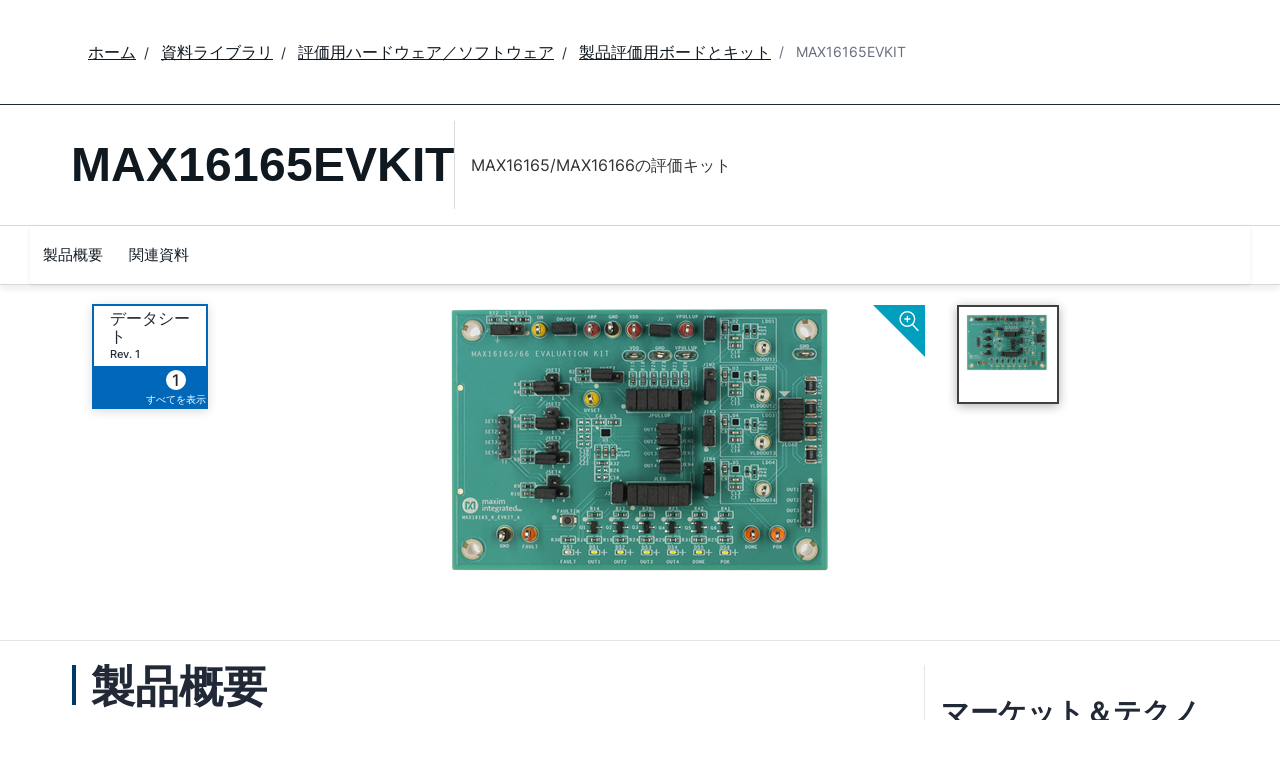

--- FILE ---
content_type: application/javascript
request_url: https://www.analog.com/yh8l6T/0oi4S/2x6L5/0A/7aawXwhNpbcpJmiuVa/LFtobS0ANwE/AhI5YU/UlCXIB
body_size: 178075
content:
(function(){if(typeof Array.prototype.entries!=='function'){Object.defineProperty(Array.prototype,'entries',{value:function(){var index=0;const array=this;return {next:function(){if(index<array.length){return {value:[index,array[index++]],done:false};}else{return {done:true};}},[Symbol.iterator]:function(){return this;}};},writable:true,configurable:true});}}());(function(){T7();qUj();wgj();var Yb=function(bb){return ~bb;};var qF=function(YL,FN){return YL<<FN;};var Sh=function(Gk,vv){return Gk in vv;};var TN=function(){return ["\x6c\x65\x6e\x67\x74\x68","\x41\x72\x72\x61\x79","\x63\x6f\x6e\x73\x74\x72\x75\x63\x74\x6f\x72","\x6e\x75\x6d\x62\x65\x72"];};var Ow=function(TB){if(TB===undefined||TB==null){return 0;}var Fk=TB["toLowerCase"]()["replace"](/[^0-9]+/gi,'');return Fk["length"];};var SN=function hR(hB,Gd){'use strict';var R2=hR;switch(hB){case Qf:{gL.push(f0);this[sR()[PN(xJ)].apply(null,[jN([]),O2,Tm,Nm])]=jN(mJ);var lk=this[DJ()[QL(TF)](qB,wk,Gb)][xk[TL]][sR()[PN(HL)].apply(null,[EJ,Cr,Ir,Fc])];if(lF(sR()[PN(H0)].call(null,X0,MU,Lc,Z2),lk[VU()[Kv(LU)](PG,dV,T2)]))throw lk[DJ()[QL(f1)](LG,sd,U5)];var SC;return SC=this[nA(typeof Dz()[LX(kl)],ES(VU()[Kv(Tm)](DY,vx,dn),[][[]]))?Dz()[LX(UV)](Wz,TL,ZK,LU):Dz()[LX(bY)](UG,CA,Pl,qC)],gL.pop(),SC;}break;case VI:{var AQ=Gd[JI];gL.push(m4);var mx;return mx=SA(TE,[SV()[bX(Tm)](UV,I1,cG,xJ,f3),AQ]),gL.pop(),mx;}break;case gf:{var hK=Gd[JI];var KS=Gd[nq];var V6=Gd[fg];gL.push(dM);try{var VG=gL.length;var Ol=jN(jN(JI));var nV;return nV=SA(TE,[VU()[Kv(LU)].call(null,PG,jN(jN(mJ)),VQ),VU()[Kv(YS)](Kx,LU,vC),DJ()[QL(f1)].call(null,jN({}),SM,U5),hK.call(KS,V6)]),gL.pop(),nV;}catch(PK){gL.splice(Ox(VG,zS),Infinity,dM);var wQ;return wQ=SA(TE,[VU()[Kv(LU)](PG,jN({}),VQ),sR()[PN(H0)](jN({}),MU,c3,MV),lF(typeof DJ()[QL(XK)],ES([],[][[]]))?DJ()[QL(f3)].apply(null,[jN(jN(zS)),GM,MG]):DJ()[QL(f1)](bY,SM,U5),PK]),gL.pop(),wQ;}gL.pop();}break;case gT:{return this;}break;case GT:{var WA=Gd[JI];gL.push(Kx);var ql;return ql=WA&&NX(VU()[Kv(tQ)].call(null,US,Y5,SY),typeof LD[lF(typeof Dz()[LX(bY)],'undefined')?Dz()[LX(bY)](p4,jG,hC,MU):Dz()[LX(mJ)].apply(null,[xc,Tm,BQ,IS])])&&lF(WA[DJ()[QL(Tm)](UV,A0,vx)],LD[Dz()[LX(mJ)].apply(null,[xc,Tm,BQ,qC])])&&nA(WA,LD[Dz()[LX(mJ)](xc,Tm,BQ,Y5)][sR()[PN(kl)](LA,EA,D6,JS)])?sR()[PN(S1)](b1,d4,jN(jN(mJ)),nG):typeof WA,gL.pop(),ql;}break;case qp:{var A3=Gd[JI];var dY=Gd[nq];var tG=Gd[fg];gL.push(sQ);A3[dY]=tG[sR()[PN(mG)].call(null,IC,XQ,Cr,Pb)];gL.pop();}break;case nq:{var n6=Gd[JI];var BS=Gd[nq];var XY=Gd[fg];return n6[BS]=XY;}break;case fg:{return this;}break;case Qw:{gL.push(ZC);var I6;return I6=SV()[bX(LA)](kG,qz,CS,j3,jN(jN([]))),gL.pop(),I6;}break;case w7:{var Yz=Gd[JI];var fG;gL.push(TF);return fG=Yz&&NX(nA(typeof VU()[Kv(TL)],ES('',[][[]]))?VU()[Kv(tQ)](US,jN(mJ),jz):VU()[Kv(bY)](Jl,jA,W6),typeof LD[nA(typeof Dz()[LX(UV)],ES(VU()[Kv(Tm)](DY,U3,v5),[][[]]))?Dz()[LX(mJ)](xc,Tm,rQ,Sc):Dz()[LX(bY)](CY,mG,tQ,qC)])&&lF(Yz[DJ()[QL(Tm)].apply(null,[Ir,CG,vx])],LD[lF(typeof Dz()[LX(UV)],ES([],[][[]]))?Dz()[LX(bY)](PS,PS,LC,tQ):Dz()[LX(mJ)](xc,Tm,rQ,CQ)])&&nA(Yz,LD[Dz()[LX(mJ)].apply(null,[xc,Tm,rQ,Al])][sR()[PN(kl)](jN(jN(zS)),EA,jN(zS),B6)])?sR()[PN(S1)](EJ,d4,LG,pM):typeof Yz,gL.pop(),fG;}break;case Qt:{var HK=Gd[JI];return typeof HK;}break;case bf:{var L1=Gd[JI];gL.push(v5);var sV=LD[sR()[PN(tQ)].call(null,T3,rA,J4,Px)](L1);var fz=[];for(var v3 in sV)fz[VU()[Kv(UV)](UV,tQ,Cl)](v3);fz[lF(typeof VU()[Kv(M5)],ES([],[][[]]))?VU()[Kv(bY)](qB,jN(mJ),jS):VU()[Kv(QQ)](IC,jN(jN(zS)),x3)]();var s5;return s5=function NM(){gL.push(ll);for(;fz[VU()[Kv(mJ)].apply(null,[xl,vx,sm])];){var Mc=fz[sR()[PN(bG)].apply(null,[jN(zS),xC,Y5,IJ])]();if(Sh(Mc,sV)){var HX;return NM[sR()[PN(mG)].apply(null,[O1,XQ,YS,YZ])]=Mc,NM[sR()[PN(xJ)](QQ,O2,j3,GB)]=jN(zS),gL.pop(),HX=NM,HX;}}NM[sR()[PN(xJ)](HL,O2,qC,GB)]=jN(mJ);var PC;return gL.pop(),PC=NM,PC;},gL.pop(),s5;}break;case I7:{return this;}break;}};var NS=function DV(Hz,GY){var Rz=DV;var GQ=O6(new Number(jg),hx);var rz=GQ;GQ.set(Hz);for(Hz;rz+Hz!=Ws;Hz){switch(rz+Hz){case Z7:{Hz+=q7;XC[VU()[Kv(kG)](R3,A1,kr)]=function(kK){gL.push(J1);var ZS=kK&&kK[DJ()[QL(cV)](C3,tB,S1)]?function zl(){gL.push(cz);var jx;return jx=kK[nA(typeof sR()[PN(Vz)],ES([],[][[]]))?sR()[PN(c3)].apply(null,[FX,tx,HL,pm]):sR()[PN(JM)](jN([]),H3,jA,Hx)],gL.pop(),jx;}:function wz(){return kK;};XC[sR()[PN(X0)].call(null,rC,Q5,jN(jN(mJ)),jm)](ZS,sR()[PN(Al)].call(null,jN(jN([])),M5,d1,pr),ZS);var l1;return gL.pop(),l1=ZS,l1;};}break;case ND:{Hz+=S8;var XC=function(Rx){gL.push(Vl);if(H5[Rx]){var TA;return TA=H5[Rx][sR()[PN(QC)](EJ,G6,jN(jN([])),Tv)],gL.pop(),TA;}var pY=H5[Rx]=SA(TE,[sR()[PN(kG)](f3,j5,qC,qN),Rx,sR()[PN(O1)](X0,dM,j3,ck),jN({}),sR()[PN(QC)](XK,G6,f1,Tv),{}]);CC[Rx].call(pY[sR()[PN(QC)](TL,G6,N4,Tv)],pY,pY[sR()[PN(QC)](TK,G6,xC,Tv)],XC);pY[lF(typeof sR()[PN(XK)],ES('',[][[]]))?sR()[PN(JM)](Ll,c4,N1,hQ):sR()[PN(O1)](Pc,dM,jN(jN(zS)),ck)]=jN(jN([]));var tM;return tM=pY[nA(typeof sR()[PN(O1)],ES([],[][[]]))?sR()[PN(QC)](TM,G6,mG,Tv):sR()[PN(JM)](XG,wC,Qx,Vl)],gL.pop(),tM;};}break;case CW:{XC[DJ()[QL(LA)](Ll,kz,C3)]=function(sG){return SA.apply(this,[gf,arguments]);};Hz+=Jw;}break;case Kp:{XC[nA(typeof VU()[Kv(Tm)],ES('',[][[]]))?VU()[Kv(QC)](vA,N3,O3):VU()[Kv(bY)](UQ,Cr,H3)]=function(x1,TC){gL.push(f4);if(JY(TC,zS))x1=XC(x1);if(JY(TC,xk[zS])){var A4;return gL.pop(),A4=x1,A4;}if(JY(TC,TL)&&lF(typeof x1,lF(typeof Cz()[gY(zS)],ES([],[][[]]))?Cz()[gY(JM)].call(null,hX,pS,Gz,H0):Cz()[gY(mJ)](Xx,N4,Tm,mG))&&x1&&x1[DJ()[QL(cV)](jN([]),qj,S1)]){var gX;return gL.pop(),gX=x1,gX;}var sA=LD[sR()[PN(tQ)].apply(null,[jN(jN(zS)),rA,C3,MS])][DJ()[QL(QC)].apply(null,[jN({}),GV,BA])](null);XC[DJ()[QL(LA)](Ir,DA,C3)](sA);LD[nA(typeof sR()[PN(QC)],ES([],[][[]]))?sR()[PN(tQ)](LA,rA,jN([]),MS):sR()[PN(JM)](m6,f6,jN(jN(mJ)),r5)][lF(typeof VU()[Kv(TL)],'undefined')?VU()[Kv(bY)](jV,j3,bA):VU()[Kv(LA)](V5,T3,Cd)](sA,sR()[PN(c3)](YS,tx,KV,dF),SA(TE,[nA(typeof DJ()[QL(UV)],ES('',[][[]]))?DJ()[QL(fQ)](Lz,MN,Ll):DJ()[QL(f3)](xC,FA,VV),jN(jN([])),sR()[PN(mG)].apply(null,[jN({}),XQ,rC,Vr]),x1]));if(JY(TC,xk[JM])&&Fl(typeof x1,b4()[P3(mJ)](KA,jV,m1,OQ,J4,Tm)))for(var Az in x1)XC[sR()[PN(X0)](jA,Q5,pz,fT)](sA,Az,function(R1){return x1[R1];}.bind(null,Az));var R4;return gL.pop(),R4=sA,R4;};Hz-=Pj;}break;case gt:{var SK;Hz+=sn;return gL.pop(),SK=RA,SK;}break;case Qq:{LD[DJ()[QL(kl)](KA,qN,HL)][DJ()[QL(O1)].apply(null,[mG,q4,m6])]=function(bx){gL.push(zS);var Hl=lF(typeof VU()[Kv(kl)],ES([],[][[]]))?VU()[Kv(bY)].call(null,KA,Ir,n5):VU()[Kv(Tm)](DY,dV,n5);var fV=b4()[P3(U3)](kG,dV,rA,mG,XG,M5);var DK=LD[sR()[PN(LA)](IC,RY,xJ,NQ)](bx);for(var PA,px,qY=mJ,WG=fV;DK[DJ()[QL(MU)].apply(null,[Sc,Cx,ZQ])](j1(qY,mJ))||(WG=VU()[Kv(c3)](B6,jN(zS),XA),QY(qY,zS));Hl+=WG[DJ()[QL(MU)](jN(mJ),Cx,ZQ)](JY(QQ,Ix(PA,Ox(bY,d6(QY(qY,zS),bY)))))){px=DK[sR()[PN(Pc)](jN(mJ),qC,bG,tS)](qY+=F3(U3,TL));if(NA(px,FQ)){throw new FS(DJ()[QL(c3)](dV,jK,g4));}PA=j1(qF(PA,bY),px);}var YY;return gL.pop(),YY=Hl,YY;};Hz+=v9;}break;case Js:{Hz-=Hg;XC[lF(typeof sR()[PN(QC)],ES('',[][[]]))?sR()[PN(JM)](kG,r6,q5,DM):sR()[PN(X0)](Lz,Q5,Pc,EZ)]=function(JV,Gc,F5){gL.push(z4);if(jN(XC[DJ()[QL(Vz)].call(null,IC,wS,J6)](JV,Gc))){LD[sR()[PN(tQ)](dV,rA,rC,VM)][VU()[Kv(LA)](V5,jN(jN([])),Hr)](JV,Gc,SA(TE,[nA(typeof DJ()[QL(tQ)],ES([],[][[]]))?DJ()[QL(fQ)](CQ,hz,Ll):DJ()[QL(f3)](fQ,hA,H6),jN(jN([])),dC()[nS(zS)].apply(null,[c3,Sz,U3,E4,Qc]),F5]));}gL.pop();};}break;case D8:{XC[DJ()[QL(Vz)](Fz,br,J6)]=function(AM,FM){return SA.apply(this,[Nq,arguments]);};XC[VU()[Kv(O1)](dV,N3,O3)]=VU()[Kv(Tm)](DY,jN(jN(zS)),M2);var QA;return QA=XC(XC[VU()[Kv(X0)](Lx,O1,Hb)]=xk[U3]),gL.pop(),QA;}break;case ff:{Hz-=lw;return gL.pop(),M4=Yx[xM],M4;}break;case E7:{Hz+=bn;gL.pop();}break;case ws:{gL.push(b5);var H5={};XC[dC()[nS(mJ)].call(null,bG,M5,zS,vl,VM)]=CC;XC[VU()[Kv(fQ)](GG,N1,XF)]=H5;Hz-=s7;}break;case Ln:{LD[sR()[PN(tQ)](MU,rA,xl,U6)][VU()[Kv(LA)](V5,LG,z6)](gQ,n3,SA(TE,[sR()[PN(mG)](m6,XQ,X0,p4),t5,DJ()[QL(fQ)].call(null,vx,r4,Ll),jN(mJ),sR()[PN(N1)](T3,DS,dG,qX),jN(xk[TL]),nA(typeof Cz()[gY(Pc)],'undefined')?Cz()[gY(zS)].call(null,cC,Vc,bY,dV):Cz()[gY(JM)].call(null,g5,nQ,Zz,jA),jN(cE[sR()[PN(mA)].apply(null,[N3,pG,xC,l6])]())]));var Ml;return gL.pop(),Ml=gQ[n3],Ml;}break;case Z:{FS[lF(typeof sR()[PN(UV)],ES('',[][[]]))?sR()[PN(JM)](CQ,vl,LA,fC):sR()[PN(kl)].apply(null,[b1,EA,zS,vz])]=new (LD[DJ()[QL(tQ)](YS,QV,mS)])();FS[sR()[PN(kl)](kl,EA,jN([]),vz)][DJ()[QL(mG)](Ux,Oh,c1)]=sR()[PN(Sc)](jN(jN({})),k6,jN(zS),zA);Hz-=st;}break;case qg:{var RA=LD[sR()[PN(tQ)](jN({}),rA,fQ,pX)](lS);for(var VA=zS;YG(VA,GY[VU()[Kv(mJ)].apply(null,[xl,qB,Od])]);VA++){var H1=GY[VA];if(nA(H1,null)&&nA(H1,undefined)){for(var DG in H1){if(LD[sR()[PN(tQ)](A1,rA,KV,pX)][sR()[PN(kl)](jN(mJ),EA,M5,XV)][sR()[PN(V5)](jN({}),LA,jN(jN(zS)),AZ)].call(H1,DG)){RA[DG]=H1[DG];}}}}Hz+=Gw;}break;case Df:{Hz-=zn;var CC=GY[JI];}break;case hE:{var lS=GY[JI];Hz-=tq;var pK=GY[nq];gL.push(F6);if(lF(lS,null)||lF(lS,undefined)){throw new (LD[VU()[Kv(mG)](Gx,d1,F1)])(b4()[P3(zS)].apply(null,[Sc,UQ,jY,HL,N1,XG]));}}break;case Hj:{var IV=GY[JI];gL.push(FX);Hz-=Vp;this[DJ()[QL(X0)].call(null,MU,k6,rA)]=IV;gL.pop();}break;case lt:{var FS=function(IV){return DV.apply(this,[TD,arguments]);};Hz+=TD;gL.push(fl);if(lF(typeof LD[lF(typeof DJ()[QL(Al)],ES([],[][[]]))?DJ()[QL(f3)](jN(jN(zS)),sz,V3):DJ()[QL(O1)](jN(jN(mJ)),q4,m6)],VU()[Kv(tQ)](US,mG,RS))){var UA;return gL.pop(),UA=jN(jN(JI)),UA;}}break;case bW:{var EV=GY[JI];var l4=GY[nq];gL.push(sX);if(nA(typeof LD[sR()[PN(tQ)].apply(null,[QG,rA,xJ,BC])][DJ()[QL(kG)](PG,VC,NV)],VU()[Kv(tQ)](US,CQ,E1))){LD[sR()[PN(tQ)](YS,rA,vx,BC)][VU()[Kv(LA)](V5,jN([]),Wh)](LD[sR()[PN(tQ)](N1,rA,LA,BC)],DJ()[QL(kG)](HL,VC,NV),SA(TE,[sR()[PN(mG)](N4,XQ,UV,zm),function(lS,pK){return DV.apply(this,[E,arguments]);},Cz()[gY(zS)](I4,Vc,bY,p3),jN(jN([])),sR()[PN(N1)](TL,DS,UV,qV),jN(jN(nq))]));}Hz+=rj;(function(){return DV.apply(this,[Qw,arguments]);}());gL.pop();}break;case zp:{var xx=GY[JI];var cS=GY[nq];var cA=GY[fg];Hz-=TW;gL.push(q1);LD[sR()[PN(tQ)](MU,rA,mJ,GZ)][VU()[Kv(LA)](V5,jA,Ar)](xx,cS,SA(TE,[sR()[PN(mG)].apply(null,[A1,XQ,jN({}),AN]),cA,DJ()[QL(fQ)](jN(jN(zS)),Vd,Ll),jN(mJ),sR()[PN(N1)](TF,DS,R3,XL),jN(mJ),nA(typeof Cz()[gY(bY)],ES(VU()[Kv(Tm)](DY,kl,ct),[][[]]))?Cz()[gY(zS)](vc,Vc,bY,zS):Cz()[gY(JM)](f1,N5,K4,XG),jN(mJ)]));var OG;return gL.pop(),OG=xx[cS],OG;}break;case v9:{var dl=GY[JI];gL.push(c6);var C1=SA(TE,[DJ()[QL(H0)].apply(null,[d4,f5,Ir]),dl[mJ]]);Hz+=FE;Sh(zS,dl)&&(C1[sR()[PN(QQ)](jN(mJ),Y3,tQ,wB)]=dl[xk[U3]]),Sh(JM,dl)&&(C1[lF(typeof Dz()[LX(mJ)],ES(VU()[Kv(Tm)].call(null,DY,f3,vW),[][[]]))?Dz()[LX(bY)](dS,Cx,rx,Fz):Dz()[LX(Tm)](mJ,FX,Cl,LU)]=dl[xk[JM]],C1[VU()[Kv(Ll)].call(null,n1,J4,Vm)]=dl[U3]),this[lF(typeof DJ()[QL(TF)],ES([],[][[]]))?DJ()[QL(f3)].apply(null,[mG,g3,Sl]):DJ()[QL(TF)](gx,fA,Gb)][VU()[Kv(UV)](UV,jN(jN([])),RQ)](C1);gL.pop();}break;case Ej:{var dz=GY[JI];gL.push(IG);Hz-=ME;var nC=dz[sR()[PN(HL)](C3,Cr,Lc,Iz)]||{};nC[VU()[Kv(LU)].apply(null,[PG,b1,GU])]=lF(typeof VU()[Kv(FV)],ES([],[][[]]))?VU()[Kv(bY)].call(null,mV,xJ,N5):VU()[Kv(YS)](Kx,jN({}),t3),delete nC[nA(typeof DJ()[QL(48)],ES('',[][[]]))?DJ()[QL(50)](93,1009,114):DJ()[QL(14)].call(null,0,290,702)],dz[sR()[PN(HL)](f1,Cr,jN({}),Iz)]=nC;gL.pop();}break;case xW:{var Yx=GY[JI];var xM=GY[nq];var r3=GY[fg];gL.push(G6);LD[nA(typeof sR()[PN(N3)],ES('',[][[]]))?sR()[PN(tQ)].call(null,LG,rA,H0,SS):sR()[PN(JM)](j3,pA,D6,lQ)][VU()[Kv(LA)].apply(null,[V5,jN([]),AJ])](Yx,xM,SA(TE,[lF(typeof sR()[PN(mK)],ES([],[][[]]))?sR()[PN(JM)](xC,m1,jN(zS),vX):sR()[PN(mG)](jN(jN(zS)),XQ,m6,vJ),r3,DJ()[QL(fQ)](j3,k4,Ll),jN(mJ),sR()[PN(N1)](Ir,DS,A1,CG),jN(mJ),Cz()[gY(zS)](gA,Vc,bY,f3),jN(xk[TL])]));Hz-=F8;var M4;}break;case tj:{var CM=GY[JI];Hz+=AI;gL.push(zV);var zC=SA(TE,[DJ()[QL(H0)].call(null,vx,p4,Ir),CM[mJ]]);Sh(zS,CM)&&(zC[sR()[PN(QQ)](jN([]),Y3,Jx,Xw)]=CM[zS]),Sh(JM,CM)&&(zC[Dz()[LX(Tm)](mJ,FX,qn,QQ)]=CM[xk[JM]],zC[nA(typeof VU()[Kv(OQ)],'undefined')?VU()[Kv(Ll)].call(null,n1,DQ,hd):VU()[Kv(bY)].call(null,W1,rA,MU)]=CM[xk[rA]]),this[DJ()[QL(TF)](c1,CK,Gb)][VU()[Kv(UV)].call(null,UV,jN(jN(zS)),Wh)](zC);gL.pop();}break;case nj:{var cQ=GY[JI];gL.push(IY);var qA=cQ[lF(typeof sR()[PN(P4)],ES([],[][[]]))?sR()[PN(JM)](p3,L3,Ir,k3):sR()[PN(HL)].call(null,R3,Cr,EJ,xN)]||{};qA[VU()[Kv(LU)](PG,J4,dL)]=VU()[Kv(YS)](Kx,RV,pF),delete qA[DJ()[QL(50)](10,1334,114)],cQ[sR()[PN(HL)].apply(null,[jN(jN([])),Cr,LU,xN])]=qA;Hz-=Ot;gL.pop();}break;case FT:{var gQ=GY[JI];var n3=GY[nq];var t5=GY[fg];Hz+=xf;gL.push(Ir);}break;case np:{var Tx=GY[JI];Hz+=NW;gL.push(fl);var qx=SA(TE,[DJ()[QL(H0)].call(null,c3,nM,Ir),Tx[mJ]]);Sh(zS,Tx)&&(qx[sR()[PN(QQ)](jN(mJ),Y3,dG,Cb)]=Tx[zS]),Sh(xk[JM],Tx)&&(qx[Dz()[LX(Tm)].call(null,mJ,FX,bz,TL)]=Tx[JM],qx[VU()[Kv(Ll)](n1,mG,d7)]=Tx[U3]),this[DJ()[QL(TF)](jN(zS),c6,Gb)][VU()[Kv(UV)].call(null,UV,qB,xz)](qx);gL.pop();}break;}}};var lA=function dx(X3,U4){var xK=dx;var fx=O6(new Number(wj),hx);var nY=fx;fx.set(X3);for(X3;nY+X3!=NI;X3){switch(nY+X3){case w9:{var hG=Fl(LD[DJ()[QL(kl)].call(null,UV,kD,HL)][DJ()[QL(UV)](IS,dK,tX)][DJ()[QL(wG)].call(null,tQ,Nd,X4)][VU()[Kv(U5)](lK,TM,ML)](lF(typeof DJ()[QL(qz)],ES([],[][[]]))?DJ()[QL(f3)](jN(zS),Z4,sQ):DJ()[QL(Yc)].apply(null,[PG,Fm,lK])),null)?VU()[Kv(MU)].apply(null,[mM,bG,p5]):DJ()[QL(mJ)](jN(zS),tY,Qx);var E3=Fl(LD[DJ()[QL(kl)](kG,kD,HL)][DJ()[QL(UV)](zS,dK,tX)][DJ()[QL(wG)](jN({}),Nd,X4)][VU()[Kv(U5)](lK,S1,ML)](sR()[PN(GM)](Qx,YS,Lz,nx)),null)?VU()[Kv(MU)](mM,kl,p5):DJ()[QL(mJ)](CQ,tY,Qx);var ZG=[p6,bC,q3,HC,pV,hG,E3];var OA=ZG[DJ()[QL(Pc)].apply(null,[tQ,NQ,ZY])](nA(typeof sR()[PN(xc)],ES([],[][[]]))?sR()[PN(j3)](jN(zS),J4,qB,M1):sR()[PN(JM)].apply(null,[jN(jN(mJ)),cV,X0,c6]));var q6;X3-=tW;return gL.pop(),q6=OA,q6;}break;case Zp:{var T4;X3-=jw;return gL.pop(),T4=B4,T4;}break;case xT:{var RX=U4[JI];X3-=H9;gL.push(L5);var Z3=RX[sR()[PN(HL)](QQ,Cr,N4,YJ)]||{};Z3[lF(typeof VU()[Kv(TK)],ES([],[][[]]))?VU()[Kv(bY)](vK,Pc,b6):VU()[Kv(LU)].call(null,PG,jN({}),xw)]=nA(typeof VU()[Kv(Nz)],'undefined')?VU()[Kv(YS)].apply(null,[Kx,TL,Im]):VU()[Kv(bY)].call(null,kC,QG,XA),delete Z3[DJ()[QL(50)].call(null,6,1468,114)],RX[sR()[PN(HL)](Vz,Cr,RV,YJ)]=Z3;gL.pop();}break;case sq:{if(nA(R6,undefined)&&nA(R6,null)&&NA(R6[VU()[Kv(mJ)](xl,HA,mF)],mJ)){try{var RG=gL.length;var OK=jN([]);var hS=LD[VU()[Kv(AV)](N3,Qx,ZL)](R6)[DJ()[QL(N1)](dG,bL,pz)](DJ()[QL(HA)].apply(null,[RV,tY,Ac]));if(NA(hS[VU()[Kv(mJ)](xl,LU,mF)],MU)){B4=LD[VU()[Kv(kl)].call(null,hQ,V5,hL)](hS[MU],xk[N1]);}}catch(rM){gL.splice(Ox(RG,zS),Infinity,JS);}}X3+=MI;}break;case Ig:{var HG=U4[JI];var GC=U4[nq];X3-=xW;var KG=U4[fg];gL.push(Kc);LD[sR()[PN(tQ)](JM,rA,Pc,xz)][VU()[Kv(LA)].apply(null,[V5,UV,Yf])](HG,GC,SA(TE,[sR()[PN(mG)](W5,XQ,Lz,G2),KG,DJ()[QL(fQ)].call(null,Sc,fm,Ll),jN(mJ),sR()[PN(N1)](XG,DS,p3,NZ),jN(mJ),Cz()[gY(zS)](vX,Vc,bY,J3),jN(mJ)]));var G3;return gL.pop(),G3=HG[GC],G3;}break;case Qs:{X3-=Rw;var JQ=U4[JI];gL.push(zS);var W3=SA(TE,[DJ()[QL(H0)](HL,Cr,Ir),JQ[cE[nA(typeof sR()[PN(Nz)],'undefined')?sR()[PN(mA)](qC,pG,LG,CV):sR()[PN(JM)].call(null,W5,X6,FX,b1)]()]]);Sh(zS,JQ)&&(W3[lF(typeof sR()[PN(jQ)],ES([],[][[]]))?sR()[PN(JM)].apply(null,[QQ,cx,jN(jN(zS)),Q3]):sR()[PN(QQ)](jN(mJ),Y3,EJ,Z4)]=JQ[xk[U3]]),Sh(JM,JQ)&&(W3[Dz()[LX(Tm)](mJ,FX,vS,S1)]=JQ[xk[JM]],W3[VU()[Kv(Ll)](n1,jN(mJ),Q4)]=JQ[U3]),this[DJ()[QL(TF)].apply(null,[d1,f1,Gb])][VU()[Kv(UV)](UV,Ll,Z5)](W3);gL.pop();}break;case Sf:{X3-=Qw;var TQ=U4[JI];gL.push(PM);var Uz=TQ[sR()[PN(HL)](TK,Cr,jN(jN(mJ)),xd)]||{};Uz[VU()[Kv(LU)](PG,D6,XR)]=VU()[Kv(YS)].call(null,Kx,f3,mB),delete Uz[DJ()[QL(50)](9,1647,114)],TQ[sR()[PN(HL)](U3,Cr,IC,xd)]=Uz;gL.pop();}break;case lt:{gL.push(OM);var p6=LD[nA(typeof DJ()[QL(bQ)],'undefined')?DJ()[QL(kl)](jN(jN(mJ)),kD,HL):DJ()[QL(f3)].call(null,jN(jN({})),Ez,W4)][nA(typeof Cz()[gY(mJ)],ES(VU()[Kv(Tm)](DY,pz,kD),[][[]]))?Cz()[gY(Gx)](rV,kM,Pc,QC):Cz()[gY(JM)](I5,jA,zG,OQ)]||LD[DJ()[QL(UV)](Gx,dK,tX)][lF(typeof Cz()[gY(U3)],ES([],[][[]]))?Cz()[gY(JM)](WQ,Rl,MY,J3):Cz()[gY(Gx)].apply(null,[rV,kM,Pc,EJ])]?VU()[Kv(MU)](mM,cV,p5):DJ()[QL(mJ)](kl,tY,Qx);var bC=Fl(LD[DJ()[QL(kl)](xJ,kD,HL)][DJ()[QL(UV)].call(null,M5,dK,tX)][DJ()[QL(wG)].apply(null,[MU,Nd,X4])][VU()[Kv(U5)](lK,c1,ML)](sR()[PN(Nx)](m6,Gx,JM,VB)),null)?VU()[Kv(MU)](mM,Al,p5):nA(typeof DJ()[QL(m3)],'undefined')?DJ()[QL(mJ)](jN(mJ),tY,Qx):DJ()[QL(f3)].call(null,c1,vQ,rQ);var q3=Fl(typeof LD[Dz()[LX(LA)].apply(null,[x5,kl,YA,Pc])][nA(typeof sR()[PN(LA)],ES('',[][[]]))?sR()[PN(Nx)].call(null,jN(jN({})),Gx,Qx,VB):sR()[PN(JM)].apply(null,[UV,pQ,W5,dV])],lF(typeof DJ()[QL(sx)],ES('',[][[]]))?DJ()[QL(f3)](Gx,vY,cY):DJ()[QL(XK)].call(null,QC,s3,Lc))&&LD[Dz()[LX(LA)].apply(null,[x5,kl,YA,Ux])][sR()[PN(Nx)].call(null,QQ,Gx,vx,VB)]?VU()[Kv(MU)](mM,jN(jN(zS)),p5):lF(typeof DJ()[QL(j6)],ES('',[][[]]))?DJ()[QL(f3)](j3,gx,pC):DJ()[QL(mJ)](Fz,tY,Qx);var HC=Fl(typeof LD[DJ()[QL(kl)](N1,kD,HL)][sR()[PN(Nx)](TK,Gx,jN(jN(zS)),VB)],DJ()[QL(XK)].call(null,DQ,s3,Lc))?VU()[Kv(MU)](mM,TL,p5):DJ()[QL(mJ)].apply(null,[Ux,tY,Qx]);X3+=I7;var pV=nA(typeof LD[DJ()[QL(kl)].apply(null,[dG,kD,HL])][sR()[PN(gC)](fQ,TF,d4,kb)],DJ()[QL(XK)].call(null,jN(jN(mJ)),s3,Lc))||nA(typeof LD[DJ()[QL(UV)](jN(mJ),dK,tX)][sR()[PN(gC)](LG,TF,Sz,kb)],DJ()[QL(XK)](RV,s3,Lc))?lF(typeof VU()[Kv(j6)],ES([],[][[]]))?VU()[Kv(bY)].call(null,IA,RV,gV):VU()[Kv(MU)].call(null,mM,dG,p5):DJ()[QL(mJ)].apply(null,[Ll,tY,Qx]);}break;case JE:{gL.push(R5);var d5;return d5=[LD[Dz()[LX(LA)](x5,kl,jX,QC)][DJ()[QL(x5)].apply(null,[Vz,G1,IC])]?LD[Dz()[LX(LA)](x5,kl,jX,xC)][DJ()[QL(x5)](jN(jN({})),G1,IC)]:b4()[P3(rC)](qB,E1,m1,QG,Al,zS),LD[lF(typeof Dz()[LX(N1)],ES([],[][[]]))?Dz()[LX(bY)](SQ,BC,XK,Ir):Dz()[LX(LA)](x5,kl,jX,Fz)][nA(typeof DJ()[QL(Y5)],'undefined')?DJ()[QL(wA)](zS,Wl,lV):DJ()[QL(f3)].call(null,d1,Oz,H0)]?LD[Dz()[LX(LA)](x5,kl,jX,QC)][lF(typeof DJ()[QL(CY)],'undefined')?DJ()[QL(f3)].apply(null,[Ir,cM,vV]):DJ()[QL(wA)](EJ,Wl,lV)]:lF(typeof b4()[P3(gx)],ES([],[][[]]))?b4()[P3(kG)].call(null,LA,A5,jM,kl,jN(mJ),VQ):b4()[P3(rC)].apply(null,[T3,E1,m1,q5,QC,zS]),LD[Dz()[LX(LA)].call(null,x5,kl,jX,Tm)][SV()[bX(CY)](UV,RV,g6,FV,rA)]?LD[Dz()[LX(LA)](x5,kl,jX,qC)][SV()[bX(CY)].call(null,UV,RV,g6,Ll,QC)]:b4()[P3(rC)](kl,E1,m1,TK,J4,zS),Fl(typeof LD[Dz()[LX(LA)](x5,kl,jX,m6)][VU()[Kv(QG)](KQ,CQ,qU)],DJ()[QL(XK)](mJ,B3,Lc))?LD[Dz()[LX(LA)].call(null,x5,kl,jX,d1)][nA(typeof VU()[Kv(X0)],'undefined')?VU()[Kv(QG)].call(null,KQ,TK,qU):VU()[Kv(bY)](wS,LA,RS)][nA(typeof VU()[Kv(JX)],'undefined')?VU()[Kv(mJ)].apply(null,[xl,qB,cc]):VU()[Kv(bY)](qC,xC,qz)]:sC(zS)],gL.pop(),d5;}break;case Hj:{var R6=U4[JI];var B4;gL.push(JS);X3-=II;}break;case LE:{return String(...U4);}break;case bT:{return parseInt(...U4);}break;}}};var YG=function(T6,rS){return T6<rS;};var M3=function(l3){var JG=l3%4;if(JG===2)JG=3;var LY=42+JG;var P1;if(LY===42){P1=function WS(BK,LQ){return BK*LQ;};}else if(LY===43){P1=function z5(AC,HQ){return AC+HQ;};}else{P1=function QS(x6,w5){return x6-w5;};}return P1;};var sS=function(){return X5.apply(this,[Qp,arguments]);};var NC=function(Q1){return void Q1;};var Bl=function UK(lC,qG){'use strict';var hY=UK;switch(lC){case QD:{var wX=z4;gL.push(k5);var kx=VU()[Kv(Tm)](DY,jN({}),cK);for(var MA=xk[TL];YG(MA,wX);MA++){kx+=dC()[nS(fQ)].apply(null,[R3,jN(jN([])),Tm,VV,b3]);wX++;}gL.pop();}break;case Nq:{gL.push(fM);LD[sR()[PN(KQ)].apply(null,[xJ,nK,jN(zS),RM])](function(){return UK.apply(this,[QD,arguments]);},AA);gL.pop();}break;case Z9:{var M6=function(K5,U1){gL.push(qQ);if(jN(V1)){for(var Yl=xk[TL];YG(Yl,kV);++Yl){if(YG(Yl,xk[MU])||lF(Yl,N4)||lF(Yl,xk[Tm])||lF(Yl,pz)){Ax[Yl]=sC(zS);}else{Ax[Yl]=V1[lF(typeof VU()[Kv(Pc)],ES('',[][[]]))?VU()[Kv(bY)](Y3,N1,mC):VU()[Kv(mJ)].apply(null,[xl,FV,vd])];V1+=LD[sR()[PN(LA)](mG,RY,YS,Kg)][DJ()[QL(Al)].apply(null,[Al,wY,f1])](Yl);}}}var VY=VU()[Kv(Tm)](DY,tQ,dN);for(var IK=mJ;YG(IK,K5[VU()[Kv(mJ)](xl,H0,vd)]);IK++){var JA=K5[DJ()[QL(MU)](J3,d8,ZQ)](IK);var s4=JY(Ix(U1,bY),xk[UV]);U1*=xk[bY];U1&=cE[Cz()[gY(U3)].apply(null,[N6,bA,O1,XK])]();U1+=xk[kl];U1&=xk[FX];var t6=Ax[K5[lF(typeof sR()[PN(JM)],ES('',[][[]]))?sR()[PN(JM)](R3,t4,EJ,SS):sR()[PN(Pc)].apply(null,[mG,qC,xJ,HJ])](IK)];if(lF(typeof JA[lF(typeof DJ()[QL(UV)],'undefined')?DJ()[QL(f3)](Tm,Xc,Ez):DJ()[QL(V5)](jN(mJ),NN,f3)],VU()[Kv(tQ)](US,xC,CG))){var DC=JA[DJ()[QL(V5)](c1,NN,f3)](mJ);if(WK(DC,xk[MU])&&YG(DC,kV)){t6=Ax[DC];}}if(WK(t6,mJ)){var Ql=QY(s4,V1[lF(typeof VU()[Kv(Al)],'undefined')?VU()[Kv(bY)](N3,Y5,PV):VU()[Kv(mJ)](xl,jN(mJ),vd)]);t6+=Ql;t6%=V1[VU()[Kv(mJ)](xl,j3,vd)];JA=V1[t6];}VY+=JA;}var Xz;return gL.pop(),Xz=VY,Xz;};var fK=function(fX){var EY=[0x428a2f98,0x71374491,0xb5c0fbcf,0xe9b5dba5,0x3956c25b,0x59f111f1,0x923f82a4,0xab1c5ed5,0xd807aa98,0x12835b01,0x243185be,0x550c7dc3,0x72be5d74,0x80deb1fe,0x9bdc06a7,0xc19bf174,0xe49b69c1,0xefbe4786,0x0fc19dc6,0x240ca1cc,0x2de92c6f,0x4a7484aa,0x5cb0a9dc,0x76f988da,0x983e5152,0xa831c66d,0xb00327c8,0xbf597fc7,0xc6e00bf3,0xd5a79147,0x06ca6351,0x14292967,0x27b70a85,0x2e1b2138,0x4d2c6dfc,0x53380d13,0x650a7354,0x766a0abb,0x81c2c92e,0x92722c85,0xa2bfe8a1,0xa81a664b,0xc24b8b70,0xc76c51a3,0xd192e819,0xd6990624,0xf40e3585,0x106aa070,0x19a4c116,0x1e376c08,0x2748774c,0x34b0bcb5,0x391c0cb3,0x4ed8aa4a,0x5b9cca4f,0x682e6ff3,0x748f82ee,0x78a5636f,0x84c87814,0x8cc70208,0x90befffa,0xa4506ceb,0xbef9a3f7,0xc67178f2];var r1=0x6a09e667;var kY=0xbb67ae85;var kS=0x3c6ef372;var zM=0xa54ff53a;var Z1=0x510e527f;var FY=0x9b05688c;var F4=0x1f83d9ab;var Dx=0x5be0cd19;var NY=z3(fX);var IM=NY["length"]*8;NY+=LD["String"]["fromCharCode"](0x80);var n4=NY["length"]/4+2;var P6=LD["Math"]["ceil"](n4/16);var S3=new (LD["Array"])(P6);for(var zz=0;zz<P6;zz++){S3[zz]=new (LD["Array"])(16);for(var rX=0;rX<16;rX++){S3[zz][rX]=NY["charCodeAt"](zz*64+rX*4)<<24|NY["charCodeAt"](zz*64+rX*4+1)<<16|NY["charCodeAt"](zz*64+rX*4+2)<<8|NY["charCodeAt"](zz*64+rX*4+3)<<0;}}var dQ=IM/LD["Math"]["pow"](2,32);S3[P6-1][14]=LD["Math"]["floor"](dQ);S3[P6-1][15]=IM;for(var kA=0;kA<P6;kA++){var XS=new (LD["Array"])(64);var AK=r1;var hM=kY;var lc=kS;var Jz=zM;var LM=Z1;var Tl=FY;var wx=F4;var Vx=Dx;for(var EQ=0;EQ<64;EQ++){var WV=void 0,AY=void 0,K6=void 0,Pz=void 0,jC=void 0,dA=void 0;if(EQ<16)XS[EQ]=S3[kA][EQ];else{WV=xG(XS[EQ-15],7)^xG(XS[EQ-15],18)^XS[EQ-15]>>>3;AY=xG(XS[EQ-2],17)^xG(XS[EQ-2],19)^XS[EQ-2]>>>10;XS[EQ]=XS[EQ-16]+WV+XS[EQ-7]+AY;}AY=xG(LM,6)^xG(LM,11)^xG(LM,25);K6=LM&Tl^~LM&wx;Pz=Vx+AY+K6+EY[EQ]+XS[EQ];WV=xG(AK,2)^xG(AK,13)^xG(AK,22);jC=AK&hM^AK&lc^hM&lc;dA=WV+jC;Vx=wx;wx=Tl;Tl=LM;LM=Jz+Pz>>>0;Jz=lc;lc=hM;hM=AK;AK=Pz+dA>>>0;}r1=r1+AK;kY=kY+hM;kS=kS+lc;zM=zM+Jz;Z1=Z1+LM;FY=FY+Tl;F4=F4+wx;Dx=Dx+Vx;}return [r1>>24&0xff,r1>>16&0xff,r1>>8&0xff,r1&0xff,kY>>24&0xff,kY>>16&0xff,kY>>8&0xff,kY&0xff,kS>>24&0xff,kS>>16&0xff,kS>>8&0xff,kS&0xff,zM>>24&0xff,zM>>16&0xff,zM>>8&0xff,zM&0xff,Z1>>24&0xff,Z1>>16&0xff,Z1>>8&0xff,Z1&0xff,FY>>24&0xff,FY>>16&0xff,FY>>8&0xff,FY&0xff,F4>>24&0xff,F4>>16&0xff,F4>>8&0xff,F4&0xff,Dx>>24&0xff,Dx>>16&0xff,Dx>>8&0xff,Dx&0xff];};var Zx=function(){var FC=HV();var MQ=-1;if(FC["indexOf"]('Trident/7.0')>-1)MQ=11;else if(FC["indexOf"]('Trident/6.0')>-1)MQ=10;else if(FC["indexOf"]('Trident/5.0')>-1)MQ=9;else MQ=0;return MQ>=9;};var SG=function(){var Gl=p1();var TY=LD["Object"]["prototype"]["hasOwnProperty"].call(LD["Navigator"]["prototype"],'mediaDevices');var qK=LD["Object"]["prototype"]["hasOwnProperty"].call(LD["Navigator"]["prototype"],'serviceWorker');var GA=! !LD["window"]["browser"];var NG=typeof LD["ServiceWorker"]==='function';var bl=typeof LD["ServiceWorkerContainer"]==='function';var K1=typeof LD["frames"]["ServiceWorkerRegistration"]==='function';var Kz=LD["window"]["location"]&&LD["window"]["location"]["protocol"]==='http:';var wl=Gl&&(!TY||!qK||!NG||!GA||!bl||!K1)&&!Kz;return wl;};var p1=function(){var qM=HV();var IQ=/(iPhone|iPad).*AppleWebKit(?!.*(Version|CriOS))/i["test"](qM);var E6=LD["navigator"]["platform"]==='MacIntel'&&LD["navigator"]["maxTouchPoints"]>1&&/(Safari)/["test"](qM)&&!LD["window"]["MSStream"]&&typeof LD["navigator"]["standalone"]!=='undefined';return IQ||E6;};var sl=function(LK){var fY=LD["Math"]["floor"](LD["Math"]["random"]()*100000+10000);var cl=LD["String"](LK*fY);var L4=0;var KY=[];var BX=cl["length"]>=18?true:false;while(KY["length"]<6){KY["push"](LD["parseInt"](cl["slice"](L4,L4+2),10));L4=BX?L4+3:L4+2;}var T5=C6(KY);return [fY,T5];};var PQ=function(Fx){if(Fx===null||Fx===undefined){return 0;}var S6=function sY(mz){return Fx["toLowerCase"]()["includes"](mz["toLowerCase"]());};var HS=0;(wV&&wV["fields"]||[])["some"](function(bS){var gS=bS["type"];var rY=bS["labels"];if(rY["some"](S6)){HS=WC[gS];if(bS["extensions"]&&bS["extensions"]["labels"]&&bS["extensions"]["labels"]["some"](function(PY){return Fx["toLowerCase"]()["includes"](PY["toLowerCase"]());})){HS=WC[bS["extensions"]["type"]];}return true;}return false;});return HS;};var rl=function(sK){if(sK===undefined||sK==null){return false;}var rG=function vG(GK){return sK["toLowerCase"]()===GK["toLowerCase"]();};return S5["some"](rG);};var D3=function(Mz){try{var GS=new (LD["Set"])(LD["Object"]["values"](WC));return Mz["split"](';')["some"](function(qS){var TG=qS["split"](',');var nl=LD["Number"](TG[TG["length"]-1]);return GS["has"](nl);});}catch(KC){return false;}};var nX=function(tV){var TS='';var jl=0;if(tV==null||LD["document"]["activeElement"]==null){return SA(TE,["elementFullId",TS,"elementIdType",jl]);}var ZA=['id','name','for','placeholder','aria-label','aria-labelledby'];ZA["forEach"](function(AG){if(!tV["hasAttribute"](AG)||TS!==''&&jl!==0){return;}var Wx=tV["getAttribute"](AG);if(TS===''&&(Wx!==null||Wx!==undefined)){TS=Wx;}if(jl===0){jl=PQ(Wx);}});return SA(TE,["elementFullId",TS,"elementIdType",jl]);};var KK=function(l5){var RK;if(l5==null){RK=LD["document"]["activeElement"];}else RK=l5;if(LD["document"]["activeElement"]==null)return -1;var Kl=RK["getAttribute"]('name');if(Kl==null){var Y6=RK["getAttribute"]('id');if(Y6==null)return -1;else return HM(Y6);}return HM(Kl);};var Z6=function(nz){var B1=-1;var ZM=[];if(! !nz&&typeof nz==='string'&&nz["length"]>0){var G4=nz["split"](';');if(G4["length"]>1&&G4[G4["length"]-1]===''){G4["pop"]();}B1=LD["Math"]["floor"](LD["Math"]["random"]()*G4["length"]);var YM=G4[B1]["split"](',');for(var MM in YM){if(!LD["isNaN"](YM[MM])&&!LD["isNaN"](LD["parseInt"](YM[MM],10))){ZM["push"](YM[MM]);}}}else{var zY=LD["String"](Sx(1,5));var mX='1';var s6=LD["String"](Sx(20,70));var xA=LD["String"](Sx(100,300));var xV=LD["String"](Sx(100,300));ZM=[zY,mX,s6,xA,xV];}return [B1,ZM];};var B5=function(c5,tl){var QM=typeof c5==='string'&&c5["length"]>0;var EM=!LD["isNaN"](tl)&&(LD["Number"](tl)===-1||xY()<LD["Number"](tl));if(!(QM&&EM)){return false;}var bV='^([a-fA-F0-9]{31,32})$';return c5["search"](bV)!==-1;};var UM=function(w4,wM,X1){var vM;do{vM=UY(Qp,[w4,wM]);}while(lF(QY(vM,X1),mJ));return vM;};var O5=function(lG){gL.push(FX);var TV=p1(lG);var UX=LD[sR()[PN(tQ)](cV,rA,f3,kV)][sR()[PN(kl)].call(null,Gx,EA,jN(jN(zS)),c4)][lF(typeof sR()[PN(KV)],ES([],[][[]]))?sR()[PN(JM)](jN({}),vC,jN([]),g1):sR()[PN(V5)](jN([]),LA,jN(mJ),tC)].call(LD[sR()[PN(TK)](Pc,LS,M5,R3)][lF(typeof sR()[PN(XK)],ES('',[][[]]))?sR()[PN(JM)](W5,TK,LU,C5):sR()[PN(kl)](cV,EA,jN([]),c4)],sR()[PN(Ir)](Cr,Ux,D6,BY));var v4=LD[sR()[PN(tQ)](A1,rA,U3,kV)][sR()[PN(kl)](Lz,EA,TK,c4)][sR()[PN(V5)](Vz,LA,TM,tC)].call(LD[sR()[PN(TK)](f1,LS,IS,R3)][sR()[PN(kl)].apply(null,[Sz,EA,tQ,c4])],VU()[Kv(dG)](RC,vx,qB));var OV=jN(jN(LD[DJ()[QL(kl)](TM,m5,HL)][b4()[P3(O1)].apply(null,[R3,XQ,k1,HL,p3,UV])]));var O4=lF(typeof LD[nA(typeof DJ()[QL(TK)],ES([],[][[]]))?DJ()[QL(W5)].apply(null,[c3,EK,PG]):DJ()[QL(f3)](f1,tA,kQ)],VU()[Kv(tQ)](US,b1,x4));var XM=lF(typeof LD[sR()[PN(W5)](jN(jN(zS)),p3,DQ,bM)],VU()[Kv(tQ)](US,HA,x4));var Ex=lF(typeof LD[nA(typeof VU()[Kv(cV)],ES([],[][[]]))?VU()[Kv(TK)](Yc,Pc,LS):VU()[Kv(bY)](Sz,CY,F1)][lF(typeof sR()[PN(kG)],ES([],[][[]]))?sR()[PN(JM)](KV,zA,Gx,IY):sR()[PN(Lz)](YS,IA,jN(zS),lY)],VU()[Kv(tQ)].apply(null,[US,Al,x4]));var w6=LD[DJ()[QL(kl)](N4,m5,HL)][b4()[P3(X0)].call(null,CY,jY,bK,jN(jN([])),TK,bY)]&&lF(LD[DJ()[QL(kl)](R3,m5,HL)][nA(typeof b4()[P3(kG)],'undefined')?b4()[P3(X0)].apply(null,[KA,jY,bK,Sc,Qx,bY]):b4()[P3(kG)](FX,Il,LU,Qx,HL,J5)][lF(typeof VU()[Kv(Pc)],ES('',[][[]]))?VU()[Kv(bY)](EX,Ir,Gb):VU()[Kv(Ir)](Nx,IC,P5)],SV()[bX(f3)](MU,OQ,U5,OQ,J3));var mY=TV&&(jN(UX)||jN(v4)||jN(O4)||jN(OV)||jN(XM)||jN(Ex))&&jN(w6);var YC;return gL.pop(),YC=mY,YC;};var Oc=function(w3){gL.push(BM);var zQ;return zQ=zx()[b4()[P3(LA)](bG,lD,IX,H0,V5,MU)](function HY(ZX){gL.push(LV);while(zS)switch(ZX[DJ()[QL(M5)].apply(null,[jN({}),wr,H0])]=ZX[sR()[PN(TF)].call(null,bG,vx,JM,Oh)]){case mJ:if(Sh(VU()[Kv(W5)](YQ,IS,MC),LD[nA(typeof Dz()[LX(kG)],ES(VU()[Kv(Tm)].apply(null,[DY,jN(jN([])),cp]),[][[]]))?Dz()[LX(LA)].apply(null,[x5,kl,IY,LA]):Dz()[LX(bY)].call(null,YV,Q6,kQ,xJ)])){ZX[sR()[PN(TF)](CY,vx,Cr,Oh)]=JM;break;}{var KM;return KM=ZX[VU()[Kv(KA)](mS,rA,Mr)](nA(typeof DJ()[QL(R3)],ES('',[][[]]))?DJ()[QL(q5)](U3,TI,IS):DJ()[QL(f3)].call(null,PG,V4,Dl),null),gL.pop(),KM;}case JM:{var OY;return OY=ZX[VU()[Kv(KA)](mS,zS,Mr)](DJ()[QL(q5)](Pc,TI,IS),LD[Dz()[LX(LA)](x5,kl,IY,TL)][VU()[Kv(W5)](YQ,Y5,MC)][nA(typeof sR()[PN(EJ)],ES([],[][[]]))?sR()[PN(Cr)].call(null,jN(jN(mJ)),Nz,xl,xh):sR()[PN(JM)](IC,xQ,p3,pC)](w3)),gL.pop(),OY;}case U3:case Dz()[LX(kl)](lK,U3,WX,XK):{var JC;return JC=ZX[b4()[P3(f3)].call(null,rC,YK,tK,gx,IS,TL)](),gL.pop(),JC;}}gL.pop();},null,null,null,LD[DJ()[QL(HL)].call(null,kl,tL,Xl)]),gL.pop(),zQ;};var Y4=function(){if(jN(nq)){}else if(jN(jN(JI))){}else if(jN(nq)){}else if(jN(jN({}))){return function xS(lx){gL.push(K3);var rK=LD[DJ()[QL(O1)].call(null,jA,BZ,m6)](HV());var hV=LD[DJ()[QL(O1)](jN(jN({})),BZ,m6)](lx[sR()[PN(m6)].apply(null,[S1,Z5,EJ,Yr])]);var E5;return E5=QK(ES(rK,hV))[sR()[PN(dV)].apply(null,[jN(jN(zS)),FK,Gx,Jd])](),gL.pop(),E5;};}else{}};var WY=function(){gL.push(SY);try{var v6=D4();var WM=EG()[sR()[PN(D6)].call(null,dG,JM,Sz,Z2)](new (LD[Dz()[LX(fQ)].apply(null,[kl,Tm,Qz,bG])])(DJ()[QL(D6)](PG,I3,xl),nA(typeof VU()[Kv(KA)],ES('',[][[]]))?VU()[Kv(c1)](A6,jN(jN([])),hl):VU()[Kv(bY)](Zl,DQ,gK)),VU()[Kv(Lz)].call(null,Nl,jN(mJ),jk));var L6=D4();var OS=Ox(L6,v6);var fS;return fS=SA(TE,[DJ()[QL(Lz)].apply(null,[QQ,Bz,wG]),WM,nA(typeof SV()[bX(tQ)],'undefined')?SV()[bX(XK)].call(null,JM,C5,ml,QG,TK):SV()[bX(Vz)](Sz,BG,VS,Qx,dG),OS]),gL.pop(),fS;}catch(BV){gL.splice(Ox(se_tryScopeSet_5,zS),Infinity,SY);var D5;return gL.pop(),D5={},D5;}gL.pop();};var EG=function(){gL.push(ZV);var Mx=LD[lF(typeof DJ()[QL(dG)],ES([],[][[]]))?DJ()[QL(f3)](X0,gG,gM):DJ()[QL(Cr)].apply(null,[tQ,S4,n1])][Dz()[LX(XK)].call(null,J6,FX,VV,J3)]?LD[DJ()[QL(Cr)](jN(jN([])),S4,n1)][Dz()[LX(XK)](J6,FX,VV,Ll)]:sC(zS);var j4=LD[DJ()[QL(Cr)](Sc,S4,n1)][VU()[Kv(xC)](MK,W5,El)]?LD[lF(typeof DJ()[QL(vx)],ES('',[][[]]))?DJ()[QL(f3)].call(null,jN(jN({})),EC,PG):DJ()[QL(Cr)].call(null,Cr,S4,n1)][VU()[Kv(xC)](MK,EJ,El)]:sC(zS);var UC=LD[Dz()[LX(LA)](x5,kl,gl,p3)][VU()[Kv(m6)](Y1,q5,Zl)]?LD[lF(typeof Dz()[LX(JM)],'undefined')?Dz()[LX(bY)].call(null,NK,T1,vz,f3):Dz()[LX(LA)].apply(null,[x5,kl,gl,Cr])][VU()[Kv(m6)].call(null,Y1,W5,Zl)]:sC(zS);var VK=LD[Dz()[LX(LA)](x5,kl,gl,QQ)][sR()[PN(Ux)].apply(null,[UV,QG,zS,Kr])]?LD[Dz()[LX(LA)](x5,kl,gl,j3)][sR()[PN(Ux)](EJ,QG,bG,Kr)]():sC(zS);var AS=LD[Dz()[LX(LA)](x5,kl,gl,TK)][dC()[nS(LA)](RV,R3,FX,vK,HL)]?LD[Dz()[LX(LA)](x5,kl,gl,O1)][nA(typeof dC()[nS(FX)],'undefined')?dC()[nS(LA)](TM,fQ,FX,vK,HL):dC()[nS(FX)].call(null,c1,Jx,B6,XK,OC)]:sC(zS);var TX=sC(zS);var w1=[VU()[Kv(Tm)].apply(null,[DY,kl,D1]),TX,VU()[Kv(Ux)].apply(null,[X0,jN(mJ),sM]),UY(MT,[]),UY(hq,[]),UY(gf,[]),UY(gT,[]),UY(jD,[]),UY(lw,[]),Mx,j4,UC,VK,AS];var Tz;return Tz=w1[DJ()[QL(Pc)](f1,lz,ZY)](Cz()[gY(TL)].call(null,H4,GG,zS,kl)),gL.pop(),Tz;};var mQ=function(){gL.push(Vl);var wK;return wK=C4(wT,[LD[DJ()[QL(kl)](N3,Ph,HL)]]),gL.pop(),wK;};var lM=function(){var G5=[zK,Bx];gL.push(DX);var Ul=gz(JK);if(nA(Ul,jN(jN(JI)))){try{var sn8=gL.length;var Tp8=jN(jN(JI));var It8=LD[lF(typeof VU()[Kv(vS)],ES([],[][[]]))?VU()[Kv(bY)](zD8,LU,G1):VU()[Kv(AV)](N3,Jx,W2)](Ul)[DJ()[QL(N1)](d4,bJ,pz)](lF(typeof DJ()[QL(YS)],'undefined')?DJ()[QL(f3)](Tm,jf8,vS):DJ()[QL(HA)].apply(null,[EJ,B0,Ac]));if(WK(It8[lF(typeof VU()[Kv(fQ)],'undefined')?VU()[Kv(bY)].apply(null,[B78,zS,xI8]):VU()[Kv(mJ)].apply(null,[xl,N3,rh])],xk[V5])){var gj8=LD[VU()[Kv(kl)].apply(null,[hQ,mJ,vh])](It8[JM],FX);gj8=LD[Cz()[gY(kl)](Nc,mJ,MU,KA)](gj8)?zK:gj8;G5[mJ]=gj8;}}catch(Ep8){gL.splice(Ox(sn8,zS),Infinity,DX);}}var UO;return gL.pop(),UO=G5,UO;};var Is8=function(){var xO=[sC(zS),sC(xk[U3])];gL.push(vn8);var hP=gz(Xt8);if(nA(hP,jN([]))){try{var sI8=gL.length;var NI8=jN(jN(JI));var BT8=LD[VU()[Kv(AV)].apply(null,[N3,xJ,kF])](hP)[lF(typeof DJ()[QL(N1)],'undefined')?DJ()[QL(f3)](TF,GV,qH8):DJ()[QL(N1)].call(null,b1,rJ,pz)](DJ()[QL(HA)].apply(null,[dV,KI8,Ac]));if(WK(BT8[VU()[Kv(mJ)].apply(null,[xl,jN(jN(zS)),vR])],TL)){var Ut8=LD[nA(typeof VU()[Kv(TM)],ES('',[][[]]))?VU()[Kv(kl)](hQ,TM,NF):VU()[Kv(bY)](BM,D6,Wg8)](BT8[zS],xk[N1]);var S98=LD[VU()[Kv(kl)](hQ,jN(jN([])),NF)](BT8[U3],FX);Ut8=LD[Cz()[gY(kl)].apply(null,[vt8,mJ,MU,zS])](Ut8)?sC(zS):Ut8;S98=LD[Cz()[gY(kl)].apply(null,[vt8,mJ,MU,M5])](S98)?sC(xk[U3]):S98;xO=[S98,Ut8];}}catch(zj8){gL.splice(Ox(sI8,zS),Infinity,vn8);}}var nW8;return gL.pop(),nW8=xO,nW8;};var Hn8=function(){gL.push(cs8);var xE8=VU()[Kv(Tm)].call(null,DY,U3,n2);var dT8=gz(Xt8);if(dT8){try{var LI8=gL.length;var NE8=jN([]);var sf8=LD[VU()[Kv(AV)].call(null,N3,TF,kJ)](dT8)[DJ()[QL(N1)](R3,mE,pz)](DJ()[QL(HA)].call(null,Lc,GZ,Ac));xE8=sf8[mJ];}catch(kH8){gL.splice(Ox(LI8,zS),Infinity,cs8);}}var rO;return gL.pop(),rO=xE8,rO;};var gI8=function(){gL.push(MC);var Ij8=gz(Xt8);if(Ij8){try{var wp8=gL.length;var Sf8=jN(nq);var Rn8=LD[VU()[Kv(AV)].apply(null,[N3,xC,Ym])](Ij8)[DJ()[QL(N1)](f3,rq,pz)](DJ()[QL(HA)].call(null,jN(mJ),O3,Ac));if(WK(Rn8[VU()[Kv(mJ)].apply(null,[xl,fQ,LW])],bY)){var qt8=LD[VU()[Kv(kl)](hQ,jN({}),dc)](Rn8[UV],FX);var kO;return kO=LD[Cz()[gY(kl)](T88,mJ,MU,j3)](qt8)||lF(qt8,sC(zS))?sC(zS):qt8,gL.pop(),kO;}}catch(Dp8){gL.splice(Ox(wp8,zS),Infinity,MC);var ND8;return gL.pop(),ND8=sC(zS),ND8;}}var fE8;return gL.pop(),fE8=sC(zS),fE8;};var t98=function(){var Hg8=gz(Xt8);gL.push(J3);if(Hg8){try{var k78=gL.length;var Bj8=jN(jN(JI));var MH8=LD[VU()[Kv(AV)](N3,qC,Jj8)](Hg8)[nA(typeof DJ()[QL(f1)],'undefined')?DJ()[QL(N1)](N1,bz,pz):DJ()[QL(f3)](jN(jN(mJ)),sg8,OP)](DJ()[QL(HA)](TK,Un8,Ac));if(lF(MH8[VU()[Kv(mJ)](xl,J3,P2)],bY)){var Kn8;return gL.pop(),Kn8=MH8[Tm],Kn8;}}catch(jT8){gL.splice(Ox(k78,zS),Infinity,J3);var l88;return gL.pop(),l88=null,l88;}}var W98;return gL.pop(),W98=null,W98;};var P78=function(BD8,q98){gL.push(cV);for(var Xp8=xk[TL];YG(Xp8,q98[VU()[Kv(mJ)](xl,f1,pI8)]);Xp8++){var m98=q98[Xp8];m98[DJ()[QL(fQ)](jN(jN([])),hT8,Ll)]=m98[DJ()[QL(fQ)](f1,hT8,Ll)]||jN([]);m98[nA(typeof sR()[PN(KA)],'undefined')?sR()[PN(N1)].apply(null,[jN(jN({})),DS,O1,kj8]):sR()[PN(JM)].call(null,tQ,BH8,T3,v5)]=jN(jN([]));if(Sh(nA(typeof sR()[PN(mJ)],'undefined')?sR()[PN(mG)](xC,XQ,d1,W88):sR()[PN(JM)](d1,Rj8,N3,t78),m98))m98[Cz()[gY(zS)](xj8,Vc,bY,bY)]=jN(jN([]));LD[sR()[PN(tQ)].apply(null,[M5,rA,jN(jN(mJ)),DY])][VU()[Kv(LA)].call(null,V5,kG,jO)](BD8,NW8(m98[dC()[nS(XK)].call(null,jA,gx,U3,dD8,N3)]),m98);}gL.pop();};var K98=function(cT8,Np8,f88){gL.push(z88);if(Np8)P78(cT8[sR()[PN(kl)](RV,EA,b1,bM)],Np8);if(f88)P78(cT8,f88);LD[sR()[PN(tQ)](DQ,rA,N1,TT8)][VU()[Kv(LA)](V5,dG,wv)](cT8,sR()[PN(kl)](QC,EA,zS,bM),SA(TE,[Cz()[gY(zS)].apply(null,[YO,Vc,bY,R3]),jN({})]));var HT8;return gL.pop(),HT8=cT8,HT8;};var NW8=function(EP){gL.push(pP);var bt8=n98(EP,b4()[P3(mJ)](Sc,SW8,m1,Lc,Lc,Tm));var H98;return H98=NX(sR()[PN(S1)](jN([]),d4,jN(jN([])),df8),Gn8(bt8))?bt8:LD[sR()[PN(LA)](CQ,RY,vx,wr)](bt8),gL.pop(),H98;};var n98=function(PO,zE8){gL.push(XX);if(Fl(Cz()[gY(mJ)].apply(null,[TW8,N4,Tm,CY]),Gn8(PO))||jN(PO)){var PT8;return gL.pop(),PT8=PO,PT8;}var Hf8=PO[LD[Dz()[LX(mJ)](xc,Tm,k4,QG)][DJ()[QL(TM)](bY,Ot8,fQ)]];if(nA(NC(mJ),Hf8)){var Bn8=Hf8.call(PO,zE8||sR()[PN(c3)](X0,tx,Qx,MB));if(Fl(Cz()[gY(mJ)](TW8,N4,Tm,qB),Gn8(Bn8))){var NH8;return gL.pop(),NH8=Bn8,NH8;}throw new (LD[VU()[Kv(mG)](Gx,jN({}),gs8)])(VU()[Kv(F98)](Vz,kl,Dk));}var DE8;return DE8=(lF(b4()[P3(mJ)](kG,bn8,m1,d4,jN(jN({})),Tm),zE8)?LD[sR()[PN(LA)].apply(null,[T3,RY,M5,Wv])]:LD[sR()[PN(J4)](A1,cV,Ll,gk)])(PO),gL.pop(),DE8;};var Zf8=function(G78){gL.push(cG);if(jN(G78)){mH8=Qx;Lj8=tx;Ug8=xk[Sc];I88=X0;Vs8=xk[Pc];Ss8=X0;Jg8=xk[Pc];XT8=xk[Pc];XW8=cE[dC()[nS(cV)](Fz,TF,TL,rD8,N5)]();}gL.pop();};var Q88=function(){gL.push(SM);E98=VU()[Kv(Tm)].call(null,DY,jN(jN(mJ)),w0);sW8=mJ;BI8=mJ;zO=mJ;Nt8=nA(typeof VU()[Kv(Ir)],ES('',[][[]]))?VU()[Kv(Tm)](DY,pz,w0):VU()[Kv(bY)](bA,T3,Tm);FW8=xk[TL];Gf8=xk[TL];c98=xk[TL];Wf8=lF(typeof VU()[Kv(XK)],ES([],[][[]]))?VU()[Kv(bY)](Ps8,S1,Lz):VU()[Kv(Tm)].apply(null,[DY,N1,w0]);tj8=mJ;l98=mJ;AW8=mJ;gL.pop();gW8=xk[TL];x98=mJ;gp8=mJ;};var t88=function(){R78=mJ;gL.push(Q6);Pn8=nA(typeof VU()[Kv(Y5)],ES([],[][[]]))?VU()[Kv(Tm)](DY,Y5,fj8):VU()[Kv(bY)](NO,Sz,lV);kX={};ls8=VU()[Kv(Tm)](DY,IC,fj8);Hp8=mJ;gL.pop();f78=mJ;};var Af8=function(ED8,KT8,DO){gL.push(Al);try{var pj8=gL.length;var bg8=jN({});var vH8=mJ;var ZO=jN([]);if(nA(KT8,xk[U3])&&WK(BI8,Ug8)){if(jN(zH8[sR()[PN(XQ)](N4,mG,JM,sp8)])){ZO=jN(jN(nq));zH8[sR()[PN(XQ)](jN(zS),mG,C3,sp8)]=jN(jN([]));}var nP;return nP=SA(TE,[DJ()[QL(F98)].apply(null,[D6,s3,dD8]),vH8,DJ()[QL(Nx)](jN(jN([])),VD8,CY),ZO,nA(typeof DJ()[QL(kG)],'undefined')?DJ()[QL(Uj8)].apply(null,[DQ,H3,BC]):DJ()[QL(f3)](kG,bA,cH8),sW8]),gL.pop(),nP;}if(lF(KT8,zS)&&YG(sW8,Lj8)||nA(KT8,zS)&&YG(BI8,Ug8)){var VO=ED8?ED8:LD[DJ()[QL(kl)](p3,vj8,HL)][nA(typeof DJ()[QL(Lz)],ES([],[][[]]))?DJ()[QL(nK)].apply(null,[jN(mJ),kV,Vc]):DJ()[QL(f3)].call(null,q5,fj8,JT8)];var OE8=sC(zS);var pt8=sC(zS);if(VO&&VO[Dz()[LX(Al)](xW8,MU,jQ,FV)]&&VO[DJ()[QL(XQ)](qC,Sn8,Cr)]){OE8=LD[VU()[Kv(FX)](N1,kG,tx)][b4()[P3(QC)].apply(null,[rA,PV,dG,jN(jN(mJ)),jN(mJ),MU])](VO[Dz()[LX(Al)](xW8,MU,jQ,Lc)]);pt8=LD[VU()[Kv(FX)](N1,jN(jN(mJ)),tx)][b4()[P3(QC)](O1,PV,dG,Fz,jN({}),MU)](VO[DJ()[QL(XQ)].call(null,N1,Sn8,Cr)]);}else if(VO&&VO[DJ()[QL(j5)](HL,qH8,Gt8)]&&VO[lF(typeof sR()[PN(qB)],ES([],[][[]]))?sR()[PN(JM)](U3,RT8,OQ,nT8):sR()[PN(j5)](R3,TM,N3,jO)]){OE8=LD[VU()[Kv(FX)](N1,HA,tx)][b4()[P3(QC)](qB,PV,dG,xl,KA,MU)](VO[nA(typeof DJ()[QL(kG)],ES([],[][[]]))?DJ()[QL(j5)](Gx,qH8,Gt8):DJ()[QL(f3)].apply(null,[jN(jN(mJ)),F6,j5])]);pt8=LD[VU()[Kv(FX)].apply(null,[N1,jN(jN(mJ)),tx])][b4()[P3(QC)](fQ,PV,dG,jN({}),EJ,MU)](VO[nA(typeof sR()[PN(A1)],'undefined')?sR()[PN(j5)].call(null,jN({}),TM,dV,jO):sR()[PN(JM)].call(null,N1,FE8,jN({}),s78)]);}var H78=VO[sR()[PN(v88)].apply(null,[Cr,h78,LG,Os8])];if(NX(H78,null))H78=VO[dC()[nS(QC)].apply(null,[Ll,J3,Tm,mK,lV])];var lX=KK(H78);vH8=Ox(D4(),DO);var mt8=(nA(typeof VU()[Kv(p3)],ES('',[][[]]))?VU()[Kv(Tm)].call(null,DY,q5,vj8):VU()[Kv(bY)](PG,jN(mJ),vQ))[nA(typeof DJ()[QL(A1)],'undefined')?DJ()[QL(rA)](bY,Xx,FK):DJ()[QL(f3)](jN(jN(zS)),m5,A5)](gW8,nA(typeof sR()[PN(J3)],ES('',[][[]]))?sR()[PN(j3)](jN(jN(zS)),J4,jN({}),gO):sR()[PN(JM)].call(null,Tm,lW8,QG,YQ))[DJ()[QL(rA)].apply(null,[LA,Xx,FK])](KT8,sR()[PN(j3)](W5,J4,jN([]),gO))[lF(typeof DJ()[QL(Uj8)],ES([],[][[]]))?DJ()[QL(f3)](TM,ET8,PW8):DJ()[QL(rA)].apply(null,[KA,Xx,FK])](vH8,sR()[PN(j3)].apply(null,[jN(jN(mJ)),J4,bG,gO]))[DJ()[QL(rA)](C3,Xx,FK)](OE8,sR()[PN(j3)].call(null,XK,J4,FV,gO))[lF(typeof DJ()[QL(C3)],ES('',[][[]]))?DJ()[QL(f3)].call(null,J4,Bt8,FV):DJ()[QL(rA)].apply(null,[m6,Xx,FK])](pt8);if(nA(KT8,zS)){mt8=(nA(typeof VU()[Kv(N3)],'undefined')?VU()[Kv(Tm)](DY,jN(zS),vj8):VU()[Kv(bY)](Lc,Lc,O3))[DJ()[QL(rA)](T3,Xx,FK)](mt8,sR()[PN(j3)].apply(null,[xC,J4,KV,gO]))[lF(typeof DJ()[QL(S1)],ES('',[][[]]))?DJ()[QL(f3)].apply(null,[N3,fA,BE8]):DJ()[QL(rA)](TL,Xx,FK)](lX);var M98=Fl(typeof VO[sR()[PN(O2)].apply(null,[jN(zS),KV,jN(zS),pp8])],DJ()[QL(XK)].call(null,qB,z4,Lc))?VO[sR()[PN(O2)].call(null,jN([]),KV,QC,pp8)]:VO[Cz()[gY(QC)].call(null,Q5,lV,Tm,J4)];if(Fl(M98,null)&&nA(M98,zS))mt8=VU()[Kv(Tm)](DY,Jx,vj8)[lF(typeof DJ()[QL(Pc)],'undefined')?DJ()[QL(f3)].apply(null,[N1,xP,QO]):DJ()[QL(rA)](FV,Xx,FK)](mt8,sR()[PN(j3)].call(null,A1,J4,TM,gO))[DJ()[QL(rA)](f3,Xx,FK)](M98);}if(Fl(typeof VO[nA(typeof sR()[PN(Qx)],'undefined')?sR()[PN(Z5)](xl,A88,b1,hA):sR()[PN(JM)](q5,gx,pz,sx)],DJ()[QL(XK)](HA,z4,Lc))&&lF(VO[sR()[PN(Z5)](TF,A88,Ux,hA)],jN(jN(JI))))mt8=(lF(typeof VU()[Kv(DQ)],ES('',[][[]]))?VU()[Kv(bY)].call(null,Qs8,Ir,GH8):VU()[Kv(Tm)].call(null,DY,qC,vj8))[lF(typeof DJ()[QL(b1)],ES([],[][[]]))?DJ()[QL(f3)](j3,DQ,s98):DJ()[QL(rA)](Ll,Xx,FK)](mt8,lF(typeof Dz()[LX(UV)],ES([],[][[]]))?Dz()[LX(bY)](Rg8,m78,J4,TM):Dz()[LX(V5)].apply(null,[E4,TL,c1,tQ]));mt8=VU()[Kv(Tm)].apply(null,[DY,PG,vj8])[nA(typeof DJ()[QL(Lz)],'undefined')?DJ()[QL(rA)].call(null,jN({}),Xx,FK):DJ()[QL(f3)].call(null,T3,XA,jM)](mt8,lF(typeof Cz()[gY(QC)],ES(VU()[Kv(Tm)](DY,gx,vj8),[][[]]))?Cz()[gY(JM)].call(null,WH8,R3,cW8,DQ):Cz()[gY(TL)](Lc,GG,zS,Lc));zO=ES(ES(ES(ES(ES(zO,gW8),KT8),vH8),OE8),pt8);E98=ES(E98,mt8);}if(lF(KT8,zS))sW8++;else BI8++;gW8++;var d78;return d78=SA(TE,[nA(typeof DJ()[QL(Ux)],ES('',[][[]]))?DJ()[QL(F98)](J3,s3,dD8):DJ()[QL(f3)].call(null,jN(jN([])),ks8,h78),vH8,DJ()[QL(Nx)](A1,VD8,CY),ZO,DJ()[QL(Uj8)](jN(zS),H3,BC),sW8]),gL.pop(),d78;}catch(ng8){gL.splice(Ox(pj8,zS),Infinity,Al);}gL.pop();};var C78=function(Tt8,M88,tO){gL.push(xj8);try{var wD8=gL.length;var WO=jN(nq);var MI8=Tt8?Tt8:LD[DJ()[QL(kl)](jN(jN(zS)),f4,HL)][DJ()[QL(nK)](TK,wG,Vc)];var Zt8=xk[TL];var v78=sC(zS);var As8=zS;var WT8=jN(jN(JI));if(WK(Hp8,mH8)){if(jN(zH8[sR()[PN(XQ)](jN(jN(mJ)),mG,gx,gG)])){WT8=jN(jN([]));zH8[sR()[PN(XQ)](N3,mG,jN(jN({})),gG)]=jN(jN({}));}var IH8;return IH8=SA(TE,[DJ()[QL(F98)].call(null,DQ,C98,dD8),Zt8,DJ()[QL(v88)](FX,df8,jY),v78,DJ()[QL(Nx)].apply(null,[J4,jM,CY]),WT8]),gL.pop(),IH8;}if(YG(Hp8,mH8)&&MI8&&nA(MI8[nA(typeof sR()[PN(xC)],'undefined')?sR()[PN(vV)].apply(null,[CQ,CQ,CY,vK]):sR()[PN(JM)](jN(mJ),sx,Y5,Pp8)],undefined)){v78=MI8[lF(typeof sR()[PN(Lc)],ES('',[][[]]))?sR()[PN(JM)].call(null,TF,bz,A1,r4):sR()[PN(vV)](c1,CQ,jN(jN(mJ)),vK)];var XD8=MI8[VU()[Kv(XQ)](DS,jN(mJ),S88)];var j88=MI8[nA(typeof sR()[PN(KV)],'undefined')?sR()[PN(U5)](jN(jN(mJ)),rC,HL,lH8):sR()[PN(JM)](Tm,IY,KV,f0)]?zS:mJ;var qI8=MI8[Cz()[gY(O1)](lK,Ef8,UV,bY)]?zS:mJ;var RO=MI8[DJ()[QL(O2)](jN(jN(zS)),ct8,QQ)]?zS:mJ;var JO=MI8[DJ()[QL(Z5)](jN(jN(mJ)),hj8,RY)]?zS:mJ;var zX=ES(ES(ES(d6(j88,bY),d6(qI8,TL)),d6(RO,xk[JM])),JO);Zt8=Ox(D4(),tO);var Nf8=KK(null);var Yt8=mJ;if(XD8&&v78){if(nA(XD8,mJ)&&nA(v78,xk[TL])&&nA(XD8,v78))v78=sC(zS);else v78=nA(v78,mJ)?v78:XD8;}if(lF(qI8,mJ)&&lF(RO,mJ)&&lF(JO,xk[TL])&&NA(v78,xk[MU])){if(lF(M88,U3)&&WK(v78,rA)&&QX(v78,xk[LG]))v78=sC(JM);else if(WK(v78,J4)&&QX(v78,YS))v78=sC(U3);else if(WK(v78,Z5)&&QX(v78,dD8))v78=sC(TL);else v78=sC(JM);}if(nA(Nf8,dO)){CX=mJ;dO=Nf8;}else CX=ES(CX,zS);var OW8=VP(v78);if(lF(OW8,cE[sR()[PN(mA)](d1,pG,N4,I78)]())){var ss8=VU()[Kv(Tm)].call(null,DY,jN(jN(zS)),f4)[nA(typeof DJ()[QL(W5)],ES([],[][[]]))?DJ()[QL(rA)](jN({}),DI8,FK):DJ()[QL(f3)](Gx,kQ,w88)](Hp8,nA(typeof sR()[PN(A1)],ES([],[][[]]))?sR()[PN(j3)](QQ,J4,xJ,wT8):sR()[PN(JM)](d1,N1,pz,ft8))[lF(typeof DJ()[QL(dV)],'undefined')?DJ()[QL(f3)](jN(jN({})),GT8,U88):DJ()[QL(rA)](pz,DI8,FK)](M88,lF(typeof sR()[PN(O1)],ES([],[][[]]))?sR()[PN(JM)](S1,gt8,rA,SO):sR()[PN(j3)].call(null,O1,J4,XK,wT8))[DJ()[QL(rA)].apply(null,[jN(zS),DI8,FK])](Zt8,sR()[PN(j3)].call(null,TK,J4,jN(mJ),wT8))[DJ()[QL(rA)].call(null,V5,DI8,FK)](v78,sR()[PN(j3)](H0,J4,X0,wT8))[DJ()[QL(rA)].apply(null,[jN(jN({})),DI8,FK])](Yt8,sR()[PN(j3)](jN(jN(zS)),J4,jN(jN({})),wT8))[DJ()[QL(rA)](jN(jN(zS)),DI8,FK)](zX,sR()[PN(j3)](jN(jN(mJ)),J4,bY,wT8))[DJ()[QL(rA)](jN(mJ),DI8,FK)](Nf8);if(nA(typeof MI8[sR()[PN(Z5)].apply(null,[Y5,A88,X0,ZK])],DJ()[QL(XK)].apply(null,[pz,Un8,Lc]))&&lF(MI8[sR()[PN(Z5)].apply(null,[jN(jN(zS)),A88,XK,ZK])],jN(jN(JI))))ss8=VU()[Kv(Tm)](DY,cV,f4)[DJ()[QL(rA)](KA,DI8,FK)](ss8,DJ()[QL(vV)].apply(null,[m6,JS,L98]));ss8=(nA(typeof VU()[Kv(JM)],'undefined')?VU()[Kv(Tm)](DY,CQ,f4):VU()[Kv(bY)](rQ,jN(jN([])),KE8))[lF(typeof DJ()[QL(nK)],ES([],[][[]]))?DJ()[QL(f3)](TM,Ot8,EE8):DJ()[QL(rA)].apply(null,[C3,DI8,FK])](ss8,Cz()[gY(TL)](Vc,GG,zS,gx));ls8=ES(ls8,ss8);f78=ES(ES(ES(ES(ES(ES(f78,Hp8),M88),Zt8),v78),zX),Nf8);}else As8=xk[TL];}if(As8&&MI8&&MI8[lF(typeof sR()[PN(b1)],ES([],[][[]]))?sR()[PN(JM)](jN(mJ),dV,jN({}),tx):sR()[PN(vV)](jN(jN([])),CQ,TK,vK)]){Hp8++;}var KP;return KP=SA(TE,[DJ()[QL(F98)](j3,C98,dD8),Zt8,DJ()[QL(v88)](IS,df8,jY),v78,lF(typeof DJ()[QL(zS)],ES('',[][[]]))?DJ()[QL(f3)](X0,c6,LE8):DJ()[QL(Nx)](KA,jM,CY),WT8]),gL.pop(),KP;}catch(En8){gL.splice(Ox(wD8,zS),Infinity,xj8);}gL.pop();};var Dj8=function(bj8,lD8,rj8,rE8,Zj8){gL.push(ZH8);try{var Pt8=gL.length;var FI8=jN({});var h88=jN([]);var X98=mJ;var II8=DJ()[QL(mJ)](jN(jN([])),G1,Qx);var qP=rj8;var MX=rE8;if(lF(lD8,zS)&&YG(tj8,Ss8)||nA(lD8,zS)&&YG(l98,Jg8)){var Ht8=bj8?bj8:LD[DJ()[QL(kl)].apply(null,[f3,Hq,HL])][DJ()[QL(nK)](jN(jN(zS)),Tf8,Vc)];var Ap8=sC(xk[U3]),TO=sC(zS);if(Ht8&&Ht8[Dz()[LX(Al)](xW8,MU,xI8,YS)]&&Ht8[lF(typeof DJ()[QL(Lz)],ES('',[][[]]))?DJ()[QL(f3)].call(null,jN(jN(mJ)),tQ,FV):DJ()[QL(XQ)](Jx,vB,Cr)]){Ap8=LD[VU()[Kv(FX)](N1,f1,jM)][b4()[P3(QC)].call(null,XG,Xj8,dG,OQ,q5,MU)](Ht8[Dz()[LX(Al)](xW8,MU,xI8,b1)]);TO=LD[VU()[Kv(FX)].call(null,N1,jN(jN(zS)),jM)][b4()[P3(QC)].apply(null,[EJ,Xj8,dG,MU,jN(jN(zS)),MU])](Ht8[lF(typeof DJ()[QL(XK)],'undefined')?DJ()[QL(f3)].apply(null,[Tm,Ff8,Q3]):DJ()[QL(XQ)](dV,vB,Cr)]);}else if(Ht8&&Ht8[DJ()[QL(j5)](O1,cJ,Gt8)]&&Ht8[sR()[PN(j5)](f1,TM,j3,zF)]){Ap8=LD[VU()[Kv(FX)](N1,jN(jN({})),jM)][b4()[P3(QC)](M5,Xj8,dG,Ll,XG,MU)](Ht8[DJ()[QL(j5)](qB,cJ,Gt8)]);TO=LD[VU()[Kv(FX)](N1,c3,jM)][b4()[P3(QC)].apply(null,[LU,Xj8,dG,QG,PG,MU])](Ht8[sR()[PN(j5)](jN(jN(zS)),TM,jN(jN(mJ)),zF)]);}else if(Ht8&&Ht8[b4()[P3(c3)].apply(null,[pz,OM,FD8,f3,zS,UV])]&&lF(q78(Ht8[lF(typeof b4()[P3(bY)],'undefined')?b4()[P3(kG)](UV,RQ,tn8,UV,c3,AI8):b4()[P3(c3)](DQ,OM,FD8,jN(jN([])),H0,UV)]),lF(typeof Cz()[gY(kl)],ES(VU()[Kv(Tm)].apply(null,[DY,Lc,Hq]),[][[]]))?Cz()[gY(JM)].apply(null,[H0,Df8,IS,XG]):Cz()[gY(mJ)].call(null,b98,N4,Tm,jA))){if(NA(Ht8[nA(typeof b4()[P3(UV)],ES([],[][[]]))?b4()[P3(c3)](Jx,OM,FD8,Vz,jN(mJ),UV):b4()[P3(kG)](PG,MW8,AT8,jN(zS),N4,OQ)][VU()[Kv(mJ)].call(null,xl,jN(jN([])),RF)],xk[TL])){var DT8=Ht8[b4()[P3(c3)].apply(null,[p3,OM,FD8,c1,TL,UV])][mJ];if(DT8&&DT8[Dz()[LX(Al)](xW8,MU,xI8,xl)]&&DT8[DJ()[QL(XQ)].apply(null,[jN(jN(zS)),vB,Cr])]){Ap8=LD[VU()[Kv(FX)](N1,qC,jM)][b4()[P3(QC)].apply(null,[vx,Xj8,dG,M5,HL,MU])](DT8[nA(typeof Dz()[LX(tQ)],ES(VU()[Kv(Tm)].call(null,DY,jN(jN(mJ)),Hq),[][[]]))?Dz()[LX(Al)].call(null,xW8,MU,xI8,N1):Dz()[LX(bY)].call(null,R88,AP,IA,pz)]);TO=LD[nA(typeof VU()[Kv(Al)],ES('',[][[]]))?VU()[Kv(FX)](N1,jN({}),jM):VU()[Kv(bY)](SO,Lz,jE8)][b4()[P3(QC)](cV,Xj8,dG,C3,Gx,MU)](DT8[DJ()[QL(XQ)].apply(null,[jN(jN(mJ)),vB,Cr])]);}else if(DT8&&DT8[DJ()[QL(j5)](LG,cJ,Gt8)]&&DT8[sR()[PN(j5)].call(null,DQ,TM,N4,zF)]){Ap8=LD[VU()[Kv(FX)](N1,T3,jM)][nA(typeof b4()[P3(f3)],ES(lF(typeof VU()[Kv(UV)],ES('',[][[]]))?VU()[Kv(bY)].call(null,T88,jN([]),VQ):VU()[Kv(Tm)].apply(null,[DY,jN(mJ),Hq]),[][[]]))?b4()[P3(QC)].call(null,f3,Xj8,dG,X0,cV,MU):b4()[P3(kG)](N4,rt8,Tj8,jN(jN({})),C3,XX)](DT8[DJ()[QL(j5)].call(null,IS,cJ,Gt8)]);TO=LD[VU()[Kv(FX)].call(null,N1,N1,jM)][b4()[P3(QC)].call(null,PG,Xj8,dG,jN(jN(zS)),gx,MU)](DT8[sR()[PN(j5)].call(null,jN(jN(zS)),TM,Fz,zF)]);}II8=VU()[Kv(MU)].call(null,mM,Y5,QI8);}else{h88=jN(jN(nq));}}if(jN(h88)){X98=Ox(D4(),Zj8);var U98=VU()[Kv(Tm)](DY,LU,Hq)[DJ()[QL(rA)].call(null,Gx,Fh,FK)](gp8,sR()[PN(j3)](Gx,J4,C3,qX))[DJ()[QL(rA)](D6,Fh,FK)](lD8,sR()[PN(j3)](Cr,J4,d4,qX))[DJ()[QL(rA)](f3,Fh,FK)](X98,sR()[PN(j3)].call(null,W5,J4,Vz,qX))[DJ()[QL(rA)](Jx,Fh,FK)](Ap8,sR()[PN(j3)](Ux,J4,H0,qX))[DJ()[QL(rA)](H0,Fh,FK)](TO,sR()[PN(j3)](KV,J4,jN(jN([])),qX))[nA(typeof DJ()[QL(IS)],ES([],[][[]]))?DJ()[QL(rA)](fQ,Fh,FK):DJ()[QL(f3)](Al,T88,KW8)](II8);if(Fl(typeof Ht8[lF(typeof sR()[PN(H0)],ES([],[][[]]))?sR()[PN(JM)](KV,rA,fQ,hI8):sR()[PN(Z5)](Sc,A88,Pc,tk)],DJ()[QL(XK)].call(null,Al,Xc,Lc))&&lF(Ht8[sR()[PN(Z5)](jN(mJ),A88,J4,tk)],jN(nq)))U98=VU()[Kv(Tm)](DY,TL,Hq)[DJ()[QL(rA)].apply(null,[jA,Fh,FK])](U98,DJ()[QL(vV)](N1,UT8,L98));Wf8=VU()[Kv(Tm)].apply(null,[DY,Pc,Hq])[DJ()[QL(rA)](U3,Fh,FK)](ES(Wf8,U98),Cz()[gY(TL)].call(null,tg8,GG,zS,HL));AW8=ES(ES(ES(ES(ES(AW8,gp8),lD8),X98),Ap8),TO);if(lF(lD8,zS))tj8++;else l98++;gp8++;qP=mJ;MX=mJ;}}var VT8;return VT8=SA(TE,[DJ()[QL(F98)].call(null,HA,hv,dD8),X98,dC()[nS(O1)](IS,XG,f3,RP,zZ),qP,lF(typeof DJ()[QL(H0)],'undefined')?DJ()[QL(f3)](Ux,J1,D6):DJ()[QL(U5)](pz,vC,bG),MX,DJ()[QL(mA)].call(null,M5,PW8,p88),h88]),gL.pop(),VT8;}catch(Op8){gL.splice(Ox(Pt8,zS),Infinity,ZH8);}gL.pop();};var rf8=function(qp8,hO,SP){gL.push(Dl);try{var ZI8=gL.length;var Cf8=jN({});var O98=mJ;var gn8=jN([]);if(lF(hO,zS)&&YG(FW8,I88)||nA(hO,zS)&&YG(Gf8,Vs8)){var tW8=qp8?qp8:LD[DJ()[QL(kl)].call(null,LG,F0,HL)][DJ()[QL(nK)].apply(null,[jN(mJ),Pf8,Vc])];if(tW8&&nA(tW8[DJ()[QL(ZQ)].call(null,D6,lt8,j6)],VU()[Kv(j5)](U5,jN(jN({})),tB))){gn8=jN(JI);var GP=sC(zS);var A98=sC(zS);if(tW8&&tW8[Dz()[LX(Al)].call(null,xW8,MU,QI8,cV)]&&tW8[nA(typeof DJ()[QL(TL)],ES('',[][[]]))?DJ()[QL(XQ)].call(null,UV,VR,Cr):DJ()[QL(f3)].apply(null,[KA,Q5,Kx])]){GP=LD[nA(typeof VU()[Kv(Gx)],'undefined')?VU()[Kv(FX)](N1,dV,V88):VU()[Kv(bY)](Un8,jN([]),b78)][b4()[P3(QC)].apply(null,[J3,ID8,dG,jN(mJ),jN([]),MU])](tW8[Dz()[LX(Al)](xW8,MU,QI8,U3)]);A98=LD[VU()[Kv(FX)](N1,jN({}),V88)][b4()[P3(QC)](Sz,ID8,dG,HA,CQ,MU)](tW8[DJ()[QL(XQ)](pz,VR,Cr)]);}else if(tW8&&tW8[DJ()[QL(j5)](LU,UL,Gt8)]&&tW8[sR()[PN(j5)].call(null,dV,TM,jA,nv)]){GP=LD[VU()[Kv(FX)].call(null,N1,jN(jN([])),V88)][b4()[P3(QC)](Lc,ID8,dG,zS,jN(jN(mJ)),MU)](tW8[DJ()[QL(j5)].call(null,Gx,UL,Gt8)]);A98=LD[VU()[Kv(FX)](N1,jA,V88)][b4()[P3(QC)].call(null,XG,ID8,dG,jN(zS),HA,MU)](tW8[sR()[PN(j5)](jN(mJ),TM,Y5,nv)]);}O98=Ox(D4(),SP);var WP=VU()[Kv(Tm)](DY,rC,F0)[DJ()[QL(rA)](jN(zS),MR,FK)](x98,lF(typeof sR()[PN(mA)],'undefined')?sR()[PN(JM)].apply(null,[Qx,Nz,QQ,pz]):sR()[PN(j3)](TF,J4,S1,tT8))[DJ()[QL(rA)](jN(jN(mJ)),MR,FK)](hO,lF(typeof sR()[PN(qC)],ES('',[][[]]))?sR()[PN(JM)](T3,T78,Sc,X78):sR()[PN(j3)](q5,J4,RV,tT8))[DJ()[QL(rA)](b1,MR,FK)](O98,sR()[PN(j3)].apply(null,[Cr,J4,X0,tT8]))[DJ()[QL(rA)](m6,MR,FK)](GP,sR()[PN(j3)].call(null,CQ,J4,jN(jN(mJ)),tT8))[DJ()[QL(rA)](tQ,MR,FK)](A98);if(nA(typeof tW8[sR()[PN(Z5)](QG,A88,XK,IL)],DJ()[QL(XK)](C3,Ps8,Lc))&&lF(tW8[sR()[PN(Z5)].call(null,f3,A88,jN(jN({})),IL)],jN([])))WP=VU()[Kv(Tm)](DY,N3,F0)[DJ()[QL(rA)].apply(null,[Tm,MR,FK])](WP,DJ()[QL(vV)].apply(null,[dV,h98,L98]));c98=ES(ES(ES(ES(ES(c98,x98),hO),O98),GP),A98);Nt8=VU()[Kv(Tm)].call(null,DY,A1,F0)[DJ()[QL(rA)].call(null,dG,MR,FK)](ES(Nt8,WP),Cz()[gY(TL)](lT8,GG,zS,Jx));if(lF(hO,zS))FW8++;else Gf8++;}}if(lF(hO,xk[U3]))FW8++;else Gf8++;x98++;var l78;return l78=SA(TE,[DJ()[QL(F98)](D6,gR,dD8),O98,Dz()[LX(N1)](O88,JM,xP,kG),gn8]),gL.pop(),l78;}catch(OT8){gL.splice(Ox(ZI8,zS),Infinity,Dl);}gL.pop();};var x78=function(kD8,UP,gf8){gL.push(K88);try{var qT8=gL.length;var rW8=jN(jN(JI));var LW8=mJ;var qn8=jN(nq);if(WK(R78,XT8)){if(jN(zH8[sR()[PN(XQ)].apply(null,[N4,mG,jN(jN({})),Bd])])){qn8=jN(JI);zH8[nA(typeof sR()[PN(X0)],ES([],[][[]]))?sR()[PN(XQ)](N3,mG,jN(zS),Bd):sR()[PN(JM)](D6,RV,QG,A5)]=jN(jN({}));}var XE8;return XE8=SA(TE,[lF(typeof DJ()[QL(vV)],ES('',[][[]]))?DJ()[QL(f3)](Y5,bz,Kc):DJ()[QL(F98)].call(null,J3,gB,dD8),LW8,DJ()[QL(Nx)](Sc,YR,CY),qn8]),gL.pop(),XE8;}var xD8=kD8?kD8:LD[DJ()[QL(kl)].call(null,FX,Ck,HL)][DJ()[QL(nK)](mG,J98,Vc)];var VX=xD8[lF(typeof sR()[PN(Tm)],ES('',[][[]]))?sR()[PN(JM)](jN(jN({})),RS,IC,kG):sR()[PN(v88)](zS,h78,zS,PZ)];if(NX(VX,null))VX=xD8[dC()[nS(QC)].call(null,TL,dV,Tm,jV,lV)];var cE8=rl(VX[VU()[Kv(LU)](PG,f3,nN)]);var hH8=nA(xX[sR()[PN(ZQ)](bG,LU,qC,kz)](kD8&&kD8[nA(typeof VU()[Kv(F98)],ES([],[][[]]))?VU()[Kv(LU)](PG,TF,nN):VU()[Kv(bY)].apply(null,[VD8,N3,VD8])]),sC(xk[U3]));if(jN(cE8)&&jN(hH8)){var Ft8;return Ft8=SA(TE,[lF(typeof DJ()[QL(jA)],'undefined')?DJ()[QL(f3)](jN([]),XO,CQ):DJ()[QL(F98)](U3,gB,dD8),LW8,DJ()[QL(Nx)](QC,YR,CY),qn8]),gL.pop(),Ft8;}var vD8=KK(VX);var c78=VU()[Kv(Tm)](DY,jN(jN([])),Ck);var z98=VU()[Kv(Tm)].apply(null,[DY,Ir,Ck]);var GW8=VU()[Kv(Tm)].call(null,DY,Ir,Ck);var qE8=VU()[Kv(Tm)](DY,X0,Ck);if(lF(UP,MU)){c78=xD8[VU()[Kv(v88)](gK,kl,hh)];z98=xD8[VU()[Kv(O2)].apply(null,[wG,Lz,W88])];GW8=xD8[sR()[PN(vA)](R3,Yf8,Gx,zc)];qE8=xD8[lF(typeof VU()[Kv(M5)],'undefined')?VU()[Kv(bY)].call(null,ln8,jN(jN({})),KA):VU()[Kv(Z5)].call(null,fQ,pz,pJ)];}LW8=Ox(D4(),gf8);var zP=VU()[Kv(Tm)].call(null,DY,Tm,Ck)[DJ()[QL(rA)](J4,rU,FK)](R78,sR()[PN(j3)].call(null,jN(jN(mJ)),J4,jN(jN(mJ)),rc))[lF(typeof DJ()[QL(mJ)],'undefined')?DJ()[QL(f3)].call(null,FX,Cn8,QD8):DJ()[QL(rA)](Cr,rU,FK)](UP,sR()[PN(j3)](FX,J4,EJ,rc))[DJ()[QL(rA)].call(null,xJ,rU,FK)](c78,sR()[PN(j3)](jN([]),J4,d1,rc))[nA(typeof DJ()[QL(vx)],ES([],[][[]]))?DJ()[QL(rA)].call(null,jN(mJ),rU,FK):DJ()[QL(f3)](U3,b3,rT8)](z98,sR()[PN(j3)].call(null,HL,J4,W5,rc))[DJ()[QL(rA)](Cr,rU,FK)](GW8,sR()[PN(j3)](TF,J4,kl,rc))[DJ()[QL(rA)](jN(jN(zS)),rU,FK)](qE8,sR()[PN(j3)].apply(null,[jN([]),J4,UV,rc]))[DJ()[QL(rA)].call(null,IC,rU,FK)](LW8,sR()[PN(j3)].call(null,Al,J4,Al,rc))[DJ()[QL(rA)].call(null,QG,rU,FK)](vD8);Pn8=(nA(typeof VU()[Kv(PG)],ES('',[][[]]))?VU()[Kv(Tm)](DY,jN(mJ),Ck):VU()[Kv(bY)].call(null,Wp8,UV,FV))[DJ()[QL(rA)](Gx,rU,FK)](ES(Pn8,zP),Cz()[gY(TL)].apply(null,[AT8,GG,zS,KV]));R78++;var ZP;return ZP=SA(TE,[DJ()[QL(F98)].call(null,LA,gB,dD8),LW8,lF(typeof DJ()[QL(RV)],ES([],[][[]]))?DJ()[QL(f3)](C3,jA,ct8):DJ()[QL(Nx)](p3,YR,CY),qn8]),gL.pop(),ZP;}catch(xf8){gL.splice(Ox(qT8,zS),Infinity,K88);}gL.pop();};var F88=function(IT8,qj8){gL.push(EW8);try{var Qp8=gL.length;var m88=jN([]);var Et8=mJ;var Dt8=jN(nq);if(WK(LD[sR()[PN(tQ)].call(null,dV,rA,f3,pH8)][VU()[Kv(vx)].call(null,Hs8,M5,Vd)](kX)[VU()[Kv(mJ)](xl,N1,K0)],XW8)){var xn8;return xn8=SA(TE,[DJ()[QL(F98)](DQ,VR,dD8),Et8,DJ()[QL(Nx)].apply(null,[CY,WD8,CY]),Dt8]),gL.pop(),xn8;}var F78=IT8?IT8:LD[DJ()[QL(kl)].apply(null,[rA,lf,HL])][nA(typeof DJ()[QL(RV)],ES([],[][[]]))?DJ()[QL(nK)].call(null,j3,bW8,Vc):DJ()[QL(f3)].apply(null,[Vz,Mj8,CD8])];var Z78=F78[sR()[PN(v88)].apply(null,[rC,h78,jN({}),Z4])];if(NX(Z78,null))Z78=F78[dC()[nS(QC)].call(null,c3,JM,Tm,ET8,lV)];if(Z78[lF(typeof sR()[PN(XG)],ES([],[][[]]))?sR()[PN(JM)](H0,DH8,D6,Jn8):sR()[PN(jY)](jN({}),YQ,qB,ZJ)]&&nA(Z78[sR()[PN(jY)](jN(jN([])),YQ,qB,ZJ)][lF(typeof dC()[nS(FX)],ES(VU()[Kv(Tm)](DY,cV,lf),[][[]]))?dC()[nS(FX)].call(null,IS,CQ,mE8,ET8,wH8):dC()[nS(X0)](XK,Lc,Vz,ET8,Yf8)](),DJ()[QL(vA)].apply(null,[Ir,Mv,xC]))){var M78;return M78=SA(TE,[DJ()[QL(F98)](QQ,VR,dD8),Et8,nA(typeof DJ()[QL(c1)],'undefined')?DJ()[QL(Nx)].call(null,X0,WD8,CY):DJ()[QL(f3)](HL,C98,KQ),Dt8]),gL.pop(),M78;}var RW8=nX(Z78);var OO=RW8[dC()[nS(tQ)].apply(null,[jA,xC,LA,Jt8,TK])];var w78=RW8[sR()[PN(Kt8)].apply(null,[N1,O1,Lz,MB])];var xp8=KK(Z78);var Z98=mJ;var mW8=mJ;var N98=mJ;var bD8=mJ;if(nA(w78,JM)&&nA(w78,cV)){Z98=lF(Z78[sR()[PN(mG)].apply(null,[S1,XQ,jN(mJ),xZ])],undefined)?mJ:Z78[sR()[PN(mG)](MU,XQ,jA,xZ)][lF(typeof VU()[Kv(b1)],'undefined')?VU()[Kv(bY)].call(null,Rp8,KA,NO):VU()[Kv(mJ)](xl,Qx,K0)];mW8=wO(Z78[sR()[PN(mG)](jN(jN(zS)),XQ,W5,xZ)]);N98=sD8(Z78[sR()[PN(mG)].call(null,N1,XQ,c3,xZ)]);bD8=Ow(Z78[sR()[PN(mG)](xC,XQ,dG,xZ)]);}if(w78){if(jN(kW8[w78])){kW8[w78]=OO;}else if(nA(kW8[w78],OO)){w78=WC[nA(typeof DJ()[QL(V5)],ES([],[][[]]))?DJ()[QL(xl)](f1,cx,JX):DJ()[QL(f3)](jN([]),G6,CT8)];}}Et8=Ox(D4(),qj8);if(Z78[sR()[PN(mG)](f3,XQ,jN(zS),xZ)]&&Z78[lF(typeof sR()[PN(Ux)],ES([],[][[]]))?sR()[PN(JM)].apply(null,[tQ,Wp8,vx,Jl]):sR()[PN(mG)](jN(jN([])),XQ,UV,xZ)][lF(typeof VU()[Kv(qz)],ES([],[][[]]))?VU()[Kv(bY)].call(null,lf8,xJ,pI8):VU()[Kv(mJ)](xl,Sz,K0)]){kX[OO]=SA(TE,[lF(typeof VU()[Kv(zS)],'undefined')?VU()[Kv(bY)](g98,q5,Fp8):VU()[Kv(vV)].call(null,CY,c3,Wb),xp8,DJ()[QL(jY)].apply(null,[qB,BF,vS]),OO,Cz()[gY(X0)](H6,xW8,Vz,f1),Z98,Dz()[LX(Sc)](X4,cV,kT8,Ll),mW8,DJ()[QL(Kt8)](qC,kU,v88),N98,sR()[PN(sX)](jN(jN(zS)),H0,FV,K3),bD8,DJ()[QL(F98)].apply(null,[dV,VR,dD8]),Et8,sR()[PN(NK)].apply(null,[j3,JE8,A1,Wn8]),w78]);}else{delete kX[OO];}var Lg8;return Lg8=SA(TE,[DJ()[QL(F98)](gx,VR,dD8),Et8,DJ()[QL(Nx)].apply(null,[N1,WD8,CY]),Dt8]),gL.pop(),Lg8;}catch(VE8){gL.splice(Ox(Qp8,zS),Infinity,EW8);}gL.pop();};var KX=function(){return [f78,zO,AW8,c98];};var Zs8=function(){return [Hp8,gW8,gp8,x98];};var Vj8=function(){gL.push(j78);var Yj8=LD[sR()[PN(tQ)](jN(jN(zS)),rA,N4,At8)][sR()[PN(c1)](HL,X0,M5,kh)](kX)[Dz()[LX(Pc)](dp8,Tm,pP,Ir)](function(Ms8,bp8){return C4.apply(this,[fI,arguments]);},VU()[Kv(Tm)].call(null,DY,T3,qW8));var Bf8;return gL.pop(),Bf8=[ls8,E98,Wf8,Nt8,Pn8,Yj8],Bf8;};var VP=function(qO){gL.push(tH8);var IW8=LD[DJ()[QL(UV)].call(null,rC,TP,tX)][DJ()[QL(sX)](Jx,TT8,z4)];if(NX(LD[DJ()[QL(UV)].call(null,O1,TP,tX)][lF(typeof DJ()[QL(Sc)],ES('',[][[]]))?DJ()[QL(f3)](jN(jN(zS)),qz,N3):DJ()[QL(sX)](jN(mJ),TT8,z4)],null)){var lE8;return gL.pop(),lE8=mJ,lE8;}var U78=IW8[VU()[Kv(U5)](lK,Ir,Sl)](VU()[Kv(LU)](PG,jN(mJ),mk));var rI8=NX(U78,null)?sC(zS):Oj8(U78);if(lF(rI8,zS)&&NA(CX,fQ)&&lF(qO,sC(JM))){var Qn8;return gL.pop(),Qn8=zS,Qn8;}else{var AO;return gL.pop(),AO=mJ,AO;}gL.pop();};var nt8=function(zn8){var gT8=jN(nq);var Z88=zK;var mp8=Bx;var fI8=mJ;gL.push(W6);var AX=zS;var gD8=C4(qp,[]);var tf8=jN(nq);var Vf8=gz(JK);if(zn8||Vf8){var Ds8;return Ds8=SA(TE,[lF(typeof VU()[Kv(vx)],ES('',[][[]]))?VU()[Kv(bY)].apply(null,[js8,b1,kV]):VU()[Kv(vx)].call(null,Hs8,HA,OR),lM(),VU()[Kv(V5)](mA,XK,gZ),Vf8||gD8,lF(typeof DJ()[QL(FX)],ES([],[][[]]))?DJ()[QL(f3)].apply(null,[qB,RS,Dl]):DJ()[QL(NK)].apply(null,[Jx,Hx,XK]),gT8,SV()[bX(O1)](O1,Ef8,vp8,OQ,Lz),tf8]),gL.pop(),Ds8;}if(C4(N7,[])){var sj8=LD[DJ()[QL(kl)].apply(null,[Pc,Kg,HL])][sR()[PN(Qx)](IC,n1,RV,kR)][sR()[PN(Q5)].apply(null,[LU,lY,jN(jN(mJ)),E0])](ES(hW8,vI8));var bT8=LD[DJ()[QL(kl)](jN(jN(zS)),Kg,HL)][sR()[PN(Qx)](M5,n1,jN(jN(zS)),kR)][sR()[PN(Q5)](pz,lY,O1,E0)](ES(hW8,Vp8));var GX=LD[DJ()[QL(kl)](Al,Kg,HL)][sR()[PN(Qx)](fQ,n1,mG,kR)][sR()[PN(Q5)].call(null,Lc,lY,kl,E0)](ES(hW8,Yn8));if(jN(sj8)&&jN(bT8)&&jN(GX)){tf8=jN(jN(nq));var xt8;return xt8=SA(TE,[lF(typeof VU()[Kv(V5)],ES([],[][[]]))?VU()[Kv(bY)](Kc,xl,Y98):VU()[Kv(vx)].call(null,Hs8,jN(jN({})),OR),[Z88,mp8],VU()[Kv(V5)].call(null,mA,qC,gZ),gD8,nA(typeof DJ()[QL(LG)],'undefined')?DJ()[QL(NK)](DQ,Hx,XK):DJ()[QL(f3)].call(null,Ir,sM,Cn8),gT8,SV()[bX(O1)](O1,Ef8,vp8,T3,Sc),tf8]),gL.pop(),xt8;}else{if(sj8&&nA(sj8[sR()[PN(ZQ)](cV,LU,W5,q1)](DJ()[QL(HA)](xJ,BP,Ac)),sC(zS))&&jN(LD[nA(typeof Cz()[gY(bY)],'undefined')?Cz()[gY(kl)](MS,mJ,MU,kl):Cz()[gY(JM)].apply(null,[ft8,w98,OD8,Al])](LD[VU()[Kv(kl)](hQ,N4,qk)](sj8[DJ()[QL(N1)](dG,mh,pz)](DJ()[QL(HA)].apply(null,[TF,BP,Ac]))[mJ],xk[N1])))&&jN(LD[lF(typeof Cz()[gY(f3)],ES(VU()[Kv(Tm)].apply(null,[DY,U3,Kg]),[][[]]))?Cz()[gY(JM)](RI8,bW8,SD8,UV):Cz()[gY(kl)].apply(null,[MS,mJ,MU,KV])](LD[nA(typeof VU()[Kv(OQ)],ES('',[][[]]))?VU()[Kv(kl)](hQ,p3,qk):VU()[Kv(bY)](I98,jN(jN(mJ)),Z4)](sj8[DJ()[QL(N1)].call(null,TK,mh,pz)](DJ()[QL(HA)](dV,BP,Ac))[cE[DJ()[QL(Q5)](jN(mJ),lf8,k6)]()],xk[N1])))){fI8=LD[VU()[Kv(kl)](hQ,QC,qk)](sj8[DJ()[QL(N1)](YS,mh,pz)](nA(typeof DJ()[QL(IS)],ES('',[][[]]))?DJ()[QL(HA)].apply(null,[kl,BP,Ac]):DJ()[QL(f3)](jN(zS),vt8,ZE8))[mJ],FX);AX=LD[VU()[Kv(kl)](hQ,Fz,qk)](sj8[lF(typeof DJ()[QL(Lc)],ES([],[][[]]))?DJ()[QL(f3)].call(null,OQ,Uf8,t4):DJ()[QL(N1)](kl,mh,pz)](DJ()[QL(HA)](MU,BP,Ac))[xk[U3]],FX);}else{gT8=jN(jN(nq));}if(bT8&&nA(bT8[sR()[PN(ZQ)].apply(null,[jN(jN({})),LU,jN(zS),q1])](DJ()[QL(HA)](j3,BP,Ac)),sC(zS))&&jN(LD[Cz()[gY(kl)].apply(null,[MS,mJ,MU,QG])](LD[VU()[Kv(kl)].call(null,hQ,jN(jN(zS)),qk)](bT8[nA(typeof DJ()[QL(FV)],'undefined')?DJ()[QL(N1)](Jx,mh,pz):DJ()[QL(f3)].call(null,FV,R3,TK)](DJ()[QL(HA)].apply(null,[bG,BP,Ac]))[mJ],FX)))&&jN(LD[Cz()[gY(kl)](MS,mJ,MU,dV)](LD[nA(typeof VU()[Kv(vS)],'undefined')?VU()[Kv(kl)](hQ,XG,qk):VU()[Kv(bY)](EO,LG,Cx)](bT8[DJ()[QL(N1)](Jx,mh,pz)](nA(typeof DJ()[QL(xC)],'undefined')?DJ()[QL(HA)](Ir,BP,Ac):DJ()[QL(f3)](O1,U88,tC))[zS],xk[N1])))){Z88=LD[nA(typeof VU()[Kv(N4)],'undefined')?VU()[Kv(kl)](hQ,N1,qk):VU()[Kv(bY)](ID8,U3,CO)](bT8[lF(typeof DJ()[QL(D6)],ES([],[][[]]))?DJ()[QL(f3)].apply(null,[O1,J1,MV]):DJ()[QL(N1)].call(null,q5,mh,pz)](DJ()[QL(HA)](jN(mJ),BP,Ac))[xk[TL]],FX);}else{gT8=jN(jN({}));}if(GX&&lF(typeof GX,b4()[P3(mJ)].apply(null,[QC,Sl,m1,Al,JM,Tm]))){gD8=GX;}else{gT8=jN(jN({}));gD8=GX||gD8;}}}else{fI8=wj8;AX=zs8;Z88=fn8;mp8=v98;gD8=fW8;}if(jN(gT8)){if(NA(D4(),d6(fI8,xk[Y5]))){tf8=jN(jN(nq));var sT8;return sT8=SA(TE,[VU()[Kv(vx)].call(null,Hs8,Ll,OR),[zK,Bx],VU()[Kv(V5)](mA,c3,gZ),C4(qp,[]),DJ()[QL(NK)](DQ,Hx,XK),gT8,SV()[bX(O1)](O1,Ef8,vp8,Gx,vx),tf8]),gL.pop(),sT8;}else{if(NA(D4(),Ox(d6(fI8,AA),F3(d6(d6(FX,AX),AA),xk[Fz])))){tf8=jN(JI);}var ZD8;return ZD8=SA(TE,[VU()[Kv(vx)](Hs8,rA,OR),[Z88,mp8],VU()[Kv(V5)](mA,LA,gZ),gD8,DJ()[QL(NK)].call(null,U3,Hx,XK),gT8,SV()[bX(O1)](O1,Ef8,vp8,zS,FX),tf8]),gL.pop(),ZD8;}}var hp8;return hp8=SA(TE,[VU()[Kv(vx)](Hs8,jA,OR),[Z88,mp8],VU()[Kv(V5)](mA,mJ,gZ),gD8,DJ()[QL(NK)].apply(null,[zS,Hx,XK]),gT8,SV()[bX(O1)](O1,Ef8,vp8,DQ,Tm),tf8]),gL.pop(),hp8;};var O78=function(){gL.push(IC);var rp8=NA(arguments[VU()[Kv(mJ)].apply(null,[xl,T3,fm])],mJ)&&nA(arguments[mJ],undefined)?arguments[mJ]:jN([]);Lf8=lF(typeof VU()[Kv(Ux)],ES([],[][[]]))?VU()[Kv(bY)].apply(null,[r88,LA,ET8]):VU()[Kv(Tm)](DY,TK,xQ);st8=sC(zS);var mI8=C4(N7,[]);if(jN(rp8)){if(mI8){LD[nA(typeof DJ()[QL(QC)],ES([],[][[]]))?DJ()[QL(kl)].call(null,jN(jN(mJ)),xQ,HL):DJ()[QL(f3)].apply(null,[Pc,ml,zI8])][sR()[PN(Qx)].call(null,RV,n1,jN(zS),Up8)][sR()[PN(dD8)](Cr,ME8,T3,G98)](cP);LD[nA(typeof DJ()[QL(C3)],'undefined')?DJ()[QL(kl)](Cr,xQ,HL):DJ()[QL(f3)](jN(jN({})),f3,H88)][sR()[PN(Qx)](jN([]),n1,H0,Up8)][sR()[PN(dD8)](f1,ME8,DQ,G98)](cD8);}var Ln8;return gL.pop(),Ln8=jN([]),Ln8;}var Mf8=Hn8();if(Mf8){if(B5(Mf8,nA(typeof sR()[PN(QQ)],ES('',[][[]]))?sR()[PN(Uj8)](jN([]),B6,Jx,GI8):sR()[PN(JM)].call(null,jA,EH8,N4,zD8))){Lf8=Mf8;st8=sC(zS);if(mI8){var bI8=LD[DJ()[QL(kl)](MU,xQ,HL)][sR()[PN(Qx)].apply(null,[f3,n1,jN(jN(zS)),Up8])][sR()[PN(Q5)].apply(null,[QC,lY,J3,hC])](cP);var B98=LD[nA(typeof DJ()[QL(TK)],'undefined')?DJ()[QL(kl)].apply(null,[T3,xQ,HL]):DJ()[QL(f3)].call(null,QG,fM,Ef8)][sR()[PN(Qx)].call(null,LU,n1,IC,Up8)][sR()[PN(Q5)](Lc,lY,QG,hC)](cD8);if(nA(Lf8,bI8)||jN(B5(bI8,B98))){LD[DJ()[QL(kl)](jN([]),xQ,HL)][sR()[PN(Qx)](jN(mJ),n1,JM,Up8)][VU()[Kv(mA)].call(null,Yf8,IS,sE8)](cP,Lf8);LD[DJ()[QL(kl)].call(null,jN({}),xQ,HL)][sR()[PN(Qx)](QQ,n1,jN(jN([])),Up8)][VU()[Kv(mA)].call(null,Yf8,TL,sE8)](cD8,st8);}}}else if(mI8){var Qf8=LD[DJ()[QL(kl)].call(null,OQ,xQ,HL)][sR()[PN(Qx)](jN([]),n1,Lc,Up8)][sR()[PN(Q5)](jN(jN([])),lY,jN(jN(mJ)),hC)](cD8);if(Qf8&&lF(Qf8,nA(typeof sR()[PN(cV)],'undefined')?sR()[PN(Uj8)](qB,B6,V5,GI8):sR()[PN(JM)](jA,Hs8,QC,MT8))){LD[DJ()[QL(kl)].apply(null,[jN(jN({})),xQ,HL])][sR()[PN(Qx)](HA,n1,c1,Up8)][sR()[PN(dD8)](O1,ME8,CQ,G98)](cP);LD[nA(typeof DJ()[QL(OQ)],ES('',[][[]]))?DJ()[QL(kl)](J3,xQ,HL):DJ()[QL(f3)](TM,N78,gV)][sR()[PN(Qx)](jN(jN({})),n1,jN(jN({})),Up8)][sR()[PN(dD8)](MU,ME8,Ux,G98)](cD8);Lf8=VU()[Kv(Tm)].apply(null,[DY,p3,xQ]);st8=sC(xk[U3]);}}}if(mI8){Lf8=LD[DJ()[QL(kl)].apply(null,[rA,xQ,HL])][sR()[PN(Qx)](YS,n1,jN(zS),Up8)][nA(typeof sR()[PN(Sz)],ES('',[][[]]))?sR()[PN(Q5)](jN(mJ),lY,Lc,hC):sR()[PN(JM)](jN([]),I5,d1,vj8)](cP);st8=LD[lF(typeof DJ()[QL(CY)],ES('',[][[]]))?DJ()[QL(f3)].call(null,q5,Yp8,YE8):DJ()[QL(kl)](Gx,xQ,HL)][sR()[PN(Qx)](J3,n1,CY,Up8)][nA(typeof sR()[PN(H0)],ES('',[][[]]))?sR()[PN(Q5)].call(null,J3,lY,p3,hC):sR()[PN(JM)].call(null,xJ,dE8,kG,Bz)](cD8);if(jN(B5(Lf8,st8))){LD[DJ()[QL(kl)](jN([]),xQ,HL)][sR()[PN(Qx)](Fz,n1,W5,Up8)][sR()[PN(dD8)](LG,ME8,TL,G98)](cP);LD[DJ()[QL(kl)](vx,xQ,HL)][nA(typeof sR()[PN(mG)],'undefined')?sR()[PN(Qx)].apply(null,[J3,n1,HL,Up8]):sR()[PN(JM)].apply(null,[kl,ID8,TF,I98])][nA(typeof sR()[PN(M5)],ES([],[][[]]))?sR()[PN(dD8)](J3,ME8,Ll,G98):sR()[PN(JM)](dG,gC,MU,KI8)](cD8);Lf8=VU()[Kv(Tm)](DY,DQ,xQ);st8=sC(zS);}}var IP;return gL.pop(),IP=B5(Lf8,st8),IP;};var mT8=function(UW8){gL.push(St8);if(UW8[sR()[PN(V5)](LA,LA,rC,fg8)](Tn8)){var n78=UW8[Tn8];if(jN(n78)){gL.pop();return;}var PE8=n78[DJ()[QL(N1)].call(null,TM,Ys8,pz)](DJ()[QL(HA)](IS,DM,Ac));if(WK(PE8[VU()[Kv(mJ)].call(null,xl,d4,SR)],JM)){Lf8=PE8[xk[TL]];st8=PE8[xk[U3]];if(C4(N7,[])){try{var CI8=gL.length;var UI8=jN({});LD[DJ()[QL(kl)](JM,Ez,HL)][sR()[PN(Qx)](LG,n1,tQ,Xf8)][lF(typeof VU()[Kv(U3)],ES([],[][[]]))?VU()[Kv(bY)](EH8,mG,Ff8):VU()[Kv(mA)](Yf8,D6,ll)](cP,Lf8);LD[DJ()[QL(kl)](xC,Ez,HL)][nA(typeof sR()[PN(Ll)],ES([],[][[]]))?sR()[PN(Qx)].call(null,Y5,n1,TL,Xf8):sR()[PN(JM)](MU,Un8,Qx,UH8)][VU()[Kv(mA)].call(null,Yf8,f3,ll)](cD8,st8);}catch(kI8){gL.splice(Ox(CI8,zS),Infinity,St8);}}}}gL.pop();};var YT8=function(L78,zW8){var MP=P88;gL.push(zD8);var PP=HO(zW8);var KH8=VU()[Kv(Tm)].call(null,DY,Y5,xH8)[DJ()[QL(rA)].apply(null,[kG,JL,FK])](LD[DJ()[QL(UV)].call(null,O1,rP,tX)][b4()[P3(X0)].apply(null,[rC,hs8,bK,MU,YS,bY])][VU()[Kv(Ir)].apply(null,[Nx,f3,E1])],lF(typeof VU()[Kv(TM)],ES('',[][[]]))?VU()[Kv(bY)](pO,EJ,Gp8):VU()[Kv(ZQ)](Qt8,LA,Ns8))[DJ()[QL(rA)](jN(jN(mJ)),JL,FK)](LD[DJ()[QL(UV)].apply(null,[Ll,rP,tX])][b4()[P3(X0)](N1,hs8,bK,Vz,IC,bY)][VU()[Kv(vA)].apply(null,[J6,bY,tb])],sR()[PN(Xl)](jN(jN([])),c3,XG,ST8))[DJ()[QL(rA)](KV,JL,FK)](L78,VU()[Kv(jY)].call(null,rC,J3,rH8))[DJ()[QL(rA)](EJ,JL,FK)](MP);if(PP){KH8+=sR()[PN(PV)](c3,f3,XG,ZH8)[DJ()[QL(rA)].apply(null,[jN(jN({})),JL,FK])](PP);}var BO=JW8();BO[VU()[Kv(Kt8)](RY,CQ,XN)](Cz()[gY(tQ)](ZV,D6,U3,m6),KH8,jN(jN({})));BO[VU()[Kv(sX)].call(null,Ac,kl,wN)]=function(){gL.push(vp8);NA(BO[b4()[P3(V5)].call(null,fQ,BP,VM,Tm,V5,FX)],U3)&&Eg8&&Eg8(BO);gL.pop();};BO[sR()[PN(kV)](jN(zS),gK,CQ,El)]();gL.pop();};var jI8=function(Wt8){gL.push(CW8);var tp8=NA(arguments[nA(typeof VU()[Kv(vA)],'undefined')?VU()[Kv(mJ)].call(null,xl,f1,OJ):VU()[Kv(bY)].apply(null,[bW8,Al,MG])],zS)&&nA(arguments[zS],undefined)?arguments[zS]:jN(jN(JI));var JH8=NA(arguments[VU()[Kv(mJ)].call(null,xl,QG,OJ)],JM)&&nA(arguments[JM],undefined)?arguments[JM]:jN({});var tt8=new (LD[DJ()[QL(Wj8)].apply(null,[xl,IN,lj8])])();if(tp8){tt8[VU()[Kv(NK)](LU,TK,zk)](DJ()[QL(Xl)](jN(zS),GJ,HA));}if(JH8){tt8[lF(typeof VU()[Kv(qB)],ES('',[][[]]))?VU()[Kv(bY)](l6,jN(jN({})),vE8):VU()[Kv(NK)].apply(null,[LU,Ux,zk])](DJ()[QL(PV)].call(null,Tm,zT,Sp8));}if(NA(tt8[DJ()[QL(kV)].call(null,H0,hF,TD8)],mJ)){try{var n88=gL.length;var D78=jN(jN(JI));YT8(LD[sR()[PN(cV)].apply(null,[KA,bA,TL,z2])][DJ()[QL(Js8)](b1,mL,Vz)](tt8)[lF(typeof DJ()[QL(FV)],ES('',[][[]]))?DJ()[QL(f3)](jN({}),In8,p88):DJ()[QL(Pc)](HL,B0,ZY)](sR()[PN(j3)].call(null,zS,J4,c3,sU)),Wt8);}catch(d88){gL.splice(Ox(n88,zS),Infinity,CW8);}}gL.pop();};var RE8=function(){return Lf8;};var HO=function(cn8){gL.push(DH8);var kp8=null;try{var UD8=gL.length;var Xs8=jN([]);if(cn8){kp8=t98();}if(jN(kp8)&&C4(N7,[])){kp8=LD[DJ()[QL(kl)].apply(null,[m6,OU,HL])][lF(typeof sR()[PN(gx)],ES('',[][[]]))?sR()[PN(JM)](C3,jM,X0,dG):sR()[PN(Qx)].apply(null,[jN(jN(mJ)),n1,EJ,n2])][sR()[PN(Q5)](rA,lY,rC,TT)](ES(hW8,x88));}}catch(dW8){gL.splice(Ox(UD8,zS),Infinity,DH8);var Kp8;return gL.pop(),Kp8=null,Kp8;}var GD8;return gL.pop(),GD8=kp8,GD8;};var Nj8=function(AH8){gL.push(kz);var wW8=SA(TE,[sR()[PN(g4)](Lz,dI8,jN([]),jU),C4(R,[AH8]),DJ()[QL(xj8)](KA,Rk,CD8),AH8[Dz()[LX(LA)](x5,kl,nJ,vx)]&&AH8[Dz()[LX(LA)](x5,kl,nJ,A1)][VU()[Kv(QG)](KQ,kl,pB)]?AH8[Dz()[LX(LA)](x5,kl,nJ,Ll)][VU()[Kv(QG)].apply(null,[KQ,jN(jN({})),pB])][VU()[Kv(mJ)](xl,cV,QJ)]:sC(zS),lF(typeof DJ()[QL(j3)],ES([],[][[]]))?DJ()[QL(f3)].apply(null,[jN(jN([])),vC,WW8]):DJ()[QL(jQ)].call(null,Qx,Jk,PI8),C4(sj,[AH8]),nA(typeof VU()[Kv(LG)],ES('',[][[]]))?VU()[Kv(Wj8)](Xl,M5,AJ):VU()[Kv(bY)](FD8,jN(jN(zS)),Pl),lF(wn8(AH8[lF(typeof sR()[PN(C3)],'undefined')?sR()[PN(JM)](qB,hX,DQ,V98):sR()[PN(DY)].call(null,RV,xc,qC,bM)]),Cz()[gY(mJ)](Lf,N4,Tm,U3))?zS:mJ,VU()[Kv(Q5)](CD8,jN(mJ),qZ),C4(fg,[AH8]),sR()[PN(Y78)](FV,q5,IC,VZ),C4(wE,[AH8])]);var Dn8;return gL.pop(),Dn8=wW8,Dn8;};var DD8=function(QE8){gL.push(A88);if(jN(QE8)||jN(QE8[nA(typeof sR()[PN(jQ)],ES([],[][[]]))?sR()[PN(xj8)](RV,jG,q5,jD8):sR()[PN(JM)].call(null,j3,JP,mG,OM)])){var VI8;return gL.pop(),VI8=[],VI8;}var VH8=QE8[sR()[PN(xj8)].call(null,qC,jG,dG,jD8)];var Mn8=C4(wT,[VH8]);var Ls8=Nj8(VH8);var fs8=Nj8(LD[nA(typeof DJ()[QL(R3)],'undefined')?DJ()[QL(kl)].apply(null,[dG,CP,HL]):DJ()[QL(f3)](jN(jN({})),LD8,vj8)]);var qg8=Ls8[lF(typeof sR()[PN(f3)],'undefined')?sR()[PN(JM)](N1,p78,A1,gC):sR()[PN(Y78)].apply(null,[LU,q5,gx,CW8])];var AE8=fs8[lF(typeof sR()[PN(Al)],'undefined')?sR()[PN(JM)].call(null,jN(jN({})),vX,xl,wg8):sR()[PN(Y78)].apply(null,[LA,q5,Pc,CW8])];var kE8=VU()[Kv(Tm)](DY,D6,CP)[DJ()[QL(rA)](HL,jj,FK)](Ls8[sR()[PN(g4)](FX,dI8,jN(jN([])),Sr)],sR()[PN(j3)].apply(null,[jN(zS),J4,m6,LV]))[DJ()[QL(rA)].apply(null,[KV,jj,FK])](Ls8[DJ()[QL(xj8)].call(null,f1,jO,CD8)],sR()[PN(j3)](f3,J4,QC,LV))[DJ()[QL(rA)](Vz,jj,FK)](Ls8[VU()[Kv(Wj8)](Xl,jN(zS),PX)][lF(typeof sR()[PN(f3)],ES('',[][[]]))?sR()[PN(JM)].call(null,jA,JM,f3,C3):sR()[PN(dV)].apply(null,[jN({}),FK,Y5,mn8])](),sR()[PN(j3)](Al,J4,jN(jN([])),LV))[DJ()[QL(rA)](vx,jj,FK)](Ls8[DJ()[QL(jQ)](jA,rP,PI8)],sR()[PN(j3)](cV,J4,d4,LV))[DJ()[QL(rA)](T3,jj,FK)](Ls8[VU()[Kv(Q5)](CD8,f3,dn8)]);var Pj8=VU()[Kv(Tm)].call(null,DY,p3,CP)[DJ()[QL(rA)](jN(jN([])),jj,FK)](fs8[sR()[PN(g4)](XK,dI8,T3,Sr)],nA(typeof sR()[PN(KV)],ES('',[][[]]))?sR()[PN(j3)](Ux,J4,c3,LV):sR()[PN(JM)](jN(zS),cK,p3,k98))[DJ()[QL(rA)].apply(null,[Ll,jj,FK])](fs8[DJ()[QL(xj8)](jN([]),jO,CD8)],sR()[PN(j3)](jN([]),J4,M5,LV))[lF(typeof DJ()[QL(O2)],'undefined')?DJ()[QL(f3)](jN(jN(zS)),c88,bs8):DJ()[QL(rA)](jN(jN(mJ)),jj,FK)](fs8[VU()[Kv(Wj8)].apply(null,[Xl,jN(zS),PX])][lF(typeof sR()[PN(jY)],ES([],[][[]]))?sR()[PN(JM)](Sc,O2,LU,c6):sR()[PN(dV)].apply(null,[U3,FK,qB,mn8])](),lF(typeof sR()[PN(St8)],ES([],[][[]]))?sR()[PN(JM)](MU,TW8,XK,PX):sR()[PN(j3)](jN([]),J4,V5,LV))[DJ()[QL(rA)](f3,jj,FK)](fs8[lF(typeof DJ()[QL(j5)],ES([],[][[]]))?DJ()[QL(f3)].call(null,IS,HI8,f3):DJ()[QL(jQ)](jN(jN([])),rP,PI8)],sR()[PN(j3)](p3,J4,jN(mJ),LV))[DJ()[QL(rA)](TM,jj,FK)](fs8[VU()[Kv(Q5)].apply(null,[CD8,O1,dn8])]);var hD8=qg8[lF(typeof sR()[PN(LU)],ES([],[][[]]))?sR()[PN(JM)](jN([]),nn8,b1,D98):sR()[PN(lV)].call(null,LG,pQ,gx,SO)];var IE8=AE8[sR()[PN(lV)](J3,pQ,XG,SO)];var ZT8=qg8[sR()[PN(lV)].call(null,rA,pQ,pz,SO)];var E88=AE8[nA(typeof sR()[PN(IS)],ES([],[][[]]))?sR()[PN(lV)](jA,pQ,f1,SO):sR()[PN(JM)](TM,jO,q5,J4)];var HE8=(nA(typeof VU()[Kv(D6)],ES('',[][[]]))?VU()[Kv(Tm)](DY,N4,CP):VU()[Kv(bY)](YE8,O1,n5))[lF(typeof DJ()[QL(H0)],'undefined')?DJ()[QL(f3)](qC,gP,g6):DJ()[QL(rA)].apply(null,[c1,jj,FK])](ZT8,DJ()[QL(pQ)].call(null,xC,Hr,kM))[DJ()[QL(rA)](qC,jj,FK)](IE8);var qD8=VU()[Kv(Tm)].call(null,DY,j3,CP)[DJ()[QL(rA)](gx,jj,FK)](hD8,lF(typeof VU()[Kv(Fz)],ES([],[][[]]))?VU()[Kv(bY)](pS,jN({}),H4):VU()[Kv(Xl)].call(null,Gt8,LA,cp))[DJ()[QL(rA)].call(null,N3,jj,FK)](E88);var p98;return p98=[SA(TE,[Cz()[gY(Al)](Cj8,PV,U3,CQ),kE8]),SA(TE,[SV()[bX(X0)].apply(null,[U3,Yc,Cj8,Ir,QQ]),Pj8]),SA(TE,[VU()[Kv(PV)].apply(null,[xc,jN(jN({})),Zz]),HE8]),SA(TE,[sR()[PN(jQ)](mJ,dS,f3,g1),qD8]),SA(TE,[dC()[nS(mG)].apply(null,[FV,LA,U3,bH8,ZZ]),Mn8])],gL.pop(),p98;};var Dg8=function(Cs8){return Es8(Cs8)||C4(js,[Cs8])||ws8(Cs8)||C4(Rp,[]);};var ws8=function(Lt8,fH8){gL.push(I1);if(jN(Lt8)){gL.pop();return;}if(lF(typeof Lt8,b4()[P3(mJ)](LA,Q98,m1,YS,N1,Tm))){var qs8;return gL.pop(),qs8=Tg8(js,[Lt8,fH8]),qs8;}var NP=LD[sR()[PN(tQ)].apply(null,[c3,rA,jN({}),SW8])][sR()[PN(kl)].call(null,jN(zS),EA,jN(jN([])),vn8)][nA(typeof sR()[PN(jY)],'undefined')?sR()[PN(dV)](xl,FK,D6,Kc):sR()[PN(JM)].apply(null,[jN(jN(mJ)),V3,kl,BG])].call(Lt8)[lF(typeof VU()[Kv(DQ)],'undefined')?VU()[Kv(bY)](Tj8,A1,n5):VU()[Kv(HL)](jj8,J4,jk)](bY,sC(xk[U3]));if(lF(NP,sR()[PN(tQ)](tQ,rA,d4,SW8))&&Lt8[DJ()[QL(Tm)](TM,qv,vx)])NP=Lt8[DJ()[QL(Tm)](jN({}),qv,vx)][DJ()[QL(mG)](DQ,zV,c1)];if(lF(NP,DJ()[QL(mK)](jN({}),LC,kV))||lF(NP,DJ()[QL(Wj8)](LA,D2,lj8))){var LT8;return LT8=LD[sR()[PN(cV)](bY,bA,Y5,M1)][DJ()[QL(Js8)](Al,HJ,Vz)](Lt8),gL.pop(),LT8;}if(lF(NP,sR()[PN(St8)](jN(mJ),R3,jN(zS),c8))||new (LD[nA(typeof Dz()[LX(QC)],ES([],[][[]]))?Dz()[LX(fQ)](kl,Tm,k5,Ll):Dz()[LX(bY)](jK,tn8,C98,XK)])(SV()[bX(tQ)](DQ,Gx,Gj8,d4,U3))[DJ()[QL(MK)].apply(null,[c3,PZ,OQ])](NP)){var YI8;return gL.pop(),YI8=Tg8(js,[Lt8,fH8]),YI8;}gL.pop();};var Es8=function(cf8){gL.push(TP);if(LD[sR()[PN(cV)](N1,bA,jN(jN(zS)),NB)][VU()[Kv(kV)].call(null,dS,c1,dX)](cf8)){var k88;return gL.pop(),k88=Tg8(js,[cf8]),k88;}gL.pop();};var AD8=function(){gL.push(tE8);try{var V78=gL.length;var vs8=jN({});if(Zx()||SG()){var QW8;return gL.pop(),QW8=[],QW8;}var Rf8=LD[DJ()[QL(kl)](fQ,HB,HL)][nA(typeof DJ()[QL(Sz)],ES('',[][[]]))?DJ()[QL(UV)](TK,RP,tX):DJ()[QL(f3)](jN(jN([])),Ct8,Q5)][nA(typeof Cz()[gY(MU)],'undefined')?Cz()[gY(mG)](On8,XK,LA,TM):Cz()[gY(JM)](Kt8,SM,z78,W5)](DJ()[QL(dM)](MU,An8,wA));Rf8[DJ()[QL(rQ)](f3,Gh,At8)][sR()[PN(pQ)](jN(zS),EH8,JM,lN)]=DJ()[QL(h78)].call(null,fQ,dL,Nx);LD[DJ()[QL(kl)].call(null,QC,HB,HL)][DJ()[QL(UV)](PG,RP,tX)][lF(typeof DJ()[QL(Ux)],ES('',[][[]]))?DJ()[QL(f3)](DQ,xH8,Zl):DJ()[QL(BA)](XK,sM,wH8)][b4()[P3(LG)](Sz,rn8,HP,Gx,Gx,Vz)](Rf8);var nI8=Rf8[sR()[PN(xj8)](DQ,jG,JM,bN)];var vT8=Tg8(ME,[Rf8]);var If8=pf8(nI8);var cj8=Tg8(w7,[nI8]);Rf8[VU()[Kv(Js8)].apply(null,[ME8,D6,kf8])]=DJ()[QL(JE8)].call(null,DQ,pW8,tD8);var E78=DD8(Rf8);Rf8[DJ()[QL(AV)].apply(null,[jN(jN([])),E0,J3])]();var JI8=[][DJ()[QL(rA)].apply(null,[DQ,vB,FK])](Dg8(vT8),[SA(TE,[sR()[PN(MY)](m6,Kx,S1,Xd),If8]),SA(TE,[nA(typeof sR()[PN(m6)],'undefined')?sR()[PN(mK)](jN(mJ),JD8,c3,Uv):sR()[PN(JM)].apply(null,[J3,MG,d4,Nn8]),cj8])],Dg8(E78),[SA(TE,[VU()[Kv(P4)](MY,rC,Gr),VU()[Kv(Tm)](DY,HL,HB)])]);var jt8;return gL.pop(),jt8=JI8,jt8;}catch(TI8){gL.splice(Ox(V78,zS),Infinity,tE8);var fP;return gL.pop(),fP=[],fP;}gL.pop();};var pf8=function(HD8){gL.push(hC);if(HD8[sR()[PN(DY)].apply(null,[OQ,xc,A1,CS])]&&NA(LD[sR()[PN(tQ)].call(null,XG,rA,CQ,hg8)][VU()[Kv(vx)].apply(null,[Hs8,jN({}),rq])](HD8[sR()[PN(DY)](pz,xc,N3,CS)])[VU()[Kv(mJ)].apply(null,[xl,Fz,qj])],mJ)){var xs8=[];for(var TH8 in HD8[sR()[PN(DY)](f1,xc,jN(jN({})),CS)]){if(LD[sR()[PN(tQ)].call(null,A1,rA,IS,hg8)][sR()[PN(kl)].call(null,jN(zS),EA,p3,nQ)][lF(typeof sR()[PN(xC)],ES('',[][[]]))?sR()[PN(JM)].call(null,jN({}),E1,QC,c6):sR()[PN(V5)](gx,LA,qC,lB)].call(HD8[sR()[PN(DY)](xC,xc,QG,CS)],TH8)){xs8[VU()[Kv(UV)].apply(null,[UV,JM,c6])](TH8);}}var pn8=WI8(fK(xs8[DJ()[QL(Pc)](jN(jN({})),XA,ZY)](sR()[PN(j3)](mG,J4,V5,Ct8))));var ps8;return gL.pop(),ps8=pn8,ps8;}else{var GO;return GO=nA(typeof Dz()[LX(XK)],ES([],[][[]]))?Dz()[LX(mG)](kP,JM,FO,J3):Dz()[LX(bY)](jf8,kP,HH8,UV),gL.pop(),GO;}gL.pop();};var mP=function(){gL.push(Of8);var A78=sR()[PN(h78)](jN(jN([])),CY,jN(jN({})),Vb);try{var J88=gL.length;var qf8=jN([]);var bE8=Tg8(GT,[]);var PD8=lF(typeof DJ()[QL(LG)],ES([],[][[]]))?DJ()[QL(f3)](HA,cM,OM):DJ()[QL(JX)].call(null,Tm,Jj8,nH8);if(LD[DJ()[QL(kl)](N3,NF,HL)][dC()[nS(Al)](QC,QQ,Vz,Cl,j3)]&&LD[lF(typeof DJ()[QL(f1)],'undefined')?DJ()[QL(f3)].apply(null,[IS,z6,SD8]):DJ()[QL(kl)](MU,NF,HL)][dC()[nS(Al)].apply(null,[O1,O1,Vz,Cl,j3])][DJ()[QL(k6)].call(null,O1,IZ,zD8)]){var cO=LD[DJ()[QL(kl)].apply(null,[Lz,NF,HL])][dC()[nS(Al)].apply(null,[mG,Ll,Vz,Cl,j3])][nA(typeof DJ()[QL(CY)],'undefined')?DJ()[QL(k6)](Gx,IZ,zD8):DJ()[QL(f3)](vx,Kt8,Cx)];PD8=VU()[Kv(Tm)].call(null,DY,N1,NF)[DJ()[QL(rA)](d1,p2,FK)](cO[VU()[Kv(lV)](EA,kl,fh)],sR()[PN(j3)].call(null,N1,J4,A1,Lf))[DJ()[QL(rA)].call(null,FV,p2,FK)](cO[VU()[Kv(g4)].apply(null,[nE8,Pc,cU])],sR()[PN(j3)].call(null,XK,J4,C3,Lf))[DJ()[QL(rA)](xC,p2,FK)](cO[sR()[PN(BA)](O1,jY,kl,An8)]);}var YX=VU()[Kv(Tm)].apply(null,[DY,EJ,NF])[DJ()[QL(rA)](zS,p2,FK)](PD8,sR()[PN(j3)](jN([]),J4,V5,Lf))[DJ()[QL(rA)].call(null,O1,p2,FK)](bE8);var dt8;return gL.pop(),dt8=YX,dt8;}catch(Bs8){gL.splice(Ox(J88,zS),Infinity,Of8);var wt8;return gL.pop(),wt8=A78,wt8;}gL.pop();};var Cp8=function(){gL.push(v5);var mO=Tg8(gT,[]);var jn8=Tg8(Og,[]);var hn8=Tg8(k8,[]);var jg8=VU()[Kv(Tm)](DY,d4,tR)[DJ()[QL(rA)](p3,xr,FK)](mO,sR()[PN(j3)](m6,J4,q5,pv))[DJ()[QL(rA)](j3,xr,FK)](jn8,lF(typeof sR()[PN(W5)],ES([],[][[]]))?sR()[PN(JM)].apply(null,[gx,bP,xJ,Ys8]):sR()[PN(j3)].call(null,Vz,J4,Gx,pv))[DJ()[QL(rA)].call(null,Qx,xr,FK)](hn8);var j98;return gL.pop(),j98=jg8,j98;};var cX=function(){gL.push(bO);var kn8=function(){return Tg8.apply(this,[wE,arguments]);};var YP=function(){return Tg8.apply(this,[bf,arguments]);};var pE8=function Aj8(){var ht8=[];gL.push(zG);for(var TE8 in LD[DJ()[QL(kl)](U3,GZ,HL)][sR()[PN(DY)](IS,xc,rC,T1)][sR()[PN(JE8)](S1,bK,jN([]),nn8)]){if(LD[lF(typeof sR()[PN(q5)],ES('',[][[]]))?sR()[PN(JM)].apply(null,[A1,xz,Y5,JE8]):sR()[PN(tQ)](zS,rA,jN(jN({})),rt8)][sR()[PN(kl)](YS,EA,Fz,Ws8)][sR()[PN(V5)].call(null,Sc,LA,jN(mJ),zb)].call(LD[DJ()[QL(kl)].call(null,jN(jN({})),GZ,HL)][nA(typeof sR()[PN(TM)],'undefined')?sR()[PN(DY)](m6,xc,N1,T1):sR()[PN(JM)](qC,PH8,xJ,f4)][sR()[PN(JE8)].apply(null,[xl,bK,jN(jN(zS)),nn8])],TE8)){ht8[VU()[Kv(UV)](UV,O1,gH8)](TE8);for(var bf8 in LD[DJ()[QL(kl)](LG,GZ,HL)][sR()[PN(DY)].apply(null,[W5,xc,Y5,T1])][sR()[PN(JE8)](OQ,bK,c1,nn8)][TE8]){if(LD[sR()[PN(tQ)](T3,rA,Gx,rt8)][sR()[PN(kl)](LG,EA,V5,Ws8)][lF(typeof sR()[PN(Kt8)],ES('',[][[]]))?sR()[PN(JM)].call(null,j3,j6,b1,rs8):sR()[PN(V5)](N1,LA,xl,zb)].call(LD[DJ()[QL(kl)](jN(jN([])),GZ,HL)][sR()[PN(DY)].apply(null,[jN({}),xc,QC,T1])][sR()[PN(JE8)].call(null,LU,bK,jN(zS),nn8)][TE8],bf8)){ht8[VU()[Kv(UV)](UV,jN(zS),gH8)](bf8);}}}}var nf8;return nf8=WI8(fK(LD[lF(typeof b4()[P3(cV)],ES([],[][[]]))?b4()[P3(kG)](TM,vx,V5,XK,Y5,WX):b4()[P3(Al)](zS,Wp8,rx,xC,d4,TL)][sR()[PN(tX)](Fz,qB,f1,EF)](ht8))),gL.pop(),nf8;};if(jN(jN(LD[DJ()[QL(kl)].call(null,Lc,dv,HL)][sR()[PN(DY)](jN({}),xc,jN(jN(mJ)),I78)]))&&jN(jN(LD[nA(typeof DJ()[QL(q5)],ES('',[][[]]))?DJ()[QL(kl)].call(null,Ux,dv,HL):DJ()[QL(f3)](TM,Oz,Nl)][sR()[PN(DY)](KA,xc,jN(jN(mJ)),I78)][sR()[PN(JE8)](dG,bK,YS,cr)]))){if(jN(jN(LD[DJ()[QL(kl)](FV,dv,HL)][sR()[PN(DY)].apply(null,[jN([]),xc,O1,I78])][sR()[PN(JE8)].apply(null,[q5,bK,bY,cr])][VU()[Kv(jQ)](j78,tQ,TI)]))&&jN(jN(LD[DJ()[QL(kl)](OQ,dv,HL)][sR()[PN(DY)].call(null,DQ,xc,jN(jN(mJ)),I78)][sR()[PN(JE8)](W5,bK,Tm,cr)][lF(typeof sR()[PN(q5)],'undefined')?sR()[PN(JM)].call(null,Qx,vQ,p3,SY):sR()[PN(Nz)].apply(null,[X0,Xn8,fQ,Wh])]))){if(lF(typeof LD[DJ()[QL(kl)].call(null,p3,dv,HL)][sR()[PN(DY)].call(null,N1,xc,kl,I78)][nA(typeof sR()[PN(Jx)],'undefined')?sR()[PN(JE8)].apply(null,[Ir,bK,Tm,cr]):sR()[PN(JM)](gx,YD8,jN(mJ),BQ)][VU()[Kv(jQ)].apply(null,[j78,A1,TI])],VU()[Kv(tQ)].call(null,US,N4,SL))&&lF(typeof LD[nA(typeof DJ()[QL(dV)],'undefined')?DJ()[QL(kl)](fQ,dv,HL):DJ()[QL(f3)].call(null,pz,Sl,DY)][sR()[PN(DY)](vx,xc,Ux,I78)][sR()[PN(JE8)].apply(null,[jN(jN([])),bK,N4,cr])][lF(typeof VU()[Kv(LA)],ES('',[][[]]))?VU()[Kv(bY)](Y88,KV,dH8):VU()[Kv(jQ)](j78,J3,TI)],lF(typeof VU()[Kv(P4)],ES('',[][[]]))?VU()[Kv(bY)](jA,jN([]),wI8):VU()[Kv(tQ)].apply(null,[US,Qx,SL]))){var YW8=kn8()&&YP()?pE8():DJ()[QL(mJ)](c1,XP,Qx);var YH8=YW8[sR()[PN(dV)].apply(null,[jN(jN(zS)),FK,KA,gv])]();var s88;return gL.pop(),s88=YH8,s88;}}}var QH8;return QH8=sR()[PN(Uj8)](kl,B6,M5,hr),gL.pop(),QH8;};var Ip8=function(SH8){gL.push(VC);try{var Hj8=gL.length;var XH8=jN(jN(JI));SH8();throw LD[DJ()[QL(tQ)](TF,k98,mS)](KO);}catch(UE8){gL.splice(Ox(Hj8,zS),Infinity,VC);var xT8=UE8[DJ()[QL(mG)].call(null,jN(mJ),Pr,c1)],SX=UE8[DJ()[QL(X0)](xJ,cH8,rA)],nD8=UE8[lF(typeof VU()[Kv(Y78)],ES([],[][[]]))?VU()[Kv(bY)](kt8,jN(jN(zS)),r78):VU()[Kv(pQ)].call(null,YS,jN(mJ),Rr)];var MO;return MO=SA(TE,[dC()[nS(V5)].apply(null,[gx,XK,bY,Ot8,h78]),nD8[lF(typeof DJ()[QL(MK)],'undefined')?DJ()[QL(f3)].apply(null,[Ll,g88,DS]):DJ()[QL(N1)](c3,JL,pz)](lF(typeof sR()[PN(HL)],'undefined')?sR()[PN(JM)](f1,nE8,C3,ID8):sR()[PN(k6)](OQ,Us8,LG,Vm))[VU()[Kv(mJ)].call(null,xl,LG,Nk)],DJ()[QL(mG)](C3,Pr,c1),xT8,DJ()[QL(X0)](kl,cH8,rA),SX]),gL.pop(),MO;}gL.pop();};var B88=function(){var HW8;gL.push(EK);try{var cp8=gL.length;var Jf8=jN({});HW8=Sh(DJ()[QL(CD8)](jN(mJ),xv,mA),LD[DJ()[QL(kl)].call(null,jN(jN(zS)),RD8,HL)]);HW8=UY(Qp,[HW8?cE[DJ()[QL(IA)](jN(jN([])),jV,bQ)]():xk[CQ],HW8?xk[LU]:xk[KV]]);}catch(ZW8){gL.splice(Ox(cp8,zS),Infinity,EK);HW8=lF(typeof VU()[Kv(j5)],'undefined')?VU()[Kv(bY)](wk,HL,FP):VU()[Kv(V5)].call(null,mA,Y5,YR);}var b88;return b88=HW8[sR()[PN(dV)].call(null,EJ,FK,Gx,R88)](),gL.pop(),b88;};var cI8=function(){gL.push(Xx);var jW8;try{var nO=gL.length;var Ej8=jN({});jW8=jN(jN(LD[DJ()[QL(kl)](HA,vq,HL)][DJ()[QL(Yf8)].apply(null,[kl,MZ,RV])]))&&lF(LD[DJ()[QL(kl)].call(null,J3,vq,HL)][DJ()[QL(Yf8)](jN(jN([])),MZ,RV)][nA(typeof dC()[nS(TL)],ES(VU()[Kv(Tm)](DY,Ux,vq),[][[]]))?dC()[nS(N1)](gx,jN(jN([])),FX,VS,Q5):dC()[nS(FX)](cV,p3,dI8,CK,TL)],DJ()[QL(DW8)](W5,D88,LS));jW8=jW8?d6(xk[f3],UY(Qp,[xk[U3],TM])):UM(zS,cE[Cz()[gY(V5)].apply(null,[W88,Sc,UV,bY])](),xk[f3]);}catch(KD8){gL.splice(Ox(nO,zS),Infinity,Xx);jW8=VU()[Kv(V5)](mA,CQ,Zb);}var zT8;return zT8=jW8[sR()[PN(dV)].apply(null,[QC,FK,IC,Er])](),gL.pop(),zT8;};var Ts8=function(){var OH8;gL.push(LS);try{var K78=gL.length;var lp8=jN(nq);OH8=jN(jN(LD[DJ()[QL(kl)].apply(null,[jN(jN(zS)),fp8,HL])][b4()[P3(CQ)](C3,YD8,pg8,Cr,HA,LA)]))||jN(jN(LD[DJ()[QL(kl)](jN(mJ),fp8,HL)][sR()[PN(PI8)](Lc,j78,f1,pI8)]))||jN(jN(LD[DJ()[QL(kl)](X0,fp8,HL)][DJ()[QL(sH8)](TK,KI8,Sz)]))||jN(jN(LD[DJ()[QL(kl)](d1,fp8,HL)][DJ()[QL(EH8)].call(null,TM,SY,Y1)]));OH8=UY(Qp,[OH8?zS:cE[VU()[Kv(h78)](OI8,HL,nj8)](),OH8?p78:qH8]);}catch(Mt8){gL.splice(Ox(K78,zS),Infinity,LS);OH8=lF(typeof VU()[Kv(FV)],ES([],[][[]]))?VU()[Kv(bY)].call(null,Xc,N4,US):VU()[Kv(V5)].apply(null,[mA,YS,vU]);}var zf8;return zf8=OH8[lF(typeof sR()[PN(Fz)],'undefined')?sR()[PN(JM)](Cr,C5,Ux,Ux):sR()[PN(dV)].apply(null,[jA,FK,jN({}),vf8])](),gL.pop(),zf8;};var Fn8=function(){var BW8;gL.push(pA);try{var ms8=gL.length;var sO=jN({});var OX=LD[DJ()[QL(UV)](FX,OB,tX)][Cz()[gY(mG)](Hq,XK,LA,Sc)](DJ()[QL(KQ)](PG,j7,P5));OX[lF(typeof DJ()[QL(MU)],ES([],[][[]]))?DJ()[QL(f3)].call(null,IC,m1,Jp8):DJ()[QL(wH8)](YS,qd,RC)](VU()[Kv(LU)].apply(null,[PG,mJ,Sd]),DJ()[QL(Sj8)](mJ,ZL,BH8));OX[lF(typeof DJ()[QL(CD8)],ES('',[][[]]))?DJ()[QL(f3)](V5,pQ,cC):DJ()[QL(wH8)].apply(null,[fQ,qd,RC])](nA(typeof DJ()[QL(vx)],ES('',[][[]]))?DJ()[QL(OC)](qB,F0,N3):DJ()[QL(f3)].call(null,jA,n1,wE8),sR()[PN(R3)](jN(jN(zS)),Ll,J3,Ur));BW8=nA(OX[DJ()[QL(OC)].call(null,PG,F0,N3)],undefined);BW8=BW8?d6(xk[p3],UY(Qp,[zS,TM])):UM(zS,cE[Cz()[gY(V5)](nJ,Sc,UV,rC)](),cE[Dz()[LX(J4)](EK,MU,nJ,R3)]());}catch(Qj8){gL.splice(Ox(ms8,zS),Infinity,pA);BW8=VU()[Kv(V5)](mA,jN(mJ),LF);}var pT8;return pT8=BW8[sR()[PN(dV)](OQ,FK,A1,fF)](),gL.pop(),pT8;};var gE8=function(){var ds8;var r98;gL.push(vP);var d98;var LP;return LP=fT8()[b4()[P3(LA)](HA,xQ,IX,PG,jA,MU)](function g78(Mp8){gL.push(I1);while(zS)switch(Mp8[lF(typeof DJ()[QL(Nz)],ES('',[][[]]))?DJ()[QL(f3)].call(null,J4,w88,bG):DJ()[QL(M5)](KA,Ks8,H0)]=Mp8[sR()[PN(TF)](OQ,vx,rA,D1)]){case mJ:if(jN(Sh(SV()[bX(c3)](UV,FT8,Q98,X0,HL),LD[nA(typeof Dz()[LX(UV)],'undefined')?Dz()[LX(LA)](x5,kl,x4,f3):Dz()[LX(bY)].apply(null,[R98,RS,f98,pz])])&&Sh(SV()[bX(Al)].call(null,bY,N1,zp8,MU,rA),LD[Dz()[LX(LA)].apply(null,[x5,kl,x4,Ll])][SV()[bX(c3)].apply(null,[UV,FT8,Q98,qC,jN(jN(mJ))])]))){Mp8[sR()[PN(TF)](Lc,vx,jN(jN({})),D1)]=XK;break;}Mp8[DJ()[QL(M5)].call(null,jN({}),Ks8,H0)]=zS;Mp8[sR()[PN(TF)].apply(null,[jN(mJ),vx,jN(jN({})),D1])]=TL;{var vW8;return vW8=fT8()[DJ()[QL(QQ)](IS,pP,Y3)](LD[Dz()[LX(LA)](x5,kl,x4,M5)][SV()[bX(c3)](UV,FT8,Q98,XK,FV)][nA(typeof SV()[bX(Fz)],ES(VU()[Kv(Tm)](DY,Ux,dX),[][[]]))?SV()[bX(Al)](bY,N1,zp8,A1,A1):SV()[bX(Vz)](vS,hQ,LH8,TL,O1)]()),gL.pop(),vW8;}case TL:ds8=Mp8[VU()[Kv(EJ)](nT8,jN(jN([])),L88)];r98=ds8[DJ()[QL(bK)](qB,hX,rx)];d98=ds8[sR()[PN(ZY)].call(null,Ll,vS,OQ,O0)];{var Gs8;return Gs8=Mp8[VU()[Kv(KA)](mS,XG,d8)](DJ()[QL(q5)].apply(null,[jN(jN({})),nn8,IS]),F3(d98,d6(d6(xk[f3],xk[f3]),xk[f3]))[sR()[PN(np8)](dV,N4,jN(zS),IR)](JM)),gL.pop(),Gs8;}case FX:Mp8[DJ()[QL(M5)](FX,Ks8,H0)]=FX;Mp8[b4()[P3(KV)](Fz,HP,tQ,QC,p3,JM)]=Mp8[VU()[Kv(dV)].call(null,dE8,p3,Y2)](zS);{var vO;return vO=Mp8[VU()[Kv(KA)](mS,jN(zS),d8)](DJ()[QL(q5)](TM,nn8,IS),VU()[Kv(V5)](mA,TL,A0)),gL.pop(),vO;}case LA:Mp8[sR()[PN(TF)](H0,vx,jN({}),D1)]=cV;break;case XK:{var Rt8;return Rt8=Mp8[VU()[Kv(KA)](mS,Ux,d8)](DJ()[QL(q5)](Lz,nn8,IS),Dz()[LX(mG)](kP,JM,G88,DQ)),gL.pop(),Rt8;}case cV:case Dz()[LX(kl)].call(null,lK,U3,zp8,q5):{var jH8;return jH8=Mp8[b4()[P3(f3)](H0,Q98,tK,EJ,C3,TL)](),gL.pop(),jH8;}}gL.pop();},null,null,[[zS,FX]],LD[DJ()[QL(HL)].call(null,QC,b5,Xl)]),gL.pop(),LP;};var wP=function(q88,N88){return zt8(gf,[q88])||zt8(Z9,[q88,N88])||W78(q88,N88)||zt8(w7,[]);};var W78=function(IO,CH8){gL.push(SE8);if(jN(IO)){gL.pop();return;}if(lF(typeof IO,b4()[P3(mJ)](S1,hE8,m1,jN(jN([])),TL,Tm))){var ts8;return gL.pop(),ts8=zt8(VI,[IO,CH8]),ts8;}var EI8=LD[sR()[PN(tQ)](Ll,rA,Y5,Nn8)][sR()[PN(kl)].call(null,J3,EA,jN(zS),cM)][lF(typeof sR()[PN(Bp8)],ES([],[][[]]))?sR()[PN(JM)](dG,hC,dV,Vt8):sR()[PN(dV)](KA,FK,d1,SM)].call(IO)[VU()[Kv(HL)](jj8,LU,Cv)](bY,sC(zS));if(lF(EI8,sR()[PN(tQ)](rA,rA,f1,Nn8))&&IO[DJ()[QL(Tm)](jN(jN(mJ)),pF,vx)])EI8=IO[DJ()[QL(Tm)].apply(null,[Cr,pF,vx])][lF(typeof DJ()[QL(bK)],ES('',[][[]]))?DJ()[QL(f3)].call(null,b1,TP,R88):DJ()[QL(mG)].call(null,zS,HB,c1)];if(lF(EI8,DJ()[QL(mK)].call(null,UV,df8,kV))||lF(EI8,DJ()[QL(Wj8)](JM,Km,lj8))){var wf8;return wf8=LD[sR()[PN(cV)](jN(jN([])),bA,UV,Uc)][nA(typeof DJ()[QL(X0)],ES('',[][[]]))?DJ()[QL(Js8)].call(null,vx,OL,Vz):DJ()[QL(f3)](dG,nE8,Oz)](IO),gL.pop(),wf8;}if(lF(EI8,sR()[PN(St8)](LA,R3,f1,nB))||new (LD[nA(typeof Dz()[LX(Fz)],ES(VU()[Kv(Tm)].apply(null,[DY,R3,x7]),[][[]]))?Dz()[LX(fQ)].apply(null,[kl,Tm,jE8,IC]):Dz()[LX(bY)](vn8,C88,S88,xl)])(nA(typeof SV()[bX(Tm)],ES(VU()[Kv(Tm)].apply(null,[DY,kl,x7]),[][[]]))?SV()[bX(tQ)](DQ,Gx,vt8,CY,jN(jN([]))):SV()[bX(Vz)](CE8,mG,QQ,N3,qB))[nA(typeof DJ()[QL(rA)],ES([],[][[]]))?DJ()[QL(MK)].apply(null,[N1,km,OQ]):DJ()[QL(f3)].call(null,jN(jN({})),FH8,p4)](EI8)){var tP;return gL.pop(),tP=zt8(VI,[IO,CH8]),tP;}gL.pop();};var Zp8=function(){var Kj8;var J78;var sP;var lO;gL.push(mK);var mf8;var mj8;var Ig8;var LO;var jp8;var SI8;var fO;return fO=ff8()[lF(typeof b4()[P3(Y5)],ES([],[][[]]))?b4()[P3(kG)](Y5,dX,vx,C3,Y5,LV):b4()[P3(LA)](fQ,BC,IX,CQ,dG,MU)](function NT8(Vn8){gL.push(df8);while(zS)switch(Vn8[DJ()[QL(M5)].apply(null,[CY,Kg,H0])]=Vn8[sR()[PN(TF)](TM,vx,LA,Sp)]){case mJ:mf8=function lP(Fs8,mD8){gL.push(gP);var QT8=[DJ()[QL(F98)](HA,Ev,dD8),sR()[PN(Yf8)](q5,FV,qB,Ar),DJ()[QL(ME8)](W5,Ld,HI8),b4()[P3(LU)](LA,O0,dE8,jN(zS),QC,JM),SV()[bX(V5)](U3,XI8,O0,p3,IC),VU()[Kv(JE8)](p3,D6,Ab),sR()[PN(CD8)].apply(null,[Cr,wG,jN(jN(zS)),mk]),sR()[PN(IA)](jN({}),tD8,jN(jN(mJ)),cN),dC()[nS(Sc)](CY,Ux,JM,Pv,CQ),sR()[PN(DW8)].apply(null,[d4,Y1,d1,vZ]),sR()[PN(Js8)].apply(null,[C3,HI8,OQ,Zv])];var S78=[VU()[Kv(Nz)].apply(null,[wH8,CQ,Ib]),sR()[PN(sH8)].apply(null,[RV,UV,Ll,tb]),b4()[P3(p3)](OQ,P2,lY,qC,jN(zS),FX),VU()[Kv(tX)](JD8,Lz,p0)];var Fj8={};var hf8=V5;if(nA(typeof mD8[sR()[PN(JE8)](CQ,bK,YS,N2)],lF(typeof DJ()[QL(U5)],ES([],[][[]]))?DJ()[QL(f3)](V5,X88,dS):DJ()[QL(XK)].call(null,U3,Bk,Lc))){Fj8[VU()[Kv(JX)](bK,c3,Vr)]=mD8[sR()[PN(JE8)](cV,bK,f1,N2)];}if(Fs8[sR()[PN(JE8)](vx,bK,jN(zS),N2)]){Fj8[DJ()[QL(bA)](jN({}),n2,m3)]=Fs8[sR()[PN(JE8)](qB,bK,Jx,N2)];}if(lF(Fs8[DJ()[QL(tD8)](qB,Uk,D6)],mJ)){for(var GE8 in QT8){Fj8[VU()[Kv(k6)].apply(null,[Q78,mG,QP])[DJ()[QL(rA)](tQ,p0,FK)](hf8)]=lO(Fs8[DJ()[QL(kP)].apply(null,[QQ,Av,VW8])][QT8[GE8]]);hf8+=zS;if(lF(mD8[DJ()[QL(tD8)](XG,Uk,D6)],mJ)){Fj8[VU()[Kv(k6)](Q78,gx,QP)[DJ()[QL(rA)](jN(jN({})),p0,FK)](hf8)]=lO(mD8[nA(typeof DJ()[QL(UV)],ES([],[][[]]))?DJ()[QL(kP)].call(null,O1,Av,VW8):DJ()[QL(f3)].call(null,xJ,Nl,Wz)][QT8[GE8]]);}hf8+=zS;}hf8=xk[xl];var T98=Fs8[DJ()[QL(kP)].apply(null,[m6,Av,VW8])][lF(typeof dC()[nS(XK)],ES([],[][[]]))?dC()[nS(FX)].call(null,HA,T3,Gx,YE8,hE8):dC()[nS(Pc)].call(null,JM,dG,U3,Pv,b1)];var WE8=mD8[DJ()[QL(kP)](jN(mJ),Av,VW8)][dC()[nS(Pc)](QG,jN({}),U3,Pv,b1)];for(var fD8 in Kj8){if(T98){Fj8[VU()[Kv(k6)].call(null,Q78,bY,QP)[DJ()[QL(rA)](QQ,p0,FK)](hf8)]=lO(T98[Kj8[fD8]]);}hf8+=zS;if(lF(mD8[DJ()[QL(tD8)](jN({}),Uk,D6)],mJ)&&WE8){Fj8[VU()[Kv(k6)](Q78,N4,QP)[DJ()[QL(rA)].call(null,DQ,p0,FK)](hf8)]=lO(WE8[Kj8[fD8]]);}hf8+=cE[DJ()[QL(Q5)](JM,HJ,k6)]();}hf8=bG;for(var Zn8 in S78){Fj8[VU()[Kv(k6)](Q78,jN(jN([])),QP)[nA(typeof DJ()[QL(m6)],ES([],[][[]]))?DJ()[QL(rA)].call(null,Lz,p0,FK):DJ()[QL(f3)](mG,C98,nK)](hf8)]=lO(Fs8[DJ()[QL(kP)](jN([]),Av,VW8)][lF(typeof VU()[Kv(PG)],ES('',[][[]]))?VU()[Kv(bY)].call(null,RH8,mJ,G88):VU()[Kv(N5)](d4,H0,AR)][S78[Zn8]]);hf8+=zS;if(lF(mD8[DJ()[QL(tD8)](HL,Uk,D6)],mJ)){Fj8[VU()[Kv(k6)](Q78,jN(mJ),QP)[DJ()[QL(rA)](Al,p0,FK)](hf8)]=lO(mD8[DJ()[QL(kP)].call(null,S1,Av,VW8)][VU()[Kv(N5)].call(null,d4,Ir,AR)][S78[Zn8]]);}hf8+=zS;}}if(Fs8[DJ()[QL(kP)](qC,Av,VW8)]&&Fs8[DJ()[QL(kP)](Sc,Av,VW8)][DJ()[QL(Qt8)].call(null,N4,r2,AV)]){Fj8[DJ()[QL(Y3)].apply(null,[D6,fJ,Pp8])]=Fs8[DJ()[QL(kP)](Sc,Av,VW8)][DJ()[QL(Qt8)].call(null,X0,r2,AV)];}if(mD8[DJ()[QL(kP)](A1,Av,VW8)]&&mD8[DJ()[QL(kP)](p3,Av,VW8)][DJ()[QL(Qt8)](xJ,r2,AV)]){Fj8[VU()[Kv(OI8)].call(null,LS,jN(jN(mJ)),kd)]=mD8[DJ()[QL(kP)](Ll,Av,VW8)][DJ()[QL(Qt8)](Ll,r2,AV)];}var pD8;return pD8=SA(TE,[DJ()[QL(tD8)](Pc,Uk,D6),Fs8[DJ()[QL(tD8)](YS,Uk,D6)]||mD8[DJ()[QL(tD8)].apply(null,[O1,Uk,D6])],DJ()[QL(kP)].apply(null,[RV,Av,VW8]),Fj8]),gL.pop(),pD8;};lO=function(MD8){return zt8.apply(this,[Cg,arguments]);};sP=function P98(Lp8,Rs8){gL.push(KI8);var dP;return dP=new (LD[nA(typeof DJ()[QL(j3)],ES([],[][[]]))?DJ()[QL(HL)](D6,RM,Xl):DJ()[QL(f3)](XK,DP,RP)])(function(lI8){gL.push(EE8);try{var Kf8=gL.length;var jP=jN([]);var ns8=mJ;var dj8;var tI8=Lp8?Lp8[lF(typeof VU()[Kv(bG)],ES([],[][[]]))?VU()[Kv(bY)](V88,QC,T78):VU()[Kv(m3)](bQ,jN([]),gg8)]:LD[VU()[Kv(m3)](bQ,kl,gg8)];if(jN(tI8)||nA(tI8[lF(typeof sR()[PN(MK)],ES([],[][[]]))?sR()[PN(JM)](Qx,gG,X0,Ph8):sR()[PN(kl)](KA,EA,QG,r5)][DJ()[QL(Tm)](Y5,Cv,vx)][DJ()[QL(mG)](jN(jN({})),Mk,c1)],VU()[Kv(m3)].call(null,bQ,FV,gg8))){var qZ8;return qZ8=lI8(SA(TE,[DJ()[QL(tD8)].call(null,X0,Hx,D6),US,DJ()[QL(kP)](jN(jN([])),Lf,VW8),{},sR()[PN(JE8)].call(null,R3,bK,jN(jN([])),S88),sC(zS)])),gL.pop(),qZ8;}var DB8=D4();if(lF(Rs8,VU()[Kv(j78)].call(null,TF,Ll,C0))){dj8=new tI8(LD[nA(typeof VU()[Kv(zS)],'undefined')?VU()[Kv(PI8)].call(null,G6,jN(zS),HJ):VU()[Kv(bY)].apply(null,[Lz,jN(jN(zS)),PW8])][DJ()[QL(LU8)](S1,gZ,nE8)](new (LD[Cz()[gY(N1)](YA,Js8,TL,LG)])([dC()[nS(LG)].apply(null,[m6,jN(jN([])),q2,p5,zw8])],SA(TE,[VU()[Kv(LU)](PG,jN(jN([])),hr),SV()[bX(N1)].call(null,mG,vA,H6,Pc,jN(zS))]))));}else{dj8=new tI8(Rs8);}dj8[lF(typeof DJ()[QL(XK)],ES([],[][[]]))?DJ()[QL(f3)](EJ,R98,PM):DJ()[QL(c4)].apply(null,[mJ,Vb,d4])][DJ()[QL(G6)].apply(null,[jN(jN([])),r0,Yc])]();ns8=Ox(D4(),DB8);dj8[DJ()[QL(c4)].apply(null,[HA,Vb,d4])][VU()[Kv(ZY)](gv8,f1,Wv)]=function(Oh8){gL.push(O2);dj8[DJ()[QL(c4)].apply(null,[jN(jN(mJ)),zJ,d4])][sR()[PN(EH8)].apply(null,[jN(zS),bY,jN(jN({})),JX])]();lI8(SA(TE,[DJ()[QL(tD8)](kl,k1,D6),mJ,DJ()[QL(kP)](jN(zS),pX,VW8),Oh8[lF(typeof DJ()[QL(MU)],ES('',[][[]]))?DJ()[QL(f3)](O1,jO,nq8):DJ()[QL(kP)](xJ,pX,VW8)],sR()[PN(JE8)].apply(null,[j3,bK,jN(jN({})),V88]),ns8]));gL.pop();};LD[sR()[PN(KQ)](jN([]),nK,Lz,KE8)](function(){var MR8;gL.push(L88);return MR8=lI8(SA(TE,[DJ()[QL(tD8)](c3,PZ,D6),x5,DJ()[QL(kP)](xC,SJ,VW8),{},sR()[PN(JE8)].apply(null,[jN(jN(mJ)),bK,d4,pN]),ns8])),gL.pop(),MR8;},xk[N4]);}catch(vb8){gL.splice(Ox(Kf8,zS),Infinity,EE8);var VR8;return VR8=lI8(SA(TE,[lF(typeof DJ()[QL(PI8)],ES('',[][[]]))?DJ()[QL(f3)].apply(null,[Fz,kQ,Sq8]):DJ()[QL(tD8)](jN(mJ),Hx,D6),C5,DJ()[QL(kP)](R3,Lf,VW8),SA(TE,[DJ()[QL(Qt8)].apply(null,[Gx,PZ,AV]),UY(wE,[vb8&&vb8[VU()[Kv(pQ)](YS,TF,Wm)]?vb8[lF(typeof VU()[Kv(LU)],ES('',[][[]]))?VU()[Kv(bY)](pG,rA,td8):VU()[Kv(pQ)].call(null,YS,N3,Wm)]:LD[lF(typeof sR()[PN(RV)],ES([],[][[]]))?sR()[PN(JM)](f1,mK,Pc,Gb):sR()[PN(LA)].call(null,KA,RY,dG,zr)](vb8)])]),sR()[PN(JE8)].call(null,q5,bK,qC,S88),sC(zS)])),gL.pop(),VR8;}gL.pop();}),gL.pop(),dP;};J78=function OF8(){var Vq8;var Xw8;var wJ8;var Rw8;var nB8;var Nq8;var tB8;var jF8;var mk8;var bB8;var Ck8;gL.push(LG);var qm8;var wr8;var Hq8;var tF8;var db8;var Yr8;var bR8;var z08;var KF8;var MJ8;var DL8;return DL8=ff8()[b4()[P3(LA)].call(null,Pc,PV,IX,mJ,FX,MU)](function cq8(xb8){gL.push(gs8);while(zS)switch(xb8[DJ()[QL(M5)].call(null,jN(zS),Ok,H0)]=xb8[sR()[PN(TF)].apply(null,[kG,vx,p3,vB])]){case mJ:Xw8=function(){return xr8.apply(this,[QD,arguments]);};Vq8=function(){return xr8.apply(this,[Hf,arguments]);};xb8[DJ()[QL(M5)].apply(null,[jN(jN([])),Ok,H0])]=xk[JM];wJ8=LD[dC()[nS(Al)](xJ,jN({}),Vz,OP,j3)][DJ()[QL(gK)](jN(jN({})),wS,U3)]();xb8[sR()[PN(TF)].call(null,Tm,vx,rC,vB)]=Tm;{var HZ8;return HZ8=ff8()[DJ()[QL(QQ)](mG,gg8,Y3)](LD[DJ()[QL(HL)](jN(jN([])),cb8,Xl)][DJ()[QL(Xn8)].apply(null,[JM,t3,jj8])]([Oc(Kj8),Vq8()])),gL.pop(),HZ8;}case Tm:Rw8=xb8[nA(typeof VU()[Kv(Wj8)],ES([],[][[]]))?VU()[Kv(EJ)].apply(null,[nT8,W5,s2]):VU()[Kv(bY)](br8,cV,JU8)];nB8=wP(Rw8,JM);Nq8=nB8[mJ];tB8=nB8[zS];jF8=Xw8();mk8=LD[lF(typeof VU()[Kv(N3)],ES('',[][[]]))?VU()[Kv(bY)](Y5,TF,Sl):VU()[Kv(np8)](RV,jN(zS),Ov)][lF(typeof DJ()[QL(dD8)],ES('',[][[]]))?DJ()[QL(f3)](Ll,f1,Q3):DJ()[QL(nH8)](b1,Tk,lY)]()[dC()[nS(Y5)](d1,kl,XK,Ff8,mG)]()[sR()[PN(bK)].call(null,Qx,U6,rC,Sv)];bB8=new (LD[nA(typeof VU()[Kv(dM)],ES('',[][[]]))?VU()[Kv(Cr)](FV,jN(jN(mJ)),Cq):VU()[Kv(bY)].call(null,Wj8,jN(zS),hg8)])()[sR()[PN(dV)](jN(jN({})),FK,c1,ZF8)]();Ck8=LD[Dz()[LX(LA)](x5,kl,L88,j3)],qm8=Ck8[sR()[PN(Yf8)].call(null,LU,FV,KV,xm)],wr8=Ck8[VU()[Kv(Q5)].call(null,CD8,rA,MJ)],Hq8=Ck8[lF(typeof sR()[PN(m3)],ES([],[][[]]))?sR()[PN(JM)](fQ,Q3,Sc,DA):sR()[PN(g4)](bG,dI8,kl,Mh)],tF8=Ck8[lF(typeof DJ()[QL(LA)],'undefined')?DJ()[QL(f3)](IS,pd8,qX):DJ()[QL(wA)].call(null,V5,BE8,lV)],db8=Ck8[nA(typeof sR()[PN(IS)],'undefined')?sR()[PN(Bp8)].call(null,TF,lj8,HA,kq8):sR()[PN(JM)](MU,I4,qB,vR8)],Yr8=Ck8[nA(typeof sR()[PN(FX)],ES('',[][[]]))?sR()[PN(ME8)](jN(mJ),gx,m6,Nk):sR()[PN(JM)](mG,PN8,J4,f5)],bR8=Ck8[sR()[PN(bA)].apply(null,[DQ,Vz,vx,wm])],z08=Ck8[sR()[PN(tD8)].apply(null,[d1,nE8,N4,Gv])];KF8=LD[dC()[nS(Al)].apply(null,[N3,TK,Vz,OP,j3])][DJ()[QL(gK)](jN(jN(zS)),wS,U3)]();MJ8=LD[VU()[Kv(FX)].apply(null,[N1,LA,bv8])][dC()[nS(Fz)](N1,Qx,MU,Ff8,j78)](Ox(KF8,wJ8));{var Qq8;return Qq8=xb8[VU()[Kv(KA)].apply(null,[mS,jN(jN(mJ)),Ec])](nA(typeof DJ()[QL(BA)],ES('',[][[]]))?DJ()[QL(q5)](J4,JL,IS):DJ()[QL(f3)](Lz,JJ8,SF8),SA(TE,[DJ()[QL(tD8)](KA,zA,D6),xk[TL],nA(typeof DJ()[QL(N1)],ES([],[][[]]))?DJ()[QL(kP)].apply(null,[jN(jN([])),pv,VW8]):DJ()[QL(f3)].call(null,jN([]),h78,Y88),SA(TE,[DJ()[QL(F98)](jN(jN([])),lB,dD8),bB8,sR()[PN(Yf8)](Sc,FV,TM,xm),qm8?qm8:null,DJ()[QL(ME8)](T3,Yf,HI8),mk8,b4()[P3(LU)](rC,SR8,dE8,HA,Tm,JM),tF8,SV()[bX(V5)](U3,XI8,SR8,Fz,Tm),db8,VU()[Kv(JE8)].call(null,p3,A1,Ur),wr8?wr8:null,sR()[PN(CD8)](Tm,wG,Qx,Tv8),Hq8,sR()[PN(IA)](jN(jN(mJ)),tD8,Ir,fU),jF8,dC()[nS(Sc)].call(null,TK,zS,JM,H88,CQ),bR8,sR()[PN(DW8)].apply(null,[Gx,Y1,zS,PZ]),z08,lF(typeof sR()[PN(Qx)],ES([],[][[]]))?sR()[PN(JM)].apply(null,[XG,bK,d4,BQ]):sR()[PN(Js8)].apply(null,[jN(mJ),HI8,jN({}),cH8]),Yr8,dC()[nS(Pc)](N3,jN([]),U3,H88,b1),Nq8,lF(typeof VU()[Kv(xl)],ES('',[][[]]))?VU()[Kv(bY)](JP,xJ,VC):VU()[Kv(N5)].apply(null,[d4,H0,Tv]),tB8]),sR()[PN(JE8)](XG,bK,jN({}),Qk8),MJ8])),gL.pop(),Qq8;}case O1:xb8[DJ()[QL(M5)].apply(null,[jN(mJ),Ok,H0])]=O1;xb8[b4()[P3(KV)].call(null,d4,JZ8,tQ,QQ,Sz,JM)]=xb8[VU()[Kv(dV)](dE8,CY,sd)](JM);{var pR8;return pR8=xb8[VU()[Kv(KA)].call(null,mS,qC,Ec)](DJ()[QL(q5)](d1,JL,IS),SA(TE,[DJ()[QL(tD8)].apply(null,[jN(jN(mJ)),zA,D6]),rZ8,lF(typeof DJ()[QL(A1)],ES([],[][[]]))?DJ()[QL(f3)].call(null,jN(jN(zS)),XP,r88):DJ()[QL(kP)](jN(jN(zS)),pv,VW8),SA(TE,[DJ()[QL(Qt8)].apply(null,[Qx,Wb,AV]),UY(wE,[xb8[b4()[P3(KV)](Lc,JZ8,tQ,rC,jN(zS),JM)]&&xb8[b4()[P3(KV)].call(null,tQ,JZ8,tQ,Y5,jN([]),JM)][VU()[Kv(pQ)].apply(null,[YS,Tm,FL])]?xb8[b4()[P3(KV)](N1,JZ8,tQ,T3,jN({}),JM)][nA(typeof VU()[Kv(Al)],ES('',[][[]]))?VU()[Kv(pQ)].call(null,YS,Fz,FL):VU()[Kv(bY)].apply(null,[Ns8,QC,jO])]:LD[sR()[PN(LA)](dV,RY,HL,gB)](xb8[b4()[P3(KV)].apply(null,[vx,JZ8,tQ,TL,TF,JM])])])])])),gL.pop(),pR8;}case mG:case nA(typeof Dz()[LX(f3)],ES([],[][[]]))?Dz()[LX(kl)](lK,U3,Vv8,LU):Dz()[LX(bY)](PH8,xJ,PX,EJ):{var Rr8;return Rr8=xb8[b4()[P3(f3)].apply(null,[kG,k98,tK,Gx,W5,TL])](),gL.pop(),Rr8;}}gL.pop();},null,null,[[JM,O1]],LD[DJ()[QL(HL)](LG,O88,Xl)]),gL.pop(),DL8;};Kj8=[nA(typeof VU()[Kv(X0)],'undefined')?VU()[Kv(Yf8)](xJ,q5,kJ):VU()[Kv(bY)](pW8,DQ,WQ),DJ()[QL(R3)](FX,QN,GM),VU()[Kv(CD8)](N5,kl,Dk8),VU()[Kv(IA)].call(null,bA,q5,l2),VU()[Kv(DW8)](Gb,Y5,M1),lF(typeof sR()[PN(sH8)],ES('',[][[]]))?sR()[PN(JM)](Sc,bz,qC,w98):sR()[PN(ME8)].call(null,c1,gx,FX,dJ),Dz()[LX(KV)](sX,XK,fC,OQ),sR()[PN(kP)].call(null,p3,Nx,jN(zS),Yk),nA(typeof DJ()[QL(tD8)],ES([],[][[]]))?DJ()[QL(Zk8)](QQ,Ed,OC):DJ()[QL(f3)].call(null,TM,YQ,bn8),DJ()[QL(Y1)](jN({}),Yk,dS)];Vn8[DJ()[QL(M5)].call(null,Ux,Kg,H0)]=MU;if(jN(O5(jN(JI)))){Vn8[sR()[PN(TF)].apply(null,[T3,vx,mJ,Sp])]=bY;break;}{var A08;return A08=Vn8[VU()[Kv(KA)].call(null,mS,fQ,XB)](DJ()[QL(q5)].call(null,M5,YU,IS),SA(TE,[DJ()[QL(tD8)](jN(zS),mk,D6),xk[DQ],nA(typeof DJ()[QL(P4)],ES('',[][[]]))?DJ()[QL(kP)](Ll,Km,VW8):DJ()[QL(f3)](rC,wL8,SQ),{}])),gL.pop(),A08;}case bY:Vn8[sR()[PN(TF)](bG,vx,HL,Sp)]=FX;{var fJ8;return fJ8=ff8()[lF(typeof DJ()[QL(p3)],ES([],[][[]]))?DJ()[QL(f3)](LU,jS,H0):DJ()[QL(QQ)](QC,rD8,Y3)](LD[DJ()[QL(HL)](xl,A0,Xl)][lF(typeof DJ()[QL(FX)],ES('',[][[]]))?DJ()[QL(f3)](S1,Sc,Px):DJ()[QL(Xn8)](Lc,cv,jj8)]([J78(),sP(LD[DJ()[QL(kl)](jN(jN(zS)),Cq,HL)],VU()[Kv(j78)](TF,N1,mh))])),gL.pop(),fJ8;}case FX:mj8=Vn8[nA(typeof VU()[Kv(j3)],ES([],[][[]]))?VU()[Kv(EJ)](nT8,jN(jN(zS)),gv):VU()[Kv(bY)](KE8,DQ,Tb8)];Ig8=wP(mj8,JM);LO=Ig8[xk[TL]];jp8=Ig8[zS];SI8=mf8(LO,jp8);{var RU8;return RU8=Vn8[VU()[Kv(KA)].apply(null,[mS,XK,XB])](DJ()[QL(q5)].apply(null,[O1,YU,IS]),SI8),gL.pop(),RU8;}case kG:Vn8[nA(typeof DJ()[QL(JX)],ES('',[][[]]))?DJ()[QL(M5)].apply(null,[jN(zS),Kg,H0]):DJ()[QL(f3)](bY,C5,WQ)]=cE[sR()[PN(Qt8)].apply(null,[qB,nT8,jN(jN(mJ)),FL])]();Vn8[b4()[P3(KV)].apply(null,[QC,O3,tQ,mG,Vz,JM])]=Vn8[VU()[Kv(dV)](dE8,Ir,md)](MU);{var WB8;return WB8=Vn8[lF(typeof VU()[Kv(fQ)],'undefined')?VU()[Kv(bY)].apply(null,[f6,QC,F1]):VU()[Kv(KA)](mS,CQ,XB)](DJ()[QL(q5)](jN({}),YU,IS),SA(TE,[DJ()[QL(tD8)](j3,mk,D6),xk[CY],DJ()[QL(kP)](xl,Km,VW8),SA(TE,[DJ()[QL(Qt8)](A1,KZ,AV),UY(wE,[Vn8[lF(typeof b4()[P3(LG)],ES(VU()[Kv(Tm)](DY,j3,Cq),[][[]]))?b4()[P3(kG)].apply(null,[mG,qV,p5,FV,mG,V3]):b4()[P3(KV)](FX,O3,tQ,jN(jN(zS)),fQ,JM)]&&Vn8[b4()[P3(KV)](N1,O3,tQ,FV,p3,JM)][VU()[Kv(pQ)](YS,xJ,UU)]?Vn8[b4()[P3(KV)].call(null,tQ,O3,tQ,m6,kl,JM)][VU()[Kv(pQ)](YS,b1,UU)]:LD[sR()[PN(LA)](HL,RY,mG,GR)](Vn8[b4()[P3(KV)](xl,O3,tQ,f3,jN(jN([])),JM)])])])])),gL.pop(),WB8;}case xk[XG]:case Dz()[LX(kl)].call(null,lK,U3,sQ,m6):{var qU8;return qU8=Vn8[b4()[P3(f3)].call(null,S1,bM,tK,Lc,jN(mJ),TL)](),gL.pop(),qU8;}}gL.pop();},null,null,[[MU,kG]],LD[DJ()[QL(HL)](c1,bw8,Xl)]),gL.pop(),fO;};var t08=function(){gL.push(FE8);if(Xq8){gL.pop();return;}Xq8=function(KL8){return xr8.apply(this,[TD,arguments]);};LD[DJ()[QL(UV)](QQ,zJ,tX)][DJ()[QL(J6)](jN(mJ),Hc,Ux)](DJ()[QL(KQ)](O1,C9,P5),Xq8);gL.pop();};var T08=function(){gL.push(CF8);if(Xq8){LD[DJ()[QL(UV)].apply(null,[O1,cr8,tX])][dC()[nS(J4)](gx,Ir,O1,nJ,zZ8)](DJ()[QL(KQ)].apply(null,[S1,Ed,P5]),Xq8);Xq8=null;}gL.pop();};var wv8=function(R08,Vh8){return xr8(VI,[R08])||xr8(pI,[R08,Vh8])||rw8(R08,Vh8)||xr8(JI,[]);};var rw8=function(dm8,wm8){gL.push(Nw8);if(jN(dm8)){gL.pop();return;}if(lF(typeof dm8,b4()[P3(mJ)].call(null,S1,z6,m1,c1,xJ,Tm))){var sZ8;return gL.pop(),sZ8=xr8(ZI,[dm8,wm8]),sZ8;}var UU8=LD[sR()[PN(tQ)](Sc,rA,Ll,gP)][sR()[PN(kl)].call(null,IS,EA,Vz,g2)][sR()[PN(dV)](R3,FK,HA,d7)].call(dm8)[VU()[Kv(HL)](jj8,TF,KB)](bY,sC(zS));if(lF(UU8,sR()[PN(tQ)](b1,rA,c1,gP))&&dm8[DJ()[QL(Tm)](W5,Jc,vx)])UU8=dm8[DJ()[QL(Tm)].apply(null,[OQ,Jc,vx])][DJ()[QL(mG)](A1,z2,c1)];if(lF(UU8,DJ()[QL(mK)].call(null,CQ,HF,kV))||lF(UU8,DJ()[QL(Wj8)].call(null,jA,g0,lj8))){var mR8;return mR8=LD[lF(typeof sR()[PN(mG)],ES('',[][[]]))?sR()[PN(JM)].apply(null,[b1,td8,jN([]),m78]):sR()[PN(cV)](jN({}),bA,TK,NN)][DJ()[QL(Js8)](QC,wZ,Vz)](dm8),gL.pop(),mR8;}if(lF(UU8,nA(typeof sR()[PN(ZQ)],ES([],[][[]]))?sR()[PN(St8)](dV,R3,Al,WR):sR()[PN(JM)].call(null,jN(jN(mJ)),ZC,jN(jN({})),AT8))||new (LD[Dz()[LX(fQ)](kl,Tm,A5,FX)])(SV()[bX(tQ)].apply(null,[DQ,Gx,WD8,c1,Jx]))[lF(typeof DJ()[QL(mG)],ES('',[][[]]))?DJ()[QL(f3)](A1,sr8,TF):DJ()[QL(MK)](d1,Zb,OQ)](UU8)){var Rv8;return gL.pop(),Rv8=xr8(ZI,[dm8,wm8]),Rv8;}gL.pop();};var Sw8=function(D08,lR8){gL.push(x3);var Vb8=Dj8(D08,lR8,bk8,fd8,LD[DJ()[QL(kl)](Ir,Wm,HL)].bmak[sR()[PN(nE8)](qC,N3,j3,tv)]);if(Vb8&&jN(Vb8[lF(typeof DJ()[QL(QQ)],ES([],[][[]]))?DJ()[QL(f3)](bY,bK,H3):DJ()[QL(mA)](jN(jN({})),MW8,p88)])){bk8=Vb8[dC()[nS(O1)](pz,D6,f3,Hk8,zZ)];fd8=Vb8[DJ()[QL(U5)](jN(jN(zS)),l08,bG)];kB8+=Vb8[DJ()[QL(F98)](jN(jN(zS)),sL,dD8)];if(gr8&&lF(lR8,JM)&&YG(Sb8,zS)){Jv8=MU;VZ8(jN(nq));Sb8++;}}gL.pop();};var ML8=function(Ed8,BJ8){gL.push(Qt8);var Lb8=Af8(Ed8,BJ8,LD[DJ()[QL(kl)].apply(null,[Tm,QF8,HL])].bmak[sR()[PN(nE8)](jN(jN({})),N3,Qx,Sg8)]);if(Lb8){kB8+=Lb8[DJ()[QL(F98)](d4,hA,dD8)];if(gr8&&Lb8[DJ()[QL(Nx)](Lz,fk8,CY)]){Jv8=TL;VZ8(jN({}),Lb8[DJ()[QL(Nx)](J3,fk8,CY)]);}else if(gr8&&lF(BJ8,U3)){Jv8=xk[U3];lr8=jN(jN({}));VZ8(jN(jN(JI)));}if(gr8&&jN(lr8)&&lF(Lb8[DJ()[QL(Uj8)](Fz,Gp8,BC)],tQ)){Jv8=xk[tQ];VZ8(jN({}));}}gL.pop();};var Wm8=function(hB8,lU8){gL.push(kC);var hv8=x78(hB8,lU8,LD[lF(typeof DJ()[QL(dG)],'undefined')?DJ()[QL(f3)].apply(null,[D6,kj8,LJ8]):DJ()[QL(kl)](H0,Qb,HL)].bmak[sR()[PN(nE8)](IS,N3,JM,VR)]);if(hv8){kB8+=hv8[DJ()[QL(F98)](mJ,MN,dD8)];if(gr8&&hv8[DJ()[QL(Nx)](tQ,AJ8,CY)]){Jv8=TL;VZ8(jN([]),hv8[DJ()[QL(Nx)](DQ,AJ8,CY)]);}}gL.pop();};var q08=function(gL8){gL.push(hl);var CU8=F88(gL8,LD[nA(typeof DJ()[QL(A1)],ES('',[][[]]))?DJ()[QL(kl)](S1,GF,HL):DJ()[QL(f3)].call(null,dV,nQ,VD8)].bmak[sR()[PN(nE8)].call(null,xJ,N3,TM,RL)]);if(CU8){kB8+=CU8[DJ()[QL(F98)](jN({}),k2,dD8)];if(gr8&&CU8[DJ()[QL(Nx)].call(null,HA,JF,CY)]){Jv8=TL;VZ8(jN([]),CU8[DJ()[QL(Nx)].apply(null,[Pc,JF,CY])]);}}gL.pop();};var jd8=function(kF8,UR8){gL.push(JD8);var tR8=C78(kF8,UR8,LD[DJ()[QL(kl)](JM,NQ,HL)].bmak[nA(typeof sR()[PN(j5)],'undefined')?sR()[PN(nE8)](m6,N3,UV,vk):sR()[PN(JM)](YS,gh8,LG,V88)]);if(tR8){kB8+=tR8[lF(typeof DJ()[QL(Qt8)],'undefined')?DJ()[QL(f3)].apply(null,[Cr,Fr8,NK]):DJ()[QL(F98)](Gx,kt8,dD8)];if(gr8&&tR8[DJ()[QL(Nx)](Gx,tY,CY)]){Jv8=TL;VZ8(jN([]),tR8[DJ()[QL(Nx)](qB,tY,CY)]);}else if(gr8&&lF(UR8,zS)&&(lF(tR8[nA(typeof DJ()[QL(wH8)],'undefined')?DJ()[QL(v88)](jN(zS),Iz,jY):DJ()[QL(f3)].call(null,TL,D1,qW8)],LA)||lF(tR8[nA(typeof DJ()[QL(fQ)],'undefined')?DJ()[QL(v88)](LU,Iz,jY):DJ()[QL(f3)](jN(mJ),Ov8,N78)],xk[mG]))){Jv8=xk[rA];VZ8(jN([]));}}gL.pop();};var WL8=function(ER8,I08){gL.push(Zg8);var pb8=rf8(ER8,I08,LD[DJ()[QL(kl)](DQ,cB,HL)].bmak[sR()[PN(nE8)](jN(mJ),N3,q5,OL)]);if(pb8){kB8+=pb8[DJ()[QL(F98)](jN(mJ),jh,dD8)];if(gr8&&lF(I08,U3)&&pb8[Dz()[LX(N1)].call(null,O88,JM,fb8,j3)]){Jv8=xk[JM];VZ8(jN(jN(JI)));}}gL.pop();};var Wh8=function(Wd8){var VB8=Kh8[Wd8];if(nA(Eq8,VB8)){if(lF(VB8,NJ8)){ZR8();}else if(lF(VB8,WU8)){YF8();}Eq8=VB8;}};var Pv8=function(WN8){gL.push(EO);Wh8(WN8);try{var Fg8=gL.length;var jk8=jN({});var Tr8=gr8?xk[Fz]:X0;if(YG(xF8,Tr8)){var Mv8=Ox(D4(),LD[DJ()[QL(kl)].apply(null,[S1,mV,HL])].bmak[sR()[PN(nE8)].apply(null,[jN(mJ),N3,DQ,R9])]);var FR8=(nA(typeof VU()[Kv(EA)],ES([],[][[]]))?VU()[Kv(Tm)](DY,TL,mV):VU()[Kv(bY)].apply(null,[cY,jN(jN(mJ)),nT8]))[DJ()[QL(rA)].apply(null,[TL,ZN,FK])](WN8,sR()[PN(j3)].call(null,Qx,J4,MU,Jt8))[DJ()[QL(rA)].apply(null,[C3,ZN,FK])](Mv8,Cz()[gY(TL)].apply(null,[Ns8,GG,zS,dG]));Xh8=ES(Xh8,FR8);}xF8++;}catch(Ow8){gL.splice(Ox(Fg8,zS),Infinity,EO);}gL.pop();};var YF8=function(){gL.push(jB8);if(jh8){var KZ8=SA(TE,[VU()[Kv(LU)](PG,fQ,Ab),sR()[PN(p3)](DQ,DQ,DQ,Lk),sR()[PN(v88)](jA,h78,M5,WD8),LD[DJ()[QL(UV)].call(null,Gx,B08,tX)][lF(typeof DJ()[QL(pQ)],ES('',[][[]]))?DJ()[QL(f3)](J4,mJ,Rg8):DJ()[QL(BC)](jN(zS),cr,MY)],dC()[nS(QC)](Lc,Cr,Tm,cG,lV),LD[lF(typeof DJ()[QL(XQ)],ES('',[][[]]))?DJ()[QL(f3)].call(null,xC,Il,MK):DJ()[QL(UV)](R3,B08,tX)][DJ()[QL(wG)].apply(null,[XG,WU,X4])]]);Wm8(KZ8,UV);}gL.pop();};var ZR8=function(){gL.push(w98);if(jh8){var MF8=SA(TE,[VU()[Kv(LU)].apply(null,[PG,d1,RN]),DJ()[QL(CQ)].call(null,kl,GL,jN8),nA(typeof sR()[PN(Wj8)],ES([],[][[]]))?sR()[PN(v88)](N1,h78,Ux,hN):sR()[PN(JM)].call(null,jN(zS),cV,jN(jN({})),kZ8),LD[DJ()[QL(UV)](HL,ML,tX)][DJ()[QL(BC)](W5,Vh,MY)],dC()[nS(QC)](Qx,c1,Tm,vF,lV),LD[DJ()[QL(UV)].call(null,TF,ML,tX)][nA(typeof DJ()[QL(Y5)],ES([],[][[]]))?DJ()[QL(wG)].call(null,jN(mJ),M0,X4):DJ()[QL(f3)](CY,KR8,Ff8)]]);Wm8(MF8,bY);}gL.pop();};var gB8=function(){gL.push(J1);if(jN(RZ8)){try{var kR8=gL.length;var Vg8=jN(nq);Fv8=ES(Fv8,sR()[PN(X0)].apply(null,[UV,Q5,jN(jN(zS)),jm]));if(nA(LD[nA(typeof DJ()[QL(DS)],ES('',[][[]]))?DJ()[QL(UV)].apply(null,[X0,VM,tX]):DJ()[QL(f3)].apply(null,[jN([]),q4,J6])][sR()[PN(pG)](b1,wA,xl,jh)],undefined)){Fv8=ES(Fv8,DJ()[QL(Ac)].apply(null,[FX,Dc,G6]));pk8*=xk[qC];}else{Fv8=ES(Fv8,DJ()[QL(ZU8)](FV,Wz,ZU8));pk8*=j3;}}catch(YR8){gL.splice(Ox(kR8,zS),Infinity,J1);Fv8=ES(Fv8,b4()[P3(XG)](LG,VW8,rA,YS,KV,zS));pk8*=j3;}RZ8=jN(jN(nq));}var xh8=VU()[Kv(Tm)](DY,C3,RI8);var Fh8=VU()[Kv(pG)](qz,q5,MN);if(nA(typeof LD[DJ()[QL(UV)](q5,VM,tX)][VU()[Kv(bP)](OC,jN(jN(zS)),cM)],DJ()[QL(XK)].apply(null,[dV,FU8,Lc]))){Fh8=VU()[Kv(bP)](OC,Tm,cM);xh8=sR()[PN(bP)].call(null,RV,bP,jN([]),T88);}else if(nA(typeof LD[DJ()[QL(UV)](RV,VM,tX)][DJ()[QL(I4)].call(null,Cr,TF8,MU)],DJ()[QL(XK)].call(null,jN(jN(mJ)),FU8,Lc))){Fh8=DJ()[QL(I4)](Jx,TF8,MU);xh8=lF(typeof VU()[Kv(BA)],'undefined')?VU()[Kv(bY)](W5,bY,Mk8):VU()[Kv(jj8)](gx,zS,CF8);}else if(nA(typeof LD[DJ()[QL(UV)].call(null,CY,VM,tX)][nA(typeof DJ()[QL(gC)],ES([],[][[]]))?DJ()[QL(gC)].apply(null,[Sc,pd8,X08]):DJ()[QL(f3)].call(null,Lz,TZ8,zS)],DJ()[QL(XK)].call(null,W5,FU8,Lc))){Fh8=DJ()[QL(gC)].call(null,Lc,pd8,X08);xh8=VU()[Kv(A88)](mG,jN(jN([])),gs8);}else if(nA(typeof LD[DJ()[QL(UV)].apply(null,[kl,VM,tX])][VU()[Kv(hQ)].call(null,Sc,CY,Dm)],DJ()[QL(XK)].apply(null,[KA,FU8,Lc]))){Fh8=VU()[Kv(hQ)].apply(null,[Sc,d4,Dm]);xh8=sR()[PN(jj8)].apply(null,[kG,J6,PG,Sh8]);}if(LD[DJ()[QL(UV)](jN(jN([])),VM,tX)][DJ()[QL(J6)].apply(null,[QC,sr8,Ux])]&&nA(Fh8,VU()[Kv(pG)].apply(null,[qz,KA,MN]))){dg8=bF8.bind(null,Fh8);qw8=dh8.bind(null,JM);Ak8=dh8.bind(null,U3);LD[DJ()[QL(UV)](YS,VM,tX)][lF(typeof DJ()[QL(wH8)],ES('',[][[]]))?DJ()[QL(f3)].call(null,Ir,pS,dH8):DJ()[QL(J6)](Qx,sr8,Ux)](xh8,dg8,jN(jN([])));LD[nA(typeof DJ()[QL(d4)],'undefined')?DJ()[QL(kl)](j3,RI8,HL):DJ()[QL(f3)](mJ,f1,Dl)][DJ()[QL(J6)](cV,sr8,Ux)](nA(typeof DJ()[QL(xj8)],ES([],[][[]]))?DJ()[QL(GM)](qC,FU8,kl):DJ()[QL(f3)](jA,j3,cW8),qw8,jN(jN(nq)));LD[DJ()[QL(kl)](q5,RI8,HL)][DJ()[QL(J6)](tQ,sr8,Ux)](DJ()[QL(JD8)].call(null,PG,Wb,cC),Ak8,jN(JI));}gL.pop();};var gk8=function(){gL.push(gg8);if(lF(Dq8,xk[TL])&&LD[DJ()[QL(kl)](QG,Dk,HL)][lF(typeof DJ()[QL(JX)],ES('',[][[]]))?DJ()[QL(f3)](U3,kV,gv8):DJ()[QL(J6)].apply(null,[X0,JZ8,Ux])]){LD[DJ()[QL(kl)].call(null,bY,Dk,HL)][DJ()[QL(J6)].apply(null,[JM,JZ8,Ux])](lF(typeof DJ()[QL(W4)],ES('',[][[]]))?DJ()[QL(f3)](OQ,QO,np8):DJ()[QL(Lx)](jN(zS),vX,LU),EB8,jN(jN(nq)));LD[DJ()[QL(kl)](jN([]),Dk,HL)][DJ()[QL(J6)](Sc,JZ8,Ux)](nA(typeof sR()[PN(U5)],ES('',[][[]]))?sR()[PN(hQ)].apply(null,[jN(jN(mJ)),XK,jN(jN(zS)),VQ]):sR()[PN(JM)](dG,wC,Y5,gO),J08,jN(jN({})));Dq8=zS;}bk8=mJ;gL.pop();fd8=xk[TL];};var Mh8=function(){gL.push(C98);if(jN(CB8)){try{var Ew8=gL.length;var j08=jN(jN(JI));Fv8=ES(Fv8,VU()[Kv(c1)].apply(null,[A6,XK,mk]));var Bh8=LD[lF(typeof DJ()[QL(xJ)],ES('',[][[]]))?DJ()[QL(f3)](N1,DI8,N6):DJ()[QL(UV)](Fz,xB8,tX)][lF(typeof Cz()[gY(DQ)],ES([],[][[]]))?Cz()[gY(JM)](X88,qb8,SQ,N4):Cz()[gY(mG)](sE8,XK,LA,kG)](VU()[Kv(O1)].call(null,dV,pz,nj8));if(nA(Bh8[sR()[PN(B6)](kl,lK,PG,Mv)],undefined)){Fv8=ES(Fv8,DJ()[QL(Ac)].apply(null,[jN(jN(mJ)),AN,G6]));pk8*=xk[f1];}else{Fv8=ES(Fv8,DJ()[QL(ZU8)](UV,g3,ZU8));pk8*=Ez;}}catch(OJ8){gL.splice(Ox(Ew8,zS),Infinity,C98);Fv8=ES(Fv8,b4()[P3(XG)].call(null,YS,Bb8,rA,d4,Ir,zS));pk8*=Ez;}CB8=jN(jN([]));}var EU8=VU()[Kv(Tm)](DY,jN(zS),SU);var KB8=sC(zS);var cw8=LD[DJ()[QL(UV)].call(null,KV,xB8,tX)][DJ()[QL(Nh8)](Pc,QV,p3)](DJ()[QL(KQ)](jN(zS),br,P5));for(var Nk8=mJ;YG(Nk8,cw8[VU()[Kv(mJ)](xl,jN(jN(mJ)),hJ)]);Nk8++){var DU8=cw8[Nk8];var Kb8=HM(DU8[VU()[Kv(U5)](lK,W5,MF)](DJ()[QL(mG)].apply(null,[S1,S2,c1])));var k08=HM(DU8[nA(typeof VU()[Kv(dM)],'undefined')?VU()[Kv(U5)](lK,R3,MF):VU()[Kv(bY)](qH8,jN(jN(mJ)),SD8)](dC()[nS(TL)](Al,M5,JM,CT8,ST8)));var Gq8=DU8[VU()[Kv(U5)].call(null,lK,jA,MF)](VU()[Kv(Kx)].apply(null,[F98,KA,Sw]));var dq8=NX(Gq8,null)?mJ:zS;var BB8=DU8[VU()[Kv(U5)](lK,CY,MF)](lF(typeof VU()[Kv(tx)],ES([],[][[]]))?VU()[Kv(bY)].call(null,J5,mG,pB8):VU()[Kv(LU)].call(null,PG,jN(jN({})),wc));var Jb8=NX(BB8,null)?sC(xk[U3]):Oj8(BB8);var Qg8=DU8[VU()[Kv(U5)](lK,xl,MF)](Cz()[gY(N4)](Q3,TL,fQ,TL));if(NX(Qg8,null))KB8=sC(zS);else{Qg8=Qg8[VU()[Kv(TL8)].call(null,C3,D6,HN)]();if(lF(Qg8,nA(typeof sR()[PN(F98)],ES([],[][[]]))?sR()[PN(bZ8)](jN(jN({})),sH8,U3,Nh):sR()[PN(JM)](Qx,bz,Y5,sx)))KB8=mJ;else if(lF(Qg8,sR()[PN(jG)](jN(jN(zS)),TL8,PG,Ev)))KB8=zS;else KB8=xk[JM];}var zU8=DU8[DJ()[QL(dI8)](Tm,Mb,DW8)];var Iv8=DU8[sR()[PN(mG)](QQ,XQ,jN(jN(mJ)),Br)];var Cq8=mJ;var JB8=mJ;if(zU8&&nA(zU8[VU()[Kv(mJ)].call(null,xl,KA,hJ)],xk[TL])){JB8=xk[U3];}if(Iv8&&nA(Iv8[VU()[Kv(mJ)].apply(null,[xl,jN(zS),hJ])],mJ)&&(jN(JB8)||nA(Iv8,zU8))){Cq8=xk[U3];}if(nA(Jb8,JM)){EU8=VU()[Kv(Tm)](DY,Lc,SU)[DJ()[QL(rA)](OQ,Wc,FK)](ES(EU8,Jb8),nA(typeof sR()[PN(Pc)],ES('',[][[]]))?sR()[PN(j3)](TF,J4,jN(jN(zS)),kb):sR()[PN(JM)](fQ,Lv8,OQ,vg8))[DJ()[QL(rA)](xC,Wc,FK)](KB8,sR()[PN(j3)](HL,J4,q5,kb))[DJ()[QL(rA)](Y5,Wc,FK)](Cq8,sR()[PN(j3)](N3,J4,LG,kb))[DJ()[QL(rA)](dG,Wc,FK)](dq8,nA(typeof sR()[PN(mA)],ES([],[][[]]))?sR()[PN(j3)].call(null,U3,J4,CY,kb):sR()[PN(JM)].call(null,mG,An8,gx,mE8))[nA(typeof DJ()[QL(zS)],ES('',[][[]]))?DJ()[QL(rA)].apply(null,[Ll,Wc,FK]):DJ()[QL(f3)](jN({}),EJ,z78)](k08,nA(typeof sR()[PN(kG)],ES('',[][[]]))?sR()[PN(j3)].apply(null,[b1,J4,jN(jN(mJ)),kb]):sR()[PN(JM)](IS,VM,W5,GM))[nA(typeof DJ()[QL(dG)],'undefined')?DJ()[QL(rA)].call(null,Pc,Wc,FK):DJ()[QL(f3)].call(null,jN(jN(zS)),Il,hh8)](Kb8,sR()[PN(j3)](pz,J4,jN(jN(mJ)),kb))[DJ()[QL(rA)](bG,Wc,FK)](JB8,Cz()[gY(TL)].call(null,Nb8,GG,zS,xl));}}var dL8;return gL.pop(),dL8=EU8,dL8;};var Ch8=function(){gL.push(fp8);if(jN(fq8)){try{var MN8=gL.length;var XB8=jN(nq);Fv8=ES(Fv8,lF(typeof VU()[Kv(nE8)],ES('',[][[]]))?VU()[Kv(bY)](hI8,Ux,DZ8):VU()[Kv(Al)].call(null,A6,jN(jN({})),Uv));if(jN(jN(LD[DJ()[QL(UV)].apply(null,[jN(jN(mJ)),V98,tX])][DJ()[QL(J6)](cV,SO,Ux)]||LD[DJ()[QL(UV)].call(null,LG,V98,tX)][b4()[P3(YS)](LU,t3,L98,R3,U3,Vz)]))){Fv8=ES(Fv8,DJ()[QL(Ac)](Y5,Dd,G6));pk8=LD[VU()[Kv(FX)](N1,mG,I78)][b4()[P3(CY)](QG,CT8,Tm,Vz,Lz,TL)](F3(pk8,xk[q5]));}else{Fv8=ES(Fv8,nA(typeof DJ()[QL(G6)],ES([],[][[]]))?DJ()[QL(ZU8)](N4,l6,ZU8):DJ()[QL(f3)](HA,BE8,WZ8));pk8=LD[VU()[Kv(FX)](N1,jN(jN({})),I78)][b4()[P3(CY)](TL,CT8,Tm,XK,f1,TL)](F3(pk8,xk[S1]));}}catch(nw8){gL.splice(Ox(MN8,zS),Infinity,fp8);Fv8=ES(Fv8,b4()[P3(XG)].apply(null,[V5,UG,rA,fQ,xl,zS]));pk8=LD[VU()[Kv(FX)](N1,jN(jN({})),I78)][b4()[P3(CY)](CQ,CT8,Tm,f3,pz,TL)](F3(pk8,xk[S1]));}fq8=jN(jN({}));}var HR8=LD[DJ()[QL(kl)](Lz,mE,HL)][DJ()[QL(Gt8)](dG,nL,US)]?zS:mJ;var mb8=LD[nA(typeof DJ()[QL(LA)],'undefined')?DJ()[QL(kl)].call(null,LA,mE,HL):DJ()[QL(f3)](d1,E1,lj8)][VU()[Kv(A6)].call(null,lY,Pc,mB)]&&Sh(VU()[Kv(A6)](lY,H0,mB),LD[DJ()[QL(kl)](Sc,mE,HL)])?xk[U3]:mJ;var tN8=NX(typeof LD[nA(typeof DJ()[QL(np8)],ES('',[][[]]))?DJ()[QL(UV)](gx,V98,tX):DJ()[QL(f3)](jN(mJ),c1,rL8)][dC()[nS(qC)].call(null,Vz,f1,fQ,sM,qC)],b4()[P3(Tm)](dV,vl,mG,TK,j3,Tm))?zS:mJ;var PR8=LD[DJ()[QL(kl)].call(null,J3,mE,HL)][sR()[PN(DY)](PG,xc,jN(jN([])),UZ8)]&&LD[DJ()[QL(kl)](LG,mE,HL)][nA(typeof sR()[PN(kP)],ES([],[][[]]))?sR()[PN(DY)].apply(null,[Lz,xc,jN([]),UZ8]):sR()[PN(JM)].call(null,LA,ZQ,qC,bK)][lF(typeof DJ()[QL(Y78)],'undefined')?DJ()[QL(f3)](Gx,ZC,hj8):DJ()[QL(Tq8)].call(null,tQ,P0,rC)]?zS:xk[TL];var gZ8=LD[Dz()[LX(LA)].call(null,x5,kl,vl,Cr)][DJ()[QL(Mk8)].apply(null,[TM,Lh,Uj8])]?zS:mJ;var xZ8=LD[lF(typeof DJ()[QL(CQ)],'undefined')?DJ()[QL(f3)](O1,fg8,RV):DJ()[QL(kl)](f3,mE,HL)][SV()[bX(XG)](MU,J4,CK,bG,Ir)]?cE[DJ()[QL(Q5)](jN(mJ),M1,k6)]():mJ;var DF8=nA(typeof LD[b4()[P3(q5)](RV,q1,QO,FV,xl,f3)],DJ()[QL(XK)](KV,jF,Lc))?zS:mJ;var zv8=LD[DJ()[QL(kl)].apply(null,[jN(zS),mE,HL])][DJ()[QL(hw8)].apply(null,[Lz,Yv,LG])]&&NA(LD[sR()[PN(tQ)](jN(zS),rA,Gx,mF8)][sR()[PN(kl)].apply(null,[jN(jN({})),EA,jN(jN({})),Pd])][nA(typeof sR()[PN(hQ)],ES('',[][[]]))?sR()[PN(dV)](pz,FK,rC,Ub):sR()[PN(JM)](TL,Wg8,CY,fU8)].call(LD[DJ()[QL(kl)].call(null,jN([]),mE,HL)][DJ()[QL(hw8)](TF,Yv,LG)])[nA(typeof sR()[PN(mS)],ES([],[][[]]))?sR()[PN(ZQ)].call(null,zS,LU,xJ,XN):sR()[PN(JM)].apply(null,[rA,BA,X0,Mj8])](VU()[Kv(US)].call(null,c1,jN(jN({})),c0)),mJ)?zS:mJ;var lF8=lF(typeof LD[DJ()[QL(kl)](Y5,mE,HL)][sR()[PN(Sz)].call(null,d1,mJ,jN(jN(zS)),rq)],lF(typeof VU()[Kv(dM)],'undefined')?VU()[Kv(bY)](SO,IC,ln8):VU()[Kv(tQ)].call(null,US,b1,Qh))||lF(typeof LD[DJ()[QL(kl)](LU,mE,HL)][b4()[P3(mG)](Vz,DX,PF8,IC,bG,X0)],nA(typeof VU()[Kv(LG)],'undefined')?VU()[Kv(tQ)](US,qC,Qh):VU()[Kv(bY)].apply(null,[fp8,zS,IC]))||lF(typeof LD[lF(typeof DJ()[QL(IA)],ES('',[][[]]))?DJ()[QL(f3)].apply(null,[jN(jN([])),jN8,rV]):DJ()[QL(kl)].apply(null,[f3,mE,HL])][VU()[Kv(Qx)].apply(null,[c4,cV,fB])],VU()[Kv(tQ)](US,j3,Qh))?xk[U3]:xk[TL];var cF8=Sh(nA(typeof DJ()[QL(gC)],ES([],[][[]]))?DJ()[QL(XI8)].call(null,Gx,QB,mJ):DJ()[QL(f3)](vx,Ys8,tL8),LD[DJ()[QL(kl)](O1,mE,HL)])?LD[DJ()[QL(kl)].apply(null,[Y5,mE,HL])][DJ()[QL(XI8)](J4,QB,mJ)]:xk[TL];var Yh8=lF(typeof LD[nA(typeof Dz()[LX(N4)],ES(VU()[Kv(Tm)](DY,cV,mE),[][[]]))?Dz()[LX(LA)].call(null,x5,kl,vl,kl):Dz()[LX(bY)].call(null,mh8,cg8,cR8,LG)][sR()[PN(RC)](S1,Kt8,f1,Dh)],VU()[Kv(tQ)](US,O1,Qh))?zS:mJ;var Wq8=lF(typeof LD[lF(typeof Dz()[LX(cV)],ES([],[][[]]))?Dz()[LX(bY)].call(null,qN8,ST8,t4,HL):Dz()[LX(LA)](x5,kl,vl,Tm)][nA(typeof Dz()[LX(YS)],'undefined')?Dz()[LX(PG)](j78,FX,ck8,rC):Dz()[LX(bY)].call(null,JM,FX,bv8,Jx)],VU()[Kv(tQ)].apply(null,[US,KA,Qh]))?zS:mJ;var rk8=jN(LD[lF(typeof sR()[PN(gC)],'undefined')?sR()[PN(JM)](JM,Jn8,jN([]),RD8):sR()[PN(cV)].call(null,XK,bA,OQ,qZ)][sR()[PN(kl)](S1,EA,jN(mJ),Pd)][sR()[PN(FV)](IS,Gb,vx,Zb)])?zS:mJ;var gb8=Sh(DJ()[QL(TD8)](jN(jN([])),Nk,XI8),LD[DJ()[QL(kl)].apply(null,[RV,mE,HL])])?zS:mJ;var Ev8=VU()[Kv(kM)].apply(null,[ZU8,IS,KR])[DJ()[QL(rA)](jN(jN([])),bU,FK)](HR8,Dz()[LX(f1)](Qt8,TL,kf8,xl))[DJ()[QL(rA)].apply(null,[jN(jN(zS)),bU,FK])](mb8,DJ()[QL(Vt8)](gx,Yw,sU8))[lF(typeof DJ()[QL(WH8)],'undefined')?DJ()[QL(f3)](dV,DH8,gv8):DJ()[QL(rA)].apply(null,[Sz,bU,FK])](tN8,DJ()[QL(xW8)](c3,OR,YQ))[DJ()[QL(rA)](jN(jN(mJ)),bU,FK)](PR8,nA(typeof VU()[Kv(KA)],'undefined')?VU()[Kv(zZ8)](Qx,jN(jN({})),ck8):VU()[Kv(bY)](wI8,V5,IG))[DJ()[QL(rA)](rC,bU,FK)](gZ8,lF(typeof DJ()[QL(IA)],ES([],[][[]]))?DJ()[QL(f3)].call(null,jN({}),FV,tw8):DJ()[QL(IU8)](Ir,An8,js8))[DJ()[QL(rA)](KA,bU,FK)](xZ8,Dz()[LX(EJ)](dS,TL,kf8,Lz))[DJ()[QL(rA)](T3,bU,FK)](DF8,nA(typeof DJ()[QL(pG)],'undefined')?DJ()[QL(rZ8)](f1,Q0,Fz):DJ()[QL(f3)].call(null,fQ,NQ,Tf8))[DJ()[QL(rA)](O1,bU,FK)](zv8,sR()[PN(mM)](jN([]),dG,jN(jN({})),dr))[DJ()[QL(rA)](O1,bU,FK)](lF8,DJ()[QL(zD8)](jN(jN(zS)),lU,MK))[lF(typeof DJ()[QL(BA)],ES('',[][[]]))?DJ()[QL(f3)](d1,GV,mS):DJ()[QL(rA)].call(null,jN(mJ),bU,FK)](cF8,DJ()[QL(Zw8)](Jx,Bm,dE8))[DJ()[QL(rA)](jN(jN(zS)),bU,FK)](Yh8,sR()[PN(J1)].apply(null,[jN(mJ),OQ,Sz,vR]))[DJ()[QL(rA)].apply(null,[X0,bU,FK])](Wq8,DJ()[QL(VW8)](TK,cR8,T3))[nA(typeof DJ()[QL(Lz)],'undefined')?DJ()[QL(rA)].apply(null,[O1,bU,FK]):DJ()[QL(f3)](jN(jN(zS)),BA,IC)](rk8,DJ()[QL(SS)].apply(null,[Jx,nd,jG]))[DJ()[QL(rA)].call(null,O1,bU,FK)](gb8);var Bk8;return gL.pop(),Bk8=Ev8,Bk8;};var Ek8=function(){var UN8;var TU8;gL.push(qq8);return TU8=Dv8()[b4()[P3(LA)](xJ,VV,IX,T3,jN(jN(zS)),MU)](function pN8(kN8){gL.push(gd8);while(cE[DJ()[QL(Q5)](H0,dn8,k6)]())switch(kN8[DJ()[QL(M5)].apply(null,[N4,FL,H0])]=kN8[sR()[PN(TF)](H0,vx,qC,Fc)]){case mJ:kN8[DJ()[QL(M5)](jN(jN(mJ)),FL,H0)]=mJ;kN8[sR()[PN(TF)](jN(zS),vx,N3,Fc)]=xk[rA];{var E08;return E08=Dv8()[nA(typeof DJ()[QL(B6)],'undefined')?DJ()[QL(QQ)](f3,Lm8,Y3):DJ()[QL(f3)].call(null,R3,rV,BC)](Zp8()),gL.pop(),E08;}case U3:UN8=kN8[nA(typeof VU()[Kv(vV)],ES('',[][[]]))?VU()[Kv(EJ)].call(null,nT8,Sz,C0):VU()[Kv(bY)](PH8,q5,G98)];LD[sR()[PN(tQ)](mG,rA,jN(jN(mJ)),NQ)][DJ()[QL(kG)](EJ,jm,NV)](H08,UN8[DJ()[QL(kP)](jN(jN(zS)),lN,VW8)],SA(TE,[b4()[P3(DQ)](HL,An8,cY,qB,cV,TL),UN8[nA(typeof DJ()[QL(N3)],ES([],[][[]]))?DJ()[QL(tD8)].call(null,j3,jR,D6):DJ()[QL(f3)].call(null,Ir,j6,VC)]]));kN8[sR()[PN(TF)].apply(null,[FX,vx,jN(jN(zS)),Fc])]=kl;break;case xk[rC]:kN8[DJ()[QL(M5)](jN(zS),FL,H0)]=UV;kN8[b4()[P3(KV)](LU,g3,tQ,jN(jN({})),Ir,JM)]=kN8[VU()[Kv(dV)](dE8,jN(jN(zS)),Pw)](mJ);case kl:case nA(typeof Dz()[LX(YS)],ES([],[][[]]))?Dz()[LX(kl)](lK,U3,C98,TK):Dz()[LX(bY)].call(null,QP,Sc,lV,Ux):{var Xk8;return Xk8=kN8[b4()[P3(f3)].apply(null,[QQ,An8,tK,Ll,jN([]),TL])](),gL.pop(),Xk8;}}gL.pop();},null,null,[[mJ,cE[DJ()[QL(gA)](mJ,Zl,N5)]()]],LD[DJ()[QL(HL)](RV,rq8,Xl)]),gL.pop(),TU8;};var qR8=function(){gL.push(m1);var Mb8=gI8();if(nA(Mb8,sC(cE[DJ()[QL(Q5)](TF,bs8,k6)]()))&&nA(Mb8,LD[sR()[PN(J4)].apply(null,[jN({}),cV,LG,Km])][DJ()[QL(YD8)].call(null,jN(jN(mJ)),Tc,Zk8)])&&NA(Mb8,LB8)){LB8=Mb8;var xq8=xY();var XF8=d6(Ox(Mb8,xq8),AA);zr8(XF8);}gL.pop();};var EJ8=function(Em8){gL.push(WZ8);var mN8=NA(arguments[VU()[Kv(mJ)](xl,rA,tJ)],cE[DJ()[QL(Q5)](Sz,wZ8,k6)]())&&nA(arguments[zS],undefined)?arguments[xk[U3]]:jN([]);if(jN(mN8)||NX(Em8,null)){gL.pop();return;}zH8[lF(typeof sR()[PN(OC)],ES([],[][[]]))?sR()[PN(JM)].apply(null,[YS,DH8,rC,N3]):sR()[PN(XQ)](IS,mG,LG,Qz)]=jN([]);Qw8=jN(nq);var h08=Em8[DJ()[QL(tD8)].apply(null,[Tm,hj8,D6])];var RB8=Em8[lF(typeof DJ()[QL(Qc)],'undefined')?DJ()[QL(f3)](Fz,ZY,Sz):DJ()[QL(Qs8)](Cr,V3,DY)];var hr8;if(nA(RB8,undefined)&&NA(RB8[VU()[Kv(mJ)](xl,Ll,tJ)],mJ)){try{var QB8=gL.length;var Vr8=jN(nq);hr8=LD[b4()[P3(Al)](kl,sN8,rx,kG,jN(mJ),TL)][sR()[PN(Wj8)](f3,D6,tQ,Ez)](RB8);}catch(zk8){gL.splice(Ox(QB8,zS),Infinity,WZ8);}}if(nA(h08,undefined)&&lF(h08,NV)&&nA(hr8,undefined)&&hr8[VU()[Kv(I1)](BC,UV,XN8)]&&lF(hr8[VU()[Kv(I1)](BC,JM,XN8)],jN(jN({})))){Qw8=jN(jN(nq));var hR8=bL8(gz(Xt8));var nv8=LD[VU()[Kv(kl)](hQ,zS,d7)](F3(D4(),xk[Y5]),xk[N1]);if(nA(hR8,undefined)&&jN(LD[Cz()[gY(kl)].apply(null,[VN8,mJ,MU,Fz])](hR8))&&NA(hR8,mJ)){if(nA(qF8[VU()[Kv(nK)](rA,HA,Up8)],undefined)){LD[VU()[Kv(CO)].call(null,vx,IC,Zv)](qF8[VU()[Kv(nK)](rA,A1,Up8)]);}if(NA(nv8,xk[TL])&&NA(hR8,nv8)){qF8[VU()[Kv(nK)](rA,q5,Up8)]=LD[DJ()[QL(kl)](Tm,R98,HL)][sR()[PN(KQ)].apply(null,[jN(jN([])),nK,Ll,hE8])](function(){LF8();},d6(Ox(hR8,nv8),AA));}else{qF8[VU()[Kv(nK)](rA,KA,Up8)]=LD[DJ()[QL(kl)](A1,R98,HL)][sR()[PN(KQ)].apply(null,[J4,nK,mJ,hE8])](function(){LF8();},d6(gJ8,AA));}}}gL.pop();if(Qw8){Q88();}};var vJ8=function(){gL.push(YU8);var sd8=NA(JY(qF8[VU()[Kv(Nx)](P4,jN(mJ),EF)],pF8),mJ)||NA(JY(qF8[nA(typeof VU()[Kv(k6)],ES('',[][[]]))?VU()[Kv(Nx)].call(null,P4,bY,EF):VU()[Kv(bY)](MK,C3,pO)],gR8),mJ)||NA(JY(qF8[VU()[Kv(Nx)].apply(null,[P4,Y5,EF])],SB8),mJ)||NA(JY(qF8[nA(typeof VU()[Kv(OC)],ES([],[][[]]))?VU()[Kv(Nx)].call(null,P4,qB,EF):VU()[Kv(bY)](RI8,Al,wk)],HU8),xk[TL]);var Kv8;return gL.pop(),Kv8=sd8,Kv8;};var BL8=function(){gL.push(tH8);var FJ8=NA(JY(qF8[VU()[Kv(Nx)](P4,DQ,g98)],Cv8),mJ);var Gk8;return gL.pop(),Gk8=FJ8,Gk8;};var Hb8=function(){var kw8=jN({});gL.push(Sp8);var YB8=vJ8();var nU8=BL8();if(lF(qF8[DJ()[QL(qz)](xl,Gj8,I4)],jN([]))&&nU8){qF8[DJ()[QL(qz)](N3,Gj8,I4)]=jN(JI);kw8=jN(jN([]));}qF8[VU()[Kv(Nx)](P4,jN(mJ),Kc)]=mJ;var Aq8=JW8();Aq8[VU()[Kv(Kt8)].apply(null,[RY,Fz,Pd])](b4()[P3(S1)](TK,Yb8,IU8,d4,kl,TL),Kw8,jN(JI));Aq8[lF(typeof sR()[PN(EJ)],'undefined')?sR()[PN(JM)](Sc,vK,jN(mJ),PZ8):sR()[PN(FK)].apply(null,[HA,LG,MU,GN])]=function(){mv8&&mv8(Aq8,kw8,YB8);};var pq8=LD[b4()[P3(Al)].apply(null,[b1,mJ8,rx,Fz,mJ,TL])][sR()[PN(tX)](Lz,qB,vx,AJ)](Pr8);var Th8=VU()[Kv(pP)].apply(null,[W4,X0,M1])[DJ()[QL(rA)](FV,Tv,FK)](pq8,DJ()[QL(Sp8)].apply(null,[jA,ZH8,jQ]));Aq8[nA(typeof sR()[PN(YS)],ES([],[][[]]))?sR()[PN(kV)](jN(jN(mJ)),gK,b1,I78):sR()[PN(JM)].call(null,jN({}),OB8,jN({}),CQ)](Th8);gL.pop();};var qv8=function(HJ8){if(HJ8)return jN(jN({}));var zR8=Vj8();var fN8=zR8&&zR8[xk[qC]];return fN8&&D3(fN8);};var LF8=function(){gL.push(q5);qF8[nA(typeof DJ()[QL(mM)],ES('',[][[]]))?DJ()[QL(vS)].call(null,bY,Qs8,EJ):DJ()[QL(f3)](X0,Jj8,RS)]=jN({});gL.pop();VZ8(jN(jN({})));};var Pm8=qG[JI];var vk8=qG[nq];var qk8=qG[fg];var RF8=function(dB8){"@babel/helpers - typeof";gL.push(T1);RF8=NX(VU()[Kv(tQ)](US,HL,Ur8),typeof LD[Dz()[LX(mJ)](xc,Tm,mB8,CY)])&&NX(sR()[PN(S1)].call(null,bY,d4,jN(jN([])),MW8),typeof LD[Dz()[LX(mJ)](xc,Tm,mB8,c3)][SV()[bX(MU)](bY,Vt8,g6,TK,Tm)])?function(HK){return SN.apply(this,[Qt,arguments]);}:function(Yz){return SN.apply(this,[w7,arguments]);};var ZJ8;return gL.pop(),ZJ8=RF8(dB8),ZJ8;};var zx=function(){"use strict";var SZ8=function(xx,cS,cA){return NS.apply(this,[pI,arguments]);};var Qm8=function(BN8,wU8,xm8,Lr8){gL.push(gm8);var RN8=wU8&&CZ8(wU8[sR()[PN(kl)].apply(null,[M5,EA,Lz,PH8])],Wk8)?wU8:Wk8;var G08=LD[sR()[PN(tQ)](Tm,rA,d4,R5)][lF(typeof DJ()[QL(J4)],ES('',[][[]]))?DJ()[QL(f3)](CY,r6,f5):DJ()[QL(QC)](TL,sN8,BA)](RN8[sR()[PN(kl)].apply(null,[LU,EA,QQ,PH8])]);var f08=new Cm8(Lr8||[]);GL8(G08,DJ()[QL(PG)](mJ,C98,I1),SA(TE,[sR()[PN(mG)].call(null,J4,XQ,xl,AL),Ib8(BN8,xm8,f08)]));var Sm8;return gL.pop(),Sm8=G08,Sm8;};var Wk8=function(){};var QL8=function(){};var Zv8=function(){};var VJ8=function(rb8,Yq8){function U08(NZ8,ch8,hN8,IF8){gL.push(Us8);var Gh8=SN(gf,[rb8[NZ8],rb8,ch8]);if(nA(sR()[PN(H0)].apply(null,[qC,MU,f1,dH8]),Gh8[VU()[Kv(LU)](PG,xC,Il)])){var P08=Gh8[DJ()[QL(f1)](QC,J98,U5)],LL8=P08[sR()[PN(mG)].call(null,T3,XQ,jN(jN([])),Qb)];var PJ8;return PJ8=LL8&&NX(Cz()[gY(mJ)].call(null,Sp8,N4,Tm,Y5),RF8(LL8))&&vr8.call(LL8,SV()[bX(Tm)](UV,I1,Mk8,Ir,qB))?Yq8[nA(typeof DJ()[QL(U3)],ES('',[][[]]))?DJ()[QL(S1)].apply(null,[kl,jJ8,A1]):DJ()[QL(f3)].apply(null,[RV,UG,zI8])](LL8[SV()[bX(Tm)](UV,I1,Mk8,pz,HA)])[DJ()[QL(C3)].call(null,qB,sx,V5)](function(zL8){gL.push(xW8);U08(sR()[PN(TF)](c3,vx,PG,pI8),zL8,hN8,IF8);gL.pop();},function(Zr8){gL.push(bW8);U08(sR()[PN(H0)].apply(null,[IS,MU,rC,bF]),Zr8,hN8,IF8);gL.pop();}):Yq8[DJ()[QL(S1)](jN(jN([])),jJ8,A1)](LL8)[DJ()[QL(C3)](mG,sx,V5)](function(mw8){gL.push(mV);P08[sR()[PN(mG)](jN({}),XQ,bG,rR)]=mw8,hN8(P08);gL.pop();},function(cZ8){gL.push(Hw8);var nL8;return nL8=U08(sR()[PN(H0)](jN(mJ),MU,jN(mJ),c8),cZ8,hN8,IF8),gL.pop(),nL8;}),gL.pop(),PJ8;}IF8(Gh8[nA(typeof DJ()[QL(Pc)],ES([],[][[]]))?DJ()[QL(f1)](TF,J98,U5):DJ()[QL(f3)](jN(mJ),TF,Fr8)]);gL.pop();}gL.push(qB8);var BZ8;GL8(this,DJ()[QL(PG)](jN(jN([])),NN,I1),SA(TE,[sR()[PN(mG)](bG,XQ,Fz,cZ),function cU8(sk8,UF8){var Ym8=function(){return new Yq8(function(NB8,jv8){U08(sk8,UF8,NB8,jv8);});};var RL8;gL.push(DQ);return RL8=BZ8=BZ8?BZ8[nA(typeof DJ()[QL(LG)],'undefined')?DJ()[QL(C3)](QQ,H0,V5):DJ()[QL(f3)](jN([]),sr8,dG)](Ym8,Ym8):Ym8(),gL.pop(),RL8;}]));gL.pop();};var s08=function(dl){return NS.apply(this,[R,arguments]);};var jZ8=function(dz){return NS.apply(this,[XI,arguments]);};var Cm8=function(dr8){gL.push(Iw8);this[DJ()[QL(TF)](Y5,g5,Gb)]=[SA(TE,[DJ()[QL(H0)].apply(null,[J4,dk8,Ir]),VU()[Kv(H0)](Eb8,f3,tn8)])],dr8[sR()[PN(FV)](jN(mJ),Gb,d4,gk)](s08,this),this[DJ()[QL(FV)].apply(null,[Pc,Gv,C5])](jN(xk[TL]));gL.pop();};var cN8=function(WF8){gL.push(bs8);if(WF8||lF(VU()[Kv(Tm)].call(null,DY,Jx,ll),WF8)){var mg8=WF8[zh8];if(mg8){var TB8;return gL.pop(),TB8=mg8.call(WF8),TB8;}if(NX(VU()[Kv(tQ)](US,xl,I98),typeof WF8[sR()[PN(TF)].apply(null,[rC,vx,jN(jN(zS)),lh])])){var zm8;return gL.pop(),zm8=WF8,zm8;}if(jN(LD[Cz()[gY(kl)](V88,mJ,MU,J4)](WF8[VU()[Kv(mJ)].apply(null,[xl,jN({}),AF])]))){var Td8=sC(zS),rv8=function Er8(){gL.push(k5);for(;YG(++Td8,WF8[VU()[Kv(mJ)].apply(null,[xl,Pc,DF])]);)if(vr8.call(WF8,Td8)){var Hh8;return Er8[sR()[PN(mG)](QQ,XQ,gx,gv)]=WF8[Td8],Er8[sR()[PN(xJ)].call(null,c3,O2,Ll,NZ)]=jN(zS),gL.pop(),Hh8=Er8,Hh8;}Er8[sR()[PN(mG)].call(null,dV,XQ,Tm,gv)]=S08;Er8[sR()[PN(xJ)](jN(jN([])),O2,b1,NZ)]=jN(mJ);var dv8;return gL.pop(),dv8=Er8,dv8;};var kh8;return kh8=rv8[sR()[PN(TF)].call(null,Lc,vx,LG,lh)]=rv8,gL.pop(),kh8;}}throw new (LD[VU()[Kv(mG)].apply(null,[Gx,Qx,R5])])(ES(RF8(WF8),nA(typeof VU()[Kv(xl)],'undefined')?VU()[Kv(TF)](PV,d1,VS):VU()[Kv(bY)](x5,f3,vC)));};gL.push(vE8);zx=function FN8(){return UB8;};var S08;var UB8={};var Cr8=LD[sR()[PN(tQ)](UV,rA,Fz,Sq8)][sR()[PN(kl)].call(null,jN(jN([])),EA,qC,qJ8)];var vr8=Cr8[sR()[PN(V5)].apply(null,[Vz,LA,YS,PZ])];var GL8=LD[sR()[PN(tQ)].apply(null,[QQ,rA,b1,Sq8])][VU()[Kv(LA)].call(null,V5,QG,Sk)]||function(A3,dY,tG){return SN.apply(this,[qp,arguments]);};var nN8=NX(VU()[Kv(tQ)].call(null,US,V5,Vv8),typeof LD[Dz()[LX(mJ)].apply(null,[xc,Tm,MG,O1])])?LD[Dz()[LX(mJ)].call(null,xc,Tm,MG,xl)]:{};var zh8=nN8[lF(typeof SV()[bX(Tm)],ES(VU()[Kv(Tm)](DY,IC,sM),[][[]]))?SV()[bX(Vz)](rs8,JM,Nx,dG,jN({})):SV()[bX(MU)].call(null,bY,Vt8,PF8,Lz,jN(mJ))]||(lF(typeof sR()[PN(R3)],'undefined')?sR()[PN(JM)].call(null,jN(mJ),DZ8,CY,LG):sR()[PN(C3)](c3,vA,H0,ID8));var Uq8=nN8[VU()[Kv(R3)].call(null,GM,f3,Qh8)]||sR()[PN(Ll)](Fz,NV,YS,d8);var Mm8=nN8[VU()[Kv(XK)](cV,jN({}),KW8)]||VU()[Kv(N3)](FD8,EJ,O0);try{var Xg8=gL.length;var Ik8=jN({});SZ8({},VU()[Kv(Tm)](DY,jN(jN(mJ)),sM));}catch(Sr8){gL.splice(Ox(Xg8,zS),Infinity,vE8);SZ8=function(n6,BS,XY){return SN.apply(this,[nq,arguments]);};}UB8[nA(typeof DJ()[QL(O1)],ES([],[][[]]))?DJ()[QL(EJ)](KV,PM,Kt8):DJ()[QL(f3)](jN(jN(mJ)),b5,q4)]=Qm8;var km8=nA(typeof dC()[nS(Vz)],'undefined')?dC()[nS(MU)].apply(null,[KA,C3,f3,T1,KV]):dC()[nS(FX)](O1,A1,kl,PN8,PL8);var Iq8=VU()[Kv(qC)].apply(null,[Y3,TF,vW]);var zF8=lF(typeof DJ()[QL(c3)],'undefined')?DJ()[QL(f3)](M5,gA,b1):DJ()[QL(rC)](Tm,ld,Sc);var Kr8=lF(typeof dC()[nS(mJ)],'undefined')?dC()[nS(FX)](m6,fQ,jL8,wE8,bm8):dC()[nS(Tm)].apply(null,[IS,jN(jN(zS)),kl,vn8,Vz]);var Mr8={};var Pb8={};SZ8(Pb8,zh8,function(){return SN.apply(this,[I7,arguments]);});var ph8=LD[sR()[PN(tQ)](Jx,rA,mG,Sq8)][DJ()[QL(KA)].call(null,Ll,vB,pQ)];var AR8=ph8&&ph8(ph8(cN8([])));AR8&&nA(AR8,Cr8)&&vr8.call(AR8,zh8)&&(Pb8=AR8);var tJ8=Zv8[sR()[PN(kl)](jN(jN([])),EA,fQ,qJ8)]=Wk8[lF(typeof sR()[PN(CY)],ES([],[][[]]))?sR()[PN(JM)].apply(null,[f1,f6,LA,EF8]):sR()[PN(kl)].call(null,Qx,EA,Al,qJ8)]=LD[sR()[PN(tQ)](A1,rA,LG,Sq8)][DJ()[QL(QC)](TM,Lk8,BA)](Pb8);function vv8(Kg8){gL.push(FV);[sR()[PN(TF)].apply(null,[Ir,vx,Vz,XN8]),sR()[PN(H0)].apply(null,[d4,MU,jN(jN([])),FF8]),DJ()[QL(q5)](fQ,BF8,IS)][sR()[PN(FV)](jN(jN([])),Gb,bG,UZ8)](function(kv8){SZ8(Kg8,kv8,function(Rh8){var Yw8;gL.push(Kx);return Yw8=this[DJ()[QL(PG)].apply(null,[V5,vm8,I1])](kv8,Rh8),gL.pop(),Yw8;});});gL.pop();}function Ib8(qr8,vq8,LZ8){var nZ8=km8;return function(Rk8,hL8){gL.push(cV);if(lF(nZ8,zF8))throw new (LD[DJ()[QL(tQ)].apply(null,[xC,gC,mS])])(nA(typeof SV()[bX(kl)],ES([],[][[]]))?SV()[bX(UV)].apply(null,[Pc,Hs8,j3,dG,jN(mJ)]):SV()[bX(Vz)].apply(null,[zZ8,HH8,VS,U3,IC]));if(lF(nZ8,Kr8)){if(lF(sR()[PN(H0)].apply(null,[jN(jN([])),MU,rA,lH8]),Rk8))throw hL8;var Gr8;return Gr8=SA(TE,[sR()[PN(mG)](p3,XQ,Sc,W88),S08,sR()[PN(xJ)].call(null,jN(jN(zS)),O2,mJ,AA),jN(mJ)]),gL.pop(),Gr8;}for(LZ8[VU()[Kv(PG)](BA,jN(jN({})),Om8)]=Rk8,LZ8[DJ()[QL(f1)].apply(null,[bY,bW8,U5])]=hL8;;){var Ok8=LZ8[VU()[Kv(f1)](pG,jN(jN({})),hb8)];if(Ok8){var KU8=Yv8(Ok8,LZ8);if(KU8){if(lF(KU8,Mr8))continue;var MU8;return gL.pop(),MU8=KU8,MU8;}}if(lF(sR()[PN(TF)](Ir,vx,dG,TN8),LZ8[lF(typeof VU()[Kv(rA)],'undefined')?VU()[Kv(bY)].call(null,RS,LA,O3):VU()[Kv(PG)](BA,FX,Om8)]))LZ8[VU()[Kv(EJ)](nT8,W5,cv8)]=LZ8[VU()[Kv(rC)](Lz,Lz,WW8)]=LZ8[DJ()[QL(f1)].call(null,dV,bW8,U5)];else if(lF(nA(typeof sR()[PN(kl)],'undefined')?sR()[PN(H0)](jN({}),MU,YS,lH8):sR()[PN(JM)].call(null,Vz,mK,zS,N4),LZ8[nA(typeof VU()[Kv(O1)],ES('',[][[]]))?VU()[Kv(PG)](BA,Ux,Om8):VU()[Kv(bY)](Rj8,FX,zA)])){if(lF(nZ8,km8))throw nZ8=Kr8,LZ8[lF(typeof DJ()[QL(N4)],'undefined')?DJ()[QL(f3)](rA,lT8,L3):DJ()[QL(f1)].call(null,Vz,bW8,U5)];LZ8[DJ()[QL(Ll)].call(null,XG,U5,j5)](LZ8[DJ()[QL(f1)](dV,bW8,U5)]);}else lF(DJ()[QL(q5)](jN(zS),PL8,IS),LZ8[VU()[Kv(PG)](BA,FV,Om8)])&&LZ8[VU()[Kv(KA)](mS,m6,H3)](DJ()[QL(q5)](H0,PL8,IS),LZ8[DJ()[QL(f1)].apply(null,[A1,bW8,U5])]);nZ8=zF8;var TJ8=SN(gf,[qr8,vq8,LZ8]);if(lF(VU()[Kv(YS)](Kx,f3,r88),TJ8[VU()[Kv(LU)](PG,jN(jN([])),b6)])){if(nZ8=LZ8[nA(typeof sR()[PN(MU)],'undefined')?sR()[PN(xJ)](DQ,O2,jN(jN(mJ)),AA):sR()[PN(JM)].call(null,S1,Bp8,jA,C5)]?Kr8:Iq8,lF(TJ8[DJ()[QL(f1)].call(null,mG,bW8,U5)],Mr8))continue;var JL8;return JL8=SA(TE,[sR()[PN(mG)].apply(null,[DQ,XQ,jN([]),W88]),TJ8[DJ()[QL(f1)].call(null,N4,bW8,U5)],sR()[PN(xJ)].call(null,Ll,O2,c1,AA),LZ8[sR()[PN(xJ)].call(null,O1,O2,jN(jN(mJ)),AA)]]),gL.pop(),JL8;}lF(sR()[PN(H0)].call(null,D6,MU,D6,lH8),TJ8[nA(typeof VU()[Kv(X0)],'undefined')?VU()[Kv(LU)](PG,jN(jN(mJ)),b6):VU()[Kv(bY)].call(null,Il,V5,Hk8)])&&(nZ8=Kr8,LZ8[VU()[Kv(PG)].call(null,BA,jN(jN([])),Om8)]=sR()[PN(H0)](b1,MU,bG,lH8),LZ8[DJ()[QL(f1)](kG,bW8,U5)]=TJ8[DJ()[QL(f1)](QQ,bW8,U5)]);}gL.pop();};}function Yv8(Zh8,Pk8){gL.push(mV);var vU8=Pk8[VU()[Kv(PG)](BA,mJ,jJ)];var nR8=Zh8[SV()[bX(MU)](bY,Vt8,Hq,f1,f3)][vU8];if(lF(nR8,S08)){var V08;return Pk8[lF(typeof VU()[Kv(Pc)],ES('',[][[]]))?VU()[Kv(bY)](Fm8,b1,LH8):VU()[Kv(f1)](pG,jN(jN(zS)),Vq)]=null,lF(nA(typeof sR()[PN(QC)],ES('',[][[]]))?sR()[PN(H0)].apply(null,[jN(mJ),MU,jA,cF]):sR()[PN(JM)](jN(zS),DQ,LG,El),vU8)&&Zh8[SV()[bX(MU)].apply(null,[bY,Vt8,Hq,HA,jN(jN(mJ))])][DJ()[QL(q5)](YS,AU,IS)]&&(Pk8[VU()[Kv(PG)].call(null,BA,MU,jJ)]=DJ()[QL(q5)](jN(jN({})),AU,IS),Pk8[DJ()[QL(f1)].apply(null,[jN(jN(mJ)),XU,U5])]=S08,Yv8(Zh8,Pk8),lF(sR()[PN(H0)].apply(null,[FX,MU,q5,cF]),Pk8[VU()[Kv(PG)].apply(null,[BA,tQ,jJ])]))||nA(DJ()[QL(q5)](Cr,AU,IS),vU8)&&(Pk8[VU()[Kv(PG)].call(null,BA,XG,jJ)]=sR()[PN(H0)].call(null,X0,MU,A1,cF),Pk8[nA(typeof DJ()[QL(gx)],'undefined')?DJ()[QL(f1)].apply(null,[d4,XU,U5]):DJ()[QL(f3)](FV,Q6,FK)]=new (LD[VU()[Kv(mG)](Gx,CY,Qr)])(ES(ES(VU()[Kv(q5)].apply(null,[Sj8,Lz,VN]),vU8),Dz()[LX(MU)](jj8,bY,Il,TL)))),gL.pop(),V08=Mr8,V08;}var kk8=SN(gf,[nR8,Zh8[SV()[bX(MU)](bY,Vt8,Hq,LG,zS)],Pk8[DJ()[QL(f1)].call(null,m6,XU,U5)]]);if(lF(sR()[PN(H0)](c3,MU,jN(mJ),cF),kk8[lF(typeof VU()[Kv(N3)],'undefined')?VU()[Kv(bY)](c3,jN(mJ),jG):VU()[Kv(LU)].call(null,PG,PG,GJ)])){var IJ8;return Pk8[VU()[Kv(PG)](BA,FV,jJ)]=sR()[PN(H0)](LU,MU,FX,cF),Pk8[DJ()[QL(f1)].call(null,PG,XU,U5)]=kk8[DJ()[QL(f1)](jN(jN(mJ)),XU,U5)],Pk8[VU()[Kv(f1)](pG,Vz,Vq)]=null,gL.pop(),IJ8=Mr8,IJ8;}var Uh8=kk8[lF(typeof DJ()[QL(f1)],ES([],[][[]]))?DJ()[QL(f3)](xJ,DI8,f6):DJ()[QL(f1)].call(null,QG,XU,U5)];var bJ8;return bJ8=Uh8?Uh8[lF(typeof sR()[PN(C3)],'undefined')?sR()[PN(JM)].call(null,jN(jN({})),YV,KA,Iz):sR()[PN(xJ)](MU,O2,mJ,Ih)]?(Pk8[Zh8[lF(typeof VU()[Kv(LG)],'undefined')?VU()[Kv(bY)](pH8,jN(jN(zS)),H6):VU()[Kv(S1)](Al,Ux,Sr)]]=Uh8[sR()[PN(mG)].call(null,N3,XQ,Sc,rR)],Pk8[nA(typeof sR()[PN(f1)],ES('',[][[]]))?sR()[PN(TF)](jN(jN(mJ)),vx,Al,cN):sR()[PN(JM)](Vz,wI8,TK,tY)]=Zh8[VU()[Kv(C3)].apply(null,[k6,rA,tU])],nA(DJ()[QL(q5)].call(null,Pc,AU,IS),Pk8[VU()[Kv(PG)].call(null,BA,jN(jN({})),jJ)])&&(Pk8[VU()[Kv(PG)].apply(null,[BA,c1,jJ])]=sR()[PN(TF)].apply(null,[jN(jN([])),vx,jN(jN(zS)),cN]),Pk8[DJ()[QL(f1)](LG,XU,U5)]=S08),Pk8[VU()[Kv(f1)].call(null,pG,dV,Vq)]=null,Mr8):Uh8:(Pk8[VU()[Kv(PG)](BA,bG,jJ)]=sR()[PN(H0)](jN(jN(zS)),MU,J3,cF),Pk8[DJ()[QL(f1)].apply(null,[YS,XU,U5])]=new (LD[VU()[Kv(mG)](Gx,mJ,Qr)])(nA(typeof sR()[PN(p3)],ES([],[][[]]))?sR()[PN(vx)].call(null,Sc,N5,Al,Jr):sR()[PN(JM)](jN([]),Gz,Cr,vt8)),Pk8[VU()[Kv(f1)](pG,N3,Vq)]=null,Mr8),gL.pop(),bJ8;}QL8[sR()[PN(kl)](Al,EA,QG,qJ8)]=Zv8;GL8(tJ8,nA(typeof DJ()[QL(FX)],ES([],[][[]]))?DJ()[QL(Tm)](HA,tE,vx):DJ()[QL(f3)].call(null,OQ,Rg8,L3),SA(TE,[sR()[PN(mG)](jA,XQ,vx,Dc),Zv8,sR()[PN(N1)](jN(jN({})),DS,Sc,xF),jN(mJ)]));GL8(Zv8,DJ()[QL(Tm)].apply(null,[Jx,tE,vx]),SA(TE,[nA(typeof sR()[PN(FV)],ES('',[][[]]))?sR()[PN(mG)](jN(jN(mJ)),XQ,vx,Dc):sR()[PN(JM)].call(null,Sz,f5,U3,Yb8),QL8,nA(typeof sR()[PN(J4)],ES('',[][[]]))?sR()[PN(N1)](FX,DS,Ux,xF):sR()[PN(JM)](Gx,H0,LU,N78),jN(mJ)]));QL8[DJ()[QL(xJ)](Ux,z88,mK)]=SZ8(Zv8,Mm8,lF(typeof DJ()[QL(qC)],ES('',[][[]]))?DJ()[QL(f3)](LU,dG,ID8):DJ()[QL(vx)](H0,UH8,N1));UB8[sR()[PN(M5)](N3,QC,LA,pr)]=function(pm8){gL.push(TZ8);var wq8=NX(VU()[Kv(tQ)].apply(null,[US,qC,vR8]),typeof pm8)&&pm8[nA(typeof DJ()[QL(CY)],ES('',[][[]]))?DJ()[QL(Tm)](d1,bh,vx):DJ()[QL(f3)](LG,F98,mV)];var Pw8;return Pw8=jN(jN(wq8))&&(lF(wq8,QL8)||lF(DJ()[QL(vx)](N4,qH8,N1),wq8[DJ()[QL(xJ)].call(null,bY,MS,mK)]||wq8[DJ()[QL(mG)](S1,AJ,c1)])),gL.pop(),Pw8;};UB8[VU()[Kv(FV)](rQ,FX,ft8)]=function(Tm8){gL.push(A88);LD[sR()[PN(tQ)](zS,rA,jN(jN(zS)),NO)][b4()[P3(fQ)].call(null,gx,wE8,YQ,j3,PG,f3)]?LD[sR()[PN(tQ)].apply(null,[J4,rA,H0,NO])][b4()[P3(fQ)].apply(null,[f3,wE8,YQ,jN(jN({})),Pc,f3])](Tm8,Zv8):(Tm8[nA(typeof VU()[Kv(J4)],'undefined')?VU()[Kv(xJ)](DQ,jN(zS),df8):VU()[Kv(bY)](SM,pz,pG)]=Zv8,SZ8(Tm8,Mm8,DJ()[QL(vx)].call(null,jN(jN([])),Jw8,N1)));Tm8[sR()[PN(kl)](TM,EA,f3,mE8)]=LD[sR()[PN(tQ)](p3,rA,Qx,NO)][DJ()[QL(QC)](LU,Tw8,BA)](tJ8);var Rq8;return gL.pop(),Rq8=Tm8,Rq8;};UB8[lF(typeof DJ()[QL(TF)],ES('',[][[]]))?DJ()[QL(f3)](JM,B08,Pl):DJ()[QL(QQ)].call(null,jN([]),Tw8,Y3)]=function(AQ){return SN.apply(this,[VI,arguments]);};vv8(VJ8[sR()[PN(kl)].call(null,jN(jN(zS)),EA,jN({}),qJ8)]);SZ8(VJ8[nA(typeof sR()[PN(EJ)],ES('',[][[]]))?sR()[PN(kl)](XG,EA,mJ,qJ8):sR()[PN(JM)].call(null,kl,x5,jN(jN([])),vP)],Uq8,function(){return SN.apply(this,[gT,arguments]);});UB8[nA(typeof SV()[bX(FX)],ES(lF(typeof VU()[Kv(FX)],ES([],[][[]]))?VU()[Kv(bY)](Iz,dG,wh8):VU()[Kv(Tm)](DY,QQ,sM),[][[]]))?SV()[bX(kl)].call(null,LA,jN8,Fw8,LG,LA):SV()[bX(Vz)].call(null,W88,HA,bQ,CY,Lc)]=VJ8;UB8[b4()[P3(LA)](O1,FU8,IX,jN([]),Al,MU)]=function(PB8,xJ8,xR8,Ih8,Qb8){gL.push(jV);lF(NC(mJ),Qb8)&&(Qb8=LD[DJ()[QL(HL)](jN(zS),OF,Xl)]);var QZ8=new VJ8(Qm8(PB8,xJ8,xR8,Ih8),Qb8);var IR8;return IR8=UB8[sR()[PN(M5)](Ir,QC,JM,T2)](xJ8)?QZ8:QZ8[sR()[PN(TF)](jN(jN([])),vx,Y5,YB)]()[lF(typeof DJ()[QL(M5)],ES('',[][[]]))?DJ()[QL(f3)].apply(null,[KV,CT8,c4]):DJ()[QL(C3)].apply(null,[EJ,TT8,V5])](function(Km8){gL.push(CP);var SL8;return SL8=Km8[sR()[PN(xJ)](H0,O2,D6,Ar)]?Km8[sR()[PN(mG)].call(null,H0,XQ,jN([]),P0)]:QZ8[sR()[PN(TF)](f1,vx,qC,nN)](),gL.pop(),SL8;}),gL.pop(),IR8;};vv8(tJ8);SZ8(tJ8,Mm8,SV()[bX(fQ)](kl,gK,bb8,EJ,Ir));SZ8(tJ8,zh8,function(){return SN.apply(this,[fg,arguments]);});SZ8(tJ8,sR()[PN(dV)].call(null,bY,FK,jN(jN(mJ)),H6),function(){return SN.apply(this,[Qw,arguments]);});UB8[VU()[Kv(vx)](Hs8,QQ,PJ)]=function(L1){return SN.apply(this,[bf,arguments]);};UB8[nA(typeof sR()[PN(R3)],ES([],[][[]]))?sR()[PN(c1)](DQ,X0,O1,Tb):sR()[PN(JM)](MU,BP,zS,f4)]=cN8;Cm8[sR()[PN(kl)](PG,EA,FX,qJ8)]=SA(TE,[DJ()[QL(Tm)].call(null,jN(jN(mJ)),tE,vx),Cm8,DJ()[QL(FV)].call(null,Jx,QF8,C5),function w08(xk8){gL.push(FV);if(this[DJ()[QL(M5)](jN({}),k4,H0)]=mJ,this[sR()[PN(TF)](T3,vx,dG,XN8)]=mJ,this[lF(typeof VU()[Kv(vx)],ES('',[][[]]))?VU()[Kv(bY)](Pp8,DQ,q5):VU()[Kv(EJ)](nT8,bG,BG)]=this[VU()[Kv(rC)](Lz,TM,PN8)]=S08,this[sR()[PN(xJ)].apply(null,[IC,O2,CQ,dZ])]=jN(zS),this[VU()[Kv(f1)](pG,YS,On8)]=null,this[nA(typeof VU()[Kv(Gx)],ES('',[][[]]))?VU()[Kv(PG)](BA,Ir,hC):VU()[Kv(bY)](I5,DQ,XZ8)]=lF(typeof sR()[PN(mG)],ES([],[][[]]))?sR()[PN(JM)](MU,fr8,M5,XA):sR()[PN(TF)](q5,vx,jN(zS),XN8),this[nA(typeof DJ()[QL(CQ)],ES([],[][[]]))?DJ()[QL(f1)](jN(zS),hj8,U5):DJ()[QL(f3)](HL,Yf8,Jl)]=S08,this[DJ()[QL(TF)].apply(null,[jN(jN(zS)),j5,Gb])][sR()[PN(FV)].call(null,CY,Gb,jN(jN({})),UZ8)](jZ8),jN(xk8))for(var jr8 in this)lF(VU()[Kv(QC)](vA,UV,JE8),jr8[DJ()[QL(MU)](xl,OM,ZQ)](mJ))&&vr8.call(this,jr8)&&jN(LD[Cz()[gY(kl)](Sj8,mJ,MU,Cr)](XL8(jr8[lF(typeof VU()[Kv(EJ)],ES('',[][[]]))?VU()[Kv(bY)](Xn8,m6,Ys8):VU()[Kv(HL)].apply(null,[jj8,jN({}),s2])](zS))))&&(this[jr8]=S08);gL.pop();},b4()[P3(f3)](H0,T1,tK,xl,FV,TL),function(){return SN.apply(this,[Qf,arguments]);},nA(typeof DJ()[QL(Tm)],ES('',[][[]]))?DJ()[QL(Ll)].apply(null,[XG,Oz,j5]):DJ()[QL(f3)](QG,I3,z6),function mU8(vF8){gL.push(Xb8);if(this[sR()[PN(xJ)](bG,O2,TK,Xr)])throw vF8;var rU8=this;function lB8(Oq8,Or8){gL.push(V3);nr8[VU()[Kv(LU)](PG,PG,mE)]=sR()[PN(H0)](c3,MU,CQ,wN);nr8[DJ()[QL(f1)](FV,zF,U5)]=vF8;rU8[sR()[PN(TF)](jN(jN(zS)),vx,Sc,TR)]=Oq8;Or8&&(rU8[VU()[Kv(PG)](BA,JM,l0)]=sR()[PN(TF)](XG,vx,rA,TR),rU8[DJ()[QL(f1)](p3,zF,U5)]=S08);var nJ8;return gL.pop(),nJ8=jN(jN(Or8)),nJ8;}for(var jR8=Ox(this[lF(typeof DJ()[QL(c1)],ES('',[][[]]))?DJ()[QL(f3)](W5,FA,Tq8):DJ()[QL(TF)].apply(null,[QC,GU8,Gb])][VU()[Kv(mJ)](xl,jN([]),zB)],zS);WK(jR8,mJ);--jR8){var vw8=this[DJ()[QL(TF)].apply(null,[XK,GU8,Gb])][jR8],nr8=vw8[lF(typeof sR()[PN(CY)],'undefined')?sR()[PN(JM)].call(null,jN(jN([])),cx,kG,dI8):sR()[PN(HL)](zS,Cr,jN(jN({})),QF)];if(lF(VU()[Kv(H0)](Eb8,d4,fA),vw8[DJ()[QL(H0)].apply(null,[Ll,c6,Ir])])){var cJ8;return cJ8=lB8(Dz()[LX(kl)](lK,U3,DP,XK)),gL.pop(),cJ8;}if(QX(vw8[DJ()[QL(H0)](Vz,c6,Ir)],this[DJ()[QL(M5)].call(null,jN(jN([])),kF,H0)])){var pZ8=vr8.call(vw8,sR()[PN(QQ)].call(null,cV,Y3,EJ,sF)),OZ8=vr8.call(vw8,Dz()[LX(Tm)].apply(null,[mJ,FX,L88,rA]));if(pZ8&&OZ8){if(YG(this[DJ()[QL(M5)](LA,kF,H0)],vw8[sR()[PN(QQ)].call(null,dV,Y3,xl,sF)])){var ZN8;return ZN8=lB8(vw8[lF(typeof sR()[PN(tQ)],ES('',[][[]]))?sR()[PN(JM)].apply(null,[Ir,Vz,N3,X4]):sR()[PN(QQ)].apply(null,[jN({}),Y3,QG,sF])],jN(mJ)),gL.pop(),ZN8;}if(YG(this[DJ()[QL(M5)].call(null,XK,kF,H0)],vw8[Dz()[LX(Tm)](mJ,FX,L88,Al)])){var wF8;return wF8=lB8(vw8[nA(typeof Dz()[LX(bY)],ES([],[][[]]))?Dz()[LX(Tm)](mJ,FX,L88,Tm):Dz()[LX(bY)].call(null,z88,lZ8,ct8,TM)]),gL.pop(),wF8;}}else if(pZ8){if(YG(this[DJ()[QL(M5)].apply(null,[Y5,kF,H0])],vw8[lF(typeof sR()[PN(R3)],ES([],[][[]]))?sR()[PN(JM)].call(null,xl,Lm8,f1,pz):sR()[PN(QQ)].apply(null,[CQ,Y3,Gx,sF])])){var zg8;return zg8=lB8(vw8[sR()[PN(QQ)](xl,Y3,rC,sF)],jN(mJ)),gL.pop(),zg8;}}else{if(jN(OZ8))throw new (LD[lF(typeof DJ()[QL(gx)],ES([],[][[]]))?DJ()[QL(f3)].apply(null,[Gx,x5,kQ]):DJ()[QL(tQ)].call(null,LU,zB8,mS)])(dC()[nS(UV)](QC,bY,xl,xv8,Q78));if(YG(this[DJ()[QL(M5)](jN([]),kF,H0)],vw8[Dz()[LX(Tm)].apply(null,[mJ,FX,L88,m6])])){var tm8;return tm8=lB8(vw8[Dz()[LX(Tm)].call(null,mJ,FX,L88,Cr)]),gL.pop(),tm8;}}}}gL.pop();},nA(typeof VU()[Kv(M5)],'undefined')?VU()[Kv(KA)](mS,vx,P2):VU()[Kv(bY)](TZ8,N1,kq8),function JF8(EZ8,Wv8){gL.push(AJ8);for(var Br8=Ox(this[DJ()[QL(TF)](Ux,Gp8,Gb)][lF(typeof VU()[Kv(V5)],ES([],[][[]]))?VU()[Kv(bY)](dE8,Jx,OB8):VU()[Kv(mJ)].apply(null,[xl,Ir,Uh])],zS);WK(Br8,mJ);--Br8){var rN8=this[DJ()[QL(TF)](xl,Gp8,Gb)][Br8];if(QX(rN8[DJ()[QL(H0)](Pc,cR8,Ir)],this[DJ()[QL(M5)](M5,kB,H0)])&&vr8.call(rN8,Dz()[LX(Tm)](mJ,FX,XP,f3))&&YG(this[DJ()[QL(M5)](jN(mJ),kB,H0)],rN8[Dz()[LX(Tm)].apply(null,[mJ,FX,XP,IC])])){var Ir8=rN8;break;}}Ir8&&(lF(DJ()[QL(dV)](QQ,AN,DS),EZ8)||lF(VU()[Kv(M5)](tD8,A1,Uk8),EZ8))&&QX(Ir8[DJ()[QL(H0)](jN(jN(zS)),cR8,Ir)],Wv8)&&QX(Wv8,Ir8[Dz()[LX(Tm)].call(null,mJ,FX,XP,Qx)])&&(Ir8=null);var fw8=Ir8?Ir8[sR()[PN(HL)].call(null,jN(jN([])),Cr,CQ,VB)]:{};fw8[VU()[Kv(LU)](PG,c3,Zb)]=EZ8;fw8[DJ()[QL(f1)](C3,Pk,U5)]=Wv8;var qL8;return qL8=Ir8?(this[VU()[Kv(PG)].call(null,BA,Fz,rr)]=sR()[PN(TF)].call(null,EJ,vx,RV,wB),this[sR()[PN(TF)](M5,vx,Qx,wB)]=Ir8[Dz()[LX(Tm)](mJ,FX,XP,gx)],Mr8):this[DJ()[QL(bG)].apply(null,[xJ,jU,rT8])](fw8),gL.pop(),qL8;},DJ()[QL(bG)](N3,Uv,rT8),function Z08(Zm8,m08){gL.push(Fq8);if(lF(sR()[PN(H0)].apply(null,[zS,MU,kl,Tv]),Zm8[nA(typeof VU()[Kv(MU)],'undefined')?VU()[Kv(LU)].apply(null,[PG,O1,cc]):VU()[Kv(bY)](X08,kG,sU8)]))throw Zm8[DJ()[QL(f1)](N1,nL,U5)];lF(DJ()[QL(dV)].apply(null,[Ux,LB,DS]),Zm8[VU()[Kv(LU)](PG,d4,cc)])||lF(nA(typeof VU()[Kv(MU)],ES('',[][[]]))?VU()[Kv(M5)].apply(null,[tD8,N3,R88]):VU()[Kv(bY)](Q98,jN({}),GZ8),Zm8[VU()[Kv(LU)].call(null,PG,U3,cc)])?this[sR()[PN(TF)].apply(null,[b1,vx,S1,IZ])]=Zm8[DJ()[QL(f1)](m6,nL,U5)]:lF(DJ()[QL(q5)].apply(null,[jN(jN(zS)),lN,IS]),Zm8[VU()[Kv(LU)](PG,bY,cc)])?(this[Dz()[LX(UV)](Wz,TL,xz,JM)]=this[DJ()[QL(f1)](mG,nL,U5)]=Zm8[DJ()[QL(f1)].call(null,Tm,nL,U5)],this[VU()[Kv(PG)](BA,pz,pb)]=DJ()[QL(q5)](N1,lN,IS),this[sR()[PN(TF)].call(null,Lc,vx,Qx,IZ)]=Dz()[LX(kl)].call(null,lK,U3,fA,Sc)):lF(VU()[Kv(YS)].apply(null,[Kx,jN(zS),hf]),Zm8[VU()[Kv(LU)].apply(null,[PG,PG,cc])])&&m08&&(this[sR()[PN(TF)](d1,vx,A1,IZ)]=m08);var mL8;return gL.pop(),mL8=Mr8,mL8;},DJ()[QL(c1)](jN(jN({})),hf,JM),function DR8(Vm8){gL.push(OL8);for(var HB8=Ox(this[nA(typeof DJ()[QL(rC)],'undefined')?DJ()[QL(TF)].call(null,jN(zS),zI8,Gb):DJ()[QL(f3)].call(null,HA,N78,In8)][VU()[Kv(mJ)](xl,U3,Yf)],zS);WK(HB8,mJ);--HB8){var hZ8=this[DJ()[QL(TF)].apply(null,[S1,zI8,Gb])][HB8];if(lF(hZ8[Dz()[LX(Tm)](mJ,FX,Wn8,TL)],Vm8)){var Ng8;return this[nA(typeof DJ()[QL(R3)],ES([],[][[]]))?DJ()[QL(bG)].call(null,fQ,gk,rT8):DJ()[QL(f3)](OQ,gt8,X0)](hZ8[sR()[PN(HL)].call(null,kG,Cr,rA,lv)],hZ8[VU()[Kv(Ll)].apply(null,[n1,jN(jN(zS)),SJ])]),jZ8(hZ8),gL.pop(),Ng8=Mr8,Ng8;}}gL.pop();},VU()[Kv(dV)](dE8,Fz,kd),function Hd8(CL8){gL.push(RJ8);for(var jm8=Ox(this[DJ()[QL(TF)].call(null,xC,N08,Gb)][VU()[Kv(mJ)].apply(null,[xl,EJ,Q2])],zS);WK(jm8,mJ);--jm8){var AN8=this[DJ()[QL(TF)].apply(null,[Lz,N08,Gb])][jm8];if(lF(AN8[DJ()[QL(H0)](jN(mJ),HP,Ir)],CL8)){var zN8=AN8[sR()[PN(HL)].call(null,RV,Cr,XK,Bb8)];if(lF(sR()[PN(H0)](Vz,MU,LA,xw8),zN8[VU()[Kv(LU)](PG,DQ,KN)])){var Gg8=zN8[DJ()[QL(f1)](pz,Sg8,U5)];jZ8(AN8);}var IB8;return gL.pop(),IB8=Gg8,IB8;}}throw new (LD[DJ()[QL(tQ)](c1,Ar8,mS)])(VU()[Kv(bG)](FK,c1,tC));},Cz()[gY(fQ)](Rm8,GG,LA,A1),function CJ8(v08,EN8,Ah8){gL.push(jj8);this[VU()[Kv(f1)].call(null,pG,jN(mJ),s3)]=SA(TE,[SV()[bX(MU)](bY,Vt8,hU8,S1,FX),cN8(v08),VU()[Kv(S1)].call(null,Al,zS,Lv8),EN8,lF(typeof VU()[Kv(q5)],ES('',[][[]]))?VU()[Kv(bY)](qJ8,Ir,Ns8):VU()[Kv(C3)](k6,A1,bz),Ah8]);lF(sR()[PN(TF)](jN({}),vx,vx,fC),this[VU()[Kv(PG)].call(null,BA,TM,Ov8)])&&(this[nA(typeof DJ()[QL(J4)],ES([],[][[]]))?DJ()[QL(f1)].apply(null,[N3,Bb8,U5]):DJ()[QL(f3)].call(null,YS,jY,Tq8)]=S08);var KN8;return gL.pop(),KN8=Mr8,KN8;}]);var Zb8;return gL.pop(),Zb8=UB8,Zb8;};var Gn8=function(Yg8){"@babel/helpers - typeof";gL.push(g3);Gn8=NX(VU()[Kv(tQ)].call(null,US,jN(jN([])),Er),typeof LD[Dz()[LX(mJ)](xc,Tm,cR8,TL)])&&NX(sR()[PN(S1)](pz,d4,FX,Im),typeof LD[Dz()[LX(mJ)].apply(null,[xc,Tm,cR8,C3])][SV()[bX(MU)](bY,Vt8,SO,XK,d4)])?function(ZL8){return vN8.apply(this,[QD,arguments]);}:function(WA){return SN.apply(this,[GT,arguments]);};var Xv8;return gL.pop(),Xv8=Gn8(Yg8),Xv8;};var q78=function(Aw8){"@babel/helpers - typeof";gL.push(LG);q78=NX(VU()[Kv(tQ)](US,Lc,qN8),typeof LD[nA(typeof Dz()[LX(kl)],ES([],[][[]]))?Dz()[LX(mJ)](xc,Tm,Z5,p3):Dz()[LX(bY)](kz,H3,C3,QC)])&&NX(sR()[PN(S1)](jN(zS),d4,jN(jN(mJ)),FA),typeof LD[Dz()[LX(mJ)].call(null,xc,Tm,Z5,KA)][SV()[bX(MU)](bY,Vt8,Y78,xJ,T3)])?function(sv8){return vN8.apply(this,[k8,arguments]);}:function(Wb8){return vN8.apply(this,[js,arguments]);};var Bq8;return gL.pop(),Bq8=q78(Aw8),Bq8;};var Eg8=function(jw8){gL.push(lW8);if(jw8[DJ()[QL(dD8)](QQ,Dm,nT8)]){var Bg8=LD[b4()[P3(Al)](d1,gh8,rx,jA,CQ,TL)][lF(typeof sR()[PN(vS)],ES('',[][[]]))?sR()[PN(JM)].call(null,Tm,Uf8,jN(jN(mJ)),BE8):sR()[PN(Wj8)](q5,D6,jN(jN(zS)),OP)](jw8[nA(typeof DJ()[QL(mG)],ES('',[][[]]))?DJ()[QL(dD8)](KV,Dm,nT8):DJ()[QL(f3)](Ir,kM,bP)]);if(Bg8[sR()[PN(V5)].call(null,jN(jN(zS)),LA,kG,x7)](Vp8)&&Bg8[sR()[PN(V5)].apply(null,[V5,LA,b1,x7])](vI8)&&Bg8[sR()[PN(V5)](jN(jN(mJ)),LA,m6,x7)](Yn8)){var Jk8=Bg8[Vp8][DJ()[QL(N1)](DQ,XP,pz)](DJ()[QL(HA)](vx,KW8,Ac));var gU8=Bg8[vI8][DJ()[QL(N1)](jN(zS),XP,pz)](nA(typeof DJ()[QL(rC)],'undefined')?DJ()[QL(HA)](LA,KW8,Ac):DJ()[QL(f3)].call(null,Pc,RD8,ZY));fn8=LD[VU()[Kv(kl)].apply(null,[hQ,b1,cp])](Jk8[xk[TL]],FX);wj8=LD[nA(typeof VU()[Kv(FV)],'undefined')?VU()[Kv(kl)](hQ,Al,cp):VU()[Kv(bY)].apply(null,[X88,Al,LJ8])](gU8[mJ],FX);zs8=LD[VU()[Kv(kl)](hQ,Lz,cp)](gU8[xk[U3]],FX);fW8=Bg8[Yn8];if(C4(N7,[])){try{var d08=gL.length;var Uv8=jN(nq);LD[nA(typeof DJ()[QL(qB)],'undefined')?DJ()[QL(kl)](xJ,cR8,HL):DJ()[QL(f3)](vx,SQ,Mj8)][sR()[PN(Qx)].call(null,xl,n1,jN({}),CK)][VU()[Kv(mA)].apply(null,[Yf8,JM,QF])](ES(hW8,Vp8),Bg8[Vp8]);LD[DJ()[QL(kl)](jA,cR8,HL)][lF(typeof sR()[PN(zS)],ES('',[][[]]))?sR()[PN(JM)](jN(zS),ZH8,IS,D6):sR()[PN(Qx)](CQ,n1,O1,CK)][VU()[Kv(mA)](Yf8,jN(mJ),QF)](ES(hW8,vI8),Bg8[vI8]);LD[DJ()[QL(kl)].call(null,Lz,cR8,HL)][sR()[PN(Qx)](fQ,n1,TL,CK)][lF(typeof VU()[Kv(d1)],'undefined')?VU()[Kv(bY)](AV,QQ,cK):VU()[Kv(mA)].call(null,Yf8,H0,QF)](ES(hW8,Yn8),Bg8[Yn8]);}catch(rh8){gL.splice(Ox(d08,zS),Infinity,lW8);}}}if(Bg8[sR()[PN(V5)](cV,LA,jN(jN({})),x7)](x88)){var QR8=Bg8[x88];if(C4(N7,[])){try{var tU8=gL.length;var Lw8=jN({});LD[nA(typeof DJ()[QL(CY)],ES([],[][[]]))?DJ()[QL(kl)].apply(null,[TF,cR8,HL]):DJ()[QL(f3)].apply(null,[p3,Ww8,PW8])][lF(typeof sR()[PN(fQ)],ES('',[][[]]))?sR()[PN(JM)](jN(jN([])),gO,LA,fp8):sR()[PN(Qx)](O1,n1,q5,CK)][VU()[Kv(mA)].call(null,Yf8,jN(mJ),QF)](ES(hW8,x88),QR8);}catch(WJ8){gL.splice(Ox(tU8,zS),Infinity,lW8);}}}mT8(Bg8);}gL.pop();};var wn8=function(SU8){"@babel/helpers - typeof";gL.push(PM);wn8=NX(VU()[Kv(tQ)](US,jN(zS),sT),typeof LD[lF(typeof Dz()[LX(MU)],ES(VU()[Kv(Tm)](DY,q5,fT),[][[]]))?Dz()[LX(bY)](gd8,Ez,Kk8,Gx):Dz()[LX(mJ)](xc,Tm,rJ,b1)])&&NX(sR()[PN(S1)](Vz,d4,XG,G2),typeof LD[Dz()[LX(mJ)].apply(null,[xc,Tm,rJ,dG])][SV()[bX(MU)].call(null,bY,Vt8,rc,xC,p3)])?function(hk8){return vN8.apply(this,[GT,arguments]);}:function(GB8){return vN8.apply(this,[Qw,arguments]);};var PU8;return gL.pop(),PU8=wn8(SU8),PU8;};var dZ8=function(CR8){"@babel/helpers - typeof";gL.push(tD8);dZ8=NX(VU()[Kv(tQ)](US,JM,vt8),typeof LD[nA(typeof Dz()[LX(Tm)],'undefined')?Dz()[LX(mJ)](xc,Tm,FK,Lc):Dz()[LX(bY)].call(null,Vz,xc,gP,j3)])&&NX(sR()[PN(S1)].call(null,W5,d4,N3,sb8),typeof LD[Dz()[LX(mJ)](xc,Tm,FK,D6)][SV()[bX(MU)].call(null,bY,Vt8,mS,XK,XG)])?function(tk8){return vN8.apply(this,[E,arguments]);}:function(cB8){return vN8.apply(this,[N7,arguments]);};var dN8;return gL.pop(),dN8=dZ8(CR8),dN8;};var fT8=function(){"use strict";var ON8=function(Yx,xM,r3){return NS.apply(this,[Qp,arguments]);};var Db8=function(Mg8,Kq8,Gw8,AZ8){gL.push(gV);var Yk8=Kq8&&CZ8(Kq8[sR()[PN(kl)](jN(jN([])),EA,Ir,Y88)],rR8)?Kq8:rR8;var Fk8=LD[sR()[PN(tQ)](CQ,rA,jN(jN([])),FU8)][DJ()[QL(QC)].call(null,c3,f98,BA)](Yk8[sR()[PN(kl)](T3,EA,jN(jN(zS)),Y88)]);var NN8=new AL8(AZ8||[]);nb8(Fk8,DJ()[QL(PG)].call(null,jN(jN(mJ)),Uf8,I1),SA(TE,[sR()[PN(mG)](bG,XQ,jN({}),Lh),lg8(Mg8,Gw8,NN8)]));var tr8;return gL.pop(),tr8=Fk8,tr8;};var rR8=function(){};var Nv8=function(){};var nd8=function(){};var kL8=function(sB8,JN8){function OU8(NR8,Ub8,QJ8,pw8){gL.push(zS);var Jh8=vN8(Qf,[sB8[NR8],sB8,Ub8]);if(nA(sR()[PN(H0)].call(null,LU,MU,Ll,fb8),Jh8[VU()[Kv(LU)].apply(null,[PG,jA,nn8])])){var rB8=Jh8[DJ()[QL(f1)](Al,k3,U5)],nk8=rB8[lF(typeof sR()[PN(S1)],ES('',[][[]]))?sR()[PN(JM)](EJ,mG,OQ,gt8):sR()[PN(mG)](Lc,XQ,j3,Gp8)];var sJ8;return sJ8=nk8&&NX(Cz()[gY(mJ)].call(null,Z5,N4,Tm,d4),dZ8(nk8))&&kb8.call(nk8,SV()[bX(Tm)].apply(null,[UV,I1,RV,qC,LU]))?JN8[DJ()[QL(S1)](N3,Q78,A1)](nk8[SV()[bX(Tm)].call(null,UV,I1,RV,Ll,Lc)])[DJ()[QL(C3)].call(null,Lz,O1,V5)](function(rm8){gL.push(Hv8);OU8(lF(typeof sR()[PN(v88)],ES('',[][[]]))?sR()[PN(JM)](d1,J4,OQ,MV):sR()[PN(TF)].apply(null,[M5,vx,V5,Ub]),rm8,QJ8,pw8);gL.pop();},function(nF8){gL.push(l6);OU8(lF(typeof sR()[PN(tX)],'undefined')?sR()[PN(JM)].call(null,jN(zS),GG,qC,wg8):sR()[PN(H0)](TF,MU,vx,nF),nF8,QJ8,pw8);gL.pop();}):JN8[DJ()[QL(S1)].apply(null,[d1,Q78,A1])](nk8)[DJ()[QL(C3)].apply(null,[jN([]),O1,V5])](function(Uw8){gL.push(jq8);rB8[sR()[PN(mG)](CQ,XQ,gx,bF)]=Uw8,QJ8(rB8);gL.pop();},function(Nr8){gL.push(N78);var g08;return g08=OU8(sR()[PN(H0)].apply(null,[jN([]),MU,Gx,wg8]),Nr8,QJ8,pw8),gL.pop(),g08;}),gL.pop(),sJ8;}pw8(Jh8[lF(typeof DJ()[QL(HA)],ES('',[][[]]))?DJ()[QL(f3)](EJ,bU8,Il):DJ()[QL(f1)].call(null,rC,k3,U5)]);gL.pop();}gL.push(L08);var Jq8;nb8(this,lF(typeof DJ()[QL(rQ)],ES('',[][[]]))?DJ()[QL(f3)](jN([]),zA,xI8):DJ()[QL(PG)].apply(null,[HA,Tb,I1]),SA(TE,[sR()[PN(mG)](PG,XQ,TL,wc),function dR8(b08,lv8){var gN8=function(){return new JN8(function(lL8,Qv8){OU8(b08,lv8,lL8,Qv8);});};gL.push(r5);var vh8;return vh8=Jq8=Jq8?Jq8[DJ()[QL(C3)](Al,fF8,V5)](gN8,gN8):gN8(),gL.pop(),vh8;}]));gL.pop();};var Cw8=function(CM){return NS.apply(this,[HE,arguments]);};var Eh8=function(cQ){return NS.apply(this,[N7,arguments]);};var AL8=function(IN8){gL.push(I98);this[DJ()[QL(TF)].apply(null,[jN(zS),cg8,Gb])]=[SA(TE,[DJ()[QL(H0)](jN(jN(mJ)),T88,Ir),VU()[Kv(H0)](Eb8,C3,br8)])],IN8[sR()[PN(FV)].call(null,jN(jN([])),Gb,jN(jN(mJ)),VZ)](Cw8,this),this[DJ()[QL(FV)].apply(null,[PG,bc,C5])](jN(xk[TL]));gL.pop();};var cL8=function(xU8){gL.push(vB8);if(xU8||lF(nA(typeof VU()[Kv(MU)],ES([],[][[]]))?VU()[Kv(Tm)].call(null,DY,W5,rc):VU()[Kv(bY)](Ur8,QQ,A6),xU8)){var x08=xU8[Pq8];if(x08){var Lq8;return gL.pop(),Lq8=x08.call(xU8),Lq8;}if(NX(VU()[Kv(tQ)](US,OQ,fp8),typeof xU8[sR()[PN(TF)](M5,vx,V5,Dh)])){var Am8;return gL.pop(),Am8=xU8,Am8;}if(jN(LD[nA(typeof Cz()[gY(Pc)],ES([],[][[]]))?Cz()[gY(kl)](N6,mJ,MU,Lz):Cz()[gY(JM)](c4,YU8,O2,Ir)](xU8[VU()[Kv(mJ)].call(null,xl,OQ,Hm)]))){var VL8=sC(zS),Hr8=function jb8(){gL.push(c88);for(;YG(++VL8,xU8[VU()[Kv(mJ)](xl,jN(mJ),Hd)]);)if(kb8.call(xU8,VL8)){var tq8;return jb8[sR()[PN(mG)].call(null,jN({}),XQ,q5,vq)]=xU8[VL8],jb8[nA(typeof sR()[PN(dD8)],ES('',[][[]]))?sR()[PN(xJ)].apply(null,[H0,O2,jN(jN(zS)),hb]):sR()[PN(JM)].apply(null,[D6,G88,jN(mJ),Bz])]=jN(zS),gL.pop(),tq8=jb8,tq8;}jb8[sR()[PN(mG)](Fz,XQ,HL,vq)]=xg8;jb8[sR()[PN(xJ)](jN({}),O2,d4,hb)]=jN(xk[TL]);var n08;return gL.pop(),n08=jb8,n08;};var Wr8;return Wr8=Hr8[sR()[PN(TF)].call(null,c1,vx,N3,Dh)]=Hr8,gL.pop(),Wr8;}}throw new (LD[VU()[Kv(mG)].call(null,Gx,jN({}),OL8)])(ES(dZ8(xU8),lF(typeof VU()[Kv(TL)],ES('',[][[]]))?VU()[Kv(bY)](RQ,Ll,wg8):VU()[Kv(TF)].apply(null,[PV,mG,Zk])));};gL.push(IU8);fT8=function Dm8(){return sF8;};var xg8;var sF8={};var Hm8=LD[sR()[PN(tQ)](jN({}),rA,Tm,Y08)][lF(typeof sR()[PN(IC)],'undefined')?sR()[PN(JM)](jN({}),j3,XG,hE8):sR()[PN(kl)].call(null,mJ,EA,c3,ZB8)];var kb8=Hm8[sR()[PN(V5)](pz,LA,pz,F0)];var nb8=LD[sR()[PN(tQ)](jN(jN(zS)),rA,xl,Y08)][VU()[Kv(LA)](V5,Tm,lf)]||function(mq8,rg8,Dr8){return vN8.apply(this,[sj,arguments]);};var JR8=NX(VU()[Kv(tQ)](US,jN(jN([])),t4),typeof LD[Dz()[LX(mJ)](xc,Tm,Zl,rC)])?LD[lF(typeof Dz()[LX(Vz)],ES([],[][[]]))?Dz()[LX(bY)](Ws8,MU,JS,m6):Dz()[LX(mJ)].apply(null,[xc,Tm,Zl,qC])]:{};var Pq8=JR8[SV()[bX(MU)](bY,Vt8,qN8,TF,jN(jN({})))]||(lF(typeof sR()[PN(Gx)],ES([],[][[]]))?sR()[PN(JM)](jN(jN(mJ)),sQ,QC,Fw8):sR()[PN(C3)].apply(null,[UV,vA,qB,lT8]));var cm8=JR8[VU()[Kv(R3)].call(null,GM,c3,p78)]||sR()[PN(Ll)].call(null,d4,NV,QQ,Sg8);var RR8=JR8[VU()[Kv(XK)].call(null,cV,TF,hI8)]||(nA(typeof VU()[Kv(S1)],'undefined')?VU()[Kv(N3)].apply(null,[FD8,Y5,xF]):VU()[Kv(bY)].apply(null,[p88,DQ,JT8]));try{var Cb8=gL.length;var EL8=jN(jN(JI));ON8({},VU()[Kv(Tm)](DY,T3,C88));}catch(vL8){gL.splice(Ox(Cb8,zS),Infinity,IU8);ON8=function(kJ8,mr8,C08){return vN8.apply(this,[qp,arguments]);};}sF8[DJ()[QL(EJ)](qB,CT8,Kt8)]=Db8;var WR8=dC()[nS(MU)](Gx,f3,f3,dw8,KV);var AB8=VU()[Kv(qC)].apply(null,[Y3,jN({}),XF]);var UJ8=DJ()[QL(rC)].call(null,j3,XP,Sc);var LN8=dC()[nS(Tm)](xl,j3,kl,PX,Vz);var VU8={};var YL8={};ON8(YL8,Pq8,function(){return vN8.apply(this,[jg,arguments]);});var th8=LD[sR()[PN(tQ)].apply(null,[bY,rA,b1,Y08])][DJ()[QL(KA)].call(null,bG,nk,pQ)];var GF8=th8&&th8(th8(cL8([])));GF8&&nA(GF8,Hm8)&&kb8.call(GF8,Pq8)&&(YL8=GF8);var mZ8=nd8[sR()[PN(kl)].apply(null,[XG,EA,rA,ZB8])]=rR8[sR()[PN(kl)].apply(null,[LU,EA,Vz,ZB8])]=LD[lF(typeof sR()[PN(Al)],'undefined')?sR()[PN(JM)](jN(jN([])),vf8,M5,JD8):sR()[PN(tQ)](Y5,rA,C3,Y08)][DJ()[QL(QC)](PG,JJ8,BA)](YL8);function mm8(Pg8){gL.push(xc);[sR()[PN(TF)](CY,vx,rC,Iz),lF(typeof sR()[PN(TL)],ES([],[][[]]))?sR()[PN(JM)](rA,J4,jN(jN(zS)),Yc):sR()[PN(H0)](Y5,MU,PG,ml),DJ()[QL(q5)].call(null,jN(jN({})),GN8,IS)][sR()[PN(FV)](c1,Gb,MU,cB)](function(TR8){ON8(Pg8,TR8,function(VF8){gL.push(nH8);var AU8;return AU8=this[nA(typeof DJ()[QL(O2)],ES('',[][[]]))?DJ()[QL(PG)].apply(null,[kG,Vv8,I1]):DJ()[QL(f3)](jN([]),Nl,FZ8)](TR8,VF8),gL.pop(),AU8;});});gL.pop();}function lg8(Dd8,fZ8,dF8){var lJ8=WR8;return function(tv8,xN8){gL.push(f6);if(lF(lJ8,UJ8))throw new (LD[DJ()[QL(tQ)](j3,Hq,mS)])(nA(typeof SV()[bX(Y5)],ES(VU()[Kv(Tm)](DY,IC,lI),[][[]]))?SV()[bX(UV)].call(null,Pc,Hs8,Sn8,T3,jN(jN(mJ))):SV()[bX(Vz)].apply(null,[VW8,DW8,k1,T3,dV]));if(lF(lJ8,LN8)){if(lF(lF(typeof sR()[PN(bY)],ES([],[][[]]))?sR()[PN(JM)].apply(null,[R3,Wl,jN(jN({})),nm8]):sR()[PN(H0)](N4,MU,IS,DF),tv8))throw xN8;var Og8;return Og8=SA(TE,[lF(typeof sR()[PN(Jx)],'undefined')?sR()[PN(JM)].call(null,CY,rD8,HA,MB8):sR()[PN(mG)](mJ,XQ,mJ,Fb),xg8,sR()[PN(xJ)](R3,O2,IC,p0),jN(xk[TL])]),gL.pop(),Og8;}for(dF8[VU()[Kv(PG)].apply(null,[BA,tQ,Hb])]=tv8,dF8[DJ()[QL(f1)].call(null,Cr,WU,U5)]=xN8;;){var qh8=dF8[lF(typeof VU()[Kv(MK)],'undefined')?VU()[Kv(bY)].call(null,ID8,dV,IA):VU()[Kv(f1)](pG,V5,sv)];if(qh8){var Xr8=zJ8(qh8,dF8);if(Xr8){if(lF(Xr8,VU8))continue;var W08;return gL.pop(),W08=Xr8,W08;}}if(lF(sR()[PN(TF)](p3,vx,H0,L0),dF8[VU()[Kv(PG)](BA,jN(jN({})),Hb)]))dF8[lF(typeof VU()[Kv(OQ)],'undefined')?VU()[Kv(bY)].apply(null,[GU8,jN({}),St8]):VU()[Kv(EJ)].apply(null,[nT8,Cr,E2])]=dF8[VU()[Kv(rC)].call(null,Lz,q5,tE)]=dF8[DJ()[QL(f1)](XG,WU,U5)];else if(lF(sR()[PN(H0)](c3,MU,jN(jN([])),DF),dF8[lF(typeof VU()[Kv(St8)],ES('',[][[]]))?VU()[Kv(bY)].apply(null,[nK,c3,nj8]):VU()[Kv(PG)](BA,j3,Hb)])){if(lF(lJ8,WR8))throw lJ8=LN8,dF8[DJ()[QL(f1)].apply(null,[rA,WU,U5])];dF8[DJ()[QL(Ll)].call(null,PG,Iz,j5)](dF8[DJ()[QL(f1)](QQ,WU,U5)]);}else lF(DJ()[QL(q5)](jN(mJ),rq,IS),dF8[VU()[Kv(PG)].apply(null,[BA,UV,Hb])])&&dF8[VU()[Kv(KA)].call(null,mS,bY,xL)](DJ()[QL(q5)].apply(null,[kG,rq,IS]),dF8[lF(typeof DJ()[QL(TK)],ES('',[][[]]))?DJ()[QL(f3)](jN(jN([])),Vl,wC):DJ()[QL(f1)](J4,WU,U5)]);lJ8=UJ8;var YN8=vN8(Qf,[Dd8,fZ8,dF8]);if(lF(nA(typeof VU()[Kv(kV)],ES([],[][[]]))?VU()[Kv(YS)](Kx,Cr,RF):VU()[Kv(bY)](zV,V5,EW8),YN8[VU()[Kv(LU)].call(null,PG,D6,wZ)])){if(lJ8=dF8[nA(typeof sR()[PN(fQ)],ES([],[][[]]))?sR()[PN(xJ)](jN(jN([])),O2,xJ,p0):sR()[PN(JM)](rA,PM,XG,GT8)]?LN8:AB8,lF(YN8[DJ()[QL(f1)](fQ,WU,U5)],VU8))continue;var BU8;return BU8=SA(TE,[sR()[PN(mG)].call(null,xJ,XQ,FV,Fb),YN8[DJ()[QL(f1)].apply(null,[KA,WU,U5])],sR()[PN(xJ)].call(null,N4,O2,kG,p0),dF8[sR()[PN(xJ)](bG,O2,CQ,p0)]]),gL.pop(),BU8;}lF(sR()[PN(H0)](Ir,MU,jA,DF),YN8[VU()[Kv(LU)](PG,LA,wZ)])&&(lJ8=LN8,dF8[lF(typeof VU()[Kv(j5)],'undefined')?VU()[Kv(bY)](jL8,IC,RD8):VU()[Kv(PG)].call(null,BA,KV,Hb)]=sR()[PN(H0)].apply(null,[jN(jN(zS)),MU,V5,DF]),dF8[DJ()[QL(f1)](HL,WU,U5)]=YN8[lF(typeof DJ()[QL(d1)],ES([],[][[]]))?DJ()[QL(f3)](jN(jN({})),Q5,CO):DJ()[QL(f1)](IS,WU,U5)]);}gL.pop();};}function zJ8(Um8,Jm8){gL.push(dH8);var pr8=Jm8[VU()[Kv(PG)](BA,dV,OL)];var K08=Um8[SV()[bX(MU)](bY,Vt8,vR8,d1,Ux)][pr8];if(lF(K08,xg8)){var LR8;return Jm8[VU()[Kv(f1)](pG,KA,Y2)]=null,lF(sR()[PN(H0)].call(null,Gx,MU,kG,xv),pr8)&&Um8[nA(typeof SV()[bX(UV)],ES([],[][[]]))?SV()[bX(MU)](bY,Vt8,vR8,Fz,pz):SV()[bX(Vz)](vY,hm8,p08,XG,jN(zS))][nA(typeof DJ()[QL(vA)],ES([],[][[]]))?DJ()[QL(q5)].call(null,J3,db,IS):DJ()[QL(f3)](jN(jN(zS)),HI8,RY)]&&(Jm8[VU()[Kv(PG)].call(null,BA,Lc,OL)]=DJ()[QL(q5)](LU,db,IS),Jm8[DJ()[QL(f1)](bY,Nv,U5)]=xg8,zJ8(Um8,Jm8),lF(sR()[PN(H0)](DQ,MU,CY,xv),Jm8[nA(typeof VU()[Kv(JM)],ES('',[][[]]))?VU()[Kv(PG)].apply(null,[BA,Lc,OL]):VU()[Kv(bY)].apply(null,[DP,CQ,Gp8])]))||nA(nA(typeof DJ()[QL(MY)],'undefined')?DJ()[QL(q5)].apply(null,[HL,db,IS]):DJ()[QL(f3)].call(null,J3,JU8,On8),pr8)&&(Jm8[VU()[Kv(PG)].call(null,BA,kG,OL)]=sR()[PN(H0)](N3,MU,jN(jN([])),xv),Jm8[DJ()[QL(f1)].call(null,pz,Nv,U5)]=new (LD[VU()[Kv(mG)](Gx,bY,Mj8)])(ES(ES(lF(typeof VU()[Kv(JM)],ES('',[][[]]))?VU()[Kv(bY)](rJ8,jN(jN([])),HL8):VU()[Kv(q5)].call(null,Sj8,FV,Vm),pr8),Dz()[LX(MU)](jj8,bY,tw8,kl)))),gL.pop(),LR8=VU8,LR8;}var bq8=vN8(Qf,[K08,Um8[SV()[bX(MU)](bY,Vt8,vR8,TL,YS)],Jm8[DJ()[QL(f1)](jN(mJ),Nv,U5)]]);if(lF(sR()[PN(H0)](HA,MU,c1,xv),bq8[VU()[Kv(LU)](PG,jN(jN(zS)),Fd)])){var sh8;return Jm8[VU()[Kv(PG)](BA,H0,OL)]=sR()[PN(H0)](rA,MU,dV,xv),Jm8[DJ()[QL(f1)](UV,Nv,U5)]=bq8[DJ()[QL(f1)](p3,Nv,U5)],Jm8[VU()[Kv(f1)].apply(null,[pG,Lc,Y2])]=null,gL.pop(),sh8=VU8,sh8;}var Ab8=bq8[DJ()[QL(f1)].apply(null,[jN(mJ),Nv,U5])];var sm8;return sm8=Ab8?Ab8[nA(typeof sR()[PN(N3)],ES('',[][[]]))?sR()[PN(xJ)].apply(null,[b1,O2,Pc,SB]):sR()[PN(JM)](jN(jN({})),Hk8,TL,V5)]?(Jm8[Um8[VU()[Kv(S1)].call(null,Al,Lz,qV)]]=Ab8[sR()[PN(mG)].apply(null,[d4,XQ,jN([]),rB])],Jm8[sR()[PN(TF)](XK,vx,Sz,Nr)]=Um8[VU()[Kv(C3)].apply(null,[k6,jN(mJ),Qh])],nA(lF(typeof DJ()[QL(p3)],ES([],[][[]]))?DJ()[QL(f3)](d1,Tf8,v5):DJ()[QL(q5)].call(null,jN(jN(zS)),db,IS),Jm8[VU()[Kv(PG)].call(null,BA,c3,OL)])&&(Jm8[VU()[Kv(PG)].call(null,BA,dG,OL)]=sR()[PN(TF)].call(null,xJ,vx,Pc,Nr),Jm8[DJ()[QL(f1)](b1,Nv,U5)]=xg8),Jm8[nA(typeof VU()[Kv(Vz)],'undefined')?VU()[Kv(f1)](pG,N3,Y2):VU()[Kv(bY)].apply(null,[CW8,c3,E1])]=null,VU8):Ab8:(Jm8[VU()[Kv(PG)](BA,PG,OL)]=sR()[PN(H0)].apply(null,[N1,MU,jN(jN([])),xv]),Jm8[DJ()[QL(f1)](N4,Nv,U5)]=new (LD[lF(typeof VU()[Kv(rQ)],'undefined')?VU()[Kv(bY)](j6,bY,cr8):VU()[Kv(mG)](Gx,J4,Mj8)])(sR()[PN(vx)](bY,N5,Al,xN)),Jm8[VU()[Kv(f1)](pG,W5,Y2)]=null,VU8),gL.pop(),sm8;}Nv8[sR()[PN(kl)].apply(null,[jN(jN([])),EA,bY,ZB8])]=nd8;nb8(mZ8,DJ()[QL(Tm)](jN(mJ),QZ,vx),SA(TE,[sR()[PN(mG)](cV,XQ,jN([]),EF),nd8,sR()[PN(N1)](Y5,DS,FV,ct8),jN(mJ)]));nb8(nd8,DJ()[QL(Tm)].apply(null,[IC,QZ,vx]),SA(TE,[sR()[PN(mG)].apply(null,[PG,XQ,tQ,EF]),Nv8,sR()[PN(N1)].call(null,xJ,DS,JM,ct8),jN(mJ)]));Nv8[DJ()[QL(xJ)](N1,xv8,mK)]=ON8(nd8,RR8,lF(typeof DJ()[QL(Wj8)],'undefined')?DJ()[QL(f3)](LA,l08,J3):DJ()[QL(vx)].apply(null,[H0,QV,N1]));sF8[nA(typeof sR()[PN(Al)],ES('',[][[]]))?sR()[PN(M5)](jN([]),QC,FV,jR):sR()[PN(JM)](U3,qB8,R3,OD8)]=function(Im8){gL.push(jO);var Bv8=NX(nA(typeof VU()[Kv(nK)],'undefined')?VU()[Kv(tQ)].call(null,US,jN([]),cm):VU()[Kv(bY)](FX,U3,gv8),typeof Im8)&&Im8[DJ()[QL(Tm)](HL,WR,vx)];var lN8;return lN8=jN(jN(Bv8))&&(lF(Bv8,Nv8)||lF(DJ()[QL(vx)](jN(jN(zS)),S2,N1),Bv8[DJ()[QL(xJ)](d1,nb,mK)]||Bv8[nA(typeof DJ()[QL(QC)],ES([],[][[]]))?DJ()[QL(mG)].call(null,Ux,gZ,c1):DJ()[QL(f3)](jN({}),d4,Z5)])),gL.pop(),lN8;};sF8[VU()[Kv(FV)].call(null,rQ,R3,hF8)]=function(pL8){gL.push(Rj8);LD[sR()[PN(tQ)].apply(null,[Qx,rA,X0,Xf8])][b4()[P3(fQ)].apply(null,[LU,sg8,YQ,jN({}),V5,f3])]?LD[lF(typeof sR()[PN(vA)],ES([],[][[]]))?sR()[PN(JM)].apply(null,[jN(mJ),tE8,c1,Gb8]):sR()[PN(tQ)].apply(null,[Lz,rA,jN(zS),Xf8])][b4()[P3(fQ)].call(null,Qx,sg8,YQ,jN(jN(mJ)),U3,f3)](pL8,nd8):(pL8[VU()[Kv(xJ)](DQ,b1,G0)]=nd8,ON8(pL8,RR8,DJ()[QL(vx)].apply(null,[Ll,FF,N1])));pL8[sR()[PN(kl)].call(null,LG,EA,FX,rJ8)]=LD[sR()[PN(tQ)].call(null,D6,rA,FV,Xf8)][DJ()[QL(QC)](KV,Yp8,BA)](mZ8);var lb8;return gL.pop(),lb8=pL8,lb8;};sF8[DJ()[QL(QQ)](jN(jN(mJ)),zD8,Y3)]=function(O08){return vN8.apply(this,[ME,arguments]);};mm8(kL8[sR()[PN(kl)](IS,EA,xJ,ZB8)]);ON8(kL8[sR()[PN(kl)](jN(jN(zS)),EA,jN({}),ZB8)],cm8,function(){return vN8.apply(this,[Qt,arguments]);});sF8[lF(typeof SV()[bX(mG)],ES([],[][[]]))?SV()[bX(Vz)](Gp8,Zw8,Nz,q5,Al):SV()[bX(kl)](LA,jN8,N08,TF,T3)]=kL8;sF8[nA(typeof b4()[P3(N1)],ES([],[][[]]))?b4()[P3(LA)].apply(null,[C3,bw8,IX,Fz,XK,MU]):b4()[P3(kG)](KA,Ks8,Dk8,TM,vx,N08)]=function(pU8,Fb8,gq8,wk8,rF8){gL.push(rL8);lF(NC(xk[TL]),rF8)&&(rF8=LD[DJ()[QL(HL)](V5,tn8,Xl)]);var lq8=new kL8(Db8(pU8,Fb8,gq8,wk8),rF8);var hJ8;return hJ8=sF8[sR()[PN(M5)](jN(jN(mJ)),QC,fQ,ZR)](Fb8)?lq8:lq8[sR()[PN(TF)].apply(null,[jN(jN({})),vx,jN(jN({})),hf])]()[DJ()[QL(C3)].apply(null,[tQ,mB8,V5])](function(Ag8){var IL8;gL.push(RH8);return IL8=Ag8[sR()[PN(xJ)](FX,O2,vx,hN)]?Ag8[sR()[PN(mG)].call(null,W5,XQ,xC,GN)]:lq8[sR()[PN(TF)].apply(null,[CQ,vx,UV,HJ])](),gL.pop(),IL8;}),gL.pop(),hJ8;};mm8(mZ8);ON8(mZ8,RR8,SV()[bX(fQ)](kl,gK,Zq8,bY,Gx));ON8(mZ8,Pq8,function(){return lw8.apply(this,[nq,arguments]);});ON8(mZ8,sR()[PN(dV)](dV,FK,Lz,bn8),function(){return lw8.apply(this,[MT,arguments]);});sF8[VU()[Kv(vx)](Hs8,CQ,NB)]=function(tZ8){return lw8.apply(this,[Sn,arguments]);};sF8[sR()[PN(c1)](S1,X0,c3,U0)]=cL8;AL8[lF(typeof sR()[PN(Nx)],'undefined')?sR()[PN(JM)](jN({}),wE8,p3,NU8):sR()[PN(kl)](b1,EA,jN([]),ZB8)]=SA(TE,[DJ()[QL(Tm)].apply(null,[jN(zS),QZ,vx]),AL8,DJ()[QL(FV)](jN({}),xz,C5),function sR8(CN8){gL.push(gC);if(this[DJ()[QL(M5)](jN(jN([])),vz,H0)]=mJ,this[sR()[PN(TF)].apply(null,[C3,vx,S1,s78])]=mJ,this[VU()[Kv(EJ)](nT8,d1,x3)]=this[VU()[Kv(rC)](Lz,mJ,wb8)]=xg8,this[sR()[PN(xJ)].apply(null,[jN([]),O2,Y5,GN])]=jN(zS),this[VU()[Kv(f1)].apply(null,[pG,Tm,cG])]=null,this[VU()[Kv(PG)].call(null,BA,dG,Ez)]=sR()[PN(TF)](xJ,vx,jN(jN(mJ)),s78),this[DJ()[QL(f1)].apply(null,[bG,C88,U5])]=xg8,this[lF(typeof DJ()[QL(rC)],ES('',[][[]]))?DJ()[QL(f3)].apply(null,[jN(jN({})),D88,ck8]):DJ()[QL(TF)](Ll,IU8,Gb)][sR()[PN(FV)](jN(jN([])),Gb,Qx,zR)](Eh8),jN(CN8))for(var Id8 in this)lF(VU()[Kv(QC)](vA,jN([]),zw8),Id8[nA(typeof DJ()[QL(Y5)],ES('',[][[]]))?DJ()[QL(MU)](Ir,cW8,ZQ):DJ()[QL(f3)](qC,RJ8,HP)](mJ))&&kb8.call(this,Id8)&&jN(LD[Cz()[gY(kl)].call(null,wN8,mJ,MU,J3)](XL8(Id8[VU()[Kv(HL)].apply(null,[jj8,LG,FF])](zS))))&&(this[Id8]=xg8);gL.pop();},b4()[P3(f3)].apply(null,[N4,dw8,tK,LA,pz,TL]),function(){return lw8.apply(this,[wj,arguments]);},DJ()[QL(Ll)].apply(null,[xC,jL8,j5]),function kU8(Ob8){gL.push(On8);if(this[sR()[PN(xJ)].call(null,D6,O2,MU,gZ)])throw Ob8;var fv8=this;function FL8(QN8,Xm8){gL.push(hj8);lm8[VU()[Kv(LU)](PG,c3,VN)]=sR()[PN(H0)](tQ,MU,N1,kr);lm8[DJ()[QL(f1)].apply(null,[Jx,UL,U5])]=Ob8;fv8[sR()[PN(TF)].apply(null,[N1,vx,LU,n2])]=QN8;Xm8&&(fv8[VU()[Kv(PG)].call(null,BA,xJ,BR)]=sR()[PN(TF)].apply(null,[jN(mJ),vx,qB,n2]),fv8[DJ()[QL(f1)].apply(null,[QQ,UL,U5])]=xg8);var Q08;return gL.pop(),Q08=jN(jN(Xm8)),Q08;}for(var Dh8=Ox(this[DJ()[QL(TF)](rC,Ph8,Gb)][nA(typeof VU()[Kv(kG)],'undefined')?VU()[Kv(mJ)](xl,H0,m0):VU()[Kv(bY)](pQ,jN(jN({})),mh8)],zS);WK(Dh8,cE[sR()[PN(mA)].apply(null,[HA,pG,FV,Yg])]());--Dh8){var vZ8=this[DJ()[QL(TF)].call(null,A1,Ph8,Gb)][Dh8],lm8=vZ8[sR()[PN(HL)](QG,Cr,j3,gU)];if(lF(VU()[Kv(H0)].call(null,Eb8,Qx,HN8),vZ8[DJ()[QL(H0)](HA,MV,Ir)])){var Lh8;return Lh8=FL8(lF(typeof Dz()[LX(FX)],ES([],[][[]]))?Dz()[LX(bY)](cr8,Tj8,qW8,dG):Dz()[LX(kl)](lK,U3,v5,tQ)),gL.pop(),Lh8;}if(QX(vZ8[DJ()[QL(H0)](Gx,MV,Ir)],this[DJ()[QL(M5)].apply(null,[jN({}),pk,H0])])){var tb8=kb8.call(vZ8,nA(typeof sR()[PN(Pc)],ES('',[][[]]))?sR()[PN(QQ)].call(null,jN([]),Y3,PG,V0):sR()[PN(JM)].call(null,JM,xz,CY,j3)),fB8=kb8.call(vZ8,Dz()[LX(Tm)].apply(null,[mJ,FX,bv8,W5]));if(tb8&&fB8){if(YG(this[lF(typeof DJ()[QL(dD8)],ES([],[][[]]))?DJ()[QL(f3)](jN({}),X4,EK):DJ()[QL(M5)](jN({}),pk,H0)],vZ8[lF(typeof sR()[PN(j5)],ES('',[][[]]))?sR()[PN(JM)](Cr,Px,jN(jN([])),IZ8):sR()[PN(QQ)](Al,Y3,q5,V0)])){var F08;return F08=FL8(vZ8[sR()[PN(QQ)](gx,Y3,LU,V0)],jN(mJ)),gL.pop(),F08;}if(YG(this[nA(typeof DJ()[QL(Wj8)],ES('',[][[]]))?DJ()[QL(M5)].call(null,f1,pk,H0):DJ()[QL(f3)].apply(null,[R3,XR8,Fz])],vZ8[Dz()[LX(Tm)](mJ,FX,bv8,mG)])){var MZ8;return MZ8=FL8(vZ8[Dz()[LX(Tm)](mJ,FX,bv8,Sz)]),gL.pop(),MZ8;}}else if(tb8){if(YG(this[DJ()[QL(M5)](JM,pk,H0)],vZ8[nA(typeof sR()[PN(Jx)],ES([],[][[]]))?sR()[PN(QQ)](jN(jN(zS)),Y3,jN(jN([])),V0):sR()[PN(JM)](V5,Fq8,TK,Mq8)])){var nh8;return nh8=FL8(vZ8[sR()[PN(QQ)](jN(zS),Y3,q5,V0)],jN(mJ)),gL.pop(),nh8;}}else{if(jN(fB8))throw new (LD[lF(typeof DJ()[QL(XQ)],ES('',[][[]]))?DJ()[QL(f3)](vx,bz,Gb8):DJ()[QL(tQ)].call(null,d4,nn8,mS)])(nA(typeof dC()[nS(mJ)],'undefined')?dC()[nS(UV)](f1,pz,xl,hg8,Q78):dC()[nS(FX)](kG,YS,gg8,z78,g98));if(YG(this[DJ()[QL(M5)].call(null,qC,pk,H0)],vZ8[lF(typeof Dz()[LX(mJ)],ES([],[][[]]))?Dz()[LX(bY)](Sk8,fg8,kG,S1):Dz()[LX(Tm)](mJ,FX,bv8,RV)])){var c08;return c08=FL8(vZ8[Dz()[LX(Tm)].apply(null,[mJ,FX,bv8,vx])]),gL.pop(),c08;}}}}gL.pop();},VU()[Kv(KA)].apply(null,[mS,LA,wU]),function fL8(DJ8,Av8){gL.push(vp8);for(var QU8=Ox(this[DJ()[QL(TF)](MU,gM,Gb)][lF(typeof VU()[Kv(TF)],ES([],[][[]]))?VU()[Kv(bY)].apply(null,[Fm8,HA,Iw8]):VU()[Kv(mJ)].call(null,xl,Tm,wR)],xk[U3]);WK(QU8,mJ);--QU8){var jU8=this[DJ()[QL(TF)](jN(jN(zS)),gM,Gb)][QU8];if(QX(jU8[DJ()[QL(H0)](f1,sE8,Ir)],this[nA(typeof DJ()[QL(H0)],ES('',[][[]]))?DJ()[QL(M5)](jN(jN({})),hh,H0):DJ()[QL(f3)](DQ,UL8,lY)])&&kb8.call(jU8,Dz()[LX(Tm)](mJ,FX,K4,dG))&&YG(this[DJ()[QL(M5)](TL,hh,H0)],jU8[Dz()[LX(Tm)](mJ,FX,K4,p3)])){var sL8=jU8;break;}}sL8&&(lF(lF(typeof DJ()[QL(b1)],'undefined')?DJ()[QL(f3)].apply(null,[rA,EK,gF8]):DJ()[QL(dV)](FX,XJ,DS),DJ8)||lF(VU()[Kv(M5)].apply(null,[tD8,Ux,I78]),DJ8))&&QX(sL8[DJ()[QL(H0)].call(null,CY,sE8,Ir)],Av8)&&QX(Av8,sL8[Dz()[LX(Tm)](mJ,FX,K4,YS)])&&(sL8=null);var gw8=sL8?sL8[nA(typeof sR()[PN(sX)],'undefined')?sR()[PN(HL)](Qx,Cr,q5,QN):sR()[PN(JM)].apply(null,[RV,sE8,Gx,fm8])]:{};gw8[VU()[Kv(LU)].apply(null,[PG,C3,vL])]=DJ8;gw8[DJ()[QL(f1)].apply(null,[Ux,Yf,U5])]=Av8;var xL8;return xL8=sL8?(this[nA(typeof VU()[Kv(Kt8)],'undefined')?VU()[Kv(PG)](BA,jN(zS),Rd):VU()[Kv(bY)](cv8,LG,N4)]=sR()[PN(TF)](X0,vx,U3,b0),this[sR()[PN(TF)](jN(jN(mJ)),vx,qC,b0)]=sL8[Dz()[LX(Tm)](mJ,FX,K4,IS)],VU8):this[DJ()[QL(bG)](jN(mJ),Lm,rT8)](gw8),gL.pop(),xL8;},DJ()[QL(bG)](kl,UF,rT8),function lh8(YJ8,OR8){gL.push(NL8);if(lF(sR()[PN(H0)](Ll,MU,R3,wU),YJ8[VU()[Kv(LU)](PG,Qx,dh)]))throw YJ8[nA(typeof DJ()[QL(d4)],ES([],[][[]]))?DJ()[QL(f1)](d4,wg,U5):DJ()[QL(f3)](jN([]),dI8,kC)];lF(DJ()[QL(dV)](m6,sF,DS),YJ8[VU()[Kv(LU)](PG,Sc,dh)])||lF(VU()[Kv(M5)](tD8,vx,rV),YJ8[VU()[Kv(LU)].call(null,PG,jN(jN({})),dh)])?this[sR()[PN(TF)](rA,vx,jN(zS),HN)]=YJ8[nA(typeof DJ()[QL(qB)],ES('',[][[]]))?DJ()[QL(f1)].apply(null,[CQ,wg,U5]):DJ()[QL(f3)](Ir,rD8,SY)]:lF(DJ()[QL(q5)](rC,D2,IS),YJ8[VU()[Kv(LU)].call(null,PG,DQ,dh)])?(this[Dz()[LX(UV)].call(null,Wz,TL,LH8,IC)]=this[DJ()[QL(f1)].apply(null,[TF,wg,U5])]=YJ8[DJ()[QL(f1)](qB,wg,U5)],this[VU()[Kv(PG)](BA,H0,s2)]=nA(typeof DJ()[QL(Cr)],ES([],[][[]]))?DJ()[QL(q5)](OQ,D2,IS):DJ()[QL(f3)](jN([]),fA,B3),this[sR()[PN(TF)](jN(zS),vx,Pc,HN)]=nA(typeof Dz()[LX(Vz)],ES(nA(typeof VU()[Kv(mJ)],ES('',[][[]]))?VU()[Kv(Tm)](DY,jN(zS),zT):VU()[Kv(bY)](dn8,Ir,tX),[][[]]))?Dz()[LX(kl)](lK,U3,ZZ8,p3):Dz()[LX(bY)].apply(null,[Rb8,Wz,dK,mG])):lF(VU()[Kv(YS)](Kx,jN(jN([])),TZ),YJ8[VU()[Kv(LU)].call(null,PG,X0,dh)])&&OR8&&(this[sR()[PN(TF)].apply(null,[Vz,vx,Vz,HN])]=OR8);var sw8;return gL.pop(),sw8=VU8,sw8;},DJ()[QL(c1)].apply(null,[m6,C0,JM]),function sq8(KJ8){gL.push(OB8);for(var wB8=Ox(this[DJ()[QL(TF)](rC,qQ,Gb)][VU()[Kv(mJ)](xl,Tm,SU)],zS);WK(wB8,mJ);--wB8){var SJ8=this[DJ()[QL(TF)](jN(zS),qQ,Gb)][wB8];if(lF(SJ8[nA(typeof Dz()[LX(UV)],'undefined')?Dz()[LX(Tm)](mJ,FX,M08,V5):Dz()[LX(bY)].call(null,V88,rC,bs8,qC)],KJ8)){var XJ8;return this[DJ()[QL(bG)].call(null,S1,Rd,rT8)](SJ8[lF(typeof sR()[PN(RV)],'undefined')?sR()[PN(JM)](FX,HL8,LA,jE8):sR()[PN(HL)](f1,Cr,mG,jc)],SJ8[VU()[Kv(Ll)](n1,A1,x7)]),Eh8(SJ8),gL.pop(),XJ8=VU8,XJ8;}}gL.pop();},VU()[Kv(dV)].call(null,dE8,bY,QB),function SN8(lk8){gL.push(pM);for(var fR8=Ox(this[DJ()[QL(TF)].call(null,jN(jN(mJ)),m4,Gb)][VU()[Kv(mJ)](xl,rC,dF)],zS);WK(fR8,mJ);--fR8){var Mw8=this[DJ()[QL(TF)].call(null,jN(jN([])),m4,Gb)][fR8];if(lF(Mw8[DJ()[QL(H0)].apply(null,[QG,g5,Ir])],lk8)){var FB8=Mw8[sR()[PN(HL)].call(null,TK,Cr,Vz,PR)];if(lF(sR()[PN(H0)](jN(zS),MU,rC,Th),FB8[VU()[Kv(LU)](PG,cV,pR)])){var Bw8=FB8[DJ()[QL(f1)](c1,cr,U5)];Eh8(Mw8);}var Jr8;return gL.pop(),Jr8=Bw8,Jr8;}}throw new (LD[nA(typeof DJ()[QL(N3)],ES('',[][[]]))?DJ()[QL(tQ)](IC,CP,mS):DJ()[QL(f3)].apply(null,[UV,O2,Nx])])(VU()[Kv(bG)](FK,LG,Jk));},Cz()[gY(fQ)].apply(null,[Ns8,GG,LA,FV]),function Vw8(GR8,Bm8,rr8){gL.push(n1);this[VU()[Kv(f1)](pG,jN(zS),AF8)]=SA(TE,[SV()[bX(MU)].call(null,bY,Vt8,Os8,KV,d4),cL8(GR8),VU()[Kv(S1)].call(null,Al,S1,t78),Bm8,VU()[Kv(C3)](k6,Ll,vm8),rr8]);lF(sR()[PN(TF)](jN(mJ),vx,Sc,sM),this[VU()[Kv(PG)](BA,Fz,vX)])&&(this[DJ()[QL(f1)].apply(null,[Vz,M1,U5])]=xg8);var kg8;return gL.pop(),kg8=VU8,kg8;}]);var Gv8;return gL.pop(),Gv8=sF8,Gv8;};var DN8=function(HF8){"@babel/helpers - typeof";gL.push(nE8);DN8=NX(VU()[Kv(tQ)].call(null,US,jN({}),Kk8),typeof LD[Dz()[LX(mJ)].call(null,xc,Tm,sU8,rC)])&&NX(sR()[PN(S1)](Tm,d4,jN(jN([])),gd8),typeof LD[Dz()[LX(mJ)].apply(null,[xc,Tm,sU8,KV])][SV()[bX(MU)](bY,Vt8,rT8,C3,m6)])?function(fh8){return lw8.apply(this,[O8,arguments]);}:function(GJ8){return lw8.apply(this,[TE,arguments]);};var YZ8;return gL.pop(),YZ8=DN8(HF8),YZ8;};var ff8=function(){"use strict";var Dw8=function(gQ,n3,t5){return NS.apply(this,[Cg,arguments]);};var kr8=function(r08,Qr8,Gm8,bN8){gL.push(OC);var Nm8=Qr8&&CZ8(Qr8[sR()[PN(kl)](pz,EA,zS,vE8)],wR8)?Qr8:wR8;var NF8=LD[sR()[PN(tQ)](Pc,rA,R3,Mk8)][nA(typeof DJ()[QL(Z5)],ES([],[][[]]))?DJ()[QL(QC)].call(null,XG,Tq8,BA):DJ()[QL(f3)].call(null,f1,Nw8,DM)](Nm8[nA(typeof sR()[PN(LG)],'undefined')?sR()[PN(kl)](jN(mJ),EA,Cr,vE8):sR()[PN(JM)](Lz,T78,jN(jN({})),FK)]);var zq8=new dJ8(bN8||[]);dU8(NF8,nA(typeof DJ()[QL(d4)],ES([],[][[]]))?DJ()[QL(PG)](QC,x3,I1):DJ()[QL(f3)].call(null,jN({}),D98,OI8),SA(TE,[sR()[PN(mG)].call(null,Ir,XQ,R3,AJ),bh8(r08,Gm8,zq8)]));var Tk8;return gL.pop(),Tk8=NF8,Tk8;};var wR8=function(){};var pv8=function(){};var hq8=function(){};var Vk8=function(Sv8,pJ8){gL.push(rH8);function Cg8(zb8,XU8,BR8,SQ8){gL.push(GI8);var zc8=lw8(Hf,[Sv8[zb8],Sv8,XU8]);if(nA(nA(typeof sR()[PN(c3)],ES('',[][[]]))?sR()[PN(H0)](CQ,MU,R3,Qm):sR()[PN(JM)](c1,f1,J4,WQ),zc8[VU()[Kv(LU)](PG,KV,Rd)])){var m58=zc8[DJ()[QL(f1)](S1,Tb,U5)],n48=m58[sR()[PN(mG)](rC,XQ,vx,dn)];var m48;return m48=n48&&NX(Cz()[gY(mJ)](Sh8,N4,Tm,HL),DN8(n48))&&KG8.call(n48,SV()[bX(Tm)](UV,I1,bv8,f3,jN(jN(zS))))?pJ8[DJ()[QL(S1)](mJ,pY8,A1)](n48[nA(typeof SV()[bX(FX)],ES(VU()[Kv(Tm)](DY,m6,wg),[][[]]))?SV()[bX(Tm)].call(null,UV,I1,bv8,d4,A1):SV()[bX(Vz)](np8,GM,gg8,UV,KA)])[DJ()[QL(C3)].apply(null,[OQ,EE8,V5])](function(K58){gL.push(gt8);Cg8(nA(typeof sR()[PN(sX)],ES([],[][[]]))?sR()[PN(TF)](jN(jN({})),vx,IS,GF):sR()[PN(JM)](Lc,MB8,gx,Bt8),K58,BR8,SQ8);gL.pop();},function(sK8){gL.push(XN8);Cg8(sR()[PN(H0)](cV,MU,jN([]),fU),sK8,BR8,SQ8);gL.pop();}):pJ8[lF(typeof DJ()[QL(XK)],ES([],[][[]]))?DJ()[QL(f3)](D6,Vc,xc):DJ()[QL(S1)](FV,pY8,A1)](n48)[nA(typeof DJ()[QL(LA)],'undefined')?DJ()[QL(C3)].apply(null,[jN(jN(mJ)),EE8,V5]):DJ()[QL(f3)].apply(null,[W5,fp8,jK])](function(Ol8){gL.push(c6);m58[sR()[PN(mG)](jN(jN({})),XQ,N4,Xr)]=Ol8,BR8(m58);gL.pop();},function(FC8){var xK8;gL.push(fg8);return xK8=Cg8(sR()[PN(H0)](jN(mJ),MU,J3,TR),FC8,BR8,SQ8),gL.pop(),xK8;}),gL.pop(),m48;}SQ8(zc8[DJ()[QL(f1)](j3,Tb,U5)]);gL.pop();}var nQ8;dU8(this,DJ()[QL(PG)](O1,QP,I1),SA(TE,[sR()[PN(mG)].call(null,jN(mJ),XQ,DQ,UL),function S58(DA8,VQ8){var T68=function(){return new pJ8(function(Tl8,nc8){Cg8(DA8,VQ8,Tl8,nc8);});};var pA8;gL.push(LE8);return pA8=nQ8=nQ8?nQ8[DJ()[QL(C3)].apply(null,[Pc,K88,V5])](T68,T68):T68(),gL.pop(),pA8;}]));gL.pop();};var Lz8=function(Tx){return NS.apply(this,[jD,arguments]);};var tc8=function(RX){return lA.apply(this,[TE,arguments]);};var dJ8=function(cV8){gL.push(jX);this[DJ()[QL(TF)].apply(null,[zS,vP,Gb])]=[SA(TE,[DJ()[QL(H0)].call(null,jN(zS),cH8,Ir),VU()[Kv(H0)].apply(null,[Eb8,Lz,Jt8])])],cV8[sR()[PN(FV)](xC,Gb,Al,AF)](Lz8,this),this[DJ()[QL(FV)](Ll,Zv,C5)](jN(mJ));gL.pop();};var fG8=function(q68){gL.push(At8);if(q68||lF(VU()[Kv(Tm)].apply(null,[DY,bG,YO]),q68)){var sQ8=q68[Zd8];if(sQ8){var zS8;return gL.pop(),zS8=sQ8.call(q68),zS8;}if(NX(VU()[Kv(tQ)](US,J4,p5),typeof q68[sR()[PN(TF)](j3,vx,TF,nq8)])){var WY8;return gL.pop(),WY8=q68,WY8;}if(jN(LD[Cz()[gY(kl)](x4,mJ,MU,Vz)](q68[nA(typeof VU()[Kv(CD8)],'undefined')?VU()[Kv(mJ)].call(null,xl,QC,wL):VU()[Kv(bY)].call(null,jK,N4,kt8)]))){var rC8=sC(cE[DJ()[QL(Q5)].apply(null,[xC,hU8,k6])]()),IS8=function ZK8(){gL.push(gM);for(;YG(++rC8,q68[lF(typeof VU()[Kv(xj8)],'undefined')?VU()[Kv(bY)].apply(null,[X6,jN([]),f1]):VU()[Kv(mJ)](xl,T3,Ik)]);)if(KG8.call(q68,rC8)){var kY8;return ZK8[sR()[PN(mG)].apply(null,[jN({}),XQ,FX,mv])]=q68[rC8],ZK8[sR()[PN(xJ)](U3,O2,jA,Hk)]=jN(zS),gL.pop(),kY8=ZK8,kY8;}ZK8[sR()[PN(mG)].apply(null,[jN(mJ),XQ,IC,mv])]=Nc8;ZK8[sR()[PN(xJ)].call(null,jN(jN(zS)),O2,c3,Hk)]=jN(mJ);var g68;return gL.pop(),g68=ZK8,g68;};var UC8;return UC8=IS8[sR()[PN(TF)](Qx,vx,jN([]),nq8)]=IS8,gL.pop(),UC8;}}throw new (LD[VU()[Kv(mG)].apply(null,[Gx,jN(jN({})),vE8])])(ES(DN8(q68),VU()[Kv(TF)](PV,V5,jV)));};gL.push(LU);ff8=function xA8(){return mC8;};var Nc8;var mC8={};var ZM8=LD[sR()[PN(tQ)](d1,rA,UV,j78)][sR()[PN(kl)](f3,EA,V5,js8)];var KG8=ZM8[lF(typeof sR()[PN(Uj8)],ES([],[][[]]))?sR()[PN(JM)](X0,MU,jN(jN([])),LC):sR()[PN(V5)].apply(null,[S1,LA,Ux,sg8])];var dU8=LD[sR()[PN(tQ)](W5,rA,DQ,j78)][VU()[Kv(LA)](V5,FX,hl)]||function(L28,S28,fC8){return lw8.apply(this,[E,arguments]);};var jC8=NX(VU()[Kv(tQ)].call(null,US,jN([]),fm8),typeof LD[Dz()[LX(mJ)].apply(null,[xc,Tm,Kt8,FX])])?LD[Dz()[LX(mJ)](xc,Tm,Kt8,mG)]:{};var Zd8=jC8[SV()[bX(MU)](bY,Vt8,dM,f1,xl)]||sR()[PN(C3)](f1,vA,UV,TL8);var kl8=jC8[VU()[Kv(R3)](GM,FV,Lx)]||sR()[PN(Ll)].call(null,jN([]),NV,jN({}),H88);var j28=jC8[VU()[Kv(XK)](cV,jN(jN(zS)),X4)]||VU()[Kv(N3)].call(null,FD8,Lc,QF8);try{var TK8=gL.length;var wl8=jN(jN(JI));Dw8({},VU()[Kv(Tm)].apply(null,[DY,Lz,MB8]));}catch(wK8){gL.splice(Ox(TK8,zS),Infinity,LU);Dw8=function(E28,H28,HA8){return lw8.apply(this,[gf,arguments]);};}mC8[DJ()[QL(EJ)].apply(null,[H0,ET8,Kt8])]=kr8;var SY8=lF(typeof dC()[nS(O1)],ES([],[][[]]))?dC()[nS(FX)](qC,jN(zS),cx,FS8,V98):dC()[nS(MU)](V5,jN({}),f3,OI8,KV);var jY8=lF(typeof VU()[Kv(TK)],ES('',[][[]]))?VU()[Kv(bY)].apply(null,[p4,KV,UV]):VU()[Kv(qC)].call(null,Y3,qB,RS);var Y18=DJ()[QL(rC)](jN(jN([])),dk8,Sc);var X68=dC()[nS(Tm)].apply(null,[UV,MU,kl,xj8,Vz]);var YS8={};var dc8={};Dw8(dc8,Zd8,function(){return lw8.apply(this,[nD,arguments]);});var tY8=LD[sR()[PN(tQ)](rA,rA,c1,j78)][DJ()[QL(KA)].apply(null,[YS,d8,pQ])];var rz8=tY8&&tY8(tY8(fG8([])));rz8&&nA(rz8,ZM8)&&KG8.call(rz8,Zd8)&&(dc8=rz8);var Tc8=hq8[sR()[PN(kl)](jN(jN(zS)),EA,qB,js8)]=wR8[sR()[PN(kl)].apply(null,[jN(jN(mJ)),EA,LA,js8])]=LD[sR()[PN(tQ)](D6,rA,mJ,j78)][nA(typeof DJ()[QL(DY)],ES('',[][[]]))?DJ()[QL(QC)](jN(jN([])),m3,BA):DJ()[QL(f3)](j3,A18,ME8)](dc8);function k68(bS8){gL.push(bs8);[sR()[PN(TF)](dV,vx,jN(mJ),lh),sR()[PN(H0)](JM,MU,FV,CG),lF(typeof DJ()[QL(H0)],ES('',[][[]]))?DJ()[QL(f3)](QC,vE8,AJ8):DJ()[QL(q5)](HA,Jn8,IS)][sR()[PN(FV)](Cr,Gb,Vz,MN)](function(GA8){Dw8(bS8,GA8,function(rM8){gL.push(AP);var FA8;return FA8=this[DJ()[QL(PG)].call(null,rA,ZR,I1)](GA8,rM8),gL.pop(),FA8;});});gL.pop();}function bh8(hV8,hz8,Sz8){var T58=SY8;return function(CQ8,wz8){gL.push(Bd8);if(lF(T58,Y18))throw new (LD[DJ()[QL(tQ)].call(null,xJ,db,mS)])(lF(typeof SV()[bX(fQ)],'undefined')?SV()[bX(Vz)](gC,Px,X88,UV,QC):SV()[bX(UV)](Pc,Hs8,rJ,O1,UV));if(lF(T58,X68)){if(lF(sR()[PN(H0)](jA,MU,mJ,gr),CQ8))throw wz8;var P58;return P58=SA(TE,[sR()[PN(mG)](LG,XQ,TF,pL),Nc8,sR()[PN(xJ)](jN(zS),O2,jN([]),Z0),jN(xk[TL])]),gL.pop(),P58;}for(Sz8[VU()[Kv(PG)](BA,mJ,dv)]=CQ8,Sz8[DJ()[QL(f1)](jN(jN(zS)),V2,U5)]=wz8;;){var gz8=Sz8[VU()[Kv(f1)].call(null,pG,O1,Db)];if(gz8){var g48=gQ8(gz8,Sz8);if(g48){if(lF(g48,YS8))continue;var tl8;return gL.pop(),tl8=g48,tl8;}}if(lF(sR()[PN(TF)].call(null,N1,vx,jN(zS),YN),Sz8[VU()[Kv(PG)].call(null,BA,jN(zS),dv)]))Sz8[VU()[Kv(EJ)](nT8,jN({}),vZ)]=Sz8[VU()[Kv(rC)].call(null,Lz,Fz,NZ)]=Sz8[DJ()[QL(f1)](LA,V2,U5)];else if(lF(lF(typeof sR()[PN(St8)],ES([],[][[]]))?sR()[PN(JM)].call(null,kG,rx,QG,JM):sR()[PN(H0)](IC,MU,N3,gr),Sz8[VU()[Kv(PG)].call(null,BA,jN(jN(zS)),dv)])){if(lF(T58,SY8))throw T58=X68,Sz8[DJ()[QL(f1)].call(null,jN(jN({})),V2,U5)];Sz8[DJ()[QL(Ll)].apply(null,[jN(zS),Qb,j5])](Sz8[nA(typeof DJ()[QL(rC)],'undefined')?DJ()[QL(f1)](jN(jN({})),V2,U5):DJ()[QL(f3)](jN(jN({})),Ct8,R3)]);}else lF(DJ()[QL(q5)](EJ,Jh,IS),Sz8[VU()[Kv(PG)](BA,D6,dv)])&&Sz8[VU()[Kv(KA)](mS,d1,PB)](DJ()[QL(q5)].call(null,S1,Jh,IS),Sz8[nA(typeof DJ()[QL(CQ)],'undefined')?DJ()[QL(f1)](HL,V2,U5):DJ()[QL(f3)](FX,MB8,SO)]);T58=Y18;var k28=lw8(Hf,[hV8,hz8,Sz8]);if(lF(VU()[Kv(YS)].apply(null,[Kx,jN(mJ),bJ]),k28[VU()[Kv(LU)].call(null,PG,N1,IB)])){if(T58=Sz8[nA(typeof sR()[PN(d1)],ES('',[][[]]))?sR()[PN(xJ)](J4,O2,jN(jN([])),Z0):sR()[PN(JM)](jN(jN(zS)),CF8,LA,jJ8)]?X68:jY8,lF(k28[lF(typeof DJ()[QL(BA)],ES([],[][[]]))?DJ()[QL(f3)](C3,Lv8,Cr):DJ()[QL(f1)](jN(jN(zS)),V2,U5)],YS8))continue;var WQ8;return WQ8=SA(TE,[sR()[PN(mG)](dV,XQ,IC,pL),k28[DJ()[QL(f1)].call(null,jN(zS),V2,U5)],sR()[PN(xJ)].call(null,FX,O2,TM,Z0),Sz8[sR()[PN(xJ)](XK,O2,TF,Z0)]]),gL.pop(),WQ8;}lF(lF(typeof sR()[PN(OC)],'undefined')?sR()[PN(JM)](J4,T78,YS,DA):sR()[PN(H0)](QC,MU,dV,gr),k28[VU()[Kv(LU)].call(null,PG,f3,IB)])&&(T58=X68,Sz8[nA(typeof VU()[Kv(IC)],'undefined')?VU()[Kv(PG)](BA,W5,dv):VU()[Kv(bY)](Fq8,jN(jN({})),EA)]=sR()[PN(H0)].apply(null,[f1,MU,DQ,gr]),Sz8[DJ()[QL(f1)].apply(null,[jN(zS),V2,U5])]=k28[DJ()[QL(f1)](q5,V2,U5)]);}gL.pop();};}function gQ8(Bz8,dA8){gL.push(Gx);var S48=dA8[nA(typeof VU()[Kv(d1)],ES('',[][[]]))?VU()[Kv(PG)].call(null,BA,jN(mJ),g6):VU()[Kv(bY)](jE8,jN(jN(mJ)),jO)];var Bc8=Bz8[lF(typeof SV()[bX(Pc)],'undefined')?SV()[bX(Vz)].apply(null,[f98,gm8,FD8,KA,UV]):SV()[bX(MU)](bY,Vt8,JX,xC,jN(zS))][S48];if(lF(Bc8,Nc8)){var P28;return dA8[VU()[Kv(f1)](pG,J3,IZ8)]=null,lF(sR()[PN(H0)].call(null,dV,MU,M5,TQ8),S48)&&Bz8[SV()[bX(MU)](bY,Vt8,JX,dG,A1)][DJ()[QL(q5)].apply(null,[jN(jN([])),XO,IS])]&&(dA8[VU()[Kv(PG)].call(null,BA,A1,g6)]=DJ()[QL(q5)](jN([]),XO,IS),dA8[DJ()[QL(f1)](jN(zS),SR8,U5)]=Nc8,gQ8(Bz8,dA8),lF(lF(typeof sR()[PN(P4)],ES('',[][[]]))?sR()[PN(JM)].call(null,Pc,RS,pz,Zc8):sR()[PN(H0)](p3,MU,LA,TQ8),dA8[lF(typeof VU()[Kv(nK)],ES('',[][[]]))?VU()[Kv(bY)](t3,JM,RQ):VU()[Kv(PG)](BA,xl,g6)]))||nA(DJ()[QL(q5)](qB,XO,IS),S48)&&(dA8[VU()[Kv(PG)](BA,d4,g6)]=sR()[PN(H0)].call(null,f1,MU,OQ,TQ8),dA8[DJ()[QL(f1)](jN(jN(mJ)),SR8,U5)]=new (LD[VU()[Kv(mG)].call(null,Gx,T3,Nx)])(ES(ES(VU()[Kv(q5)](Sj8,d1,dK),S48),Dz()[LX(MU)](jj8,bY,Jx,KV)))),gL.pop(),P28=YS8,P28;}var c28=lw8(Hf,[Bc8,Bz8[SV()[bX(MU)].apply(null,[bY,Vt8,JX,Sz,Cr])],dA8[DJ()[QL(f1)](X0,SR8,U5)]]);if(lF(lF(typeof sR()[PN(dV)],ES([],[][[]]))?sR()[PN(JM)].call(null,KA,x4,Qx,SF8):sR()[PN(H0)](LG,MU,f1,TQ8),c28[VU()[Kv(LU)].apply(null,[PG,Pc,gt8])])){var D58;return dA8[VU()[Kv(PG)](BA,rA,g6)]=nA(typeof sR()[PN(JM)],'undefined')?sR()[PN(H0)](MU,MU,c1,TQ8):sR()[PN(JM)](jN(jN(mJ)),RP,CQ,gx),dA8[DJ()[QL(f1)].call(null,gx,SR8,U5)]=c28[DJ()[QL(f1)].apply(null,[YS,SR8,U5])],dA8[VU()[Kv(f1)](pG,jN(jN(mJ)),IZ8)]=null,gL.pop(),D58=YS8,D58;}var zQ8=c28[DJ()[QL(f1)](jN(mJ),SR8,U5)];var Ix8;return Ix8=zQ8?zQ8[lF(typeof sR()[PN(TK)],'undefined')?sR()[PN(JM)].apply(null,[d4,zM8,xl,O1]):sR()[PN(xJ)].call(null,CY,O2,Sz,vU)]?(dA8[Bz8[VU()[Kv(S1)](Al,U3,c4)]]=zQ8[sR()[PN(mG)].call(null,QQ,XQ,qC,Hx)],dA8[sR()[PN(TF)](LA,vx,jN(jN(mJ)),tT8)]=Bz8[VU()[Kv(C3)].call(null,k6,PG,Nn8)],nA(DJ()[QL(q5)](PG,XO,IS),dA8[VU()[Kv(PG)](BA,Sz,g6)])&&(dA8[nA(typeof VU()[Kv(XK)],ES('',[][[]]))?VU()[Kv(PG)].call(null,BA,Cr,g6):VU()[Kv(bY)].apply(null,[Bb8,jN(mJ),Fz])]=sR()[PN(TF)].call(null,Vz,vx,KV,tT8),dA8[DJ()[QL(f1)](b1,SR8,U5)]=Nc8),dA8[VU()[Kv(f1)](pG,KA,IZ8)]=null,YS8):zQ8:(dA8[VU()[Kv(PG)](BA,KA,g6)]=sR()[PN(H0)](QQ,MU,m6,TQ8),dA8[DJ()[QL(f1)].call(null,cV,SR8,U5)]=new (LD[VU()[Kv(mG)](Gx,N3,Nx)])(sR()[PN(vx)].apply(null,[jN([]),N5,jN(jN(zS)),gs8])),dA8[VU()[Kv(f1)].apply(null,[pG,S1,IZ8])]=null,YS8),gL.pop(),Ix8;}pv8[sR()[PN(kl)](pz,EA,gx,js8)]=hq8;dU8(Tc8,DJ()[QL(Tm)](dV,AJ8,vx),SA(TE,[sR()[PN(mG)].call(null,jN(zS),XQ,CY,sM),hq8,sR()[PN(N1)](Sz,DS,Qx,xz),jN(xk[TL])]));dU8(hq8,DJ()[QL(Tm)](Lc,AJ8,vx),SA(TE,[sR()[PN(mG)](MU,XQ,jN(jN([])),sM),pv8,sR()[PN(N1)](TF,DS,jN([]),xz),jN(mJ)]));pv8[nA(typeof DJ()[QL(ZQ)],ES([],[][[]]))?DJ()[QL(xJ)](LU,k1,mK):DJ()[QL(f3)](jN({}),qW8,gv8)]=Dw8(hq8,j28,DJ()[QL(vx)](p3,Ot8,N1));mC8[sR()[PN(M5)](qC,QC,xl,fj8)]=function(HC8){gL.push(XK);var dY8=NX(VU()[Kv(tQ)](US,CY,Q98),typeof HC8)&&HC8[DJ()[QL(Tm)](rA,tA,vx)];var k58;return k58=jN(jN(dY8))&&(lF(dY8,pv8)||lF(lF(typeof DJ()[QL(TM)],ES([],[][[]]))?DJ()[QL(f3)](jN(mJ),HA,fk8):DJ()[QL(vx)].call(null,m6,X78,N1),dY8[DJ()[QL(xJ)].apply(null,[kl,Zc8,mK])]||dY8[DJ()[QL(mG)](jN({}),Pd8,c1)])),gL.pop(),k58;};mC8[VU()[Kv(FV)].call(null,rQ,N3,FV)]=function(f58){gL.push(El);LD[sR()[PN(tQ)](jN([]),rA,N1,zJ)][b4()[P3(fQ)](qC,vU,YQ,f3,X0,f3)]?LD[sR()[PN(tQ)].call(null,kl,rA,HL,zJ)][b4()[P3(fQ)](HL,vU,YQ,X0,rC,f3)](f58,hq8):(f58[VU()[Kv(xJ)](DQ,jN({}),Db)]=hq8,Dw8(f58,j28,DJ()[QL(vx)](Al,tr,N1)));f58[sR()[PN(kl)](jN([]),EA,xl,pN)]=LD[sR()[PN(tQ)].call(null,LU,rA,kl,zJ)][lF(typeof DJ()[QL(N3)],ES([],[][[]]))?DJ()[QL(f3)].apply(null,[H0,mJ,r4]):DJ()[QL(QC)].call(null,Ir,zm,BA)](Tc8);var rY8;return gL.pop(),rY8=f58,rY8;};mC8[nA(typeof DJ()[QL(Sj8)],'undefined')?DJ()[QL(QQ)].apply(null,[j3,xl,Y3]):DJ()[QL(f3)].apply(null,[Cr,hC,g3])]=function(w68){return lw8.apply(this,[TD,arguments]);};k68(Vk8[sR()[PN(kl)](Qx,EA,Vz,js8)]);Dw8(Vk8[sR()[PN(kl)].call(null,M5,EA,J4,js8)],kl8,function(){return lw8.apply(this,[Rp,arguments]);});mC8[nA(typeof SV()[bX(MU)],'undefined')?SV()[bX(kl)](LA,jN8,AV,FV,b1):SV()[bX(Vz)](z78,qb8,pS,Y5,Lc)]=Vk8;mC8[b4()[P3(LA)](cV,DY,IX,XG,C3,MU)]=function(lS8,j48,J48,Cz8,NV8){gL.push(np8);lF(NC(mJ),NV8)&&(NV8=LD[DJ()[QL(HL)].apply(null,[jN({}),JS,Xl])]);var dS8=new Vk8(kr8(lS8,j48,J48,Cz8),NV8);var sl8;return sl8=mC8[sR()[PN(M5)](tQ,QC,xC,r48)](j48)?dS8:dS8[sR()[PN(TF)](EJ,vx,A1,RI8)]()[DJ()[QL(C3)].apply(null,[Sc,Y3,V5])](function(cA8){gL.push(Al);var MG8;return MG8=cA8[sR()[PN(xJ)](TK,O2,QC,qn)]?cA8[sR()[PN(mG)](QG,XQ,jN(jN({})),hh8)]:dS8[sR()[PN(TF)].apply(null,[jN({}),vx,f3,bz])](),gL.pop(),MG8;}),gL.pop(),sl8;};k68(Tc8);Dw8(Tc8,j28,SV()[bX(fQ)](kl,gK,nK,qB,TF));Dw8(Tc8,Zd8,function(){return lw8.apply(this,[Z8,arguments]);});Dw8(Tc8,sR()[PN(dV)].call(null,Jx,FK,pz,Tj8),function(){return JK8.apply(this,[Sn,arguments]);});mC8[VU()[Kv(vx)](Hs8,Ll,T88)]=function(v68){return JK8.apply(this,[M8,arguments]);};mC8[sR()[PN(c1)](jN(mJ),X0,b1,mV)]=fG8;dJ8[sR()[PN(kl)].apply(null,[W5,EA,Lc,js8])]=SA(TE,[nA(typeof DJ()[QL(Cr)],ES([],[][[]]))?DJ()[QL(Tm)](p3,AJ8,vx):DJ()[QL(f3)](jN(jN([])),L5,bY),dJ8,DJ()[QL(FV)](Lc,PH8,C5),function WM8(B18){gL.push(Pd8);if(this[nA(typeof DJ()[QL(Q5)],ES([],[][[]]))?DJ()[QL(M5)].call(null,XK,FJ,H0):DJ()[QL(f3)](xl,nq8,vf8)]=mJ,this[sR()[PN(TF)](Al,vx,J4,Ob)]=mJ,this[VU()[Kv(EJ)](nT8,j3,Hr)]=this[nA(typeof VU()[Kv(KA)],ES('',[][[]]))?VU()[Kv(rC)](Lz,N1,QP):VU()[Kv(bY)].apply(null,[bG,Ir,x58])]=Nc8,this[sR()[PN(xJ)](KA,O2,Al,KL)]=jN(xk[U3]),this[VU()[Kv(f1)](pG,Fz,XZ)]=null,this[lF(typeof VU()[Kv(Z5)],'undefined')?VU()[Kv(bY)](QO,LU,nm8):VU()[Kv(PG)](BA,jN([]),Jv)]=sR()[PN(TF)](zS,vx,jN([]),Ob),this[DJ()[QL(f1)](jN({}),RR,U5)]=Nc8,this[lF(typeof DJ()[QL(rC)],ES([],[][[]]))?DJ()[QL(f3)].call(null,V5,tS,Ux):DJ()[QL(TF)](jN(jN([])),DP,Gb)][sR()[PN(FV)](c1,Gb,TF,Yd)](tc8),jN(B18))for(var SC8 in this)lF(nA(typeof VU()[Kv(Sz)],ES([],[][[]]))?VU()[Kv(QC)](vA,LG,GN8):VU()[Kv(bY)].call(null,O88,T3,vP),SC8[DJ()[QL(MU)].apply(null,[cV,BF,ZQ])](xk[TL]))&&KG8.call(this,SC8)&&jN(LD[Cz()[gY(kl)](r5,mJ,MU,LG)](XL8(SC8[VU()[Kv(HL)](jj8,HA,JZ)](zS))))&&(this[SC8]=Nc8);gL.pop();},b4()[P3(f3)](fQ,OI8,tK,XG,jN(mJ),TL),function(){return JK8.apply(this,[gf,arguments]);},DJ()[QL(Ll)](TM,Y78,j5),function Ad8(W18){gL.push(WH8);if(this[sR()[PN(xJ)].call(null,N1,O2,KA,br)])throw W18;var O58=this;function SV8(n58,fS8){gL.push(Lm8);xG8[VU()[Kv(LU)](PG,FV,L0)]=sR()[PN(H0)](HA,MU,jA,E0);xG8[DJ()[QL(f1)](IC,Im,U5)]=W18;O58[sR()[PN(TF)](jN(jN([])),vx,LU,zr)]=n58;fS8&&(O58[VU()[Kv(PG)](BA,TL,ZJ)]=sR()[PN(TF)](mJ,vx,R3,zr),O58[DJ()[QL(f1)].apply(null,[kG,Im,U5])]=Nc8);var g28;return gL.pop(),g28=jN(jN(fS8)),g28;}for(var r28=Ox(this[DJ()[QL(TF)].apply(null,[KV,UL8,Gb])][nA(typeof VU()[Kv(dM)],ES('',[][[]]))?VU()[Kv(mJ)](xl,PG,G0):VU()[Kv(bY)](mK,J3,Y88)],zS);WK(r28,mJ);--r28){var wG8=this[DJ()[QL(TF)](c3,UL8,Gb)][r28],xG8=wG8[lF(typeof sR()[PN(JE8)],ES('',[][[]]))?sR()[PN(JM)](fQ,U5,Cr,CT8):sR()[PN(HL)](jN(jN(zS)),Cr,N4,tA)];if(lF(VU()[Kv(H0)](Eb8,DQ,Ec8),wG8[nA(typeof DJ()[QL(Ux)],ES([],[][[]]))?DJ()[QL(H0)](jN(jN(mJ)),sp8,Ir):DJ()[QL(f3)](jN(mJ),UK8,LV)])){var B48;return B48=SV8(Dz()[LX(kl)].call(null,lK,U3,sr8,Ir)),gL.pop(),B48;}if(QX(wG8[DJ()[QL(H0)].apply(null,[Lc,sp8,Ir])],this[DJ()[QL(M5)].apply(null,[OQ,f6,H0])])){var J58=KG8.call(wG8,sR()[PN(QQ)].call(null,RV,Y3,N4,BZ)),gY8=KG8.call(wG8,Dz()[LX(Tm)](mJ,FX,t78,Y5));if(J58&&gY8){if(YG(this[DJ()[QL(M5)].call(null,IS,f6,H0)],wG8[sR()[PN(QQ)].call(null,JM,Y3,vx,BZ)])){var W48;return W48=SV8(wG8[sR()[PN(QQ)](HL,Y3,jN(jN([])),BZ)],jN(cE[sR()[PN(mA)](Cr,pG,q5,Bc)]())),gL.pop(),W48;}if(YG(this[DJ()[QL(M5)].apply(null,[c1,f6,H0])],wG8[Dz()[LX(Tm)](mJ,FX,t78,p3)])){var VK8;return VK8=SV8(wG8[Dz()[LX(Tm)].apply(null,[mJ,FX,t78,d4])]),gL.pop(),VK8;}}else if(J58){if(YG(this[DJ()[QL(M5)].call(null,Sc,f6,H0)],wG8[sR()[PN(QQ)].call(null,S1,Y3,jN(jN({})),BZ)])){var CV8;return CV8=SV8(wG8[lF(typeof sR()[PN(vx)],'undefined')?sR()[PN(JM)].call(null,f1,Bd8,CQ,hC):sR()[PN(QQ)](jN(zS),Y3,rA,BZ)],jN(mJ)),gL.pop(),CV8;}}else{if(jN(gY8))throw new (LD[DJ()[QL(tQ)](Ir,Mq8,mS)])(dC()[nS(UV)](CY,J4,xl,SW8,Q78));if(YG(this[DJ()[QL(M5)].call(null,Pc,f6,H0)],wG8[nA(typeof Dz()[LX(MU)],ES([],[][[]]))?Dz()[LX(Tm)](mJ,FX,t78,Sz):Dz()[LX(bY)](PX,jY,gt8,TL)])){var dV8;return dV8=SV8(wG8[Dz()[LX(Tm)](mJ,FX,t78,b1)]),gL.pop(),dV8;}}}}gL.pop();},lF(typeof VU()[Kv(rC)],ES([],[][[]]))?VU()[Kv(bY)](TF8,TL,dk8):VU()[Kv(KA)].apply(null,[mS,bY,qX]),function XS8(dC8,Mz8){gL.push(mh8);for(var Hl8=Ox(this[DJ()[QL(TF)](jN(jN(zS)),Pd8,Gb)][lF(typeof VU()[Kv(TF)],ES('',[][[]]))?VU()[Kv(bY)](YG8,d1,X88):VU()[Kv(mJ)](xl,Vz,Xr)],cE[DJ()[QL(Q5)](Qx,mK8,k6)]());WK(Hl8,mJ);--Hl8){var DK8=this[DJ()[QL(TF)].apply(null,[mJ,Pd8,Gb])][Hl8];if(QX(DK8[DJ()[QL(H0)](EJ,Qz,Ir)],this[nA(typeof DJ()[QL(XK)],'undefined')?DJ()[QL(M5)](gx,ZN,H0):DJ()[QL(f3)].apply(null,[N4,lz,Rm8])])&&KG8.call(DK8,Dz()[LX(Tm)](mJ,FX,dk8,O1))&&YG(this[DJ()[QL(M5)](dG,ZN,H0)],DK8[lF(typeof Dz()[LX(f3)],'undefined')?Dz()[LX(bY)].call(null,YG8,Cj8,BM,W5):Dz()[LX(Tm)].apply(null,[mJ,FX,dk8,xJ])])){var hA8=DK8;break;}}hA8&&(lF(DJ()[QL(dV)](xl,NJ,DS),dC8)||lF(VU()[Kv(M5)](tD8,dV,vK8),dC8))&&QX(hA8[DJ()[QL(H0)](JM,Qz,Ir)],Mz8)&&QX(Mz8,hA8[Dz()[LX(Tm)](mJ,FX,dk8,Ll)])&&(hA8=null);var JM8=hA8?hA8[sR()[PN(HL)].apply(null,[TL,Cr,V5,lZ])]:{};JM8[VU()[Kv(LU)](PG,cV,Im)]=dC8;JM8[DJ()[QL(f1)](T3,ZB,U5)]=Mz8;var U28;return U28=hA8?(this[VU()[Kv(PG)](BA,p3,k0)]=sR()[PN(TF)].call(null,Ir,vx,S1,ZR),this[sR()[PN(TF)].apply(null,[LG,vx,rA,ZR])]=hA8[Dz()[LX(Tm)](mJ,FX,dk8,vx)],YS8):this[DJ()[QL(bG)](LG,Db,rT8)](JM8),gL.pop(),U28;},DJ()[QL(bG)](jN(jN([])),sE8,rT8),function JQ8(w18,M68){gL.push(nC8);if(lF(nA(typeof sR()[PN(OI8)],ES([],[][[]]))?sR()[PN(H0)](jN(zS),MU,jN([]),JL):sR()[PN(JM)](Ux,M1,HA,m1),w18[VU()[Kv(LU)](PG,d4,NL)]))throw w18[DJ()[QL(f1)](Vz,KZ,U5)];lF(DJ()[QL(dV)](IC,zB,DS),w18[VU()[Kv(LU)].apply(null,[PG,jN([]),NL])])||lF(VU()[Kv(M5)](tD8,q5,G28),w18[VU()[Kv(LU)](PG,Sc,NL)])?this[sR()[PN(TF)](jN(mJ),vx,Sc,Uk)]=w18[DJ()[QL(f1)].call(null,JM,KZ,U5)]:lF(DJ()[QL(q5)].apply(null,[kG,Bk,IS]),w18[VU()[Kv(LU)](PG,IC,NL)])?(this[Dz()[LX(UV)].call(null,Wz,TL,vC,gx)]=this[DJ()[QL(f1)](qC,KZ,U5)]=w18[DJ()[QL(f1)].apply(null,[jN([]),KZ,U5])],this[VU()[Kv(PG)](BA,jN(jN([])),SF)]=nA(typeof DJ()[QL(Lz)],ES([],[][[]]))?DJ()[QL(q5)](Lc,Bk,IS):DJ()[QL(f3)].apply(null,[jN(jN({})),sM,U3]),this[sR()[PN(TF)].apply(null,[Tm,vx,D6,Uk])]=Dz()[LX(kl)](lK,U3,hj8,V5)):lF(VU()[Kv(YS)].call(null,Kx,jN(jN(zS)),FJ),w18[VU()[Kv(LU)].apply(null,[PG,jN({}),NL])])&&M68&&(this[sR()[PN(TF)](QC,vx,jN(jN(mJ)),Uk)]=M68);var El8;return gL.pop(),El8=YS8,El8;},DJ()[QL(c1)](Sc,I3,JM),function JS8(FY8){gL.push(xB8);for(var VS8=Ox(this[lF(typeof DJ()[QL(rC)],ES('',[][[]]))?DJ()[QL(f3)](jN(mJ),tT8,SO):DJ()[QL(TF)](Sc,Hx,Gb)][VU()[Kv(mJ)](xl,jN(jN(zS)),Ak)],zS);WK(VS8,mJ);--VS8){var mG8=this[DJ()[QL(TF)].apply(null,[Ux,Hx,Gb])][VS8];if(lF(mG8[Dz()[LX(Tm)].apply(null,[mJ,FX,Qr,Y5])],FY8)){var ZC8;return this[DJ()[QL(bG)].apply(null,[Gx,Wk,rT8])](mG8[sR()[PN(HL)](q5,Cr,xC,qZ)],mG8[VU()[Kv(Ll)](n1,UV,NN)]),gL.pop(),tc8(mG8),ZC8=YS8,ZC8;}}gL.pop();},VU()[Kv(dV)](dE8,dG,D1),function Ex8(zV8){gL.push(PL8);for(var Gz8=Ox(this[DJ()[QL(TF)](J3,CS,Gb)][VU()[Kv(mJ)](xl,Y5,CN)],zS);WK(Gz8,cE[sR()[PN(mA)].call(null,A1,pG,Ux,CU)]());--Gz8){var fV8=this[DJ()[QL(TF)](TM,CS,Gb)][Gz8];if(lF(fV8[nA(typeof DJ()[QL(v88)],ES([],[][[]]))?DJ()[QL(H0)](jN([]),TS8,Ir):DJ()[QL(f3)].call(null,jN(jN({})),I78,QF8)],zV8)){var Hx8=fV8[lF(typeof sR()[PN(TM)],'undefined')?sR()[PN(JM)](N3,Yc,xC,Zc8):sR()[PN(HL)].apply(null,[mJ,Cr,X0,SR])];if(lF(sR()[PN(H0)].call(null,p3,MU,jN(jN(mJ)),Ur),Hx8[VU()[Kv(LU)].apply(null,[PG,C3,dU])])){var Hz8=Hx8[DJ()[QL(f1)](d1,Jd,U5)];tc8(fV8);}var Q18;return gL.pop(),Q18=Hz8,Q18;}}throw new (LD[DJ()[QL(tQ)](J3,XN8,mS)])(VU()[Kv(bG)].apply(null,[FK,DQ,l08]));},Cz()[gY(fQ)](jQ,GG,LA,bG),function RA8(NY8,UY8,C68){gL.push(w98);this[lF(typeof VU()[Kv(Sj8)],ES('',[][[]]))?VU()[Kv(bY)].apply(null,[kV,M5,lK8]):VU()[Kv(f1)].apply(null,[pG,A1,zU])]=SA(TE,[SV()[bX(MU)](bY,Vt8,qv,XG,N4),fG8(NY8),VU()[Kv(S1)].call(null,Al,rA,x2),UY8,VU()[Kv(C3)].call(null,k6,D6,q0),C68]);lF(sR()[PN(TF)](M5,vx,jN(jN(zS)),Kd),this[VU()[Kv(PG)](BA,HA,sF)])&&(this[DJ()[QL(f1)].apply(null,[N1,bd,U5])]=Nc8);var IV8;return gL.pop(),IV8=YS8,IV8;}]);var FK8;return gL.pop(),FK8=mC8,FK8;};var I48=function(MC8){"@babel/helpers - typeof";gL.push(hs8);I48=NX(VU()[Kv(tQ)].apply(null,[US,jN(jN(zS)),KR8]),typeof LD[Dz()[LX(mJ)](xc,Tm,Wl,N4)])&&NX(sR()[PN(S1)].call(null,kl,d4,jN({}),L48),typeof LD[Dz()[LX(mJ)](xc,Tm,Wl,J3)][SV()[bX(MU)](bY,Vt8,xP,Tm,jN(jN(zS)))])?function(US8){return JK8.apply(this,[pI,arguments]);}:function(jS8){return JK8.apply(this,[wE,arguments]);};var Ic8;return gL.pop(),Ic8=I48(MC8),Ic8;};var Dv8=function(){"use strict";var OG8=function(HG,GC,KG){return lA.apply(this,[Jq,arguments]);};var hK8=function(Yd8,m68,RV8,vc8){gL.push(RC);var xS8=m68&&CZ8(m68[sR()[PN(kl)](vx,EA,jN({}),wZ8)],bC8)?m68:bC8;var Y58=LD[sR()[PN(tQ)].call(null,XG,rA,Pc,t78)][DJ()[QL(QC)](Jx,sr8,BA)](xS8[sR()[PN(kl)].call(null,KA,EA,jN([]),wZ8)]);var PG8=new zC8(vc8||[]);NM8(Y58,DJ()[QL(PG)](CQ,sg8,I1),SA(TE,[sR()[PN(mG)].apply(null,[J4,XQ,V5,cv]),Dc8(Yd8,RV8,PG8)]));var pS8;return gL.pop(),pS8=Y58,pS8;};var bC8=function(){};var L68=function(){};var Ml8=function(){};var Nz8=function(Fc8,w48){function HG8(nx8,GQ8,x68,k48){var j68=JK8(Rp,[Fc8[nx8],Fc8,GQ8]);gL.push(s78);if(nA(sR()[PN(H0)](Y5,MU,Gx,N0),j68[lF(typeof VU()[Kv(j78)],'undefined')?VU()[Kv(bY)].apply(null,[pH8,LA,vY]):VU()[Kv(LU)](PG,U3,PB)])){var R48=j68[DJ()[QL(f1)].apply(null,[b1,qk,U5])],ql8=R48[sR()[PN(mG)].call(null,J3,XQ,TK,Nm)];var jx8;return jx8=ql8&&NX(Cz()[gY(mJ)](A0,N4,Tm,d1),I48(ql8))&&AV8.call(ql8,SV()[bX(Tm)](UV,I1,dZ,TK,cV))?w48[lF(typeof DJ()[QL(Cr)],ES('',[][[]]))?DJ()[QL(f3)].apply(null,[jN(mJ),qX,tH8]):DJ()[QL(S1)](jN(jN({})),l0,A1)](ql8[SV()[bX(Tm)](UV,I1,dZ,H0,jN(jN({})))])[DJ()[QL(C3)](m6,S88,V5)](function(RY8){gL.push(zM8);HG8(sR()[PN(TF)](jN(zS),vx,mJ,l0),RY8,x68,k48);gL.pop();},function(nl8){gL.push(K3);HG8(lF(typeof sR()[PN(QQ)],ES([],[][[]]))?sR()[PN(JM)].apply(null,[CY,J98,qC,dV]):sR()[PN(H0)](JM,MU,c1,sT),nl8,x68,k48);gL.pop();}):w48[DJ()[QL(S1)].apply(null,[q5,l0,A1])](ql8)[DJ()[QL(C3)](q5,S88,V5)](function(ld8){gL.push(bv8);R48[nA(typeof sR()[PN(c3)],ES([],[][[]]))?sR()[PN(mG)](DQ,XQ,CY,rU):sR()[PN(JM)](jN(mJ),CY,H0,A18)]=ld8,x68(R48);gL.pop();},function(fA8){gL.push(sb8);var QA8;return QA8=HG8(sR()[PN(H0)].call(null,jA,MU,jN(mJ),gN),fA8,x68,k48),gL.pop(),QA8;}),gL.pop(),jx8;}k48(j68[DJ()[QL(f1)](jN([]),qk,U5)]);gL.pop();}var IY8;gL.push(dS);NM8(this,DJ()[QL(PG)](jN({}),s18,I1),SA(TE,[sR()[PN(mG)].apply(null,[LA,XQ,Ux,x2]),function TC8(O48,wS8){var wY8=function(){return new w48(function(xC8,JG8){HG8(O48,wS8,xC8,JG8);});};var KM8;gL.push(zw8);return KM8=IY8=IY8?IY8[DJ()[QL(C3)](jN(jN({})),bm8,V5)](wY8,wY8):wY8(),gL.pop(),KM8;}]));gL.pop();};var l58=function(JQ){return lA.apply(this,[wn,arguments]);};var XM8=function(TQ){return lA.apply(this,[Zf,arguments]);};var zC8=function(qM8){gL.push(KA);this[DJ()[QL(TF)].apply(null,[KA,qz,Gb])]=[SA(TE,[DJ()[QL(H0)](jN(jN({})),P4,Ir),lF(typeof VU()[Kv(Tm)],ES([],[][[]]))?VU()[Kv(bY)](vY,N4,Ur8):VU()[Kv(H0)].apply(null,[Eb8,j3,nT8])])],qM8[sR()[PN(FV)](q5,Gb,TF,jV)](l58,this),this[DJ()[QL(FV)](LG,fb8,C5)](jN(mJ));gL.pop();};var md8=function(cz8){gL.push(I5);if(cz8||lF(VU()[Kv(Tm)].call(null,DY,kl,Fv),cz8)){var qA8=cz8[Rl8];if(qA8){var jM8;return gL.pop(),jM8=qA8.call(cz8),jM8;}if(NX(nA(typeof VU()[Kv(H0)],ES([],[][[]]))?VU()[Kv(tQ)](US,H0,zk):VU()[Kv(bY)](tY,jN([]),TN8),typeof cz8[sR()[PN(TF)](dG,vx,f3,VZ)])){var E58;return gL.pop(),E58=cz8,E58;}if(jN(LD[Cz()[gY(kl)](pA,mJ,MU,RV)](cz8[VU()[Kv(mJ)].apply(null,[xl,jN(jN(zS)),WB])]))){var O18=sC(xk[U3]),b58=function Tz8(){gL.push(Ur8);for(;YG(++O18,cz8[VU()[Kv(mJ)](xl,XG,nZ)]);)if(AV8.call(cz8,O18)){var nG8;return Tz8[sR()[PN(mG)].apply(null,[Sz,XQ,Al,rd])]=cz8[O18],Tz8[sR()[PN(xJ)](Ir,O2,W5,DB)]=jN(xk[U3]),gL.pop(),nG8=Tz8,nG8;}Tz8[sR()[PN(mG)].apply(null,[W5,XQ,jN([]),rd])]=lV8;Tz8[sR()[PN(xJ)](jN(jN(zS)),O2,jN(jN(mJ)),DB)]=jN(mJ);var SM8;return gL.pop(),SM8=Tz8,SM8;};var h68;return h68=b58[sR()[PN(TF)].apply(null,[PG,vx,IC,VZ])]=b58,gL.pop(),h68;}}throw new (LD[VU()[Kv(mG)].call(null,Gx,KA,hX)])(ES(I48(cz8),nA(typeof VU()[Kv(rQ)],ES([],[][[]]))?VU()[Kv(TF)](PV,YS,lI):VU()[Kv(bY)](Pl,N4,bY)));};gL.push(W1);Dv8=function MS8(){return Rc8;};var lV8;var Rc8={};var MQ8=LD[sR()[PN(tQ)].apply(null,[Cr,rA,bY,r5])][nA(typeof sR()[PN(Xn8)],'undefined')?sR()[PN(kl)].call(null,rA,EA,cV,xw8):sR()[PN(JM)](jN(jN({})),W6,Ux,td8)];var AV8=MQ8[sR()[PN(V5)](jN(zS),LA,Vz,MB)];var NM8=LD[lF(typeof sR()[PN(O1)],'undefined')?sR()[PN(JM)](HL,Kt8,mJ,U18):sR()[PN(tQ)](jA,rA,IS,r5)][VU()[Kv(LA)].call(null,V5,RV,Hv)]||function(v18,sG8,kc8){return JK8.apply(this,[fI,arguments]);};var X48=NX(VU()[Kv(tQ)](US,xJ,d8),typeof LD[nA(typeof Dz()[LX(O1)],ES([],[][[]]))?Dz()[LX(mJ)](xc,Tm,s3,MU):Dz()[LX(bY)].call(null,KQ,lT8,hm8,rA)])?LD[Dz()[LX(mJ)].apply(null,[xc,Tm,s3,zS])]:{};var Rl8=X48[lF(typeof SV()[bX(mJ)],'undefined')?SV()[bX(Vz)].apply(null,[Kk8,k98,kz,vx,H0]):SV()[bX(MU)](bY,Vt8,Ez,Ux,J3)]||sR()[PN(C3)](d4,vA,HA,Rp8);var D48=X48[VU()[Kv(R3)](GM,jN(jN(mJ)),NQ)]||sR()[PN(Ll)](c3,NV,jN(jN([])),dh);var IM8=X48[VU()[Kv(XK)](cV,JM,An8)]||VU()[Kv(N3)](FD8,H0,Av);try{var h48=gL.length;var Xd8=jN(nq);OG8({},nA(typeof VU()[Kv(Wj8)],ES([],[][[]]))?VU()[Kv(Tm)](DY,jN(jN(mJ)),pj):VU()[Kv(bY)](M5,c3,JD8));}catch(D18){gL.splice(Ox(h48,zS),Infinity,W1);OG8=function(M18,h18,vd8){return JK8.apply(this,[TD,arguments]);};}Rc8[nA(typeof DJ()[QL(m6)],ES('',[][[]]))?DJ()[QL(EJ)](b1,xB,Kt8):DJ()[QL(f3)](jN(zS),Hv8,jG)]=hK8;var CG8=dC()[nS(MU)](Pc,LU,f3,W6,KV);var cG8=lF(typeof VU()[Kv(XQ)],ES([],[][[]]))?VU()[Kv(bY)](FD8,KV,W1):VU()[Kv(qC)].apply(null,[Y3,jN(jN(mJ)),zc]);var pC8=DJ()[QL(rC)].call(null,jN([]),RR,Sc);var qd8=dC()[nS(Tm)](CY,jN([]),kl,I98,Vz);var bM8={};var VG8={};OG8(VG8,Rl8,function(){return JK8.apply(this,[ME,arguments]);});var F68=LD[sR()[PN(tQ)].call(null,TK,rA,jN(mJ),r5)][DJ()[QL(KA)].call(null,KA,Vh,pQ)];var c58=F68&&F68(F68(md8([])));c58&&nA(c58,MQ8)&&AV8.call(c58,Rl8)&&(VG8=c58);var pQ8=Ml8[sR()[PN(kl)].apply(null,[HA,EA,A1,xw8])]=bC8[lF(typeof sR()[PN(O2)],ES([],[][[]]))?sR()[PN(JM)](Jx,k98,Lz,Yp8):sR()[PN(kl)].call(null,Fz,EA,CQ,xw8)]=LD[sR()[PN(tQ)](jN([]),rA,rC,r5)][DJ()[QL(QC)](p3,H3,BA)](VG8);function GM8(z18){gL.push(XZ8);[sR()[PN(TF)](XG,vx,DQ,fd),sR()[PN(H0)](jN([]),MU,jN([]),Pd),DJ()[QL(q5)].apply(null,[W5,GZ,IS])][sR()[PN(FV)](Lc,Gb,jN(jN(mJ)),qU)](function(Sc8){OG8(z18,Sc8,function(NG8){gL.push(j6);var ll8;return ll8=this[DJ()[QL(PG)](LU,nQ,I1)](Sc8,NG8),gL.pop(),ll8;});});gL.pop();}function Dc8(AA8,wC8,xd8){var WS8=CG8;return function(UG8,H48){gL.push(C98);if(lF(WS8,pC8))throw new (LD[DJ()[QL(tQ)].apply(null,[jN(jN({})),PZ,mS])])(SV()[bX(UV)](Pc,Hs8,Gp8,OQ,vx));if(lF(WS8,qd8)){if(lF(lF(typeof sR()[PN(Xn8)],'undefined')?sR()[PN(JM)](xC,wE8,R3,kQ):sR()[PN(H0)](TL,MU,N4,YU),UG8))throw H48;var Gd8;return Gd8=SA(TE,[sR()[PN(mG)].call(null,jN(jN(mJ)),XQ,Lc,Br),lV8,lF(typeof sR()[PN(vA)],ES('',[][[]]))?sR()[PN(JM)](rA,nH8,Gx,XG):sR()[PN(xJ)](FV,O2,N3,DL),jN(mJ)]),gL.pop(),Gd8;}for(xd8[lF(typeof VU()[Kv(rA)],ES('',[][[]]))?VU()[Kv(bY)](rT8,RV,Ur8):VU()[Kv(PG)].call(null,BA,LU,Lv)]=UG8,xd8[DJ()[QL(f1)](p3,vd,U5)]=H48;;){var bA8=xd8[VU()[Kv(f1)](pG,Sc,UB)];if(bA8){var mY8=dM8(bA8,xd8);if(mY8){if(lF(mY8,bM8))continue;var rS8;return gL.pop(),rS8=mY8,rS8;}}if(lF(sR()[PN(TF)](m6,vx,T3,dB),xd8[nA(typeof VU()[Kv(Tm)],'undefined')?VU()[Kv(PG)].call(null,BA,DQ,Lv):VU()[Kv(bY)].call(null,Dl,TL,YV)]))xd8[VU()[Kv(EJ)](nT8,HA,Zc)]=xd8[VU()[Kv(rC)](Lz,jN(jN(mJ)),rL)]=xd8[DJ()[QL(f1)](jN(jN(mJ)),vd,U5)];else if(lF(sR()[PN(H0)](jN(jN(mJ)),MU,D6,YU),xd8[VU()[Kv(PG)].apply(null,[BA,RV,Lv])])){if(lF(WS8,CG8))throw WS8=qd8,xd8[lF(typeof DJ()[QL(F98)],'undefined')?DJ()[QL(f3)].apply(null,[Fz,I5,Vz]):DJ()[QL(f1)].call(null,OQ,vd,U5)];xd8[DJ()[QL(Ll)].call(null,jN(mJ),cR8,j5)](xd8[DJ()[QL(f1)].call(null,rC,vd,U5)]);}else lF(nA(typeof DJ()[QL(Fm8)],ES([],[][[]]))?DJ()[QL(q5)](p3,dR,IS):DJ()[QL(f3)](j3,ll,B6),xd8[VU()[Kv(PG)](BA,jN(jN(zS)),Lv)])&&xd8[VU()[Kv(KA)].call(null,mS,M5,cb)](DJ()[QL(q5)](d4,dR,IS),xd8[DJ()[QL(f1)](jN(jN([])),vd,U5)]);WS8=pC8;var R28=JK8(Rp,[AA8,wC8,xd8]);if(lF(lF(typeof VU()[Kv(OI8)],ES('',[][[]]))?VU()[Kv(bY)].call(null,Sq8,jN(jN([])),F6):VU()[Kv(YS)].apply(null,[Kx,jN(jN(zS)),C7]),R28[VU()[Kv(LU)](PG,Ll,wc)])){if(WS8=xd8[sR()[PN(xJ)].call(null,f3,O2,b1,DL)]?qd8:cG8,lF(R28[DJ()[QL(f1)].call(null,PG,vd,U5)],bM8))continue;var AK8;return AK8=SA(TE,[nA(typeof sR()[PN(c1)],ES([],[][[]]))?sR()[PN(mG)](LG,XQ,EJ,Br):sR()[PN(JM)](xl,h98,jN(zS),PM),R28[DJ()[QL(f1)](jN({}),vd,U5)],sR()[PN(xJ)](CQ,O2,Lc,DL),xd8[sR()[PN(xJ)].apply(null,[cV,O2,LU,DL])]]),gL.pop(),AK8;}lF(sR()[PN(H0)](N1,MU,j3,YU),R28[VU()[Kv(LU)](PG,MU,wc)])&&(WS8=qd8,xd8[VU()[Kv(PG)](BA,C3,Lv)]=sR()[PN(H0)].apply(null,[jN(jN({})),MU,f3,YU]),xd8[DJ()[QL(f1)].call(null,jN(jN(mJ)),vd,U5)]=R28[DJ()[QL(f1)](fQ,vd,U5)]);}gL.pop();};}function dM8(cK8,RG8){gL.push(VS);var s28=RG8[lF(typeof VU()[Kv(KV)],ES([],[][[]]))?VU()[Kv(bY)].call(null,cW8,KA,KQ):VU()[Kv(PG)].apply(null,[BA,H0,S2])];var K48=cK8[SV()[bX(MU)](bY,Vt8,Sr,M5,TF)][s28];if(lF(K48,lV8)){var fl8;return RG8[VU()[Kv(f1)](pG,HL,U2)]=null,lF(sR()[PN(H0)].call(null,jN(jN([])),MU,jN(mJ),qZ),s28)&&cK8[SV()[bX(MU)].call(null,bY,Vt8,Sr,Ll,dV)][DJ()[QL(q5)](MU,vd,IS)]&&(RG8[VU()[Kv(PG)](BA,jN(jN(zS)),S2)]=DJ()[QL(q5)](J4,vd,IS),RG8[DJ()[QL(f1)](YS,wc,U5)]=lV8,dM8(cK8,RG8),lF(sR()[PN(H0)].call(null,Sz,MU,FV,qZ),RG8[VU()[Kv(PG)](BA,jN(mJ),S2)]))||nA(DJ()[QL(q5)](vx,vd,IS),s28)&&(RG8[lF(typeof VU()[Kv(TK)],ES('',[][[]]))?VU()[Kv(bY)].call(null,MV,jN(jN({})),YO):VU()[Kv(PG)](BA,OQ,S2)]=sR()[PN(H0)].apply(null,[Vz,MU,EJ,qZ]),RG8[lF(typeof DJ()[QL(T3)],'undefined')?DJ()[QL(f3)](jN(jN({})),p3,KV):DJ()[QL(f1)].call(null,jN(jN({})),wc,U5)]=new (LD[VU()[Kv(mG)].apply(null,[Gx,Sz,WL])])(ES(ES(VU()[Kv(q5)](Sj8,Jx,OR),s28),Dz()[LX(MU)](jj8,bY,d8,Sz)))),gL.pop(),fl8=bM8,fl8;}var MY8=JK8(Rp,[K48,cK8[SV()[bX(MU)](bY,Vt8,Sr,Ux,jN(mJ))],RG8[DJ()[QL(f1)](qC,wc,U5)]]);if(lF(nA(typeof sR()[PN(OC)],ES([],[][[]]))?sR()[PN(H0)](J4,MU,jN(mJ),qZ):sR()[PN(JM)].call(null,jN(jN({})),nT8,TK,LG),MY8[VU()[Kv(LU)](PG,OQ,Yh)])){var s68;return RG8[VU()[Kv(PG)](BA,QQ,S2)]=sR()[PN(H0)](jN(jN([])),MU,cV,qZ),RG8[DJ()[QL(f1)](vx,wc,U5)]=MY8[DJ()[QL(f1)].call(null,DQ,wc,U5)],RG8[lF(typeof VU()[Kv(kG)],ES('',[][[]]))?VU()[Kv(bY)].call(null,Sn8,cV,CD8):VU()[Kv(f1)].apply(null,[pG,jN([]),U2])]=null,gL.pop(),s68=bM8,s68;}var D68=MY8[DJ()[QL(f1)].apply(null,[U3,wc,U5])];var Uz8;return Uz8=D68?D68[sR()[PN(xJ)].call(null,xJ,O2,YS,jr)]?(RG8[cK8[VU()[Kv(S1)].apply(null,[Al,C3,Ph])]]=D68[lF(typeof sR()[PN(KQ)],ES('',[][[]]))?sR()[PN(JM)].call(null,CQ,BA,Vz,Lz):sR()[PN(mG)](HL,XQ,XK,lm)],RG8[nA(typeof sR()[PN(p3)],ES('',[][[]]))?sR()[PN(TF)].apply(null,[UV,vx,X0,Wr]):sR()[PN(JM)](kl,Df8,jN(zS),Sl)]=cK8[VU()[Kv(C3)](k6,U3,Fd)],nA(DJ()[QL(q5)](jN(mJ),vd,IS),RG8[VU()[Kv(PG)](BA,HL,S2)])&&(RG8[VU()[Kv(PG)].apply(null,[BA,O1,S2])]=sR()[PN(TF)].call(null,UV,vx,JM,Wr),RG8[DJ()[QL(f1)](LU,wc,U5)]=lV8),RG8[nA(typeof VU()[Kv(M5)],'undefined')?VU()[Kv(f1)].call(null,pG,HL,U2):VU()[Kv(bY)].call(null,Ur8,HA,zB8)]=null,bM8):D68:(RG8[VU()[Kv(PG)](BA,jN(jN(mJ)),S2)]=sR()[PN(H0)](Y5,MU,f1,qZ),RG8[nA(typeof DJ()[QL(QC)],ES('',[][[]]))?DJ()[QL(f1)](JM,wc,U5):DJ()[QL(f3)](jN({}),t78,RP)]=new (LD[VU()[Kv(mG)](Gx,f3,WL)])(lF(typeof sR()[PN(OI8)],ES([],[][[]]))?sR()[PN(JM)](QG,LH8,jN(jN([])),XG8):sR()[PN(vx)].apply(null,[qB,N5,d1,Sp])),RG8[VU()[Kv(f1)].apply(null,[pG,bY,U2])]=null,bM8),gL.pop(),Uz8;}L68[sR()[PN(kl)](Sz,EA,HL,xw8)]=Ml8;NM8(pQ8,DJ()[QL(Tm)](xC,Nk,vx),SA(TE,[sR()[PN(mG)](q5,XQ,jN(zS),VZ),Ml8,sR()[PN(N1)].call(null,xl,DS,jN(mJ),wd),jN(mJ)]));NM8(Ml8,DJ()[QL(Tm)].apply(null,[vx,Nk,vx]),SA(TE,[nA(typeof sR()[PN(OI8)],ES([],[][[]]))?sR()[PN(mG)].apply(null,[xl,XQ,H0,VZ]):sR()[PN(JM)].apply(null,[f1,m1,XK,TK]),L68,sR()[PN(N1)].call(null,TM,DS,O1,wd),jN(mJ)]));L68[DJ()[QL(xJ)].call(null,YS,Sr,mK)]=OG8(Ml8,IM8,DJ()[QL(vx)].call(null,OQ,Dk,N1));Rc8[sR()[PN(M5)](Qx,QC,DQ,zr)]=function(V18){gL.push(xw8);var kz8=NX(nA(typeof VU()[Kv(Kt8)],ES([],[][[]]))?VU()[Kv(tQ)](US,D6,cp):VU()[Kv(bY)](vz,vx,H6),typeof V18)&&V18[DJ()[QL(Tm)](jN({}),pJ,vx)];var SA8;return SA8=jN(jN(kz8))&&(lF(kz8,L68)||lF(DJ()[QL(vx)](m6,DN,N1),kz8[DJ()[QL(xJ)].apply(null,[jN({}),MR,mK])]||kz8[DJ()[QL(mG)](UV,jJ,c1)])),gL.pop(),SA8;};Rc8[VU()[Kv(FV)](rQ,QG,Ww8)]=function(Lc8){gL.push(Z4);LD[sR()[PN(tQ)].call(null,R3,rA,D6,IR)][b4()[P3(fQ)].call(null,xl,ld,YQ,jN(jN(zS)),H0,f3)]?LD[sR()[PN(tQ)](X0,rA,rA,IR)][nA(typeof b4()[P3(rA)],'undefined')?b4()[P3(fQ)](LU,ld,YQ,fQ,C3,f3):b4()[P3(kG)](LA,zG,wG,jN(zS),d1,M08)](Lc8,Ml8):(Lc8[VU()[Kv(xJ)](DQ,X0,Fd)]=Ml8,OG8(Lc8,IM8,lF(typeof DJ()[QL(TF)],'undefined')?DJ()[QL(f3)](QQ,T1,zM8):DJ()[QL(vx)].apply(null,[Sc,mE,N1])));Lc8[sR()[PN(kl)].call(null,Gx,EA,jN(jN(mJ)),tB)]=LD[sR()[PN(tQ)].call(null,m6,rA,QQ,IR)][DJ()[QL(QC)].apply(null,[FX,AB,BA])](pQ8);var OY8;return gL.pop(),OY8=Lc8,OY8;};Rc8[DJ()[QL(QQ)](QQ,MV,Y3)]=function(DQ8){return JK8.apply(this,[vD,arguments]);};GM8(Nz8[sR()[PN(kl)](kG,EA,jN(jN([])),xw8)]);OG8(Nz8[nA(typeof sR()[PN(X0)],ES('',[][[]]))?sR()[PN(kl)].apply(null,[J4,EA,jN({}),xw8]):sR()[PN(JM)](c1,Bl8,A1,f0)],D48,function(){return JK8.apply(this,[JI,arguments]);});Rc8[nA(typeof SV()[bX(QC)],ES(VU()[Kv(Tm)](DY,cV,pj),[][[]]))?SV()[bX(kl)](LA,jN8,dk8,Vz,LU):SV()[bX(Vz)](Vv8,K88,Yp8,YS,A1)]=Nz8;Rc8[lF(typeof b4()[P3(X0)],ES([],[][[]]))?b4()[P3(kG)](Cr,OL8,f0,Vz,Tm,lH8):b4()[P3(LA)](fQ,GN8,IX,jN(jN(zS)),V5,MU)]=function(mS8,tG8,ZQ8,qC8,JV8){gL.push(kt8);lF(NC(mJ),JV8)&&(JV8=LD[DJ()[QL(HL)](MU,nh,Xl)]);var wV8=new Nz8(hK8(mS8,tG8,ZQ8,qC8),JV8);var m18;return m18=Rc8[sR()[PN(M5)].call(null,Jx,QC,dV,tN)](tG8)?wV8:wV8[sR()[PN(TF)].call(null,jN(jN(zS)),vx,LA,vL)]()[DJ()[QL(C3)](X0,K4,V5)](function(RS8){gL.push(r6);var nS8;return nS8=RS8[sR()[PN(xJ)](TM,O2,OQ,mh)]?RS8[sR()[PN(mG)](jN(mJ),XQ,S1,dh)]:wV8[lF(typeof sR()[PN(O2)],ES('',[][[]]))?sR()[PN(JM)].call(null,rC,Js8,jA,C3):sR()[PN(TF)].call(null,S1,vx,N4,YR)](),gL.pop(),nS8;}),gL.pop(),m18;};GM8(pQ8);OG8(pQ8,IM8,SV()[bX(fQ)](kl,gK,Up8,mJ,cV));OG8(pQ8,Rl8,function(){return JK8.apply(this,[TE,arguments]);});OG8(pQ8,sR()[PN(dV)].apply(null,[jN(jN(mJ)),FK,j3,Qr]),function(){return JK8.apply(this,[R,arguments]);});Rc8[VU()[Kv(vx)](Hs8,MU,Ab)]=function(Q48){return UY.apply(this,[sj,arguments]);};Rc8[sR()[PN(c1)].apply(null,[qB,X0,dG,qj])]=md8;zC8[sR()[PN(kl)](Gx,EA,f3,xw8)]=SA(TE,[DJ()[QL(Tm)](jN(zS),Nk,vx),zC8,DJ()[QL(FV)](c3,Hr,C5),function HQ8(Rd8){gL.push(B3);if(this[lF(typeof DJ()[QL(c3)],'undefined')?DJ()[QL(f3)].apply(null,[d4,QF8,Tf8]):DJ()[QL(M5)](bG,tL,H0)]=mJ,this[sR()[PN(TF)].call(null,Vz,vx,tQ,CL)]=mJ,this[VU()[Kv(EJ)](nT8,S1,D2)]=this[VU()[Kv(rC)].call(null,Lz,bG,s78)]=lV8,this[sR()[PN(xJ)](Al,O2,mG,xw)]=jN(zS),this[VU()[Kv(f1)](pG,f3,SJ)]=null,this[VU()[Kv(PG)](BA,J4,JL)]=sR()[PN(TF)](mJ,vx,qC,CL),this[nA(typeof DJ()[QL(F98)],'undefined')?DJ()[QL(f1)].apply(null,[J3,VR,U5]):DJ()[QL(f3)](jN(jN([])),MU,V88)]=lV8,this[DJ()[QL(TF)].apply(null,[jN(zS),lz,Gb])][nA(typeof sR()[PN(g4)],'undefined')?sR()[PN(FV)].apply(null,[XG,Gb,T3,wJ]):sR()[PN(JM)].call(null,Qx,cY,QG,R88)](XM8),jN(Rd8))for(var tK8 in this)lF(VU()[Kv(QC)].call(null,vA,X0,fM),tK8[DJ()[QL(MU)].call(null,T3,UN,ZQ)](cE[sR()[PN(mA)](jN(zS),pG,T3,Nd)]()))&&AV8.call(this,tK8)&&jN(LD[nA(typeof Cz()[gY(Sc)],'undefined')?Cz()[gY(kl)].call(null,hj8,mJ,MU,Ll):Cz()[gY(JM)](jX,PH8,U3,tQ)](XL8(tK8[nA(typeof VU()[Kv(xJ)],ES('',[][[]]))?VU()[Kv(HL)](jj8,jA,LB):VU()[Kv(bY)](c88,TL,NL8)](zS))))&&(this[tK8]=lV8);gL.pop();},b4()[P3(f3)](Cr,W6,tK,jN(zS),U3,TL),function(){return UY.apply(this,[nD,arguments]);},DJ()[QL(Ll)].apply(null,[jN([]),xz,j5]),function XA8(Kz8){gL.push(X0);if(this[nA(typeof sR()[PN(QG)],ES('',[][[]]))?sR()[PN(xJ)].apply(null,[Ll,O2,jN(zS),Qr]):sR()[PN(JM)].apply(null,[xJ,FU8,HA,XP])])throw Kz8;var cC8=this;function vY8(X58,l18){gL.push(Sq8);YM8[VU()[Kv(LU)](PG,rC,jk)]=sR()[PN(H0)](JM,MU,kG,vl);YM8[DJ()[QL(f1)](gx,gR,U5)]=Kz8;cC8[sR()[PN(TF)].apply(null,[jN(jN(mJ)),vx,gx,Rm])]=X58;l18&&(cC8[VU()[Kv(PG)](BA,V5,SO)]=lF(typeof sR()[PN(jQ)],ES('',[][[]]))?sR()[PN(JM)](Cr,Jt8,jN(zS),Uk8):sR()[PN(TF)](U3,vx,KV,Rm),cC8[nA(typeof DJ()[QL(dV)],ES('',[][[]]))?DJ()[QL(f1)].call(null,vx,gR,U5):DJ()[QL(f3)].apply(null,[m6,QD8,vp8])]=lV8);var Nl8;return gL.pop(),Nl8=jN(jN(l18)),Nl8;}for(var Az8=Ox(this[DJ()[QL(TF)].apply(null,[C3,D6,Gb])][VU()[Kv(mJ)](xl,D6,Sw)],xk[U3]);WK(Az8,mJ);--Az8){var Y48=this[DJ()[QL(TF)](rA,D6,Gb)][Az8],YM8=Y48[sR()[PN(HL)].call(null,N4,Cr,zS,qY8)];if(lF(VU()[Kv(H0)](Eb8,mJ,JE8),Y48[nA(typeof DJ()[QL(LU)],'undefined')?DJ()[QL(H0)].call(null,b1,RV,Ir):DJ()[QL(f3)](J4,DQ,VV)])){var lG8;return lG8=vY8(nA(typeof Dz()[LX(LA)],ES(VU()[Kv(Tm)].apply(null,[DY,jN(jN(mJ)),Jp8]),[][[]]))?Dz()[LX(kl)].apply(null,[lK,U3,NK,RV]):Dz()[LX(bY)](qQ,ZF8,mV,Qx)),gL.pop(),lG8;}if(QX(Y48[lF(typeof DJ()[QL(Zk8)],'undefined')?DJ()[QL(f3)](Lc,jL8,N5):DJ()[QL(H0)](jN({}),RV,Ir)],this[DJ()[QL(M5)].apply(null,[QG,GI8,H0])])){var jA8=AV8.call(Y48,sR()[PN(QQ)](HL,Y3,Ux,Gp8)),c48=AV8.call(Y48,Dz()[LX(Tm)](mJ,FX,Q5,j3));if(jA8&&c48){if(YG(this[lF(typeof DJ()[QL(Al)],'undefined')?DJ()[QL(f3)](N4,Nx,L88):DJ()[QL(M5)].call(null,mJ,GI8,H0)],Y48[sR()[PN(QQ)](f3,Y3,RV,Gp8)])){var v58;return v58=vY8(Y48[sR()[PN(QQ)](PG,Y3,KA,Gp8)],jN(mJ)),gL.pop(),v58;}if(YG(this[lF(typeof DJ()[QL(O1)],ES([],[][[]]))?DJ()[QL(f3)](jN(jN(zS)),Rm8,g5):DJ()[QL(M5)](gx,GI8,H0)],Y48[nA(typeof Dz()[LX(KV)],ES(VU()[Kv(Tm)].call(null,DY,Qx,Jp8),[][[]]))?Dz()[LX(Tm)](mJ,FX,Q5,R3):Dz()[LX(bY)].call(null,p4,zS,KA,CY)])){var Mc8;return Mc8=vY8(Y48[nA(typeof Dz()[LX(kl)],'undefined')?Dz()[LX(Tm)](mJ,FX,Q5,J4):Dz()[LX(bY)].apply(null,[Xx,EJ,bQ,pz])]),gL.pop(),Mc8;}}else if(jA8){if(YG(this[DJ()[QL(M5)](Cr,GI8,H0)],Y48[sR()[PN(QQ)](d4,Y3,jN(mJ),Gp8)])){var tA8;return tA8=vY8(Y48[nA(typeof sR()[PN(Js8)],ES([],[][[]]))?sR()[PN(QQ)].call(null,EJ,Y3,J4,Gp8):sR()[PN(JM)](jN(jN(zS)),Y28,R3,Oz)],jN(mJ)),gL.pop(),tA8;}}else{if(jN(c48))throw new (LD[DJ()[QL(tQ)].call(null,Y5,X4,mS)])(lF(typeof dC()[nS(zS)],ES(VU()[Kv(Tm)].call(null,DY,Vz,Jp8),[][[]]))?dC()[nS(FX)].apply(null,[gx,jN(jN(mJ)),A6,b5,TQ8]):dC()[nS(UV)].call(null,cV,XG,xl,jQ,Q78));if(YG(this[nA(typeof DJ()[QL(nH8)],ES([],[][[]]))?DJ()[QL(M5)](Ir,GI8,H0):DJ()[QL(f3)](d1,S1,pg8)],Y48[Dz()[LX(Tm)](mJ,FX,Q5,Vz)])){var VV8;return VV8=vY8(Y48[Dz()[LX(Tm)](mJ,FX,Q5,dG)]),gL.pop(),VV8;}}}}gL.pop();},VU()[Kv(KA)].call(null,mS,LU,hr),function KS8(J28,Yc8){gL.push(Z28);for(var YY8=Ox(this[DJ()[QL(TF)].apply(null,[f1,s2,Gb])][VU()[Kv(mJ)](xl,CY,JR)],zS);WK(YY8,xk[TL]);--YY8){var sV8=this[DJ()[QL(TF)](HL,s2,Gb)][YY8];if(QX(sV8[DJ()[QL(H0)].call(null,jN(jN(zS)),Bd,Ir)],this[DJ()[QL(M5)].call(null,IS,GF,H0)])&&AV8.call(sV8,Dz()[LX(Tm)](mJ,FX,Pv,Ir))&&YG(this[DJ()[QL(M5)](Tm,GF,H0)],sV8[Dz()[LX(Tm)](mJ,FX,Pv,Gx)])){var EA8=sV8;break;}}EA8&&(lF(lF(typeof DJ()[QL(Us8)],'undefined')?DJ()[QL(f3)].apply(null,[qB,SS,mB8]):DJ()[QL(dV)](HL,FZ,DS),J28)||lF(VU()[Kv(M5)](tD8,dV,Hq),J28))&&QX(EA8[DJ()[QL(H0)].apply(null,[Lz,Bd,Ir])],Yc8)&&QX(Yc8,EA8[Dz()[LX(Tm)](mJ,FX,Pv,PG)])&&(EA8=null);var Cd8=EA8?EA8[sR()[PN(HL)].call(null,jN(zS),Cr,Pc,C8)]:{};Cd8[VU()[Kv(LU)].call(null,PG,H0,Id)]=J28;Cd8[DJ()[QL(f1)](O1,Om,U5)]=Yc8;var fc8;return fc8=EA8?(this[nA(typeof VU()[Kv(nT8)],ES([],[][[]]))?VU()[Kv(PG)](BA,jN(jN({})),z2):VU()[Kv(bY)].apply(null,[K28,jN(jN(zS)),QG])]=sR()[PN(TF)](jN(mJ),vx,mJ,lR),this[sR()[PN(TF)](qC,vx,j3,lR)]=EA8[Dz()[LX(Tm)](mJ,FX,Pv,UV)],bM8):this[DJ()[QL(bG)](Y5,zd,rT8)](Cd8),gL.pop(),fc8;},nA(typeof DJ()[QL(Cr)],ES('',[][[]]))?DJ()[QL(bG)](jN(zS),GF,rT8):DJ()[QL(f3)].call(null,Qx,ll,CY8),function Z48(DG8,kV8){gL.push(rD8);if(lF(sR()[PN(H0)].call(null,j3,MU,FX,dh),DG8[VU()[Kv(LU)].apply(null,[PG,KA,CB])]))throw DG8[DJ()[QL(f1)](QC,Fr,U5)];lF(DJ()[QL(dV)](jN(jN({})),Id,DS),DG8[VU()[Kv(LU)](PG,X0,CB)])||lF(VU()[Kv(M5)](tD8,j3,E48),DG8[VU()[Kv(LU)].call(null,PG,jN(mJ),CB)])?this[sR()[PN(TF)](CY,vx,QQ,JN)]=DG8[DJ()[QL(f1)](jN([]),Fr,U5)]:lF(DJ()[QL(q5)](qC,N2,IS),DG8[nA(typeof VU()[Kv(j3)],'undefined')?VU()[Kv(LU)](PG,Sz,CB):VU()[Kv(bY)](b6,c3,XK)])?(this[Dz()[LX(UV)](Wz,TL,O3,gx)]=this[DJ()[QL(f1)].call(null,qC,Fr,U5)]=DG8[DJ()[QL(f1)].call(null,jN(zS),Fr,U5)],this[VU()[Kv(PG)].call(null,BA,f1,CL)]=nA(typeof DJ()[QL(Ir)],ES([],[][[]]))?DJ()[QL(q5)](jN(jN(mJ)),N2,IS):DJ()[QL(f3)](rC,W6,Wn8),this[sR()[PN(TF)](Tm,vx,p3,JN)]=Dz()[LX(kl)].call(null,lK,U3,q1,xJ)):lF(VU()[Kv(YS)](Kx,jN(jN({})),HZ),DG8[VU()[Kv(LU)](PG,N1,CB)])&&kV8&&(this[sR()[PN(TF)].call(null,IC,vx,FX,JN)]=kV8);var h58;return gL.pop(),h58=bM8,h58;},DJ()[QL(c1)](jN({}),G2,JM),function TG8(x48){gL.push(dp8);for(var GK8=Ox(this[DJ()[QL(TF)](jN(zS),rP,Gb)][VU()[Kv(mJ)](xl,jN(jN(mJ)),tk)],xk[U3]);WK(GK8,mJ);--GK8){var TA8=this[lF(typeof DJ()[QL(CQ)],'undefined')?DJ()[QL(f3)](zS,sg8,c3):DJ()[QL(TF)](T3,rP,Gb)][GK8];if(lF(TA8[Dz()[LX(Tm)].apply(null,[mJ,FX,K28,fQ])],x48)){var m28;return this[nA(typeof DJ()[QL(PG)],ES([],[][[]]))?DJ()[QL(bG)](xJ,w2,rT8):DJ()[QL(f3)](jN({}),Tf8,Jl)](TA8[sR()[PN(HL)](d1,Cr,LG,kZ8)],TA8[VU()[Kv(Ll)].call(null,n1,HL,pC)]),XM8(TA8),gL.pop(),m28=bM8,m28;}}gL.pop();},VU()[Kv(dV)](dE8,jN(jN(zS)),cb),function Ez8(wQ8){gL.push(r78);for(var JY8=Ox(this[DJ()[QL(TF)](RV,QF8,Gb)][VU()[Kv(mJ)].apply(null,[xl,xC,LL])],cE[nA(typeof DJ()[QL(Xl)],ES([],[][[]]))?DJ()[QL(Q5)](JM,Px,k6):DJ()[QL(f3)](jN(jN({})),MC,xI8)]());WK(JY8,xk[TL]);--JY8){var OQ8=this[DJ()[QL(TF)].apply(null,[Ll,QF8,Gb])][JY8];if(lF(OQ8[lF(typeof DJ()[QL(rC)],'undefined')?DJ()[QL(f3)].call(null,J3,SO,vK8):DJ()[QL(H0)].call(null,Lz,Ur8,Ir)],wQ8)){var dK8=OQ8[sR()[PN(HL)](QC,Cr,d4,JF)];if(lF(sR()[PN(H0)].call(null,Vz,MU,O1,MR),dK8[nA(typeof VU()[Kv(j78)],ES([],[][[]]))?VU()[Kv(LU)](PG,X0,ct):VU()[Kv(bY)](I78,qB,Jn8)])){var Jl8=dK8[nA(typeof DJ()[QL(tQ)],'undefined')?DJ()[QL(f1)](QC,mh,U5):DJ()[QL(f3)].apply(null,[TL,BE8,nH8])];XM8(OQ8);}var O28;return gL.pop(),O28=Jl8,O28;}}throw new (LD[nA(typeof DJ()[QL(rQ)],ES('',[][[]]))?DJ()[QL(tQ)].call(null,b1,r48,mS):DJ()[QL(f3)](p3,B3,pM)])(VU()[Kv(bG)](FK,FX,rL));},lF(typeof Cz()[gY(LU)],'undefined')?Cz()[gY(JM)].call(null,ZC,VQ,DA,N1):Cz()[gY(fQ)](vX,GG,LA,Lc),function tz8(wd8,UV8,OV8){gL.push(Gb8);this[VU()[Kv(f1)](pG,pz,P2)]=SA(TE,[SV()[bX(MU)](bY,Vt8,v5,CQ,jN({})),md8(wd8),VU()[Kv(S1)](Al,T3,XC8),UV8,VU()[Kv(C3)](k6,dV,Qm),OV8]);lF(sR()[PN(TF)](Cr,vx,U3,Mb),this[VU()[Kv(PG)](BA,jN(zS),Sr)])&&(this[DJ()[QL(f1)](Lz,QB,U5)]=lV8);var pG8;return gL.pop(),pG8=bM8,pG8;}]);var TM8;return gL.pop(),TM8=Rc8,TM8;};var HS8=function(){gL.push(rA);var EM8=cE[sR()[PN(mA)](KV,pG,gx,rJ8)]();if(hQ8)EM8|=zS;if(tQ8)EM8|=JM;if(q48)EM8|=TL;if(Cl8)EM8|=bY;var qK8;return gL.pop(),qK8=EM8,qK8;};var A68=function(YA8){gL.push(PW8);var F58=NA(arguments[VU()[Kv(mJ)](xl,mJ,kk)],zS)&&nA(arguments[zS],undefined)?arguments[zS]:jN(jN([]));if(nA(typeof YA8,lF(typeof b4()[P3(mJ)],ES(nA(typeof VU()[Kv(LA)],ES([],[][[]]))?VU()[Kv(Tm)].apply(null,[DY,jN({}),j7]):VU()[Kv(bY)](jE8,xC,XX),[][[]]))?b4()[P3(kG)](Jx,TL8,gl,jN([]),jN(zS),XA):b4()[P3(mJ)](Vz,GV,m1,jN(jN(mJ)),CQ,Tm))){var nz8;return nz8=SA(TE,[lF(typeof sR()[PN(CQ)],ES([],[][[]]))?sR()[PN(JM)](U3,YE8,A1,Hk8):sR()[PN(U6)](LA,LU8,jN({}),qc),mJ,nA(typeof VU()[Kv(m6)],ES('',[][[]]))?VU()[Kv(Xn8)](j3,jN(jN({})),qW8):VU()[Kv(bY)](Lx,tQ,pG),VU()[Kv(nH8)](XQ,jN(zS),I0)]),gL.pop(),nz8;}var fz8=mJ;var PS8=VU()[Kv(nH8)](XQ,TL,I0);if(F58&&nA(Ul8,VU()[Kv(Tm)].apply(null,[DY,jN(mJ),j7]))){if(nA(YA8,Ul8)){fz8=zS;PS8=Ul8;}}if(F58){Ul8=YA8;}var A58;return A58=SA(TE,[lF(typeof sR()[PN(U5)],ES('',[][[]]))?sR()[PN(JM)](jN(zS),WQ,jN(jN({})),gO):sR()[PN(U6)](M5,LU8,jN(jN(mJ)),qc),fz8,VU()[Kv(Xn8)](j3,fQ,qW8),PS8]),gL.pop(),A58;};var qV8=function(EK8,Kd8){gL.push(T88);Xl8(sR()[PN(lY)](jN([]),ZY,jN(mJ),ZB));var T28=mJ;var q58={};try{var U68=gL.length;var Rz8=jN(nq);T28=D4();var K68=Ox(D4(),LD[DJ()[QL(kl)](OQ,C7,HL)].bmak[sR()[PN(nE8)](jN(jN({})),N3,Fz,fr)]);var Y68=LD[nA(typeof DJ()[QL(mG)],ES([],[][[]]))?DJ()[QL(kl)](Tm,C7,HL):DJ()[QL(f3)](Vz,cr8,Cl)][SV()[bX(Fz)].call(null,mG,JE8,Md8,bG,jN(jN({})))]?sR()[PN(cC)](O1,FQ,N4,Yg):Dz()[LX(xl)].apply(null,[PG,Tm,Uk8,TK]);var b48=LD[DJ()[QL(kl)].call(null,T3,C7,HL)][nA(typeof sR()[PN(Q5)],'undefined')?sR()[PN(Vc)](N3,Jl,jN(jN(zS)),Vh):sR()[PN(JM)](CQ,jM,rC,RP)]?Dz()[LX(N4)](vQ,MU,Uk8,J3):VU()[Kv(wA)].call(null,Bp8,V5,Sk);var Q28=LD[lF(typeof DJ()[QL(CD8)],'undefined')?DJ()[QL(f3)](PG,dE8,Fz):DJ()[QL(kl)](jN(mJ),C7,HL)][DJ()[QL(dS)].apply(null,[Fz,C8,pG])]?VU()[Kv(Zk8)].call(null,j6,XG,ll):sR()[PN(Fm8)](jN(mJ),U3,Al,Sm);var jK8=VU()[Kv(Tm)](DY,jN(jN({})),C7)[DJ()[QL(rA)](X0,Zb,FK)](Y68,sR()[PN(j3)](QQ,J4,W5,ZN))[DJ()[QL(rA)](RV,Zb,FK)](b48,sR()[PN(j3)](XK,J4,N4,ZN))[DJ()[QL(rA)](jN([]),Zb,FK)](Q28);var NK8=Mh8();var Oc8=LD[DJ()[QL(UV)].call(null,rA,CG,tX)][VU()[Kv(PI8)](G6,O1,XF)][sR()[PN(D6)](jN(mJ),JM,Sz,Yv)](new (LD[Dz()[LX(fQ)](kl,Tm,C88,EJ)])(sR()[PN(gv8)](fQ,DY,TF,Md8),lF(typeof VU()[Kv(mJ)],ES('',[][[]]))?VU()[Kv(bY)](bA,PG,RQ):VU()[Kv(c1)](A6,mG,Qd)),nA(typeof VU()[Kv(j3)],ES('',[][[]]))?VU()[Kv(Tm)].apply(null,[DY,XG,C7]):VU()[Kv(bY)].apply(null,[EQ8,O1,PN8]));var z68=(nA(typeof VU()[Kv(mJ)],'undefined')?VU()[Kv(Tm)](DY,LU,C7):VU()[Kv(bY)](fk8,Sc,MK))[DJ()[QL(rA)].apply(null,[Jx,Zb,FK])](Jv8,sR()[PN(j3)](kl,J4,pz,ZN))[DJ()[QL(rA)].apply(null,[jN({}),Zb,FK])](Ld8);if(jN(Pz8[DJ()[QL(b3)].call(null,CQ,Hm,Wj8)])&&(lF(gr8,jN({}))||WK(Ld8,mJ))){Pz8=LD[lF(typeof sR()[PN(MY)],'undefined')?sR()[PN(JM)](jN(zS),A1,jN(jN(zS)),SF8):sR()[PN(tQ)](qC,rA,Lz,cR8)][DJ()[QL(kG)].call(null,Al,lf,NV)](Pz8,WY(),SA(TE,[DJ()[QL(b3)].apply(null,[EJ,Hm,Wj8]),jN(jN(nq))]));}var g18=KX(),nA8=wv8(g18,TL),v48=nA8[mJ],d18=nA8[zS],AC8=nA8[JM],LV8=nA8[U3];var EC8=Zs8(),P18=wv8(EC8,TL),AS8=P18[mJ],cS8=P18[zS],CM8=P18[xk[JM]],A28=P18[U3];var Vc8=Vj8(),gc8=wv8(Vc8,Tm),qc8=gc8[mJ],IG8=gc8[zS],DM8=gc8[JM],pV8=gc8[U3],P68=gc8[TL],gV8=gc8[MU];t88();var XQ8=ES(ES(ES(ES(ES(v48,d18),hG8),bd8),AC8),LV8);var n18=lF(typeof Dz()[LX(QC)],ES(VU()[Kv(Tm)](DY,D6,C7),[][[]]))?Dz()[LX(bY)](hg8,Qt8,s18,HL):Dz()[LX(DQ)].apply(null,[Yc,MU,gM8,TM]);var U48=sl(LD[DJ()[QL(kl)](jN(jN(zS)),C7,HL)].bmak[sR()[PN(nE8)].apply(null,[JM,N3,Lc,fr])]);var n28=Ox(D4(),LD[DJ()[QL(kl)].apply(null,[H0,C7,HL])].bmak[sR()[PN(nE8)](qC,N3,QG,fr)]);var SK8=LD[VU()[Kv(kl)].call(null,hQ,jA,gm)](F3(vS8,Tm),FX);var rA8=xr8(pw,[]);var I68=D4();var RK8=VU()[Kv(Tm)](DY,UV,C7)[DJ()[QL(rA)].apply(null,[pz,Zb,FK])](HM(Pz8[DJ()[QL(Lz)].call(null,Ux,Bb8,wG)]));var F48=Hn8();var UA8=A68(F48,gr8);if(LD[DJ()[QL(kl)](jN(zS),C7,HL)].bmak[sR()[PN(Pp8)](W5,MY,d4,t3)]){UM8();z58();Xz8=zt8(HE,[]);Pc8=zt8(XI,[]);kG8=zt8(Rp,[]);BK8=zt8(hn,[]);}var p28=PA8();var b28=Y4()(SA(TE,[nA(typeof sR()[PN(m3)],'undefined')?sR()[PN(m6)].apply(null,[jN({}),Z5,W5,LB]):sR()[PN(JM)].call(null,CY,R98,Lz,pP),LD[DJ()[QL(kl)](KA,C7,HL)].bmak[sR()[PN(nE8)](xl,N3,PG,fr)],Cz()[gY(rA)](Uk8,n1,FX,U3),xr8(js,[p28]),sR()[PN(YV8)](jN(jN(mJ)),j6,KV,gU),IG8,VU()[Kv(Y1)].apply(null,[JE8,N1,SJ]),XQ8,lF(typeof VU()[Kv(tD8)],ES('',[][[]]))?VU()[Kv(bY)].apply(null,[I78,TM,pM]):VU()[Kv(DS)](sX,QQ,lh),K68]));R18=Tj(K68,b28,Ld8,XQ8);var kS8=Ox(D4(),I68);var dG8=[SA(TE,[sR()[PN(BH8)](Sc,gv8,Y5,Om),ES(v48,zS)]),SA(TE,[sR()[PN(z4)].apply(null,[d4,jA,mG,pI8]),ES(d18,cE[Dz()[LX(CY)](zZ8,TL,Wg8,CQ)]())]),SA(TE,[DJ()[QL(CO)](Vz,HJ,bY),ES(AC8,rA)]),SA(TE,[VU()[Kv(vQ8)](vQ8,qC,XN),hG8]),SA(TE,[nA(typeof sR()[PN(Vc)],ES('',[][[]]))?sR()[PN(NV)](jN(jN(mJ)),Sz,QG,vr):sR()[PN(JM)].call(null,jN(jN({})),JD8,H0,zA),bd8]),SA(TE,[DJ()[QL(xc)].call(null,A1,qL,Wz),LV8]),SA(TE,[VU()[Kv(Us8)](d1,FX,hX),XQ8]),SA(TE,[VU()[Kv(J6)](FQ,c1,hL),K68]),SA(TE,[DJ()[QL(TL8)].apply(null,[jN(zS),Qv,TL8]),kd8]),SA(TE,[b4()[P3(Gx)](gx,VQ,Zw8,mJ,J3,U3),LD[DJ()[QL(kl)].call(null,xC,C7,HL)].bmak[sR()[PN(nE8)](mG,N3,jN([]),fr)]]),SA(TE,[SV()[bX(rA)](U3,NV,Iz,Al,p3),Pz8[SV()[bX(XK)](JM,C5,Q3,KA,jN(jN([])))]]),SA(TE,[nA(typeof DJ()[QL(wH8)],ES('',[][[]]))?DJ()[QL(EA)](Qx,K2,KV):DJ()[QL(f3)](p3,xM8,RS),vS8]),SA(TE,[lF(typeof DJ()[QL(Lz)],ES('',[][[]]))?DJ()[QL(f3)](jN(mJ),xH8,bn8):DJ()[QL(pG)](Lz,bR,xJ),AS8]),SA(TE,[sR()[PN(js8)](TL,PV,jN(zS),K2),cS8]),SA(TE,[DJ()[QL(bP)].apply(null,[Ir,mU,St8]),SK8]),SA(TE,[lF(typeof VU()[Kv(Fm8)],ES('',[][[]]))?VU()[Kv(bY)](b98,jN(jN(mJ)),Z4):VU()[Kv(nE8)](z4,cV,E48),A28]),SA(TE,[dC()[nS(XG)](Lz,jN(mJ),JM,Q3,mJ),CM8]),SA(TE,[VU()[Kv(U6)].call(null,EH8,RV,LW),n28]),SA(TE,[DJ()[QL(jj8)](Jx,YU,O2),kB8]),SA(TE,[Dz()[LX(UV)](Wz,TL,hl,Al),Pz8[DJ()[QL(sx)].apply(null,[d1,hU,rZ8])]]),SA(TE,[DJ()[QL(A88)].call(null,CQ,vk,Nl),Pz8[nA(typeof sR()[PN(LA)],ES('',[][[]]))?sR()[PN(Us8)](rA,RV,Vz,WL):sR()[PN(JM)].call(null,M5,Ws8,jN(zS),C98)]]),SA(TE,[VU()[Kv(lY)](S1,jN(mJ),Yh),rA8]),SA(TE,[DJ()[QL(hQ)](Ir,Vq,gC),n18]),SA(TE,[lF(typeof Cz()[gY(c3)],ES([],[][[]]))?Cz()[gY(JM)](tn8,CT8,dI8,LU):Cz()[gY(J4)].call(null,I3,Zl,MU,qB),U48[mJ]]),SA(TE,[sR()[PN(Hs8)].call(null,Gx,TK,FX,nU),U48[zS]]),SA(TE,[VU()[Kv(cC)](Fm8,d1,OR),C4(rf,[])]),SA(TE,[DJ()[QL(j6)](QQ,QF,J1),mQ()]),SA(TE,[Dz()[LX(XG)].apply(null,[DQ,U3,nj8,OQ]),VU()[Kv(Tm)].call(null,DY,jN([]),C7)]),SA(TE,[DJ()[QL(HL8)].call(null,Y5,Sm,A88),(lF(typeof VU()[Kv(Zk8)],ES([],[][[]]))?VU()[Kv(bY)].apply(null,[s98,H0,Z28]):VU()[Kv(Tm)](DY,DQ,C7))[DJ()[QL(rA)].call(null,XG,Zb,FK)](R18,nA(typeof sR()[PN(Lc)],'undefined')?sR()[PN(j3)](dG,J4,b1,ZN):sR()[PN(JM)].apply(null,[jN(jN(zS)),nm8,Pc,YA]))[DJ()[QL(rA)].call(null,Cr,Zb,FK)](kS8,sR()[PN(j3)](jN([]),J4,FV,ZN))[DJ()[QL(rA)].call(null,Y5,Zb,FK)](Fv8)]),SA(TE,[dC()[nS(Gx)](X0,XG,U3,VQ,wh),Xz8])];if(LD[lF(typeof sR()[PN(tQ)],ES('',[][[]]))?sR()[PN(JM)](xC,f6,KV,sX):sR()[PN(QG)](bG,C3,LU,tB)]){dG8[lF(typeof VU()[Kv(nK)],ES([],[][[]]))?VU()[Kv(bY)](Zw8,N3,EE8):VU()[Kv(UV)](UV,mJ,O3)](SA(TE,[VU()[Kv(Vc)](tQ,W5,Jk),LD[lF(typeof sR()[PN(TK)],ES([],[][[]]))?sR()[PN(JM)](UV,DM,J3,Qk8):sR()[PN(QG)].call(null,CQ,C3,Vz,tB)][sR()[PN(Q5)](jN(jN([])),lY,j3,lJ)](PQ8)||VU()[Kv(Tm)].apply(null,[DY,jN({}),C7])]));}if(jN(kM8)&&(lF(gr8,jN(jN(JI)))||NA(Ld8,mJ))){V48();kM8=jN(JI);}var rc8=l28();var gC8=rl8();var Al8,WG8,Q58;if(rK8){Al8=[][nA(typeof DJ()[QL(kP)],ES([],[][[]]))?DJ()[QL(rA)](XK,Zb,FK):DJ()[QL(f3)].apply(null,[qC,hg8,L08])](s58)[DJ()[QL(rA)](X0,Zb,FK)]([SA(TE,[nA(typeof DJ()[QL(xl)],ES([],[][[]]))?DJ()[QL(Eb8)](jN(mJ),NR,sH8):DJ()[QL(f3)](jN(mJ),CK,LD8),Jz8]),SA(TE,[sR()[PN(P5)](MU,b3,CY,gv),VU()[Kv(Tm)](DY,Jx,C7)])]);WG8=(lF(typeof VU()[Kv(DS)],ES('',[][[]]))?VU()[Kv(bY)].apply(null,[k3,pz,Ns8]):VU()[Kv(Tm)](DY,kG,C7))[DJ()[QL(rA)].call(null,b1,Zb,FK)](nM8,sR()[PN(j3)](M5,J4,Gx,ZN))[DJ()[QL(rA)](jN(jN(mJ)),Zb,FK)](f48,sR()[PN(j3)](jN(jN(mJ)),J4,MU,ZN))[DJ()[QL(rA)](LG,Zb,FK)](SG8,sR()[PN(j3)](b1,J4,V5,ZN))[DJ()[QL(rA)](xl,Zb,FK)](rV8,Cz()[gY(CQ)].call(null,GV,QM8,kl,bG))[DJ()[QL(rA)](UV,Zb,FK)](Pc8,sR()[PN(j3)](jN(jN({})),J4,LA,ZN))[DJ()[QL(rA)].apply(null,[A1,Zb,FK])](kG8);Q58=VU()[Kv(Tm)].call(null,DY,jN(mJ),C7)[DJ()[QL(rA)].apply(null,[j3,Zb,FK])](Dz8,VU()[Kv(Fm8)].apply(null,[zS,Lz,jk]))[DJ()[QL(rA)].call(null,cV,Zb,FK)](BK8,nA(typeof sR()[PN(BA)],ES([],[][[]]))?sR()[PN(j3)](cV,J4,jN({}),ZN):sR()[PN(JM)](jN(jN(mJ)),hE8,U3,Jt8));}q58=SA(TE,[VU()[Kv(gv8)](x5,M5,Mh),P88,sR()[PN(Dl8)](pz,c4,XK,Qh),Pz8[DJ()[QL(Lz)](c3,Bb8,wG)],nA(typeof VU()[Kv(sX)],ES([],[][[]]))?VU()[Kv(Pp8)](HL8,qC,UR):VU()[Kv(bY)](tM8,jN(jN(zS)),wb8),RK8,nA(typeof sR()[PN(vS)],ES('',[][[]]))?sR()[PN(sx)](jN(jN([])),Wj8,Gx,NQ):sR()[PN(JM)](Jx,X6,CQ,YQ),b28,lF(typeof DJ()[QL(Fz)],'undefined')?DJ()[QL(f3)].apply(null,[jN(jN({})),t78,LC]):DJ()[QL(GG)].apply(null,[QC,KZ,Bp8]),p28,nA(typeof VU()[Kv(XG)],'undefined')?VU()[Kv(YV8)](I1,J4,sZ):VU()[Kv(bY)](tC,Lc,BY),jK8,lF(typeof VU()[Kv(xc)],ES([],[][[]]))?VU()[Kv(bY)](Ir,D6,UZ8):VU()[Kv(BH8)].apply(null,[O1,IC,cb8]),NK8,VU()[Kv(z4)](nK,jN(jN([])),lZ),Xh8,DJ()[QL(Q78)](T3,UZ,P4),jc8,nA(typeof sR()[PN(CD8)],ES('',[][[]]))?sR()[PN(Ac)].call(null,O1,pz,jN(jN({})),gZ):sR()[PN(JM)](b1,ST8,N4,NQ),z68,DJ()[QL(B6)](HL,sL,Z5),qc8,VU()[Kv(NV)].apply(null,[Ll,FX,CP]),kK8,DJ()[QL(bZ8)].apply(null,[H0,KN,FD8]),IG8,DJ()[QL(jG)].apply(null,[f1,Ym,ME8]),b68,nA(typeof VU()[Kv(Q5)],'undefined')?VU()[Kv(js8)](pP,jN(mJ),mL):VU()[Kv(bY)].apply(null,[Jn8,Cr,Pl]),Oc8,Dz()[LX(Gx)].call(null,FT8,U3,wg8,OQ),pV8,sR()[PN(ZU8)](vx,Qx,jN(jN([])),cm),dG8,sR()[PN(dS)].call(null,V5,XG,HA,WR),FQ8,sR()[PN(b3)].call(null,Cr,g4,f3,UG),DM8,DJ()[QL(Q6)](p3,NQ,d1),gC8,sR()[PN(CO)](d1,jj8,dG,L48),H58,VU()[Kv(Hs8)](Uj8,jN(jN(zS)),XF),Al8,VU()[Kv(P5)](FX,Ir,XZ),WG8,lF(typeof dC()[nS(JM)],'undefined')?dC()[nS(FX)](X0,jN(jN([])),k5,Dl8,l6):dC()[nS(gx)](xl,LU,U3,nj8,US),Q58,DJ()[QL(A6)](IS,vd,Jx),Fz8,DJ()[QL(W4)](qB,gk,bZ8),P68,Cz()[gY(KV)](W88,Zz,JM,f1),gV8,dC()[nS(R3)](bG,N4,U3,wg8,gm8),mM8,lF(typeof b4()[P3(R3)],ES([],[][[]]))?b4()[P3(kG)].call(null,b1,ZH8,YV,vx,Cr,H6):b4()[P3(gx)](U3,Iz,ZQ,jN(jN({})),m6,U3),PY8,DJ()[QL(Nl)](jN(zS),br,vA),H08,SV()[bX(J4)](U3,OC,Q3,Pc,jN(jN(zS))),j18,SV()[bX(CQ)](U3,bZ8,VQ,qB,xJ),F18?zS:xk[TL],sR()[PN(U6)].call(null,Pc,LU8,f1,kN),UA8[sR()[PN(U6)](QG,LU8,Fz,kN)],VU()[Kv(Xn8)].apply(null,[j3,XG,gt8]),UA8[VU()[Kv(Xn8)].apply(null,[j3,KV,gt8])]]);if((vJ8()||BL8())&&jN(jh8)){q58[DJ()[QL(bZ8)](Qx,KN,FD8)]=VU()[Kv(Tm)].call(null,DY,qC,C7);}if(rK8){q58[DJ()[QL(LS)].call(null,jA,wr,Gx)]=EY8;q58[Cz()[gY(LU)](VQ,pG,TL,JM)]=I18;q58[VU()[Kv(Dl8)].apply(null,[bP,TL,BN])]=QK8;q58[DJ()[QL(Gb)](X0,vB,Nz)]=cQ8;q58[sR()[PN(xc)](mG,BC,M5,KU)]=Q68;q58[DJ()[QL(lK)](kG,Ob,PV)]=M58;q58[VU()[Kv(sx)].apply(null,[YV8,jN(jN(zS)),MS])]=gG8;q58[VU()[Kv(Ac)](b1,Lz,GT8)]=Wl8;}if(zY8){q58[sR()[PN(TL8)].call(null,J4,QQ,jN(jN([])),xH8)]=VU()[Kv(MU)](mM,FX,xH8);}else{q58[DJ()[QL(n1)].apply(null,[YS,d8,kP])]=rc8;}}catch(BY8){gL.splice(Ox(U68,zS),Infinity,T88);var Z58=VU()[Kv(Tm)](DY,HA,C7);try{if(BY8[VU()[Kv(pQ)](YS,OQ,j0)]&&NX(typeof BY8[VU()[Kv(pQ)].apply(null,[YS,jN(mJ),j0])],b4()[P3(mJ)].apply(null,[HA,VQ,m1,KA,U3,Tm]))){Z58=BY8[lF(typeof VU()[Kv(dV)],ES([],[][[]]))?VU()[Kv(bY)].call(null,Gx,jN(jN({})),Wl):VU()[Kv(pQ)](YS,pz,j0)];}else if(lF(typeof BY8,nA(typeof b4()[P3(kl)],ES([],[][[]]))?b4()[P3(mJ)](Ll,VQ,m1,jN(jN(zS)),TF,Tm):b4()[P3(kG)].apply(null,[vx,wH8,l6,gx,jN(zS),gg8]))){Z58=BY8;}else if(CZ8(BY8,LD[DJ()[QL(tQ)].apply(null,[jN({}),pU,mS])])&&NX(typeof BY8[DJ()[QL(X0)].call(null,jN({}),SO,rA)],b4()[P3(mJ)].apply(null,[dG,VQ,m1,jN({}),Al,Tm]))){Z58=BY8[DJ()[QL(X0)](N4,SO,rA)];}Z58=UY(wE,[Z58]);Xl8(VU()[Kv(ZU8)].apply(null,[sx,jN(zS),vC8])[DJ()[QL(rA)](Ll,Zb,FK)](Z58));q58=SA(TE,[DJ()[QL(GG)].call(null,jN(jN({})),KZ,Bp8),HV(),lF(typeof VU()[Kv(KA)],ES('',[][[]]))?VU()[Kv(bY)].call(null,zG,OQ,Zz):VU()[Kv(dS)].apply(null,[vS,Jx,C8]),Z58]);}catch(LM8){gL.splice(Ox(U68,zS),Infinity,T88);if(LM8[lF(typeof VU()[Kv(M5)],'undefined')?VU()[Kv(bY)](rH8,HL,KW8):VU()[Kv(pQ)](YS,N1,j0)]&&NX(typeof LM8[lF(typeof VU()[Kv(xJ)],'undefined')?VU()[Kv(bY)](Lv8,XG,t78):VU()[Kv(pQ)](YS,C3,j0)],b4()[P3(mJ)].apply(null,[Gx,VQ,m1,CQ,LG,Tm]))){Z58=LM8[VU()[Kv(pQ)].apply(null,[YS,HL,j0])];}else if(lF(typeof LM8,b4()[P3(mJ)].call(null,T3,VQ,m1,jN([]),fQ,Tm))){Z58=LM8;}Z58=UY(wE,[Z58]);Xl8((nA(typeof VU()[Kv(J6)],ES('',[][[]]))?VU()[Kv(b3)](A88,kG,jU):VU()[Kv(bY)].apply(null,[x5,cV,V98]))[DJ()[QL(rA)].call(null,jN([]),Zb,FK)](Z58));q58[VU()[Kv(dS)](vS,Pc,C8)]=Z58;}}try{var xc8=gL.length;var R68=jN(jN(JI));var Kc8=mJ;var tV8=EK8||lM();if(lF(tV8[mJ],zK)){var K18=lF(typeof b4()[P3(c3)],'undefined')?b4()[P3(kG)].apply(null,[IC,jq8,cK,TM,jN({}),Sj8]):b4()[P3(R3)].call(null,TL,kf8,NV,U3,Y5,CQ);q58[VU()[Kv(dS)].call(null,vS,fQ,C8)]=K18;}Pr8=LD[lF(typeof b4()[P3(Y5)],'undefined')?b4()[P3(kG)](d1,VM,LU8,jN(jN({})),jN(jN({})),BQ):b4()[P3(Al)](LA,RM,rx,Vz,p3,TL)][sR()[PN(tX)](kl,qB,N1,WF)](q58);var cd8=D4();Pr8=UY(I7,[Pr8,tV8[cE[DJ()[QL(Q5)].call(null,jN({}),YU8,k6)]()]]);cd8=Ox(D4(),cd8);var M48=D4();Pr8=M6(Pr8,tV8[cE[sR()[PN(mA)].apply(null,[DQ,pG,kl,zc])]()]);M48=Ox(D4(),M48);var hM8=VU()[Kv(Tm)].call(null,DY,jN(zS),C7)[DJ()[QL(rA)](FX,Zb,FK)](Ox(D4(),T28),sR()[PN(j3)](jN(jN(zS)),J4,Sz,ZN))[nA(typeof DJ()[QL(vA)],ES('',[][[]]))?DJ()[QL(rA)].apply(null,[jN(jN(mJ)),Zb,FK]):DJ()[QL(f3)](jN(jN(mJ)),bY,gx)](MA8,nA(typeof sR()[PN(LG)],ES('',[][[]]))?sR()[PN(j3)](d1,J4,bG,ZN):sR()[PN(JM)](EJ,cC,X0,Sz))[DJ()[QL(rA)](jN(mJ),Zb,FK)](Kc8,sR()[PN(j3)](qC,J4,UV,ZN))[DJ()[QL(rA)](YS,Zb,FK)](cd8,sR()[PN(j3)](d1,J4,N1,ZN))[nA(typeof DJ()[QL(q5)],'undefined')?DJ()[QL(rA)](Y5,Zb,FK):DJ()[QL(f3)].apply(null,[jN(jN({})),vl8,Y08])](M48,sR()[PN(j3)].call(null,jA,J4,jN(jN({})),ZN))[DJ()[QL(rA)].call(null,jN(mJ),Zb,FK)](QC8);var EG8=nA(Kd8,undefined)&&lF(Kd8,jN(jN({})))?MM8(tV8):kA8(tV8);Pr8=VU()[Kv(Tm)].apply(null,[DY,b1,C7])[DJ()[QL(rA)](C3,Zb,FK)](EG8,nA(typeof Cz()[gY(kG)],ES([],[][[]]))?Cz()[gY(TL)].call(null,Bb8,GG,zS,TK):Cz()[gY(JM)](FH8,Ez,Tb8,Qx))[DJ()[QL(rA)](q5,Zb,FK)](hM8,Cz()[gY(TL)].call(null,Bb8,GG,zS,FV))[DJ()[QL(rA)].apply(null,[LA,Zb,FK])](Pr8);}catch(zz8){gL.splice(Ox(xc8,zS),Infinity,T88);}Xl8(nA(typeof sR()[PN(bZ8)],ES([],[][[]]))?sR()[PN(EA)].call(null,H0,IS,jN(jN({})),pr):sR()[PN(JM)](V5,mJ,d4,NQ));gL.pop();};var CS8=function(){gL.push(DM);var AM8=NA(arguments[VU()[Kv(mJ)](xl,QQ,Sm)],mJ)&&nA(arguments[xk[TL]],undefined)?arguments[mJ]:jN([]);var g58=NA(arguments[VU()[Kv(mJ)].call(null,xl,jN([]),Sm)],zS)&&nA(arguments[zS],undefined)?arguments[zS]:lz8;j18=mJ;if(hQ8){LD[VU()[Kv(CO)](vx,jN(jN(mJ)),lY8)](vz8);hQ8=jN(nq);j18|=zS;}if(tQ8){LD[VU()[Kv(CO)](vx,jN(jN(mJ)),lY8)](CK8);tQ8=jN(nq);j18|=JM;}if(q48){LD[VU()[Kv(CO)](vx,jN([]),lY8)](qz8);q48=jN({});j18|=TL;}if(Cl8){LD[VU()[Kv(CO)](vx,Sc,lY8)](zA8);Cl8=jN([]);j18|=bY;}if(QG8){LD[VU()[Kv(CO)](vx,zS,lY8)](QG8);}if(jN(RQ8)){RQ8=jN(jN(nq));}LD[DJ()[QL(kl)](EJ,FE8,HL)].bmak[sR()[PN(nE8)](Ux,N3,jN(jN(zS)),c8)]=D4();b68=VU()[Kv(Tm)](DY,MU,FE8);QY8=xk[TL];hG8=xk[TL];kK8=VU()[Kv(Tm)](DY,rA,FE8);J68=mJ;bd8=xk[TL];Xh8=lF(typeof VU()[Kv(Uj8)],ES('',[][[]]))?VU()[Kv(bY)](Z5,jN([]),XV):VU()[Kv(Tm)](DY,bY,FE8);xF8=xk[TL];Ld8=mJ;cc8=mJ;qF8[VU()[Kv(Nx)](P4,jN(zS),G28)]=mJ;rd8=xk[TL];Ll8=mJ;H58=VU()[Kv(Tm)].call(null,DY,S1,FE8);kM8=jN({});hd8=VU()[Kv(Tm)](DY,jN([]),FE8);Ud8=VU()[Kv(Tm)](DY,bG,FE8);Kl8=sC(xk[U3]);s58=[];nM8=VU()[Kv(Tm)](DY,jN(zS),FE8);Fz8=VU()[Kv(Tm)].apply(null,[DY,c1,FE8]);f48=VU()[Kv(Tm)](DY,jN({}),FE8);SG8=VU()[Kv(Tm)](DY,Sz,FE8);Jz8=lF(typeof VU()[Kv(cC)],ES([],[][[]]))?VU()[Kv(bY)].apply(null,[Nb8,N1,m6]):VU()[Kv(Tm)](DY,jN(jN({})),FE8);Dz8=VU()[Kv(Tm)](DY,Sc,FE8);rV8=VU()[Kv(Tm)].call(null,DY,XK,FE8);EY8=VU()[Kv(Tm)](DY,Lz,FE8);I18=VU()[Kv(Tm)](DY,bY,FE8);M58=VU()[Kv(Tm)](DY,LU,FE8);rK8=jN([]);mM8=mJ;QK8=VU()[Kv(Tm)](DY,XG,FE8);cQ8=VU()[Kv(Tm)](DY,DQ,FE8);Q68=VU()[Kv(Tm)](DY,jN(jN(zS)),FE8);gG8=lF(typeof VU()[Kv(gK)],ES([],[][[]]))?VU()[Kv(bY)].call(null,Tj8,jN(zS),gK):VU()[Kv(Tm)].call(null,DY,J3,FE8);Wl8=VU()[Kv(Tm)](DY,xC,FE8);LB8=sC(zS);ZY8=jN([]);Q88();lr8=jN(nq);H08=SA(TE,[b4()[P3(DQ)](X0,XG8,cY,QG,jN([]),TL),sC(zS)]);F18=jN({});LD[lF(typeof sR()[PN(U6)],ES('',[][[]]))?sR()[PN(JM)](gx,vz,c1,QO):sR()[PN(KQ)](Ux,nK,c1,PL8)](function(){g58();},AA);gL.pop();if(AM8){Jv8=sC(zS);}else{Jv8=mJ;}};var zr8=function(BA8){gL.push(XA);if(QG8){LD[VU()[Kv(CO)](vx,Qx,AR)](QG8);}if(YG(BA8,cE[lF(typeof sR()[PN(A88)],ES('',[][[]]))?sR()[PN(JM)](jN(mJ),g6,bG,RS):sR()[PN(mA)].apply(null,[Vz,pG,Vz,I2])]())){BA8=mJ;}QG8=LD[sR()[PN(KQ)](d1,nK,d4,Bd)](function(){var HY8=gI8();if(nA(HY8,sC(xk[U3]))){Jv8=fQ;ES8=jN(jN({}));VZ8(jN([]));}},BA8);gL.pop();};var kA8=function(X28){gL.push(mJ);var TY8=VU()[Kv(TL)](sH8,V5,j6);var jV8=DJ()[QL(mJ)].apply(null,[xC,bG,Qx]);var Od8=zS;var fM8=qF8[VU()[Kv(Nx)].call(null,P4,Pc,m1)];var q28=P88;var bG8=[TY8,jV8,Od8,fM8,X28[mJ],q28];var O68=bG8[DJ()[QL(Pc)].call(null,q5,E4,ZY)](PV8);var HM8;return gL.pop(),HM8=O68,HM8;};var MM8=function(KA8){gL.push(B08);var j58=VU()[Kv(TL)](sH8,J4,J5);var ml8=nA(typeof VU()[Kv(Y1)],ES('',[][[]]))?VU()[Kv(MU)](mM,fQ,Cl):VU()[Kv(bY)].apply(null,[US,jN(mJ),Q4]);var Gc8=sR()[PN(MU)](fQ,Tm,R3,KN);var Il8=qF8[nA(typeof VU()[Kv(U6)],ES('',[][[]]))?VU()[Kv(Nx)].call(null,P4,IC,lD):VU()[Kv(bY)](lj8,Tm,MT8)];var PM8=P88;var IK8=[j58,ml8,Gc8,Il8,KA8[mJ],PM8];var VA8=IK8[DJ()[QL(Pc)](IS,Sw,ZY)](PV8);var GY8;return gL.pop(),GY8=VA8,GY8;};var Xl8=function(hl8){gL.push(x58);if(gr8){gL.pop();return;}var Gl8=hl8;if(lF(typeof LD[DJ()[QL(kl)](QG,MB,HL)][SV()[bX(KV)](bY,m6,lK8,FV,IS)],b4()[P3(mJ)].apply(null,[TL,dX,m1,Jx,rA,Tm]))){LD[nA(typeof DJ()[QL(Lc)],ES([],[][[]]))?DJ()[QL(kl)].apply(null,[EJ,MB,HL]):DJ()[QL(f3)](qB,qC,Zl)][SV()[bX(KV)](bY,m6,lK8,Pc,Sz)]=ES(LD[DJ()[QL(kl)].apply(null,[JM,MB,HL])][SV()[bX(KV)](bY,m6,lK8,IS,kG)],Gl8);}else{LD[DJ()[QL(kl)].apply(null,[KA,MB,HL])][SV()[bX(KV)](bY,m6,lK8,U3,cV)]=Gl8;}gL.pop();};var CA8=function(CC8){Sw8(CC8,zS);};var sC8=function(W58){Sw8(W58,JM);};var OC8=function(zG8){Sw8(zG8,U3);};var sS8=function(SS8){Sw8(SS8,TL);};var KQ8=function(bz8){ML8(bz8,xk[U3]);};var mc8=function(RC8){ML8(RC8,JM);};var Vd8=function(OM8){ML8(OM8,U3);};var RM8=function(NC8){ML8(NC8,TL);};var pM8=function(gA8){WL8(gA8,U3);};var VM8=function(VC8){WL8(VC8,xk[V5]);};var C48=function(U58){gL.push(pO);jd8(U58,xk[U3]);if(B58&&gr8&&(lF(U58[dC()[nS(XK)].apply(null,[Ll,qC,U3,g5,N3])],lF(typeof VU()[Kv(PI8)],ES('',[][[]]))?VU()[Kv(bY)](Cn8,CY,rq8):VU()[Kv(xc)].apply(null,[bU8,qB,wL]))||lF(U58[sR()[PN(vV)].call(null,V5,CQ,QC,xB8)],LA))){VZ8(jN(jN(JI)),jN(jN(JI)),jN(nq),jN(nq),jN(jN([])));}gL.pop();};var Wc8=function(k18){jd8(k18,JM);};var d28=function(MV8){jd8(MV8,U3);};var bF8=function(qG8){gL.push(D28);try{var lM8=gL.length;var C18=jN([]);var YK8=zS;if(LD[DJ()[QL(UV)].call(null,D6,g88,tX)][qG8]){YK8=mJ;ZY8=jN(jN([]));}else if(ZY8){ZY8=jN({});qR8();}Pv8(YK8);}catch(Sd8){gL.splice(Ox(lM8,zS),Infinity,D28);}gL.pop();};var dh8=function(V68,L58){gL.push(CQ);try{var b18=gL.length;var xQ8=jN([]);if(lF(L58[nA(typeof dC()[nS(J4)],ES(VU()[Kv(Tm)](DY,Ux,MV),[][[]]))?dC()[nS(QC)](QC,Pc,Tm,N5,lV):dC()[nS(FX)](LU,dV,Xc,BA,N08)],LD[DJ()[QL(kl)](mJ,MV,HL)])){if(lF(V68,xk[JM])){ZY8=jN(jN([]));}else if(lF(V68,U3)){if(lF(LD[DJ()[QL(UV)].call(null,jA,d1,tX)][DJ()[QL(Kx)](MU,WJ,c4)],SV()[bX(LU)].call(null,UV,Qx,m3,J4,DQ))&&ZY8){ZY8=jN(nq);qR8();}}Pv8(V68);}}catch(B68){gL.splice(Ox(b18,zS),Infinity,CQ);}gL.pop();};var Fd8=function(G68){Wm8(G68,zS);};var C28=function(FV8){Wm8(FV8,xk[JM]);};var r18=function(hY8){Wm8(hY8,U3);};var KC8=function(z48){Wm8(z48,TL);};var Fl8=function(dd8){Wm8(dd8,xk[YS]);};var qQ8=function(PC8){Wm8(PC8,xk[qC]);};var P48=function(nK8){gL.push(IY);var s48=nK8&&nK8[dC()[nS(QC)](H0,W5,Tm,dn8,lV)]&&nK8[nA(typeof dC()[nS(p3)],ES([],[][[]]))?dC()[nS(QC)].apply(null,[fQ,jN(jN(mJ)),Tm,dn8,lV]):dC()[nS(FX)](Sz,rC,s18,LC,c1)][sR()[PN(jY)].call(null,c1,YQ,c3,Lv)];var Sl8=s48&&(lF(s48[VU()[Kv(TL8)](C3,Sz,NB)](),DJ()[QL(KQ)].call(null,HL,vJ,P5))||lF(s48[VU()[Kv(TL8)](C3,X0,NB)](),VU()[Kv(EA)](nH8,N1,PZ)));gL.pop();if(B58&&gr8&&Sl8){VZ8(jN(nq),jN([]),jN([]),jN(jN({})));}};var ZS8=function(NQ8){q08(NQ8);};var hc8=function(DV8){Wm8(DV8,Tm);if(gr8){Jv8=TL;VZ8(jN({}),jN([]),jN(jN({})));WV8=XK;}};var J08=function(wc8){gL.push(OD8);try{var sM8=gL.length;var Vz8=jN({});if(YG(J68,xk[N1])&&YG(fd8,JM)&&wc8){var NS8=Ox(D4(),LD[DJ()[QL(kl)](qB,Yk,HL)].bmak[lF(typeof sR()[PN(jG)],ES([],[][[]]))?sR()[PN(JM)].apply(null,[HL,cr8,FX,bw8]):sR()[PN(nE8)](jN(jN([])),N3,UV,dB)]);var bK8=sC(zS),cM8=sC(zS),tS8=sC(zS);if(wc8[VU()[Kv(j6)](CO,jN({}),PL)]){bK8=jQ8(wc8[VU()[Kv(j6)](CO,xC,PL)][nA(typeof VU()[Kv(YQ)],ES('',[][[]]))?VU()[Kv(HL8)](np8,TL,kN):VU()[Kv(bY)](Xf8,KA,vB8)]);cM8=jQ8(wc8[VU()[Kv(j6)](CO,LA,PL)][DJ()[QL(bU8)](jN(zS),IR,EH8)]);tS8=jQ8(wc8[lF(typeof VU()[Kv(rA)],'undefined')?VU()[Kv(bY)](Nw8,dG,gF8):VU()[Kv(j6)].call(null,CO,xJ,PL)][Cz()[gY(p3)].call(null,hA,xC,zS,TK)]);}var p68=sC(zS),r68=sC(xk[U3]),PK8=sC(zS);if(wc8[lF(typeof DJ()[QL(xl)],ES('',[][[]]))?DJ()[QL(f3)](Sc,lt8,Y28):DJ()[QL(X4)](Cr,cB,U6)]){p68=jQ8(wc8[DJ()[QL(X4)].apply(null,[jN({}),cB,U6])][VU()[Kv(HL8)](np8,N4,kN)]);r68=jQ8(wc8[lF(typeof DJ()[QL(gv8)],'undefined')?DJ()[QL(f3)](jN(jN({})),OB8,NO):DJ()[QL(X4)].apply(null,[JM,cB,U6])][DJ()[QL(bU8)](Lc,IR,EH8)]);PK8=jQ8(wc8[DJ()[QL(X4)].call(null,W5,cB,U6)][Cz()[gY(p3)](hA,xC,zS,fQ)]);}var sz8=sC(xk[U3]),WK8=sC(zS),QQ8=zS;if(wc8[DJ()[QL(Jl)].apply(null,[jN(jN({})),Rv,TM])]){sz8=jQ8(wc8[DJ()[QL(Jl)](XK,Rv,TM)][VU()[Kv(Eb8)](NV,Sc,UR)]);WK8=jQ8(wc8[DJ()[QL(Jl)].call(null,KA,Rv,TM)][VU()[Kv(GG)](J1,C3,V4)]);QQ8=jQ8(wc8[DJ()[QL(Jl)].apply(null,[qC,Rv,TM])][sR()[PN(A88)](qB,KQ,d1,tv)]);}var DY8=VU()[Kv(Tm)](DY,jN(mJ),Yk)[DJ()[QL(rA)](Gx,Xr,FK)](J68,sR()[PN(j3)](Sz,J4,CQ,Qk))[DJ()[QL(rA)].call(null,jN({}),Xr,FK)](NS8,sR()[PN(j3)].apply(null,[TF,J4,kG,Qk]))[DJ()[QL(rA)](jN(jN({})),Xr,FK)](bK8,sR()[PN(j3)].apply(null,[QQ,J4,xJ,Qk]))[DJ()[QL(rA)](Gx,Xr,FK)](cM8,sR()[PN(j3)](f3,J4,qB,Qk))[DJ()[QL(rA)](FV,Xr,FK)](tS8,sR()[PN(j3)](FX,J4,fQ,Qk))[DJ()[QL(rA)].call(null,MU,Xr,FK)](p68,sR()[PN(j3)](jN(mJ),J4,HL,Qk))[DJ()[QL(rA)].call(null,Lc,Xr,FK)](r68,sR()[PN(j3)](jN(jN(mJ)),J4,jN({}),Qk))[DJ()[QL(rA)].apply(null,[TM,Xr,FK])](PK8,sR()[PN(j3)](Jx,J4,jN({}),Qk))[DJ()[QL(rA)](bY,Xr,FK)](sz8,sR()[PN(j3)].apply(null,[jN(jN(zS)),J4,Tm,Qk]))[DJ()[QL(rA)].call(null,dG,Xr,FK)](WK8,sR()[PN(j3)].call(null,jN(jN({})),J4,zS,Qk))[DJ()[QL(rA)](H0,Xr,FK)](QQ8);if(Fl(typeof wc8[sR()[PN(Z5)](jN(jN([])),A88,HL,jv)],DJ()[QL(XK)](IC,O3,Lc))&&lF(wc8[nA(typeof sR()[PN(Lz)],ES('',[][[]]))?sR()[PN(Z5)](Jx,A88,bG,jv):sR()[PN(JM)](jN({}),pO,jN(jN(mJ)),cH8)],jN(nq)))DY8=(nA(typeof VU()[Kv(OC)],ES([],[][[]]))?VU()[Kv(Tm)](DY,jN(mJ),Yk):VU()[Kv(bY)](np8,Jx,hT8))[DJ()[QL(rA)](A1,Xr,FK)](DY8,DJ()[QL(vV)].apply(null,[Vz,cB,L98]));kK8=(lF(typeof VU()[Kv(Nl)],'undefined')?VU()[Kv(bY)].apply(null,[K88,XG,DW8]):VU()[Kv(Tm)](DY,A1,Yk))[lF(typeof DJ()[QL(kG)],ES([],[][[]]))?DJ()[QL(f3)](jN(jN({})),Ar8,Cn8):DJ()[QL(rA)](dG,Xr,FK)](ES(kK8,DY8),Cz()[gY(TL)].apply(null,[Cn8,GG,zS,f1]));kB8+=NS8;bd8=ES(ES(bd8,J68),NS8);J68++;}if(gr8&&NA(J68,zS)&&YG(Ll8,zS)){Jv8=UV;VZ8(jN(nq));Ll8++;}fd8++;}catch(fQ8){gL.splice(Ox(sM8,zS),Infinity,OD8);}gL.pop();};var EB8=function(XY8){gL.push(SE8);try{var Qz8=gL.length;var pc8=jN(nq);if(YG(QY8,gS8)&&YG(bk8,JM)&&XY8){var YC8=Ox(D4(),LD[DJ()[QL(kl)](c1,x7,HL)].bmak[lF(typeof sR()[PN(nH8)],ES('',[][[]]))?sR()[PN(JM)].call(null,c3,br8,PG,WZ8):sR()[PN(nE8)](X0,N3,U3,Tr)]);var H18=jQ8(XY8[VU()[Kv(Eb8)](NV,j3,s78)]);var MK8=jQ8(XY8[lF(typeof VU()[Kv(jQ)],ES([],[][[]]))?VU()[Kv(bY)].apply(null,[Uk8,YS,XR8]):VU()[Kv(GG)](J1,d1,Om8)]);var AQ8=jQ8(XY8[sR()[PN(A88)].apply(null,[H0,KQ,jN(mJ),LJ])]);var f68=(lF(typeof VU()[Kv(Qx)],ES('',[][[]]))?VU()[Kv(bY)].apply(null,[AI8,kG,fY8]):VU()[Kv(Tm)](DY,CY,x7))[DJ()[QL(rA)](Al,Fm,FK)](QY8,sR()[PN(j3)].apply(null,[FX,J4,X0,KE8]))[lF(typeof DJ()[QL(gv8)],ES('',[][[]]))?DJ()[QL(f3)](jN(jN(zS)),hI8,Q5):DJ()[QL(rA)](bY,Fm,FK)](YC8,sR()[PN(j3)].call(null,M5,J4,jN(jN(mJ)),KE8))[DJ()[QL(rA)](tQ,Fm,FK)](H18,sR()[PN(j3)](Lz,J4,Lz,KE8))[DJ()[QL(rA)](dG,Fm,FK)](MK8,sR()[PN(j3)](C3,J4,jN({}),KE8))[DJ()[QL(rA)](q5,Fm,FK)](AQ8);if(nA(typeof XY8[sR()[PN(Z5)].call(null,kG,A88,jN({}),FL)],DJ()[QL(XK)](jN(jN([])),tY,Lc))&&lF(XY8[sR()[PN(Z5)].apply(null,[q5,A88,jN([]),FL])],jN({})))f68=VU()[Kv(Tm)].apply(null,[DY,jN(jN(mJ)),x7])[nA(typeof DJ()[QL(EH8)],ES([],[][[]]))?DJ()[QL(rA)].call(null,f1,Fm,FK):DJ()[QL(f3)].call(null,TF,T88,WH8)](f68,DJ()[QL(vV)].call(null,PG,dk8,L98));b68=VU()[Kv(Tm)].apply(null,[DY,jN(zS),x7])[DJ()[QL(rA)].apply(null,[FX,Fm,FK])](ES(b68,f68),Cz()[gY(TL)](BG,GG,zS,OQ));kB8+=YC8;hG8=ES(ES(hG8,QY8),YC8);QY8++;}if(gr8&&NA(QY8,zS)&&YG(rd8,zS)){Jv8=xk[X0];VZ8(jN(jN(JI)));rd8++;}bk8++;}catch(mV8){gL.splice(Ox(Qz8,zS),Infinity,SE8);}gL.pop();};var jz8=function(LS8){gL.push(Ef8);try{var Pl8=gL.length;var xY8=jN([]);H08=LS8[VU()[Kv(Q78)].call(null,Xn8,jN(jN({})),JS)]||VU()[Kv(Tm)].apply(null,[DY,C3,Uk8]);if(nA(H08,VU()[Kv(Tm)](DY,QG,Uk8))){H08=LD[nA(typeof b4()[P3(XG)],ES([],[][[]]))?b4()[P3(Al)](U3,HP,rx,KA,Fz,TL):b4()[P3(kG)](W5,mM,bZ8,HL,JM,p88)][sR()[PN(Wj8)](jN(jN(zS)),D6,HL,pH8)](H08);}F18=jN(jN(nq));var f18=mJ;var c18=xk[V5];var mQ8=LD[VU()[Kv(B6)](Z5,p3,Yb8)](function(){gL.push(s78);var tC8=new (LD[dC()[nS(rA)].call(null,H0,Pc,Vz,pv,zS)])(nA(typeof Dz()[LX(LA)],ES(nA(typeof VU()[Kv(mJ)],'undefined')?VU()[Kv(Tm)](DY,HA,C8):VU()[Kv(bY)](Qh8,KV,q5),[][[]]))?Dz()[LX(gx)](Kx,U3,jZ,OQ):Dz()[LX(bY)](ZA8,BF8,U3,S1),SA(TE,[VU()[Kv(Q78)](Xn8,kG,dZ),Dz()[LX(gx)].call(null,Kx,U3,jZ,vx)]));LD[DJ()[QL(kl)](cV,C8,HL)][VU()[Kv(KQ)].apply(null,[BH8,TF,hZ])](tC8);f18++;if(WK(f18,c18)){LD[VU()[Kv(bZ8)].call(null,vV,Pc,Zr)](mQ8);}gL.pop();},xk[DQ]);}catch(T48){gL.splice(Ox(Pl8,zS),Infinity,Ef8);F18=jN(jN(JI));H08=VU()[Kv(V5)].call(null,mA,mG,vN);}gL.pop();};var cY8=function(){gL.push(dX);if(jN(OK8)){try{var d48=gL.length;var kQ8=jN(jN(JI));Fv8=ES(Fv8,VU()[Kv(jG)].call(null,KA,W5,rU));if(jN(jN(LD[DJ()[QL(kl)].apply(null,[mG,Yw,HL])][Cz()[gY(xl)](FE8,gx,f3,DQ)]||LD[DJ()[QL(kl)].call(null,jN(jN({})),Yw,HL)][VU()[Kv(Q6)].apply(null,[kl,JM,c2])]||LD[DJ()[QL(kl)](jN(jN([])),Yw,HL)][VU()[Kv(A6)].apply(null,[lY,CQ,fr])]))){Fv8=ES(Fv8,lF(typeof DJ()[QL(Jx)],ES('',[][[]]))?DJ()[QL(f3)].apply(null,[vx,pQ,pz]):DJ()[QL(Ac)](Lz,Pm,G6));pk8+=xk[PG];}else{Fv8=ES(Fv8,DJ()[QL(ZU8)](p3,qb8,ZU8));pk8+=hQ;}}catch(HK8){gL.splice(Ox(d48,zS),Infinity,dX);Fv8=ES(Fv8,b4()[P3(XG)].call(null,V5,q1,rA,mG,D6,zS));pk8+=hQ;}OK8=jN(jN(nq));}gk8();hC8=LD[lF(typeof VU()[Kv(Lz)],ES([],[][[]]))?VU()[Kv(bY)](Bd8,C3,A6):VU()[Kv(B6)].apply(null,[Z5,b1,s78])](function(){gk8();},xk[CQ]);if(t58&&LD[DJ()[QL(kl)].call(null,C3,Yw,HL)][lF(typeof DJ()[QL(ZY)],ES('',[][[]]))?DJ()[QL(f3)](f1,pp8,X4):DJ()[QL(J6)].call(null,N3,lY8,Ux)]){LD[DJ()[QL(kl)].apply(null,[Lc,Yw,HL])][nA(typeof DJ()[QL(HL)],'undefined')?DJ()[QL(J6)](O1,lY8,Ux):DJ()[QL(f3)](p3,qb8,Ir)](sR()[PN(j6)](kG,T3,TF,gU),jz8,jN(jN([])));}if(LD[DJ()[QL(UV)](rC,t3,tX)][lF(typeof DJ()[QL(nT8)],ES([],[][[]]))?DJ()[QL(f3)].call(null,V5,xM8,LA):DJ()[QL(J6)](mJ,lY8,Ux)]){LD[DJ()[QL(UV)](HL,t3,tX)][DJ()[QL(J6)].call(null,Ux,lY8,Ux)](DJ()[QL(RY)].apply(null,[JM,ph,XG]),CA8,jN(JI));LD[DJ()[QL(UV)].call(null,d4,t3,tX)][lF(typeof DJ()[QL(O2)],ES('',[][[]]))?DJ()[QL(f3)].apply(null,[jA,Om8,hT8]):DJ()[QL(J6)].apply(null,[M5,lY8,Ux])](Dz()[LX(R3)](Zw8,FX,td8,Tm),sC8,jN(jN([])));LD[DJ()[QL(UV)](mJ,t3,tX)][DJ()[QL(J6)](QC,lY8,Ux)](DJ()[QL(rx)](rA,TZ,x5),OC8,jN(jN([])));LD[lF(typeof DJ()[QL(XG)],ES([],[][[]]))?DJ()[QL(f3)](jN(jN(mJ)),DP,RM):DJ()[QL(UV)](EJ,t3,tX)][DJ()[QL(J6)](OQ,lY8,Ux)](DJ()[QL(HI8)].apply(null,[Lz,Kr,Sj8]),sS8,jN(jN(nq)));LD[DJ()[QL(UV)].apply(null,[f3,t3,tX])][DJ()[QL(J6)].apply(null,[DQ,lY8,Ux])](VU()[Kv(W4)](g4,XK,T8),KQ8,jN(jN(nq)));LD[lF(typeof DJ()[QL(OC)],'undefined')?DJ()[QL(f3)](f1,UT8,qV):DJ()[QL(UV)](jN({}),t3,tX)][DJ()[QL(J6)](OQ,lY8,Ux)](DJ()[QL(lj8)].call(null,jN({}),zB,zZ8),mc8,jN(jN({})));LD[DJ()[QL(UV)](QQ,t3,tX)][DJ()[QL(J6)].call(null,XK,lY8,Ux)](sR()[PN(HL8)](IC,CO,jN(mJ),Aw),Vd8,jN(jN([])));LD[lF(typeof DJ()[QL(PV)],ES([],[][[]]))?DJ()[QL(f3)].call(null,UV,M08,LD8):DJ()[QL(UV)](pz,t3,tX)][DJ()[QL(J6)].call(null,jN(jN(zS)),lY8,Ux)](VU()[Kv(Nl)].apply(null,[Sz,LU,cr]),RM8,jN(jN(nq)));LD[DJ()[QL(UV)](jN([]),t3,tX)][DJ()[QL(J6)].apply(null,[XK,lY8,Ux])](sR()[PN(Eb8)](KA,cC,dV,qm),pM8,jN(jN([])));LD[DJ()[QL(UV)](XK,t3,tX)][DJ()[QL(J6)](Vz,lY8,Ux)](DJ()[QL(RC)](W5,BP,Jl),VM8,jN(jN([])));LD[nA(typeof DJ()[QL(Pp8)],ES([],[][[]]))?DJ()[QL(UV)].apply(null,[J3,t3,tX]):DJ()[QL(f3)](b1,q4,Fr8)][DJ()[QL(J6)](XK,lY8,Ux)](lF(typeof VU()[Kv(JX)],ES('',[][[]]))?VU()[Kv(bY)].call(null,Sg8,MU,q4):VU()[Kv(LS)].apply(null,[MU,Fz,XP]),C48,jN(jN(nq)));LD[DJ()[QL(UV)].apply(null,[fQ,t3,tX])][lF(typeof DJ()[QL(Q6)],ES('',[][[]]))?DJ()[QL(f3)](jN(jN(mJ)),CG,br8):DJ()[QL(J6)](N3,lY8,Ux)](lF(typeof SV()[bX(R3)],ES([],[][[]]))?SV()[bX(Vz)].apply(null,[Wp8,Xf8,SF8,D6,Ux]):SV()[bX(p3)](MU,gA,w98,q5,pz),Wc8,jN(jN(nq)));LD[DJ()[QL(UV)](f3,t3,tX)][nA(typeof DJ()[QL(Sj8)],'undefined')?DJ()[QL(J6)].apply(null,[bY,lY8,Ux]):DJ()[QL(f3)].call(null,X0,IG,mK)](DJ()[QL(mM)].call(null,JM,kq8,KQ),d28,jN(jN({})));if(B58){LD[DJ()[QL(UV)](IS,t3,tX)][DJ()[QL(J6)](RV,lY8,Ux)](nA(typeof DJ()[QL(mK)],ES('',[][[]]))?DJ()[QL(JD8)](q5,KU,cC):DJ()[QL(f3)].apply(null,[dV,zI8,Nz]),Fd8,jN(jN([])));LD[DJ()[QL(UV)](fQ,t3,tX)][lF(typeof DJ()[QL(HL)],ES('',[][[]]))?DJ()[QL(f3)](TL,nq8,XO):DJ()[QL(J6)](KA,lY8,Ux)](VU()[Kv(Gb)](Fz,tQ,hd),r18,jN(JI));LD[DJ()[QL(UV)](jN(jN([])),t3,tX)][DJ()[QL(J6)](TK,lY8,Ux)](lF(typeof DJ()[QL(EA)],'undefined')?DJ()[QL(f3)].call(null,JM,vm8,tn8):DJ()[QL(GM)].apply(null,[Cr,Nb,kl]),P48,jN(JI));LD[DJ()[QL(UV)].call(null,Sz,t3,tX)][DJ()[QL(J6)](Sz,lY8,Ux)](DJ()[QL(KQ)](U3,nL,P5),ZS8,jN(jN([])));t08();LD[nA(typeof DJ()[QL(BC)],'undefined')?DJ()[QL(UV)](XG,t3,tX):DJ()[QL(f3)].apply(null,[rA,GT8,QO])][DJ()[QL(J6)].apply(null,[m6,lY8,Ux])](DJ()[QL(Us8)].apply(null,[jN(jN(mJ)),Z4,R3]),KC8,jN(jN([])));LD[DJ()[QL(UV)](jA,t3,tX)][DJ()[QL(J6)](O1,lY8,Ux)](Cz()[gY(LG)](MW8,jQ,UV,YS),Fl8,jN(JI));if(LD[sR()[PN(QG)](PG,C3,S1,lv)]&&LD[sR()[PN(GG)](JM,m6,QC,bF)]&&LD[sR()[PN(GG)](U3,m6,XG,bF)][nA(typeof DJ()[QL(bY)],ES('',[][[]]))?DJ()[QL(J1)](dV,db,gv8):DJ()[QL(f3)].call(null,m6,O3,Ac)]){var t68=LD[sR()[PN(QG)](rC,C3,N1,lv)][sR()[PN(Q5)](jN(mJ),lY,CY,tZ)](PQ8);if(jN(t68)){t68=LD[sR()[PN(GG)](jN(jN([])),m6,Ir,bF)][DJ()[QL(J1)](jN([]),db,gv8)]();LD[sR()[PN(QG)].call(null,f1,C3,N1,lv)][VU()[Kv(mA)](Yf8,HL,Jb)](PQ8,t68);}}}if(jh8){LD[DJ()[QL(UV)].apply(null,[X0,t3,tX])][DJ()[QL(J6)].call(null,J3,lY8,Ux)](b4()[P3(N3)].call(null,Jx,RS,Gj8,Ir,H0,MU),qQ8,jN(jN([])));LD[DJ()[QL(UV)](N1,t3,tX)][DJ()[QL(J6)].apply(null,[W5,lY8,Ux])](DJ()[QL(FK)](UV,jc,np8),C28,jN(JI));LD[DJ()[QL(UV)](EJ,t3,tX)][DJ()[QL(J6)](N4,lY8,Ux)](VU()[Kv(LG)].call(null,qB,zS,Q2),hc8,jN(JI));}}else if(LD[DJ()[QL(UV)](d1,t3,tX)][b4()[P3(YS)].call(null,W5,D1,L98,RV,jN([]),Vz)]){LD[DJ()[QL(UV)](jN(jN(mJ)),t3,tX)][b4()[P3(YS)].call(null,UV,D1,L98,jN({}),zS,Vz)](lF(typeof dC()[nS(N1)],ES(VU()[Kv(Tm)].apply(null,[DY,UV,Yw]),[][[]]))?dC()[nS(FX)](M5,Fz,qq8,Qh8,TT8):dC()[nS(N3)].call(null,H0,rA,Vz,Z28,z4),KQ8);LD[DJ()[QL(UV)](S1,t3,tX)][lF(typeof b4()[P3(bY)],ES(VU()[Kv(Tm)].call(null,DY,Y5,Yw),[][[]]))?b4()[P3(kG)].apply(null,[PG,gO,CY,q5,RV,fm8]):b4()[P3(YS)].apply(null,[c3,D1,L98,UV,DQ,Vz])](DJ()[QL(FQ)](R3,sr,jA),mc8);LD[DJ()[QL(UV)](V5,t3,tX)][b4()[P3(YS)].apply(null,[f3,D1,L98,xC,d4,Vz])](VU()[Kv(lK)](Ir,jN([]),kq8),Vd8);LD[DJ()[QL(UV)](TF,t3,tX)][b4()[P3(YS)](RV,D1,L98,jN(jN([])),q5,Vz)](nA(typeof SV()[bX(O1)],ES([],[][[]]))?SV()[bX(xl)].call(null,kl,KV,Z28,IS,HA):SV()[bX(Vz)].call(null,EE8,GZ8,tD8,J4,jN(jN({}))),RM8);LD[DJ()[QL(UV)].apply(null,[xJ,t3,tX])][b4()[P3(YS)](T3,D1,L98,O1,bG,Vz)](VU()[Kv(n1)].apply(null,[J4,qC,r0]),C48);LD[DJ()[QL(UV)](FX,t3,tX)][b4()[P3(YS)](kl,D1,L98,jN(mJ),QG,Vz)](Dz()[LX(N3)](wG,UV,Z28,A1),Wc8);LD[DJ()[QL(UV)](JM,t3,tX)][b4()[P3(YS)].apply(null,[FV,D1,L98,f3,jN({}),Vz])](sR()[PN(Q78)](RV,AV,jN([]),Hb),d28);if(B58){LD[DJ()[QL(UV)].call(null,jN(jN(zS)),t3,tX)][b4()[P3(YS)].call(null,xl,D1,L98,EJ,Vz,Vz)](b4()[P3(N3)](Vz,RS,Gj8,QG,X0,MU),qQ8);LD[lF(typeof DJ()[QL(gv8)],'undefined')?DJ()[QL(f3)](C3,U5,d1):DJ()[QL(UV)](V5,t3,tX)][b4()[P3(YS)].call(null,qC,D1,L98,jN([]),qB,Vz)](DJ()[QL(JD8)](MU,KU,cC),Fd8);LD[DJ()[QL(UV)](xC,t3,tX)][nA(typeof b4()[P3(xl)],'undefined')?b4()[P3(YS)](J4,D1,L98,J3,Ir,Vz):b4()[P3(kG)](f3,Y28,mK8,xC,jN(jN({})),FG8)](DJ()[QL(FK)](A1,jc,np8),C28);LD[DJ()[QL(UV)].apply(null,[H0,t3,tX])][b4()[P3(YS)](QC,D1,L98,d4,jN(jN({})),Vz)](VU()[Kv(Gb)].apply(null,[Fz,jN(jN(mJ)),hd]),r18);LD[DJ()[QL(UV)](Y5,t3,tX)][b4()[P3(YS)](YS,D1,L98,jN({}),qB,Vz)](DJ()[QL(GM)](jN(jN({})),Nb,kl),P48);LD[nA(typeof DJ()[QL(LG)],ES([],[][[]]))?DJ()[QL(UV)](LU,t3,tX):DJ()[QL(f3)](V5,PI8,Xj8)][b4()[P3(YS)].call(null,Pc,D1,L98,Sz,Al,Vz)](VU()[Kv(LG)].apply(null,[qB,FX,Q2]),hc8);}}gB8();jc8=Mh8();if(gr8){Jv8=xk[TL];VZ8(jN(jN(JI)));}LD[DJ()[QL(kl)](Gx,Yw,HL)].bmak[nA(typeof sR()[PN(wH8)],'undefined')?sR()[PN(Pp8)].call(null,fQ,MY,LU,qH8):sR()[PN(JM)](d4,x3,jA,Fz)]=jN(nq);gL.pop();};var z58=function(){gL.push(hl);if(jN(jN(LD[DJ()[QL(kl)].apply(null,[XK,GF,HL])][lF(typeof sR()[PN(f3)],ES([],[][[]]))?sR()[PN(JM)].call(null,jN(zS),cs8,jN(zS),Gz):sR()[PN(Q6)](TL,St8,D6,Lr)]))&&jN(jN(LD[DJ()[QL(kl)].apply(null,[S1,GF,HL])][sR()[PN(Q6)].call(null,j3,St8,H0,Lr)][VU()[Kv(BC)](IA,FX,tE)]))){GS8();if(nA(LD[DJ()[QL(kl)].apply(null,[X0,GF,HL])][nA(typeof sR()[PN(xj8)],ES([],[][[]]))?sR()[PN(Q6)](jN(mJ),St8,IC,Lr):sR()[PN(JM)](T3,Y5,Qx,pO)][sR()[PN(A6)](Vz,xJ,J4,GN)],undefined)){LD[nA(typeof DJ()[QL(RY)],'undefined')?DJ()[QL(kl)].call(null,jN(jN({})),GF,HL):DJ()[QL(f3)](jN(mJ),SW8,s3)][sR()[PN(Q6)](N3,St8,jN([]),Lr)][sR()[PN(A6)](TK,xJ,EJ,GN)]=GS8;}}else{Ud8=VU()[Kv(kG)].apply(null,[R3,D6,qU]);}gL.pop();};var GS8=function(){gL.push(VN8);var KK8=LD[DJ()[QL(kl)].apply(null,[jN({}),Qm,HL])][sR()[PN(Q6)].apply(null,[jN(zS),St8,N4,Rm])][nA(typeof VU()[Kv(mM)],'undefined')?VU()[Kv(BC)](IA,CY,dH8):VU()[Kv(bY)](Cr,Ir,F6)]();if(NA(KK8[VU()[Kv(mJ)](xl,bY,jJ)],mJ)){var Cc8=lF(typeof VU()[Kv(rx)],ES([],[][[]]))?VU()[Kv(bY)](IA,W5,d1):VU()[Kv(Tm)](DY,jN(jN(mJ)),Qm);for(var LQ8=mJ;YG(LQ8,KK8[VU()[Kv(mJ)].apply(null,[xl,xJ,jJ])]);LQ8++){Cc8+=(lF(typeof VU()[Kv(JE8)],'undefined')?VU()[Kv(bY)](JC8,IS,OQ):VU()[Kv(Tm)](DY,mJ,Qm))[DJ()[QL(rA)].apply(null,[LG,lJ,FK])](KK8[LQ8][VU()[Kv(wG)].call(null,L98,kG,Cc)],nA(typeof DJ()[QL(Sz)],'undefined')?DJ()[QL(Qc)](Y5,rF,GG):DJ()[QL(f3)].call(null,b1,wT8,TZ8))[DJ()[QL(rA)](p3,lJ,FK)](KK8[LQ8][DJ()[QL(fY8)](rC,Kc,fY8)]);}Kl8=KK8[VU()[Kv(mJ)].apply(null,[xl,xJ,jJ])];Ud8=WI8(fK(Cc8));}else{Ud8=DJ()[QL(mJ)](Qx,Xj8,Qx);}gL.pop();};var V48=function(){gL.push(bP);try{var xV8=gL.length;var Yz8=jN([]);hd8=Sh(VU()[Kv(I4)](At8,dG,BE8),LD[DJ()[QL(kl)](H0,zB8,HL)])&&nA(typeof LD[DJ()[QL(kl)](f1,zB8,HL)][VU()[Kv(I4)].call(null,At8,CY,BE8)],DJ()[QL(XK)](bG,pB8,Lc))?LD[nA(typeof DJ()[QL(Eb8)],ES([],[][[]]))?DJ()[QL(kl)].apply(null,[FX,zB8,HL]):DJ()[QL(f3)](FV,cK,H4)][VU()[Kv(I4)](At8,fQ,BE8)]:sC(zS);}catch(BS8){gL.splice(Ox(xV8,zS),Infinity,bP);hd8=sC(zS);}gL.pop();};var UM8=function(){var ZV8=[];gL.push(FQ);var Z68=[DJ()[QL(US)].apply(null,[zS,I78,nm8]),sR()[PN(W4)](Jx,Uj8,LA,TZ),b4()[P3(qC)].apply(null,[RV,DM,IA,IS,D6,kl]),nA(typeof sR()[PN(Gb)],ES([],[][[]]))?sR()[PN(Nl)].call(null,jN(jN(zS)),Ir,jN(jN([])),Zm):sR()[PN(JM)](cV,I4,Sc,p3),Cz()[gY(DQ)](D28,JD8,LA,R3),VU()[Kv(gC)].apply(null,[XG,jN({}),EW8]),lF(typeof VU()[Kv(j3)],'undefined')?VU()[Kv(bY)](MY,N3,bY):VU()[Kv(GM)](Cr,mJ,AL),DJ()[QL(kM)](cV,A5,vQ8),sR()[PN(LS)].apply(null,[mG,KA,kl,z28])];try{var N48=gL.length;var G48=jN(nq);if(jN(LD[Dz()[LX(LA)](x5,kl,WZ8,rA)][sR()[PN(Gb)].apply(null,[jN(jN(mJ)),GM,b1,OZ])])){H58=nA(typeof sR()[PN(Yf8)],ES('',[][[]]))?sR()[PN(Tm)].call(null,rA,Q6,S1,DZ):sR()[PN(JM)].call(null,CY,N5,C3,rs8);gL.pop();return;}H58=lF(typeof DJ()[QL(AV)],ES([],[][[]]))?DJ()[QL(f3)](M5,sE8,Yp8):DJ()[QL(zS)](QG,Bd,gK);var cl8=function B28(XK8,JA8){gL.push(PM);var vM8;return vM8=LD[Dz()[LX(LA)].apply(null,[x5,kl,Qb,b1])][sR()[PN(Gb)](W5,GM,KA,wF)][sR()[PN(lK)](TL,HA,Ux,KF)](SA(TE,[lF(typeof DJ()[QL(g4)],ES('',[][[]]))?DJ()[QL(f3)](jN(jN(mJ)),mK8,LV):DJ()[QL(mG)].call(null,jN(jN({})),CZ,c1),XK8]))[lF(typeof DJ()[QL(kG)],ES('',[][[]]))?DJ()[QL(f3)](jN(jN({})),hF8,Ir):DJ()[QL(C3)](Jx,Qr,V5)](function(NA8){gL.push(bU8);switch(NA8[sR()[PN(n1)](J4,dD8,XK,KE8)]){case sR()[PN(Kx)](TK,A1,jN(jN([])),Mk):ZV8[JA8]=zS;break;case Cz()[gY(CY)](QD8,WZ8,UV,N1):ZV8[JA8]=JM;break;case DJ()[QL(DW8)].call(null,m6,Y28,LS):ZV8[JA8]=mJ;break;default:ZV8[JA8]=MU;}gL.pop();})[VU()[Kv(dV)](dE8,Ir,rv)](function(x28){gL.push(N5);ZV8[JA8]=nA(x28[DJ()[QL(X0)](Y5,IU8,rA)][sR()[PN(ZQ)].call(null,C3,LU,zS,nm8)](DJ()[QL(zZ8)](qB,jc,FX)),sC(zS))?xk[V5]:U3;gL.pop();}),gL.pop(),vM8;};var LC8=Z68[Dz()[LX(Fz)].call(null,vQ8,U3,qq8,FV)](function(n68,AG8){return cl8(n68,AG8);});LD[DJ()[QL(HL)](tQ,BG,Xl)][DJ()[QL(Xn8)].apply(null,[c1,lt8,jj8])](LC8)[DJ()[QL(C3)](Fz,sU8,V5)](function(){gL.push(tE8);H58=DJ()[QL(FD8)].apply(null,[Y5,bz,E4])[DJ()[QL(rA)].call(null,D6,vB,FK)](ZV8[VU()[Kv(HL)](jj8,jN(jN(mJ)),zr)](mJ,JM)[DJ()[QL(Pc)].call(null,CQ,lQ,ZY)](nA(typeof VU()[Kv(N4)],ES('',[][[]]))?VU()[Kv(Tm)](DY,V5,HB):VU()[Kv(bY)](YA,TM,dw8)),sR()[PN(UV)](cV,bG,QC,pU))[DJ()[QL(rA)](Ll,vB,FK)](ZV8[JM],sR()[PN(UV)](IS,bG,S1,pU))[DJ()[QL(rA)].apply(null,[C3,vB,FK])](ZV8[VU()[Kv(HL)].call(null,jj8,jN(jN(mJ)),zr)](xk[rA])[DJ()[QL(Pc)].apply(null,[fQ,lQ,ZY])](VU()[Kv(Tm)](DY,jN(jN(zS)),HB)),VU()[Kv(JD8)](TL,Qx,Xx));gL.pop();});}catch(IA8){gL.splice(Ox(N48,zS),Infinity,FQ);H58=DJ()[QL(U3)].call(null,W5,MS,M5);}gL.pop();};var OS8=function(){gL.push(t3);if(LD[Dz()[LX(LA)].apply(null,[x5,kl,Bc,LG])][lF(typeof sR()[PN(g4)],'undefined')?sR()[PN(JM)](Fz,Tw8,U3,g1):sR()[PN(BC)](U3,mM,rC,md)]){LD[Dz()[LX(LA)](x5,kl,Bc,TF)][lF(typeof sR()[PN(ZU8)],ES('',[][[]]))?sR()[PN(JM)](TL,br8,jN(mJ),lY8):sR()[PN(BC)](xC,mM,D6,md)][lF(typeof VU()[Kv(b1)],ES([],[][[]]))?VU()[Kv(bY)].apply(null,[PZ8,IS,Mq8]):VU()[Kv(bU8)](Jl,Sz,fR)]()[DJ()[QL(C3)](jN(mJ),cK,V5)](function(zd8){l48=zd8?zS:mJ;})[VU()[Kv(dV)](dE8,CY,W0)](function(Dx8){l48=mJ;});}gL.pop();};var rl8=function(){return lA.apply(this,[Qw,arguments]);};var PA8=function(){gL.push(rV);if(jN(Z18)){try{var KV8=gL.length;var WA8=jN(nq);Fv8=ES(Fv8,sR()[PN(Al)](U3,M5,xC,vq));if(jN(jN(LD[nA(typeof DJ()[QL(LG)],ES([],[][[]]))?DJ()[QL(kl)].apply(null,[Y5,s9,HL]):DJ()[QL(f3)].call(null,M5,JC8,vE8)]))){Fv8=ES(Fv8,DJ()[QL(Ac)].call(null,Sz,TU,G6));pk8=ES(pk8,QC);}else{Fv8=ES(Fv8,DJ()[QL(ZU8)].call(null,N4,Ot8,ZU8));pk8=ES(pk8,Lz);}}catch(Oz8){gL.splice(Ox(KV8,zS),Infinity,rV);Fv8=ES(Fv8,b4()[P3(XG)].apply(null,[fQ,EC,rA,jN(jN(mJ)),jN(jN(mJ)),zS]));pk8=ES(pk8,Lz);}Z18=jN(JI);}var fK8=HV();var t18=(nA(typeof VU()[Kv(q5)],ES('',[][[]]))?VU()[Kv(Tm)].apply(null,[DY,jN(mJ),s9]):VU()[Kv(bY)](Tw8,jN(jN([])),FT8))[DJ()[QL(rA)](LU,cc,FK)](HM(fK8));var Iz8=F3(LD[DJ()[QL(kl)](Y5,s9,HL)].bmak[sR()[PN(nE8)].apply(null,[O1,N3,pz,YJ])],JM);var vV8=sC(zS);var l68=sC(zS);var IC8=sC(zS);var Jc8=sC(zS);var FM8=sC(zS);var p18=sC(zS);var Qd8=sC(zS);var xl8=sC(zS);try{var J18=gL.length;var bV8=jN(jN(JI));xl8=LD[nA(typeof sR()[PN(W4)],ES('',[][[]]))?sR()[PN(J4)].apply(null,[Cr,cV,CY,Jr]):sR()[PN(JM)](Al,XG8,jN(jN(mJ)),XZ8)](Sh(VU()[Kv(mK)].apply(null,[P5,HL,CV]),LD[DJ()[QL(kl)].apply(null,[f3,s9,HL])])||NA(LD[lF(typeof Dz()[LX(QC)],ES(VU()[Kv(Tm)].call(null,DY,jN({}),s9),[][[]]))?Dz()[LX(bY)].call(null,JU8,jM,D28,QQ):Dz()[LX(LA)](x5,kl,Vv8,dG)][nA(typeof sR()[PN(P4)],'undefined')?sR()[PN(OI8)](N3,sx,jN({}),ZK):sR()[PN(JM)].call(null,A1,Wj8,D6,Us8)],mJ)||NA(LD[Dz()[LX(LA)].apply(null,[x5,kl,Vv8,UV])][sR()[PN(m3)].apply(null,[H0,U5,m6,z0])],mJ));}catch(EV8){gL.splice(Ox(J18,zS),Infinity,rV);xl8=sC(zS);}try{var LK8=gL.length;var ZG8=jN(nq);vV8=LD[DJ()[QL(kl)](QQ,s9,HL)][DJ()[QL(Cr)](Sc,Sn8,n1)]?LD[nA(typeof DJ()[QL(jY)],ES([],[][[]]))?DJ()[QL(kl)](TL,s9,HL):DJ()[QL(f3)].apply(null,[D6,bK,ME8])][lF(typeof DJ()[QL(cC)],ES('',[][[]]))?DJ()[QL(f3)](jN(zS),tg8,SY):DJ()[QL(Cr)].call(null,xl,Sn8,n1)][lF(typeof VU()[Kv(U5)],ES('',[][[]]))?VU()[Kv(bY)].call(null,Uf8,Qx,kl):VU()[Kv(HI8)](dI8,Pc,ZU)]:sC(zS);}catch(gl8){gL.splice(Ox(LK8,zS),Infinity,rV);vV8=sC(zS);}try{var YQ8=gL.length;var mA8=jN(jN(JI));l68=LD[DJ()[QL(kl)].apply(null,[N1,s9,HL])][DJ()[QL(Cr)](PG,Sn8,n1)]?LD[DJ()[QL(kl)].apply(null,[jN(jN(mJ)),s9,HL])][nA(typeof DJ()[QL(Eb8)],'undefined')?DJ()[QL(Cr)].apply(null,[XK,Sn8,n1]):DJ()[QL(f3)].apply(null,[jN(zS),jN8,H4])][sR()[PN(JD8)](JM,Xl,M5,RJ)]:sC(zS);}catch(pl8){gL.splice(Ox(YQ8,zS),Infinity,rV);l68=sC(zS);}try{var VY8=gL.length;var zK8=jN(jN(JI));IC8=LD[DJ()[QL(kl)](JM,s9,HL)][DJ()[QL(Cr)](qC,Sn8,n1)]?LD[DJ()[QL(kl)](FV,s9,HL)][DJ()[QL(Cr)](CY,Sn8,n1)][sR()[PN(bU8)](Lz,DW8,Lc,C98)]:sC(zS);}catch(M28){gL.splice(Ox(VY8,zS),Infinity,rV);IC8=sC(zS);}try{var rG8=gL.length;var BV8=jN({});Jc8=LD[DJ()[QL(kl)](c1,s9,HL)][lF(typeof DJ()[QL(BH8)],ES([],[][[]]))?DJ()[QL(f3)](tQ,Zc8,mA):DJ()[QL(Cr)].apply(null,[QG,Sn8,n1])]?LD[lF(typeof DJ()[QL(Qx)],ES('',[][[]]))?DJ()[QL(f3)](kl,FS8,MK):DJ()[QL(kl)].apply(null,[mG,s9,HL])][DJ()[QL(Cr)].call(null,qB,Sn8,n1)][DJ()[QL(p88)](FV,AB,A6)]:sC(xk[U3]);}catch(N28){gL.splice(Ox(rG8,zS),Infinity,rV);Jc8=sC(zS);}try{var dl8=gL.length;var W68=jN({});FM8=LD[DJ()[QL(kl)](Ux,s9,HL)][Dz()[LX(YS)](Q78,Vz,H6,Pc)]||(LD[DJ()[QL(UV)](TK,Rj8,tX)][nA(typeof DJ()[QL(d4)],ES([],[][[]]))?DJ()[QL(BC)](d1,Lh,MY):DJ()[QL(f3)](TM,Ff8,St8)]&&Sh(DJ()[QL(sU8)].call(null,d1,pI8,LU8),LD[lF(typeof DJ()[QL(m6)],'undefined')?DJ()[QL(f3)](jA,Z28,tH8):DJ()[QL(UV)](j3,Rj8,tX)][DJ()[QL(BC)](V5,Lh,MY)])?LD[DJ()[QL(UV)](dV,Rj8,tX)][lF(typeof DJ()[QL(Wz)],'undefined')?DJ()[QL(f3)].call(null,RV,js8,XQ):DJ()[QL(BC)](jN(jN(zS)),Lh,MY)][nA(typeof DJ()[QL(j3)],ES('',[][[]]))?DJ()[QL(sU8)].call(null,f3,pI8,LU8):DJ()[QL(f3)](YS,kt8,vm8)]:LD[nA(typeof DJ()[QL(Gb)],'undefined')?DJ()[QL(UV)].call(null,PG,Rj8,tX):DJ()[QL(f3)].call(null,c3,RV,IU8)][lF(typeof DJ()[QL(vA)],ES([],[][[]]))?DJ()[QL(f3)].call(null,XG,c6,St8):DJ()[QL(wG)](Y5,xm,X4)]&&Sh(DJ()[QL(sU8)].apply(null,[jN(jN(mJ)),pI8,LU8]),LD[lF(typeof DJ()[QL(Pc)],'undefined')?DJ()[QL(f3)].apply(null,[PG,Hs8,CP]):DJ()[QL(UV)](jN({}),Rj8,tX)][DJ()[QL(wG)].apply(null,[jN(jN(zS)),xm,X4])])?LD[DJ()[QL(UV)].call(null,QQ,Rj8,tX)][DJ()[QL(wG)].call(null,f1,xm,X4)][lF(typeof DJ()[QL(qB)],'undefined')?DJ()[QL(f3)].apply(null,[FX,DQ,Sg8]):DJ()[QL(sU8)].apply(null,[Al,pI8,LU8])]:sC(zS));}catch(BQ8){gL.splice(Ox(dl8,zS),Infinity,rV);FM8=sC(zS);}try{var Ac8=gL.length;var p48=jN({});p18=LD[nA(typeof DJ()[QL(Y78)],'undefined')?DJ()[QL(kl)].call(null,IC,s9,HL):DJ()[QL(f3)].call(null,jN(jN(zS)),g4,xz8)][nA(typeof VU()[Kv(EH8)],ES('',[][[]]))?VU()[Kv(lj8)].apply(null,[Dl8,jN(jN(zS)),vl]):VU()[Kv(bY)](JT8,Lc,F1)]||(LD[DJ()[QL(UV)](MU,Rj8,tX)][nA(typeof DJ()[QL(js8)],'undefined')?DJ()[QL(BC)](YS,Lh,MY):DJ()[QL(f3)](jN(mJ),gG,XP)]&&Sh(DJ()[QL(jq8)](YS,ck,FT8),LD[nA(typeof DJ()[QL(kP)],ES('',[][[]]))?DJ()[QL(UV)].apply(null,[Pc,Rj8,tX]):DJ()[QL(f3)].call(null,LU,tX,jL8)][nA(typeof DJ()[QL(NV)],'undefined')?DJ()[QL(BC)](OQ,Lh,MY):DJ()[QL(f3)](J4,W1,CS)])?LD[DJ()[QL(UV)](X0,Rj8,tX)][nA(typeof DJ()[QL(Gb)],ES('',[][[]]))?DJ()[QL(BC)](LG,Lh,MY):DJ()[QL(f3)](XG,rx,QC)][DJ()[QL(jq8)](jN(mJ),ck,FT8)]:LD[DJ()[QL(UV)].apply(null,[jN({}),Rj8,tX])][DJ()[QL(wG)].call(null,IC,xm,X4)]&&Sh(DJ()[QL(jq8)].apply(null,[jN(jN([])),ck,FT8]),LD[DJ()[QL(UV)].call(null,H0,Rj8,tX)][DJ()[QL(wG)](jN(jN(mJ)),xm,X4)])?LD[DJ()[QL(UV)](Ir,Rj8,tX)][DJ()[QL(wG)](Al,xm,X4)][DJ()[QL(jq8)](f1,ck,FT8)]:sC(zS));}catch(I58){gL.splice(Ox(Ac8,zS),Infinity,rV);p18=sC(zS);}try{var GC8=gL.length;var Xc8=jN({});Qd8=Sh(VU()[Kv(RC)](kM,MU,ML),LD[DJ()[QL(kl)](bG,s9,HL)])&&nA(typeof LD[DJ()[QL(kl)](CY,s9,HL)][nA(typeof VU()[Kv(sH8)],ES([],[][[]]))?VU()[Kv(RC)].apply(null,[kM,YS,ML]):VU()[Kv(bY)].apply(null,[p3,J3,pX])],nA(typeof DJ()[QL(jQ)],ES([],[][[]]))?DJ()[QL(XK)](EJ,z88,Lc):DJ()[QL(f3)].apply(null,[jN([]),zG,EC]))?LD[DJ()[QL(kl)].apply(null,[Sz,s9,HL])][VU()[Kv(RC)].call(null,kM,kl,ML)]:sC(zS);}catch(Qc8){gL.splice(Ox(GC8,zS),Infinity,rV);Qd8=sC(cE[nA(typeof DJ()[QL(bU8)],ES('',[][[]]))?DJ()[QL(Q5)].call(null,Sc,In8,k6):DJ()[QL(f3)].call(null,Fz,LS,K4)]());}t48=LD[nA(typeof VU()[Kv(Fz)],'undefined')?VU()[Kv(kl)](hQ,XK,Xh):VU()[Kv(bY)](wC,LU,Dl8)](F3(LD[DJ()[QL(kl)](Gx,s9,HL)].bmak[sR()[PN(nE8)](jN([]),N3,q5,YJ)],d6(c68,c68)),FX);vS8=LD[VU()[Kv(kl)](hQ,QC,Xh)](F3(t48,c3),xk[N1]);var lc8=LD[VU()[Kv(FX)](N1,fQ,V3)][dC()[nS(fQ)].call(null,QQ,TF,Tm,fM,b3)]();var GG8=LD[VU()[Kv(kl)](hQ,N1,Xh)](F3(d6(lc8,AA),JM),FX);var f28=VU()[Kv(Tm)].apply(null,[DY,jN(jN(mJ)),s9])[DJ()[QL(rA)].apply(null,[rC,cc,FK])](lc8);f28=ES(f28[VU()[Kv(HL)](jj8,Lz,bm)](mJ,Vz),GG8);OS8();var C58=v28();var sA8=wv8(C58,TL);var UQ8=sA8[mJ];var bl8=sA8[xk[U3]];var LG8=sA8[JM];var A48=sA8[U3];var x18=LD[DJ()[QL(kl)](J4,s9,HL)][VU()[Kv(mM)](M5,xJ,nF)]?zS:cE[sR()[PN(mA)](jN(jN([])),pG,bG,TR)]();var h28=LD[DJ()[QL(kl)](jN({}),s9,HL)][sR()[PN(Nx)].call(null,xl,Gx,QQ,fh)]?zS:mJ;var lC8=LD[DJ()[QL(kl)].apply(null,[jN(jN([])),s9,HL])][Cz()[gY(gx)](R88,BH8,LA,Lz)]?zS:mJ;var lA8=[SA(TE,[lF(typeof dC()[nS(CQ)],ES([],[][[]]))?dC()[nS(FX)].apply(null,[rA,Ll,Tm,H88,xz]):dC()[nS(Sc)].call(null,qB,jN({}),JM,SR8,CQ),fK8]),SA(TE,[sR()[PN(X4)].apply(null,[j3,kG,jN(jN([])),IZ]),xr8(vp,[])]),SA(TE,[lF(typeof b4()[P3(Y5)],ES([],[][[]]))?b4()[P3(kG)](OQ,tE8,J3,Ir,Ux,ks8):b4()[P3(EJ)](Al,Vv8,RC,U3,J4,U3),UQ8]),SA(TE,[lF(typeof sR()[PN(dM)],ES('',[][[]]))?sR()[PN(JM)].call(null,N3,XR8,jN(jN({})),qV):sR()[PN(Jl)].call(null,IC,EJ,DQ,B08),bl8]),SA(TE,[VU()[Kv(J1)].call(null,H0,jN(jN({})),GN),LG8]),SA(TE,[VU()[Kv(FK)].call(null,lj8,UV,zb),A48]),SA(TE,[sR()[PN(Lx)](R3,b1,Ir,c8),x18]),SA(TE,[dC()[nS(mG)].call(null,Y5,RV,U3,L88,ZZ),h28]),SA(TE,[DJ()[QL(O88)](MU,SM,xj8),lC8]),SA(TE,[nA(typeof DJ()[QL(HA)],ES([],[][[]]))?DJ()[QL(mS)].call(null,jN(jN([])),ER,QG):DJ()[QL(f3)].call(null,jN(mJ),LJ8,g6),t48]),SA(TE,[DJ()[QL(jN8)].apply(null,[jN(jN(mJ)),cU,CO]),G58]),SA(TE,[VU()[Kv(FQ)].call(null,Zk8,N3,Pl),vV8]),SA(TE,[VU()[Kv(Nh8)].apply(null,[h78,jN(jN(mJ)),kU]),l68]),SA(TE,[VU()[Kv(dI8)](TK,LA,Dm),IC8]),SA(TE,[VU()[Kv(Qc)](T3,mG,B78),Jc8]),SA(TE,[VU()[Kv(fY8)](pg8,rC,NU),p18]),SA(TE,[Cz()[gY(R3)](L88,fY8,U3,rC),FM8]),SA(TE,[sR()[PN(RY)](mJ,W4,c3,z0),Qd8]),SA(TE,[DJ()[QL(dE8)].apply(null,[YS,UJ,Qs8]),Ch8()]),SA(TE,[nA(typeof dC()[nS(zS)],ES([],[][[]]))?dC()[nS(YS)].call(null,tQ,O1,U3,SR8,Ql8):dC()[nS(FX)](bY,Al,H6,s18,BA),t18]),SA(TE,[DJ()[QL(L98)](jN({}),qj,b3),f28]),SA(TE,[SV()[bX(DQ)](U3,mA,pH8,Cr,rC),Iz8]),SA(TE,[Dz()[LX(qC)](c4,U3,H6,p3),l48])];var G18=Xf(lA8,pk8);var WC8;return gL.pop(),WC8=G18,WC8;};var v28=function(){return lA.apply(this,[qp,arguments]);};var l28=function(){var XV8;gL.push(cs8);return XV8=[SA(TE,[VU()[Kv(FD8)].apply(null,[Nz,jN([]),cF]),VU()[Kv(Tm)](DY,jN(jN({})),n2)]),SA(TE,[DJ()[QL(rT8)](jN(jN(zS)),L2,Nh8),hd8?hd8[nA(typeof sR()[PN(m3)],ES([],[][[]]))?sR()[PN(dV)](O1,FK,QQ,C0):sR()[PN(JM)](zS,RP,jN(jN({})),V98)]():VU()[Kv(Tm)](DY,jN(jN([])),n2)]),SA(TE,[nA(typeof VU()[Kv(OC)],ES('',[][[]]))?VU()[Kv(bQ)](jG,X0,Z4):VU()[Kv(bY)].apply(null,[A5,MU,Cr]),Ud8||(nA(typeof VU()[Kv(EJ)],'undefined')?VU()[Kv(Tm)](DY,XK,n2):VU()[Kv(bY)](PL8,mJ,g98))])],gL.pop(),XV8;};var T18=function(){gL.push(AY8);if(Pz8&&jN(Pz8[DJ()[QL(b3)].apply(null,[jN(jN(mJ)),wN,Wj8])])){Pz8=LD[sR()[PN(tQ)](Sz,rA,rC,W1)][DJ()[QL(kG)](DQ,Sn8,NV)](Pz8,WY(),SA(TE,[nA(typeof DJ()[QL(TM)],'undefined')?DJ()[QL(b3)](tQ,wN,Wj8):DJ()[QL(f3)](d1,Zz8,RI8),jN(jN([]))]));}gL.pop();};var lz8=function(){rK8=jN(jN({}));gL.push(M08);var wM8=D4();vz8=LD[sR()[PN(KQ)].call(null,xJ,nK,rA,z88)](function(){s58=AD8();gL.push(mF8);EY8=zt8(nD,[]);I18=B88();CK8=LD[sR()[PN(KQ)].apply(null,[jN(jN([])),nK,jN([]),Ok])](function QS8(){gL.push(An8);var IQ8;return IQ8=Dv8()[b4()[P3(LA)].apply(null,[p3,s78,IX,jN(jN([])),jN(jN([])),MU])](function Nd8(pz8){gL.push(b78);while(xk[U3])switch(pz8[nA(typeof DJ()[QL(XQ)],ES([],[][[]]))?DJ()[QL(M5)].apply(null,[d4,GN,H0]):DJ()[QL(f3)].apply(null,[Y5,bw8,tE8])]=pz8[sR()[PN(TF)](d4,vx,Sz,DN)]){case xk[TL]:Jz8=Tg8(LE,[]);M58=zt8(ME,[]);nM8=VU()[Kv(Tm)].apply(null,[DY,jN(jN(mJ)),Zc])[DJ()[QL(rA)](EJ,zv,FK)](mP(),sR()[PN(j3)](f1,J4,V5,OB))[lF(typeof DJ()[QL(tD8)],ES('',[][[]]))?DJ()[QL(f3)](xJ,hC,GM):DJ()[QL(rA)](jN(zS),zv,FK)](Kl8);f48=Cp8();SG8=Tg8(vD,[]);QK8=cI8();cQ8=Ts8();gG8=Fn8();pz8[sR()[PN(TF)].apply(null,[JM,vx,d4,DN])]=FX;{var F28;return F28=Dv8()[DJ()[QL(QQ)](jN(jN([])),S4,Y3)](gE8()),gL.pop(),F28;}case FX:Wl8=pz8[nA(typeof VU()[Kv(sH8)],ES([],[][[]]))?VU()[Kv(EJ)](nT8,zS,OF):VU()[Kv(bY)].apply(null,[g98,f3,At8])];qz8=LD[sR()[PN(KQ)].call(null,d1,nK,X0,l6)](function(){rV8=Tg8(Qp,[]);Dz8=cX();Fz8=Tg8(XI,[]);Q68=zt8(MT,[]);gL.push(f1);zA8=LD[sR()[PN(KQ)](XK,nK,S1,JD8)](function R58(){gL.push(mC);var d58;var Jd8;return Jd8=Dv8()[b4()[P3(LA)].call(null,J4,KW8,IX,jN(jN(zS)),QC,MU)](function dQ8(BM8){gL.push(rJ8);while(zS)switch(BM8[lF(typeof DJ()[QL(J6)],ES('',[][[]]))?DJ()[QL(f3)](xC,LH8,z6):DJ()[QL(M5)].call(null,bG,MB,H0)]=BM8[sR()[PN(TF)](pz,vx,D6,CN)]){case mJ:if(F18){BM8[nA(typeof sR()[PN(T3)],ES('',[][[]]))?sR()[PN(TF)](Sz,vx,xl,CN):sR()[PN(JM)](jN(jN(mJ)),Ww8,QC,TQ8)]=xk[rA];break;}BM8[sR()[PN(TF)](YS,vx,JM,CN)]=U3;{var rQ8;return rQ8=Dv8()[DJ()[QL(QQ)](cV,T88,Y3)](Ek8()),gL.pop(),rQ8;}case U3:d58=D4();QC8=Ox(d58,wM8);if(gr8){Jv8=FX;VZ8(jN(nq));}Cl8=jN([]);case UV:case Dz()[LX(kl)].apply(null,[lK,U3,J5,LU]):{var nY8;return nY8=BM8[b4()[P3(f3)](mJ,hh8,tK,R3,HL,TL)](),gL.pop(),nY8;}}gL.pop();},null,null,null,LD[DJ()[QL(HL)](jN([]),kT8,Xl)]),gL.pop(),Jd8;},mJ);Cl8=jN(JI);gL.pop();q48=jN(nq);},mJ);q48=jN(JI);tQ8=jN(jN(JI));case f3:case Dz()[LX(kl)].call(null,lK,U3,Xf8,R3):{var S18;return S18=pz8[b4()[P3(f3)](Qx,Cl,tK,jN(jN({})),CY,TL)](),gL.pop(),S18;}}gL.pop();},null,null,null,LD[DJ()[QL(HL)](FX,KN,Xl)]),gL.pop(),IQ8;},mJ);gL.pop();tQ8=jN(jN(nq));hQ8=jN([]);},xk[TL]);gL.pop();hQ8=jN(jN([]));};var vG8=function(){var N18=Is8();gL.push(QO);var q18=N18[mJ];var Zl8=N18[zS];if(jN(Qw8)&&(NA(q18,sC(xk[U3]))||NA(Ld8,cE[dC()[nS(PG)](Qx,b1,TL,PS,O1)]()))){CS8();Qw8=jN(jN({}));}if(lF(Zl8,sC(zS))||YG(cc8,Zl8)||ES8){ES8=jN([]);var N68;return gL.pop(),N68=jN(JI),N68;}var p58;return gL.pop(),p58=jN(jN(JI)),p58;};var mv8=function(jG8,sx8){gL.push(xP);var BC8=NA(arguments[VU()[Kv(mJ)].call(null,xl,KA,dn)],xk[JM])&&nA(arguments[JM],undefined)?arguments[JM]:jN(nq);cc8++;Qw8=jN(jN(JI));qR8();if(lF(sx8,jN(jN(nq)))){qF8[DJ()[QL(qz)](c1,YV,I4)]=jN([]);var Uc8=jN({});var w28=jG8[DJ()[QL(tD8)](jN(zS),AJ8,D6)];var H68=jG8[nA(typeof DJ()[QL(U3)],ES('',[][[]]))?DJ()[QL(Qs8)](J4,SM,DY):DJ()[QL(f3)](U3,IZ8,Gx)];var V58;if(nA(H68,undefined)&&NA(H68[VU()[Kv(mJ)].apply(null,[xl,xC,dn])],mJ)){try{var QV8=gL.length;var vA8=jN(nq);V58=LD[b4()[P3(Al)](m6,mn8,rx,tQ,qC,TL)][sR()[PN(Wj8)](N3,D6,Lc,kf8)](H68);}catch(qS8){gL.splice(Ox(QV8,zS),Infinity,xP);}}if(nA(w28,undefined)&&lF(w28,NV)&&nA(V58,undefined)&&V58[VU()[Kv(I1)].call(null,BC,TM,V98)]&&lF(V58[VU()[Kv(I1)](BC,bG,V98)],jN(jN(nq)))){Uc8=jN(JI);qF8[Dz()[LX(c3)](q5,f3,pM,Qx)]=xk[TL];var lQ8=bL8(gz(Xt8));var bc8=LD[VU()[Kv(kl)](hQ,b1,Yg)](F3(D4(),cE[nA(typeof VU()[Kv(DQ)],'undefined')?VU()[Kv(WH8)](pQ,RV,fd):VU()[Kv(bY)].call(null,Ns8,qB,bn8)]()),xk[N1]);qF8[nA(typeof VU()[Kv(BH8)],ES([],[][[]]))?VU()[Kv(Uj8)](js8,M5,wY):VU()[Kv(bY)](R98,TL,Zl)]=bc8;if(nA(lQ8,undefined)&&jN(LD[Cz()[gY(kl)](r88,mJ,MU,U3)](lQ8))&&NA(lQ8,mJ)){if(NA(bc8,mJ)&&NA(lQ8,bc8)){qF8[VU()[Kv(nK)].call(null,rA,Al,NQ)]=LD[DJ()[QL(kl)].call(null,N4,k0,HL)][sR()[PN(KQ)](jN(jN(mJ)),nK,jN([]),xQ)](function(){LF8();},d6(Ox(lQ8,bc8),xk[Y5]));}else{qF8[VU()[Kv(nK)](rA,jN([]),NQ)]=LD[DJ()[QL(kl)](jN(jN({})),k0,HL)][sR()[PN(KQ)](V5,nK,XG,xQ)](function(){LF8();},d6(gJ8,AA));}}else{qF8[VU()[Kv(nK)].apply(null,[rA,QG,NQ])]=LD[DJ()[QL(kl)](MU,k0,HL)][sR()[PN(KQ)].apply(null,[OQ,nK,rA,xQ])](function(){LF8();},d6(gJ8,AA));}}if(lF(Uc8,jN(nq))){qF8[nA(typeof Dz()[LX(kG)],'undefined')?Dz()[LX(c3)].apply(null,[q5,f3,pM,S1]):Dz()[LX(bY)](fM,dH8,RJ8,d1)]++;if(YG(qF8[Dz()[LX(c3)](q5,f3,pM,HL)],U3)){qF8[VU()[Kv(nK)].call(null,rA,d1,NQ)]=LD[DJ()[QL(kl)].apply(null,[jN(jN({})),k0,HL])][sR()[PN(KQ)](Sz,nK,m6,xQ)](function(){LF8();},AA);}else{qF8[lF(typeof VU()[Kv(EH8)],'undefined')?VU()[Kv(bY)](Fw8,Ll,EW8):VU()[Kv(nK)].call(null,rA,C3,NQ)]=LD[DJ()[QL(kl)](M5,k0,HL)][sR()[PN(KQ)](CY,nK,J4,xQ)](function(){LF8();},xk[C3]);qF8[nA(typeof DJ()[QL(UV)],ES([],[][[]]))?DJ()[QL(vS)](RV,PW8,EJ):DJ()[QL(f3)](LG,m4,I4)]=jN(jN({}));qF8[Dz()[LX(c3)](q5,f3,pM,FV)]=mJ;}}}else if(BC8){EJ8(jG8,BC8);}gL.pop();};var VZ8=function(mz8){gL.push(ck8);var OA8=NA(arguments[VU()[Kv(mJ)].apply(null,[xl,j3,bv])],zS)&&nA(arguments[xk[U3]],undefined)?arguments[xk[U3]]:jN({});var sc8=NA(arguments[nA(typeof VU()[Kv(At8)],ES([],[][[]]))?VU()[Kv(mJ)].call(null,xl,zS,bv):VU()[Kv(bY)](LV,f1,vX)],JM)&&nA(arguments[JM],undefined)?arguments[JM]:jN(jN(JI));var jl8=NA(arguments[VU()[Kv(mJ)](xl,J4,bv)],U3)&&nA(arguments[U3],undefined)?arguments[U3]:jN({});var bY8=NA(arguments[VU()[Kv(mJ)](xl,qC,bv)],TL)&&nA(arguments[TL],undefined)?arguments[xk[V5]]:jN([]);var w58=jN({});var I28=B58&&Yl8(OA8,sc8,jl8,bY8);var V28=jN(I28)&&nV8(mz8);var Vl8=vG8();if(bY8&&jN(I28)){gL.pop();return;}if(I28){qV8();Hb8();Ld8=ES(Ld8,zS);w58=jN(jN({}));TV8--;WV8--;}else if(nA(mz8,undefined)&&lF(mz8,jN(jN([])))){if(V28){qV8();Hb8();Ld8=ES(Ld8,cE[DJ()[QL(Q5)](jN(jN(mJ)),qH8,k6)]());w58=jN(jN({}));}}else if(V28||Vl8){qV8();Hb8();Ld8=ES(Ld8,zS);w58=jN(jN([]));}gL.pop();if(KY8){if(jN(w58)){qV8();Hb8();}}};var nV8=function(r58){var DS8=sC(zS);var Wz8=sC(zS);var gK8=jN(jN(JI));gL.push(vf8);if(Hc8){try{var GV8=gL.length;var BG8=jN({});if(lF(qF8[DJ()[QL(qz)](rC,cz,I4)],jN({}))&&lF(qF8[DJ()[QL(vS)](jN({}),gt8,EJ)],jN([]))){DS8=LD[VU()[Kv(kl)].apply(null,[hQ,d1,f2])](F3(D4(),AA),FX);var zl8=Ox(DS8,qF8[VU()[Kv(Uj8)].call(null,js8,IC,qb8)]);Wz8=HV8();var wA8=jN(jN(JI));if(lF(Wz8,LD[sR()[PN(J4)](OQ,cV,HL,q0)][DJ()[QL(YD8)](jN({}),gk,Zk8)])||NA(Wz8,mJ)&&QX(Wz8,ES(DS8,t28))){wA8=jN(jN({}));}if(lF(r58,jN(JI))){if(lF(wA8,jN(nq))){if(nA(qF8[VU()[Kv(nK)](rA,jN(jN(mJ)),mV)],undefined)&&nA(qF8[VU()[Kv(nK)](rA,Sz,mV)],null)){LD[DJ()[QL(kl)].call(null,j3,Ub,HL)][VU()[Kv(CO)](vx,jA,BR)](qF8[VU()[Kv(nK)].call(null,rA,U3,mV)]);}qF8[VU()[Kv(nK)].apply(null,[rA,TL,mV])]=LD[DJ()[QL(kl)](XG,Ub,HL)][sR()[PN(KQ)](jN(jN([])),nK,rC,Jw8)](function(){LF8();},d6(Ox(Wz8,DS8),AA));qF8[Dz()[LX(c3)](q5,f3,EF8,gx)]=mJ;}else{gK8=jN(jN([]));}}else{var DC8=jN([]);if(NA(qF8[VU()[Kv(Uj8)](js8,TM,qb8)],mJ)&&YG(zl8,Ox(gJ8,t28))){DC8=jN(jN([]));}if(lF(wA8,jN({}))){var bQ8=d6(Ox(Wz8,DS8),AA);if(nA(qF8[VU()[Kv(nK)].apply(null,[rA,HA,mV])],undefined)&&nA(qF8[VU()[Kv(nK)](rA,d1,mV)],null)){LD[DJ()[QL(kl)].apply(null,[kG,Ub,HL])][VU()[Kv(CO)](vx,LU,BR)](qF8[VU()[Kv(nK)](rA,m6,mV)]);}qF8[VU()[Kv(nK)](rA,U3,mV)]=LD[DJ()[QL(kl)](KA,Ub,HL)][lF(typeof sR()[PN(mJ)],ES([],[][[]]))?sR()[PN(JM)].call(null,jN(jN(zS)),IG,jN(mJ),Kx):sR()[PN(KQ)].call(null,dV,nK,m6,Jw8)](function(){LF8();},d6(Ox(Wz8,DS8),xk[Y5]));}else if((lF(qF8[VU()[Kv(Uj8)](js8,RV,qb8)],sC(zS))||lF(DC8,jN(nq)))&&(lF(Wz8,sC(zS))||wA8)){if(nA(qF8[VU()[Kv(nK)].apply(null,[rA,jN(zS),mV])],undefined)&&nA(qF8[VU()[Kv(nK)].call(null,rA,Fz,mV)],null)){LD[DJ()[QL(kl)](c1,Ub,HL)][VU()[Kv(CO)].call(null,vx,jN(zS),BR)](qF8[VU()[Kv(nK)].apply(null,[rA,jN(jN([])),mV])]);}gK8=jN(jN([]));}}}}catch(hS8){gL.splice(Ox(GV8,zS),Infinity,vf8);}}if(lF(gK8,jN(jN({})))){qF8[VU()[Kv(Nx)].call(null,P4,xl,J5)]|=Cv8;}var E68;return gL.pop(),E68=gK8,E68;};var Yl8=function(d68,N58,dz8,LY8){var LA8=jN({});gL.push(dH8);var S68=NA(WV8,mJ);var E18=NA(TV8,xk[TL]);var L18=d68||dz8||LY8;var sY8=L18?S68&&E18:E18;var kC8=L18||N58;if(Hc8&&kC8&&sY8&&qv8(N58)){LA8=jN(jN(nq));if(N58){qF8[VU()[Kv(Nx)](P4,gx,F0)]|=gR8;}else if(d68){qF8[VU()[Kv(Nx)].call(null,P4,Al,F0)]|=pF8;}else if(dz8){qF8[nA(typeof VU()[Kv(dE8)],ES('',[][[]]))?VU()[Kv(Nx)](P4,m6,F0):VU()[Kv(bY)](Ar8,tQ,UK8)]|=SB8;}else if(LY8){qF8[VU()[Kv(Nx)](P4,m6,F0)]|=HU8;}}var X18;return gL.pop(),X18=LA8,X18;};var HV8=function(){gL.push(NK);var pK8=bL8(gz(Xt8));pK8=lF(pK8,undefined)||LD[Cz()[gY(kl)](bZ8,mJ,MU,zS)](pK8)||lF(pK8,sC(zS))?LD[sR()[PN(J4)](IS,cV,jN(zS),zJ)][DJ()[QL(YD8)](jN([]),z6,Zk8)]:pK8;var W28;return gL.pop(),W28=pK8,W28;};var bL8=function(R6){return lA.apply(this,[TD,arguments]);};var l8j=function(){gL.push(bP);var CHj=cE[Cz()[gY(N3)].apply(null,[Tq8,Ll,FX,q5])]();LD[sR()[PN(KQ)](TL,nK,f1,K28)](function(){sX8();},CHj);gL.pop();};var sX8=function(){gL.push(Y3);try{var XHj=gL.length;var J8j=jN(nq);var Msj=VU()[Kv(Tm)](DY,KV,CV);var C8j;if(LD[DJ()[QL(UV)](jN(zS),wG,tX)][VU()[Kv(jN8)](gC,Ir,dk8)])C8j=LD[DJ()[QL(UV)](f3,wG,tX)][VU()[Kv(jN8)](gC,jN({}),dk8)];if(jN(C8j)){var X38=LD[DJ()[QL(UV)].call(null,T3,wG,tX)][DJ()[QL(Nh8)].call(null,RV,U6,p3)](nA(typeof VU()[Kv(Yc)],ES([],[][[]]))?VU()[Kv(dE8)].apply(null,[J3,XK,pC]):VU()[Kv(bY)].apply(null,[lT8,jN({}),J1]));if(X38[lF(typeof VU()[Kv(Y78)],'undefined')?VU()[Kv(bY)].apply(null,[m6,jN(jN(mJ)),D28]):VU()[Kv(mJ)].call(null,xl,N3,BZ)])C8j=X38[Ox(X38[VU()[Kv(mJ)].call(null,xl,Tm,BZ)],xk[U3])];}if(C8j&&C8j[VU()[Kv(Js8)].call(null,ME8,O1,Gz)]){Msj=C8j[VU()[Kv(Js8)](ME8,DQ,Gz)];}else if(Kw8&&nA(Kw8,nA(typeof VU()[Kv(f3)],ES([],[][[]]))?VU()[Kv(gK)](XK,fQ,GU):VU()[Kv(bY)].apply(null,[KHj,H0,IS]))&&nA(Kw8,DJ()[QL(JE8)](jN(jN({})),n1,tD8))){Msj=Kw8;}else{LD[sR()[PN(KQ)](Pc,nK,DQ,zp8)](function(){sX8();},xk[C3]);gL.pop();return;}var kjj=JW8();kjj[VU()[Kv(Kt8)].apply(null,[RY,jN([]),Wg8])](nA(typeof Cz()[gY(bY)],ES([],[][[]]))?Cz()[gY(tQ)](Jl,D6,U3,xC):Cz()[gY(JM)].apply(null,[nx,TK,zV,Sc]),VU()[Kv(Tm)](DY,Cr,CV)[DJ()[QL(rA)](dV,qn,FK)](Msj,DJ()[QL(RJ8)](f3,PM,nK))[DJ()[QL(rA)](HA,qn,FK)](LD[lF(typeof VU()[Kv(Sj8)],ES([],[][[]]))?VU()[Kv(bY)].call(null,XV,Sz,YV):VU()[Kv(Cr)](FV,bG,Qr)][lF(typeof DJ()[QL(A1)],ES([],[][[]]))?DJ()[QL(f3)](kG,TT8,kM):DJ()[QL(gK)](HA,wA,U3)]()),jN(JI));kjj[VU()[Kv(sX)].apply(null,[Ac,XG,Bc])]=function(){gL.push(T3);if(lF(kjj[nA(typeof b4()[P3(S1)],ES([],[][[]]))?b4()[P3(V5)](LG,Zk8,VM,N4,T3,FX):b4()[P3(kG)](QC,Zk8,QV,xC,zS,l38)],TL)){if(lF(kjj[nA(typeof DJ()[QL(EJ)],ES([],[][[]]))?DJ()[QL(tD8)](c1,N78,D6):DJ()[QL(f3)](jN(jN(mJ)),hb8,qq8)],xk[H0])){try{var nIj=gL.length;var UHj=jN({});zIj();TO8();hIj();rX8();LD[sR()[PN(KQ)].apply(null,[jN(jN(zS)),nK,f1,zZ8])](function(){gL.push(t78);var vnj=LD[nA(typeof DJ()[QL(kl)],'undefined')?DJ()[QL(UV)].apply(null,[jN(mJ),Rm8,tX]):DJ()[QL(f3)].apply(null,[J3,zG,cG])][Cz()[gY(mG)].apply(null,[k1,XK,LA,d1])](VU()[Kv(dE8)].call(null,J3,jN({}),vJ));vnj[nA(typeof VU()[Kv(RC)],ES('',[][[]]))?VU()[Kv(LU)].apply(null,[PG,N3,kF]):VU()[Kv(bY)].apply(null,[FO,H0,SQ])]=VU()[Kv(L98)](DW8,YS,Xc);vnj[nA(typeof sR()[PN(XI8)],'undefined')?sR()[PN(KV)](jN(jN(mJ)),RC,c1,YK):sR()[PN(JM)].call(null,jN(jN({})),XZ8,IS,vB8)]=kjj[DJ()[QL(Qs8)](jN({}),vK8,DY)];vnj[DJ()[QL(wH8)](FX,bc,RC)](lF(typeof DJ()[QL(Mk8)],ES([],[][[]]))?DJ()[QL(f3)](jN([]),rD8,TP):DJ()[QL(dp8)].apply(null,[kl,gU,mM]),DJ()[QL(Ef8)].apply(null,[DQ,Wl,Kx]));vnj[DJ()[QL(wH8)](IS,bc,RC)](VU()[Kv(x5)].call(null,m3,Tm,TI),LD[VU()[Kv(Cr)].apply(null,[FV,A1,xv])][DJ()[QL(gK)].apply(null,[xJ,tH8,U3])]());LD[DJ()[QL(UV)](LU,Rm8,tX)][DJ()[QL(BA)].call(null,dG,jD8,wH8)][b4()[P3(LG)](XG,tM8,HP,jN(jN({})),QG,Vz)](vnj);gL.pop();},tx);}catch(bfj){gL.splice(Ox(nIj,zS),Infinity,T3);LD[sR()[PN(KQ)].call(null,TK,nK,N3,zZ8)](function(){sX8();},xk[C3]);}}else{LD[sR()[PN(KQ)](pz,nK,Lc,zZ8)](function(){sX8();},cE[lF(typeof VU()[Kv(YV8)],ES([],[][[]]))?VU()[Kv(bY)].apply(null,[r5,Y5,WZ8]):VU()[Kv(Gt8)](dG,TL,p08)]());}}gL.pop();};kjj[sR()[PN(kV)].call(null,H0,gK,C3,HH8)]();}catch(mX8){gL.splice(Ox(XHj,zS),Infinity,Y3);LD[nA(typeof sR()[PN(pQ)],ES([],[][[]]))?sR()[PN(KQ)](W5,nK,Jx,zp8):sR()[PN(JM)](Ux,rD8,d4,VD8)](function(){sX8();},cE[VU()[Kv(Gt8)](dG,LG,Bl8)]());}gL.pop();};var zIj=function(){gL.push(EH8);try{var KEj=gL.length;var ljj=jN([]);if(jN(LD[DJ()[QL(UV)].call(null,Lc,bZ8,tX)][dC()[nS(J4)].apply(null,[Gx,jN(jN({})),O1,mS,zZ8])])){gL.pop();return;}LD[DJ()[QL(UV)](qB,bZ8,tX)][dC()[nS(J4)](XK,jN(zS),O1,mS,zZ8)](DJ()[QL(RY)](gx,UK8,XG),CA8,jN(jN(nq)));LD[DJ()[QL(UV)](jN([]),bZ8,tX)][dC()[nS(J4)](CY,jN(jN(zS)),O1,mS,zZ8)](Dz()[LX(R3)].apply(null,[Zw8,FX,dE8,pz]),sC8,jN(jN(nq)));LD[nA(typeof DJ()[QL(sX)],'undefined')?DJ()[QL(UV)].apply(null,[Sc,bZ8,tX]):DJ()[QL(f3)].call(null,qB,kj8,d1)][lF(typeof dC()[nS(mJ)],ES([],[][[]]))?dC()[nS(FX)].call(null,A1,bG,gt8,FD8,H4):dC()[nS(J4)].call(null,Ir,R3,O1,mS,zZ8)](nA(typeof DJ()[QL(SS)],'undefined')?DJ()[QL(rx)](rA,Y08,x5):DJ()[QL(f3)](jN({}),U6,gV),OC8,jN(jN([])));LD[DJ()[QL(UV)].apply(null,[YS,bZ8,tX])][dC()[nS(J4)](rC,QQ,O1,mS,zZ8)](DJ()[QL(HI8)].call(null,Pc,QD8,Sj8),sS8,jN(JI));LD[nA(typeof DJ()[QL(Zw8)],ES([],[][[]]))?DJ()[QL(UV)](D6,bZ8,tX):DJ()[QL(f3)].call(null,H0,EE8,PZ8)][nA(typeof dC()[nS(N4)],ES([],[][[]]))?dC()[nS(J4)](b1,QQ,O1,mS,zZ8):dC()[nS(FX)](QG,jN(mJ),JE8,OM,D98)](VU()[Kv(W4)].call(null,g4,cV,h98),KQ8,jN(JI));LD[DJ()[QL(UV)].apply(null,[jN([]),bZ8,tX])][dC()[nS(J4)](Fz,QQ,O1,mS,zZ8)](DJ()[QL(lj8)].call(null,LU,g1,zZ8),mc8,jN(jN(nq)));LD[lF(typeof DJ()[QL(jq8)],ES('',[][[]]))?DJ()[QL(f3)](Fz,ZZ8,tY):DJ()[QL(UV)].call(null,A1,bZ8,tX)][dC()[nS(J4)].call(null,S1,N1,O1,mS,zZ8)](sR()[PN(HL8)].call(null,c3,CO,O1,dX),Vd8,jN(jN(nq)));LD[lF(typeof DJ()[QL(cC)],ES([],[][[]]))?DJ()[QL(f3)](CY,nn8,cY):DJ()[QL(UV)](LG,bZ8,tX)][lF(typeof dC()[nS(V5)],ES(VU()[Kv(Tm)](DY,f1,lQ),[][[]]))?dC()[nS(FX)].apply(null,[J3,TL,KR8,CW8,vn8]):dC()[nS(J4)](W5,TM,O1,mS,zZ8)](VU()[Kv(Nl)].apply(null,[Sz,J4,g6]),RM8,jN(jN(nq)));LD[nA(typeof DJ()[QL(Xn8)],ES('',[][[]]))?DJ()[QL(UV)](DQ,bZ8,tX):DJ()[QL(f3)](q5,RY,dI8)][dC()[nS(J4)].call(null,IS,FX,O1,mS,zZ8)](sR()[PN(Eb8)].apply(null,[jN(zS),cC,DQ,XV]),pM8,jN(JI));LD[DJ()[QL(UV)].call(null,FV,bZ8,tX)][dC()[nS(J4)].call(null,QG,XK,O1,mS,zZ8)](nA(typeof DJ()[QL(Qs8)],'undefined')?DJ()[QL(RC)].call(null,jN(jN(zS)),US,Jl):DJ()[QL(f3)](zS,sp8,q5),VM8,jN(jN({})));LD[DJ()[QL(UV)].apply(null,[OQ,bZ8,tX])][dC()[nS(J4)](Pc,jN(jN(zS)),O1,mS,zZ8)](VU()[Kv(LS)].call(null,MU,m6,RY),C48,jN(JI));LD[DJ()[QL(UV)].apply(null,[TF,bZ8,tX])][dC()[nS(J4)].apply(null,[J4,pz,O1,mS,zZ8])](SV()[bX(p3)](MU,gA,pg8,kl,jN([])),Wc8,jN(jN(nq)));LD[DJ()[QL(UV)].apply(null,[tQ,bZ8,tX])][dC()[nS(J4)].apply(null,[Sz,QG,O1,mS,zZ8])](DJ()[QL(mM)].apply(null,[jN(jN([])),gv8,KQ]),d28,jN(JI));if(B58){LD[DJ()[QL(UV)].call(null,MU,bZ8,tX)][dC()[nS(J4)](Sz,fQ,O1,mS,zZ8)](DJ()[QL(JD8)](Sz,qB8,cC),Fd8,jN(jN([])));LD[DJ()[QL(UV)](jN(mJ),bZ8,tX)][dC()[nS(J4)](Lc,H0,O1,mS,zZ8)](VU()[Kv(Gb)](Fz,c1,csj),r18,jN(jN({})));LD[DJ()[QL(UV)](LA,bZ8,tX)][dC()[nS(J4)](CY,LU,O1,mS,zZ8)](DJ()[QL(GM)].apply(null,[H0,Cj8,kl]),P48,jN(JI));LD[DJ()[QL(UV)](jN(jN(mJ)),bZ8,tX)][nA(typeof dC()[nS(UV)],'undefined')?dC()[nS(J4)](JM,Ll,O1,mS,zZ8):dC()[nS(FX)].call(null,Pc,Fz,c88,YS,AT8)](DJ()[QL(KQ)].call(null,Lz,EW8,P5),ZS8,jN(JI));LD[DJ()[QL(UV)](mJ,bZ8,tX)][dC()[nS(J4)](EJ,Cr,O1,mS,zZ8)](DJ()[QL(Us8)](HL,LU8,R3),KC8,jN(JI));LD[DJ()[QL(UV)].apply(null,[J4,bZ8,tX])][nA(typeof dC()[nS(N4)],ES([],[][[]]))?dC()[nS(J4)].call(null,xC,CY,O1,mS,zZ8):dC()[nS(FX)].apply(null,[b1,jN(jN(mJ)),p08,vp8,mA])](Cz()[gY(LG)].call(null,L98,jQ,UV,Pc),Fl8,jN(jN({})));}if(jh8){LD[DJ()[QL(UV)].call(null,bY,bZ8,tX)][lF(typeof dC()[nS(PG)],ES([],[][[]]))?dC()[nS(FX)](jA,jN(jN([])),V4,CY,j5):dC()[nS(J4)](D6,qC,O1,mS,zZ8)](lF(typeof b4()[P3(mJ)],ES([],[][[]]))?b4()[P3(kG)](QQ,Zc8,rJ8,jA,pz,jG):b4()[P3(N3)](A1,Gt8,Gj8,jN([]),Y5,MU),qQ8,jN(jN([])));LD[DJ()[QL(UV)].call(null,Ll,bZ8,tX)][dC()[nS(J4)].apply(null,[Al,b1,O1,mS,zZ8])](DJ()[QL(FK)].apply(null,[IS,EK,np8]),C28,jN(jN([])));LD[DJ()[QL(UV)](jA,bZ8,tX)][dC()[nS(J4)].call(null,kl,jN(zS),O1,mS,zZ8)](VU()[Kv(LG)](qB,fQ,M08),hc8,jN(JI));}if(LD[DJ()[QL(kl)](IC,lQ,HL)][dC()[nS(J4)](CQ,c3,O1,mS,zZ8)]){LD[DJ()[QL(kl)](cV,lQ,HL)][dC()[nS(J4)].apply(null,[TF,d1,O1,mS,zZ8])](DJ()[QL(Lx)](QG,nm8,LU),EB8,jN(jN({})));LD[nA(typeof DJ()[QL(Bp8)],ES('',[][[]]))?DJ()[QL(kl)](OQ,lQ,HL):DJ()[QL(f3)].apply(null,[QC,MV,vV])][dC()[nS(J4)](N4,TF,O1,mS,zZ8)](sR()[PN(hQ)].call(null,d4,XK,KA,qJ8),J08,jN(jN({})));if(qw8){LD[lF(typeof DJ()[QL(KQ)],ES('',[][[]]))?DJ()[QL(f3)](m6,wI8,LH8):DJ()[QL(kl)](xC,lQ,HL)][dC()[nS(J4)](f1,jN(jN(mJ)),O1,mS,zZ8)](DJ()[QL(GM)].apply(null,[jN(jN({})),Cj8,kl]),qw8,jN(jN(nq)));}if(Ak8){LD[DJ()[QL(kl)](TL,lQ,HL)][dC()[nS(J4)](Sz,Lc,O1,mS,zZ8)](DJ()[QL(JD8)].apply(null,[Al,qB8,cC]),Ak8,jN(jN(nq)));}if(t58){LD[lF(typeof DJ()[QL(J6)],ES('',[][[]]))?DJ()[QL(f3)](vx,tC,KHj):DJ()[QL(kl)].call(null,Fz,lQ,HL)][dC()[nS(J4)](mG,dG,O1,mS,zZ8)](sR()[PN(j6)](Pc,T3,c1,f98),jz8,jN(jN(nq)));}}if(dg8){LD[DJ()[QL(UV)](D6,bZ8,tX)][dC()[nS(J4)](IS,N4,O1,mS,zZ8)](sR()[PN(bP)].call(null,jN(jN(zS)),bP,Ir,LE8),dg8,jN(jN(nq)));LD[DJ()[QL(UV)](mJ,bZ8,tX)][dC()[nS(J4)].call(null,J3,dV,O1,mS,zZ8)](VU()[Kv(jj8)](gx,kG,b6),dg8,jN(jN(nq)));LD[DJ()[QL(UV)].call(null,gx,bZ8,tX)][dC()[nS(J4)](xl,IS,O1,mS,zZ8)](VU()[Kv(A88)](mG,jN(jN({})),XZ8),dg8,jN(JI));LD[DJ()[QL(UV)](jN(jN(mJ)),bZ8,tX)][dC()[nS(J4)](zS,m6,O1,mS,zZ8)](sR()[PN(jj8)].call(null,kl,J6,jN(jN(mJ)),Rg8),dg8,jN(jN({})));}if(LD[DJ()[QL(UV)](U3,bZ8,tX)][sR()[PN(fY8)](OQ,rQ,LA,BF)]){LD[DJ()[QL(UV)].apply(null,[dG,bZ8,tX])][sR()[PN(fY8)](CY,rQ,jN([]),BF)](dC()[nS(N3)].call(null,CQ,c3,Vz,sU8,z4),KQ8);LD[DJ()[QL(UV)](N3,bZ8,tX)][sR()[PN(fY8)](W5,rQ,jN([]),BF)](DJ()[QL(FQ)](rC,K88,jA),mc8);LD[DJ()[QL(UV)](gx,bZ8,tX)][sR()[PN(fY8)].apply(null,[V5,rQ,jN(jN([])),BF])](VU()[Kv(lK)](Ir,V5,gv8),Vd8);LD[nA(typeof DJ()[QL(FV)],ES([],[][[]]))?DJ()[QL(UV)].apply(null,[M5,bZ8,tX]):DJ()[QL(f3)](fQ,hT8,b3)][nA(typeof sR()[PN(O1)],ES([],[][[]]))?sR()[PN(fY8)].call(null,jA,rQ,Pc,BF):sR()[PN(JM)].apply(null,[H0,TT8,X0,jHj])](SV()[bX(xl)](kl,KV,sU8,J4,jN(jN(mJ))),RM8);LD[DJ()[QL(UV)](IC,bZ8,tX)][nA(typeof sR()[PN(Jx)],ES([],[][[]]))?sR()[PN(fY8)].call(null,OQ,rQ,KA,BF):sR()[PN(JM)](W5,EW8,jN(mJ),g1)](VU()[Kv(n1)](J4,R3,G28),C48);LD[DJ()[QL(UV)].apply(null,[kl,bZ8,tX])][sR()[PN(fY8)](PG,rQ,Vz,BF)](nA(typeof Dz()[LX(Y5)],ES(VU()[Kv(Tm)](DY,JM,lQ),[][[]]))?Dz()[LX(N3)].call(null,wG,UV,sU8,dV):Dz()[LX(bY)].apply(null,[JU8,SQ,nQ,xl]),Wc8);LD[DJ()[QL(UV)].call(null,m6,bZ8,tX)][sR()[PN(fY8)](Lc,rQ,c1,BF)](sR()[PN(Q78)](X0,AV,xJ,k4),d28);if(B58){LD[DJ()[QL(UV)](mJ,bZ8,tX)][sR()[PN(fY8)].call(null,J3,rQ,N4,BF)](nA(typeof b4()[P3(zS)],ES([],[][[]]))?b4()[P3(N3)](dV,Gt8,Gj8,Qx,gx,MU):b4()[P3(kG)](LU,RY,AT8,rC,IS,nQ),qQ8);LD[DJ()[QL(UV)].call(null,tQ,bZ8,tX)][lF(typeof sR()[PN(Z5)],ES('',[][[]]))?sR()[PN(JM)].call(null,jN(mJ),gM,C3,Z4):sR()[PN(fY8)].call(null,bG,rQ,Pc,BF)](DJ()[QL(JD8)].apply(null,[xC,qB8,cC]),Fd8);LD[DJ()[QL(UV)].call(null,f3,bZ8,tX)][sR()[PN(fY8)](jN(jN(mJ)),rQ,Fz,BF)](DJ()[QL(FK)].call(null,jN(mJ),EK,np8),C28);LD[DJ()[QL(UV)](XK,bZ8,tX)][sR()[PN(fY8)].call(null,Jx,rQ,PG,BF)](VU()[Kv(Gb)](Fz,DQ,csj),r18);LD[nA(typeof DJ()[QL(O1)],'undefined')?DJ()[QL(UV)].call(null,QC,bZ8,tX):DJ()[QL(f3)](IS,Ef8,L48)][sR()[PN(fY8)](Lz,rQ,OQ,BF)](nA(typeof DJ()[QL(vA)],'undefined')?DJ()[QL(GM)].call(null,jN(jN(zS)),Cj8,kl):DJ()[QL(f3)].apply(null,[jA,Uj8,kT8]),P48);LD[DJ()[QL(UV)](jN(jN({})),bZ8,tX)][sR()[PN(fY8)](YS,rQ,Gx,BF)](nA(typeof VU()[Kv(dM)],ES([],[][[]]))?VU()[Kv(LG)].apply(null,[qB,p3,M08]):VU()[Kv(bY)](mJ8,jN(jN(mJ)),Kx8),hc8);}}T08();}catch(zDj){gL.splice(Ox(KEj,zS),Infinity,EH8);}gL.pop();};var TO8=function(){gL.push(W4);try{var zEj=gL.length;var CP8=jN(nq);if(qF8&&qF8[VU()[Kv(nK)](rA,Ll,XV)]){LD[VU()[Kv(CO)].call(null,vx,Tm,br8)](qF8[VU()[Kv(nK)].call(null,rA,IS,XV)]);}if(nA(typeof vz8,DJ()[QL(XK)].call(null,f1,Y08,Lc))){LD[lF(typeof VU()[Kv(mA)],ES('',[][[]]))?VU()[Kv(bY)](FX,RV,bO):VU()[Kv(CO)].apply(null,[vx,DQ,br8])](vz8);}if(nA(typeof CK8,DJ()[QL(XK)](LA,Y08,Lc))){LD[VU()[Kv(CO)].apply(null,[vx,Cr,br8])](CK8);}if(nA(typeof qz8,DJ()[QL(XK)].call(null,jN(jN(zS)),Y08,Lc))){LD[VU()[Kv(CO)](vx,J3,br8)](qz8);}if(nA(typeof zA8,DJ()[QL(XK)](JM,Y08,Lc))){LD[VU()[Kv(CO)](vx,FV,br8)](zA8);}if(nA(typeof QG8,DJ()[QL(XK)](Fz,Y08,Lc))){LD[VU()[Kv(CO)].call(null,vx,KA,br8)](QG8);}if(nA(hC8,null)){LD[lF(typeof VU()[Kv(Lx)],'undefined')?VU()[Kv(bY)].apply(null,[PM,R3,zS]):VU()[Kv(bZ8)].call(null,vV,cV,OF)](hC8);hC8=null;}if(nA(OIj,null)){LD[VU()[Kv(bZ8)].apply(null,[vV,FV,OF])](OIj);OIj=null;}}catch(rDj){gL.splice(Ox(zEj,zS),Infinity,W4);}gL.pop();};var hIj=function(){gL.push(d1);try{var sHj=gL.length;var gHj=jN(nq);var fDj;if(LD[DJ()[QL(UV)].apply(null,[LA,EH8,tX])][VU()[Kv(jN8)].apply(null,[gC,CY,Iw8])]){fDj=LD[DJ()[QL(UV)](jN(jN(mJ)),EH8,tX)][lF(typeof VU()[Kv(g4)],ES([],[][[]]))?VU()[Kv(bY)](Oz,LA,RC):VU()[Kv(jN8)].apply(null,[gC,QC,Iw8])];}else{var mO8=LD[DJ()[QL(UV)](jN(jN({})),EH8,tX)][DJ()[QL(Nh8)](Lz,mA,p3)](VU()[Kv(dE8)].call(null,J3,TK,UK8));for(var YP8=Ox(mO8[VU()[Kv(mJ)](xl,cV,Hc)],zS);WK(YP8,mJ);YP8--){var Dpj=mO8[YP8][VU()[Kv(Js8)].apply(null,[ME8,jN(jN(mJ)),vl8])];if(Dpj&&(Dpj[DJ()[QL(Nz)].call(null,d1,GH8,TF)](Kw8)||Dpj[DJ()[QL(Nz)](UV,GH8,TF)](DJ()[QL(tL8)].apply(null,[T3,SF8,O1]))||lF(Dpj,Kw8))){fDj=mO8[YP8];break;}}}if(fDj&&fDj[lF(typeof Cz()[gY(Fz)],ES(VU()[Kv(Tm)](DY,Cr,Ff8),[][[]]))?Cz()[gY(JM)].apply(null,[XP,G98,qB,Jx]):Cz()[gY(YS)].apply(null,[b3,Qs8,FX,Gx])]){fDj[Cz()[gY(YS)](b3,Qs8,FX,Cr)][lF(typeof VU()[Kv(jY)],'undefined')?VU()[Kv(bY)].apply(null,[gM8,N4,wH8]):VU()[Kv(Tq8)].apply(null,[EJ,gx,UH8])](fDj);}}catch(bX8){gL.splice(Ox(sHj,zS),Infinity,d1);}gL.pop();};var rX8=function(){gL.push(Lx);try{var Ejj=gL.length;var A38=jN([]);delete LD[DJ()[QL(9)].call(null,22,858,64)].bmak;delete LD[DJ()[QL(9)](29,858,64)]._cf;delete LD[nA(typeof DJ()[QL(293)],'undefined')?DJ()[QL(9)](81,858,64):DJ()[QL(14)](86,624,868)][SV()[bX(35)].call(null,8,79,341,68,64)];if(nA(typeof FG,lF(typeof DJ()[QL(dV)],ES('',[][[]]))?DJ()[QL(f3)].call(null,S1,v88,UT8):DJ()[QL(XK)](JM,zG,Lc))&&FG[VU()[Kv(mS)].apply(null,[mJ,Cr,gc])]){delete FG[VU()[Kv(276)].call(null,0,61,1154)];}if(wIj&&lF(typeof wIj[DJ()[QL(AV)](jN(zS),F0,J3)],VU()[Kv(tQ)].call(null,US,rA,Xc))){wIj[DJ()[QL(AV)].apply(null,[d4,F0,J3])]();wIj=null;}}catch(VDj){gL.splice(Ox(Ejj,zS),Infinity,Lx);}gL.pop();};var OP8=function(){gL.push(SF8);TV8=zS;WV8=cE[nA(typeof sR()[PN(pg8)],ES([],[][[]]))?sR()[PN(US)].apply(null,[jN(zS),v88,HA,x0]):sR()[PN(JM)].apply(null,[H0,j5,YS,zw8])]();gL.pop();};var RP8=function(){var ftj=UY(rf,[]);if(nA(ftj,AHj)){CS8();VZ8(jN(nq));AHj=ftj;}};gL.push(hh8);qk8[DJ()[QL(LA)](jN(jN(zS)),lY8,C3)](vk8);var W38=qk8(mJ);var Ax=new (LD[sR()[PN(cV)].apply(null,[dG,bA,xl,mq])])(kV);var V1=VU()[Kv(Tm)].call(null,DY,N4,C);var zK=xk[fQ];var Vp8=nA(typeof VU()[Kv(f3)],ES([],[][[]]))?VU()[Kv(Al)](A6,J4,dh):VU()[Kv(bY)](pG,Ll,Zk8);var vI8=VU()[Kv(QC)].apply(null,[vA,d4,Wh]);var Yn8=VU()[Kv(V5)](mA,d1,nc);var x88=DJ()[QL(LG)].apply(null,[Tm,vd,YS]);var hW8=sR()[PN(LG)].call(null,JM,m3,zS,kZ);var JK=lF(typeof DJ()[QL(bY)],'undefined')?DJ()[QL(f3)](HA,XI8,AJ8):DJ()[QL(Y5)](jN([]),Pk,sX);var Xt8=lF(typeof sR()[PN(tQ)],'undefined')?sR()[PN(JM)].apply(null,[FV,pC,jN(jN({})),UV]):sR()[PN(Y5)](jN(jN(zS)),mK,Pc,sJ);var nHj=U3;var PV8=Cz()[gY(TL)](lY8,GG,zS,TL);var KO=sR()[PN(Fz)](JM,tX,Gx,gr);var qnj=VU()[Kv(N1)](Qc,d1,fN);var Tn8=sR()[PN(Al)](Vz,M5,Ir,Q0);var Xjj=sR()[PN(rA)](T3,J1,jN(jN(mJ)),Zv);var PQ8=b4()[P3(MU)](Cr,pv,Sc,DQ,QQ,Tm);var WU8=DJ()[QL(Fz)](jN(zS),Ev,Ef8);var NJ8=nA(typeof Cz()[gY(TL)],'undefined')?Cz()[gY(MU)].apply(null,[OB,DS,kl,Pc]):Cz()[gY(JM)].apply(null,[Q98,vS,YE8,A1]);var cP=ES(qnj,Tn8);var cD8=ES(qnj,Xjj);var Bx=LD[sR()[PN(J4)](dG,cV,J4,qb)]((lF(typeof VU()[Kv(XK)],'undefined')?VU()[Kv(bY)].apply(null,[JS,tQ,m3]):VU()[Kv(Tm)].apply(null,[DY,XK,C]))[DJ()[QL(rA)](Fz,th,FK)](xk[LA]));var P88=(nA(typeof VU()[Kv(Vz)],'undefined')?VU()[Kv(Tm)](DY,O1,C):VU()[Kv(bY)](US,jN(jN(mJ)),tg8))[DJ()[QL(rA)](f3,th,FK)](sR()[PN(CQ)].apply(null,[f3,wH8,LU,c0]));var Ppj=zS;var Dtj=JM;var dtj=TL;var Vsj=bY;var cIj=rA;var GEj=HL;var xO8=Js8;var fTj=rL8;var b8j=xk[f3];var Cv8=cE[Dz()[LX(zS)].apply(null,[P5,Tm,Bd8,OQ])]();var gJ8=xk[XK];var t28=FV;var gR8=xk[cV];var pF8=xk[QC];var SB8=xk[kG];var HU8=xk[O1];var S5=[nA(typeof sR()[PN(UV)],'undefined')?sR()[PN(KV)](Sc,RC,jN(jN(mJ)),jk):sR()[PN(JM)].apply(null,[q5,c3,rA,vx]),VU()[Kv(Sc)].apply(null,[Y5,DQ,E2]),b4()[P3(Tm)].call(null,bG,jc,mG,EJ,cV,Tm),DJ()[QL(J4)].call(null,Gx,JB,HL8),sR()[PN(LU)].apply(null,[fQ,Fz,jN(jN([])),FR]),VU()[Kv(Pc)](kG,FX,RB),VU()[Kv(LG)](qB,zS,TJ)];var xX=[sR()[PN(p3)](jN(jN({})),DQ,Lc,p0),DJ()[QL(CQ)](zS,rv,jN8),VU()[Kv(LG)](qB,N4,TJ)];var WC=SA(TE,[sR()[PN(xl)].apply(null,[QG,zS,Vz,hf]),zS,VU()[Kv(Sc)](Y5,jN([]),E2),JM,VU()[Kv(Y5)](kP,FV,qd),U3,sR()[PN(N4)](Cr,Lc,vx,T2),TL,VU()[Kv(Fz)](Tm,jN({}),KB),MU,VU()[Kv(rA)].apply(null,[CQ,MU,kr]),xk[X0],sR()[PN(DQ)].apply(null,[Vz,HL,C3,Nk]),UV,sR()[PN(CY)].apply(null,[Lc,Y5,Cr,EN]),bY,VU()[Kv(J4)](Lc,Ir,Vq),kl,DJ()[QL(KV)].call(null,N4,Yf,Vt8),FX,DJ()[QL(LU)](jN(jN([])),fJ,X0),xk[tQ],sR()[PN(XG)](Ux,hQ,TK,lR),fQ,DJ()[QL(p3)].call(null,jN(jN(mJ)),s78,tL8),LA,SV()[bX(mJ)].apply(null,[U3,UV,dZ,mG,jN(jN([]))]),f3,b4()[P3(UV)].call(null,J3,jB,vQ,JM,Fz,O1),XK,sR()[PN(Gx)](jN([]),vV,JM,Xm),cE[sR()[PN(gx)](jN([]),P4,QG,KB)](),SV()[bX(zS)](MU,Pp8,ML,J4,q5),QC,VU()[Kv(LG)].apply(null,[qB,RV,TJ]),kG,VU()[Kv(CQ)](bZ8,jN({}),A2),O1,DJ()[QL(xl)](Gx,C0,JX),X0]);var t58=jN({});var wV=SA(TE,[nA(typeof VU()[Kv(Sc)],ES('',[][[]]))?VU()[Kv(KV)].call(null,Us8,qB,NJ):VU()[Kv(bY)](lQ,CQ,Sq8),[SA(TE,[VU()[Kv(LU)].apply(null,[PG,jN({}),Em]),sR()[PN(xl)].apply(null,[EJ,zS,Y5,hf]),nA(typeof VU()[Kv(QC)],ES([],[][[]]))?VU()[Kv(p3)].apply(null,[W5,V5,SL]):VU()[Kv(bY)](El,CY,ktj),[sR()[PN(xl)](f3,zS,mG,hf),DJ()[QL(N4)](HL,NL,kG),sR()[PN(R3)].apply(null,[d4,Ll,Pc,GZ]),nA(typeof sR()[PN(TL)],'undefined')?sR()[PN(N3)].apply(null,[zS,sX,jN(jN([])),Lm]):sR()[PN(JM)].call(null,KV,EA,FV,hT8),sR()[PN(YS)](jN(jN([])),gC,jN(jN(zS)),Dc)]]),SA(TE,[VU()[Kv(LU)].apply(null,[PG,p3,Em]),VU()[Kv(Sc)].apply(null,[Y5,HA,E2]),VU()[Kv(p3)](W5,IS,SL),[VU()[Kv(Sc)](Y5,bG,E2),DJ()[QL(DQ)](Y5,lD,Tm)],lF(typeof DJ()[QL(mJ)],ES('',[][[]]))?DJ()[QL(f3)](jN(jN(mJ)),Z4,wh8):DJ()[QL(CY)](Vz,AR,mG),SA(TE,[nA(typeof VU()[Kv(MU)],'undefined')?VU()[Kv(LU)](PG,CQ,Em):VU()[Kv(bY)](PV,jN(mJ),df8),sR()[PN(Gx)](mG,vV,jN(jN(zS)),Xm),VU()[Kv(p3)](W5,jA,SL),[DJ()[QL(XG)](J3,VL,Us8),sR()[PN(qC)](jN(jN({})),P5,Jx,Mm)]])]),SA(TE,[VU()[Kv(LU)](PG,xJ,Em),VU()[Kv(Y5)].apply(null,[kP,Sz,qd]),VU()[Kv(p3)](W5,C3,SL),[DJ()[QL(J4)].apply(null,[f3,JB,HL8])],DJ()[QL(CY)](jN(jN(mJ)),AR,mG),SA(TE,[nA(typeof VU()[Kv(Al)],ES([],[][[]]))?VU()[Kv(LU)].apply(null,[PG,KA,Em]):VU()[Kv(bY)].call(null,Om8,jN({}),Q3),b4()[P3(UV)](dG,jB,vQ,Ir,IC,O1),nA(typeof VU()[Kv(f3)],'undefined')?VU()[Kv(p3)](W5,Cr,SL):VU()[Kv(bY)].call(null,XK,bG,sQ),[DJ()[QL(XG)](KV,VL,Us8),sR()[PN(qC)].apply(null,[Vz,P5,f1,Mm])]])]),SA(TE,[VU()[Kv(LU)].call(null,PG,Lz,Em),sR()[PN(N4)](Sz,Lc,RV,T2),VU()[Kv(p3)](W5,c3,SL),[sR()[PN(PG)].apply(null,[kl,kV,rC,x7]),lF(typeof Dz()[LX(MU)],ES(VU()[Kv(Tm)](DY,Sc,C),[][[]]))?Dz()[LX(bY)](W1,SD8,ft8,O1):Dz()[LX(U3)].call(null,XG,JM,GZ,rC),sR()[PN(f1)].call(null,p3,Y78,KA,Fr),Cz()[gY(Tm)](jc,AV,Tm,Gx)]]),SA(TE,[VU()[Kv(LU)].call(null,PG,jN(zS),Em),VU()[Kv(Fz)].apply(null,[Tm,M5,KB]),nA(typeof VU()[Kv(mG)],ES([],[][[]]))?VU()[Kv(p3)].apply(null,[W5,dG,SL]):VU()[Kv(bY)](IY,jN(jN(mJ)),Z4),[DJ()[QL(Gx)](KV,WU,TK),SV()[bX(U3)](JM,kl,bL,J4,b1),sR()[PN(EJ)](jN(jN(mJ)),S1,jN({}),dR),DJ()[QL(gx)].call(null,KV,JU,tx),SV()[bX(TL)].apply(null,[bY,pQ,zJ,rA,XK])]]),SA(TE,[VU()[Kv(LU)].call(null,PG,Pc,Em),lF(typeof VU()[Kv(zS)],ES('',[][[]]))?VU()[Kv(bY)](VD8,jN({}),kz):VU()[Kv(rA)](CQ,jN(jN(zS)),kr),VU()[Kv(p3)].call(null,W5,b1,SL),[VU()[Kv(xl)](Q5,jN(jN(zS)),WU),DJ()[QL(R3)](xJ,VZ,GM),nA(typeof VU()[Kv(DQ)],ES('',[][[]]))?VU()[Kv(N4)].call(null,Ux,Sz,S0):VU()[Kv(bY)](gd8,qC,CE8),sR()[PN(LU)].apply(null,[KV,Fz,dG,FR])]]),SA(TE,[VU()[Kv(LU)].apply(null,[PG,PG,Em]),lF(typeof sR()[PN(kG)],'undefined')?sR()[PN(JM)](f1,nq8,jN(jN(zS)),pQ):sR()[PN(CY)].call(null,p3,Y5,TL,EN),VU()[Kv(p3)].apply(null,[W5,LU,SL]),[sR()[PN(CY)](RV,Y5,jN({}),EN),sR()[PN(rC)](jN(mJ),f1,jN(mJ),A0)]]),SA(TE,[VU()[Kv(LU)](PG,YS,Em),VU()[Kv(J4)](Lc,DQ,Vq),VU()[Kv(p3)](W5,C3,SL),[VU()[Kv(J4)].call(null,Lc,J3,Vq),DJ()[QL(N3)](KA,MJ,qz)]]),SA(TE,[VU()[Kv(LU)].call(null,PG,jN(jN(zS)),Em),DJ()[QL(KV)](mG,Yf,Vt8),VU()[Kv(p3)].apply(null,[W5,R3,SL]),[sR()[PN(KA)].call(null,d1,bZ8,qB,K2),VU()[Kv(DQ)].apply(null,[Pp8,kG,s9])]]),SA(TE,[VU()[Kv(LU)].apply(null,[PG,CY,Em]),lF(typeof sR()[PN(f1)],ES('',[][[]]))?sR()[PN(JM)].call(null,IS,LTj,tQ,lV):sR()[PN(DQ)].call(null,HL,HL,Tm,Nk),VU()[Kv(p3)].apply(null,[W5,jN(mJ),SL]),[sR()[PN(q5)](bG,Lx,jN(mJ),B2)]]),SA(TE,[VU()[Kv(LU)].apply(null,[PG,zS,Em]),nA(typeof DJ()[QL(Pc)],ES('',[][[]]))?DJ()[QL(LU)](QG,fJ,X0):DJ()[QL(f3)](QC,zw8,ck8),VU()[Kv(p3)](W5,jN(jN(mJ)),SL),[Cz()[gY(UV)](Nb,LU,TL,Qx)]]),SA(TE,[lF(typeof VU()[Kv(gx)],ES([],[][[]]))?VU()[Kv(bY)](qW8,jN(jN({})),lt8):VU()[Kv(LU)](PG,Jx,Em),sR()[PN(XG)].apply(null,[V5,hQ,A1,lR]),VU()[Kv(p3)].call(null,W5,CQ,SL),[Dz()[LX(TL)](mS,MU,Jk,Al)]]),SA(TE,[VU()[Kv(LU)].apply(null,[PG,U3,Em]),DJ()[QL(p3)](Fz,s78,tL8),VU()[Kv(p3)].call(null,W5,J4,SL),[VU()[Kv(Pc)](kG,b1,RB),DJ()[QL(YS)](PG,UU,xc)]]),SA(TE,[VU()[Kv(LU)](PG,jN([]),Em),SV()[bX(zS)](MU,Pp8,ML,f3,W5),nA(typeof VU()[Kv(Vz)],ES([],[][[]]))?VU()[Kv(p3)](W5,dV,SL):VU()[Kv(bY)].call(null,h98,Y5,gl),[SV()[bX(zS)].call(null,MU,Pp8,ML,q5,jN(mJ)),VU()[Kv(CY)](D6,jN(jN({})),AA),b4()[P3(kl)].apply(null,[R3,jB,kP,YS,TF,bY])]]),SA(TE,[nA(typeof VU()[Kv(mJ)],'undefined')?VU()[Kv(LU)].call(null,PG,TL,Em):VU()[Kv(bY)].call(null,wL8,jN(jN({})),Y88),VU()[Kv(LG)](qB,QC,TJ),lF(typeof VU()[Kv(Fz)],ES([],[][[]]))?VU()[Kv(bY)](B6,jN(jN([])),FG8):VU()[Kv(p3)].call(null,W5,LG,SL),[VU()[Kv(LG)].call(null,qB,KV,TJ),nA(typeof DJ()[QL(kl)],ES([],[][[]]))?DJ()[QL(qC)].call(null,U3,vW,B6):DJ()[QL(f3)](XG,Xb8,qb8)]]),SA(TE,[VU()[Kv(LU)](PG,jN(mJ),Em),sR()[PN(xl)](bY,zS,mG,hf),VU()[Kv(p3)].apply(null,[W5,QG,SL]),[lF(typeof VU()[Kv(N1)],ES([],[][[]]))?VU()[Kv(bY)](Gx,CQ,GN8):VU()[Kv(XG)].apply(null,[bY,jN([]),fk]),lF(typeof dC()[nS(mJ)],ES([],[][[]]))?dC()[nS(FX)](zS,jA,jO,nQ,xj8):dC()[nS(TL)].call(null,Ux,jN(mJ),JM,s2,ST8)]]),SA(TE,[VU()[Kv(LU)](PG,jN({}),Em),VU()[Kv(Sc)].apply(null,[Y5,jN({}),E2]),VU()[Kv(p3)](W5,Y5,SL),[VU()[Kv(Gx)](Vc,LU,bv),VU()[Kv(gx)](HA,S1,WF)]]),SA(TE,[VU()[Kv(LU)].call(null,PG,gx,Em),VU()[Kv(CQ)](bZ8,IS,A2),VU()[Kv(p3)](W5,jN({}),SL),[lF(typeof VU()[Kv(CQ)],ES('',[][[]]))?VU()[Kv(bY)](nM,OQ,Js8):VU()[Kv(CQ)](bZ8,d4,A2)]])]]);var n7j={};var Esj=n7j[sR()[PN(V5)].call(null,QQ,LA,DQ,HU)];var Rjj=function(){var ODj=function(){C4(I7,[this,ODj]);};gL.push(Zg8);K98(ODj,[SA(TE,[dC()[nS(XK)].call(null,UV,LA,U3,pd8,N3),DJ()[QL(tx)].call(null,d1,Xm,Hs8),sR()[PN(mG)](Fz,XQ,Lz,RR),function GO8(qTj,WDj){gL.push(YK);if(jN(Esj.call(n7j,qTj)))n7j[qTj]=[];var Ssj=Ox(n7j[qTj][VU()[Kv(UV)](UV,TL,dn8)](WDj),zS);var kEj;return kEj=SA(TE,[DJ()[QL(AV)].call(null,OQ,jJ,J3),function nEj(){delete n7j[qTj][Ssj];}]),gL.pop(),kEj;}]),SA(TE,[lF(typeof dC()[nS(f3)],ES([],[][[]]))?dC()[nS(FX)].call(null,kG,mJ,FG8,qN8,Kc):dC()[nS(XK)].call(null,IS,Ir,U3,pd8,N3),sR()[PN(nK)].apply(null,[Tm,PG,rA,n0]),sR()[PN(mG)](IC,XQ,XK,RR),function A8j(Osj,Usj){gL.push(m6);if(jN(Esj.call(n7j,Osj))){gL.pop();return;}n7j[Osj][sR()[PN(FV)](V5,Gb,C3,kf8)](function(Ljj){Ljj(nA(Usj,undefined)?Usj:{});});gL.pop();}])]);var f38;return gL.pop(),f38=ODj,f38;}();var qF8=SA(TE,[VU()[Kv(Nx)](P4,TL,gF),mJ,VU()[Kv(Uj8)](js8,jN([]),YF),sC(zS),DJ()[QL(qz)].call(null,b1,nx,I4),jN(jN(JI)),VU()[Kv(nK)](rA,HL,NF),undefined,Dz()[LX(c3)](q5,f3,GZ,T3),mJ,DJ()[QL(vS)].call(null,mG,Tc,EJ),jN({})]);var zH8=SA(TE,[sR()[PN(XQ)](jN([]),mG,jN({}),br),jN(jN(JI))]);var ls8=VU()[Kv(Tm)](DY,jN(jN(zS)),C);var Hp8=mJ;var f78=xk[TL];var E98=VU()[Kv(Tm)](DY,m6,C);var sW8=mJ;var BI8=mJ;var zO=mJ;var Nt8=VU()[Kv(Tm)].apply(null,[DY,jN(zS),C]);var FW8=mJ;var Gf8=mJ;var c98=xk[TL];var Wf8=nA(typeof VU()[Kv(mJ)],ES('',[][[]]))?VU()[Kv(Tm)](DY,jN(jN(zS)),C):VU()[Kv(bY)](tC,xJ,KHj);var tj8=mJ;var l98=mJ;var AW8=xk[TL];var gW8=mJ;var x98=mJ;var gp8=mJ;var mH8=N5;var Lj8=tx;var Ug8=W5;var I88=V5;var Vs8=V5;var Ss8=V5;var Jg8=V5;var dO=sC(zS);var CX=mJ;var Pn8=lF(typeof VU()[Kv(Ux)],ES([],[][[]]))?VU()[Kv(bY)].apply(null,[hl,jN(jN(zS)),DH8]):VU()[Kv(Tm)](DY,c1,C);var XT8=V5;var R78=mJ;var kX={};var XW8=V5;var kW8={};var fn8=zK;var v98=Bx;var wj8=mJ;var zs8=zS;var fW8=DJ()[QL(mJ)](Lc,qH8,Qx);var Lf8=VU()[Kv(Tm)].call(null,DY,Lc,C);var st8=sC(zS);var bP8=SA(TE,[sR()[PN(LA)](cV,RY,LA,B),function(){return lA.apply(this,[sj,arguments]);},VU()[Kv(kl)].apply(null,[hQ,Cr,dp]),function(){return lA.apply(this,[fI,arguments]);},VU()[Kv(FX)].call(null,N1,KV,qn),Math,nA(typeof DJ()[QL(JM)],ES([],[][[]]))?DJ()[QL(UV)].call(null,jN(zS),RS,tX):DJ()[QL(f3)].call(null,J3,NU8,WQ),document,DJ()[QL(kl)].call(null,rC,C,HL),window]);var L38=new mf();var GD,sp,Tj,zw;L38[sR()[PN(XK)](UV,V5,FX,VW)](bP8,lF(typeof DJ()[QL(kl)],ES([],[][[]]))?DJ()[QL(f3)](cV,Cj8,Q6):DJ()[QL(FX)](Tm,sI,qC),mJ);({GD:GD,sp:sp,Tj:Tj,zw:zw}=bP8);var Xq8=null;qk8[sR()[PN(X0)].call(null,Gx,Q5,jN(jN({})),dp)](vk8,DJ()[QL(FV)](YS,Bb,C5),function(){return Qw8;});qk8[sR()[PN(X0)](XG,Q5,jN(jN(mJ)),dp)](vk8,b4()[P3(N4)](EJ,jc,SS,bY,V5,UV),function(){return H58;});qk8[sR()[PN(X0)].apply(null,[Tm,Q5,jN(jN([])),dp])](vk8,nA(typeof DJ()[QL(d4)],ES([],[][[]]))?DJ()[QL(nE8)].call(null,cV,wc,b1):DJ()[QL(f3)](bG,RI8,tn8),function(){return s58;});qk8[sR()[PN(X0)].call(null,rA,Q5,Y5,dp)](vk8,dC()[nS(CQ)].apply(null,[bG,LA,bY,dZ,jQ]),function(){return nM8;});qk8[sR()[PN(X0)](DQ,Q5,d1,dp)](vk8,dC()[nS(KV)](U3,TF,FX,dZ,pG),function(){return f48;});qk8[sR()[PN(X0)].call(null,S1,Q5,A1,dp)](vk8,DJ()[QL(U6)](RV,zr,Dl8),function(){return SG8;});qk8[lF(typeof sR()[PN(IA)],ES('',[][[]]))?sR()[PN(JM)](HL,NQ,V5,vp8):sR()[PN(X0)](X0,Q5,dG,dp)](vk8,DJ()[QL(lY)].apply(null,[Fz,Fm,Y5]),function(){return Jz8;});qk8[sR()[PN(X0)](jN(mJ),Q5,RV,dp)](vk8,sR()[PN(c4)](kl,mA,Tm,pk),function(){return M58;});qk8[sR()[PN(X0)].apply(null,[N4,Q5,Al,dp])](vk8,nA(typeof DJ()[QL(c4)],'undefined')?DJ()[QL(cC)](OQ,sB,YV8):DJ()[QL(f3)](M5,xP,FU8),function(){return Dz8;});qk8[sR()[PN(X0)].apply(null,[jN({}),Q5,dG,dp])](vk8,SV()[bX(Sc)].call(null,QC,Q6,Hq,U3,tQ),function(){return rV8;});qk8[sR()[PN(X0)].apply(null,[c1,Q5,d1,dp])](vk8,VU()[Kv(Sj8)](Nh8,LG,Or),function(){return hd8;});qk8[sR()[PN(X0)].apply(null,[Ll,Q5,Ll,dp])](vk8,DJ()[QL(Vc)](IC,Nv,CQ),function(){return Ud8;});qk8[sR()[PN(X0)](bY,Q5,cV,dp)](vk8,VU()[Kv(OC)](f1,Y5,SO),function(){return Jv8;});qk8[sR()[PN(X0)].apply(null,[vx,Q5,q5,dp])](vk8,nA(typeof sR()[PN(XG)],ES([],[][[]]))?sR()[PN(G6)].call(null,vx,Ac,jN(jN({})),db):sR()[PN(JM)].call(null,EJ,rT8,qC,lf8),function(){return Pr8;});qk8[sR()[PN(X0)](m6,Q5,jN(jN({})),dp)](vk8,lF(typeof sR()[PN(cC)],ES([],[][[]]))?sR()[PN(JM)].apply(null,[HL,VC,Qx,Pf8]):sR()[PN(nT8)].apply(null,[S1,fQ,Y5,X2]),function(){return Pz8;});qk8[sR()[PN(X0)](xl,Q5,C3,dp)](vk8,VU()[Kv(bK)](IS,jN(jN(mJ)),G2),function(){return gG8;});qk8[sR()[PN(X0)].call(null,A1,Q5,pz,dp)](vk8,SV()[bX(Pc)](c3,HI8,jB,mJ,EJ),function(){return Wl8;});qk8[lF(typeof sR()[PN(DW8)],ES([],[][[]]))?sR()[PN(JM)](XG,m4,Lc,XG8):sR()[PN(X0)](jN(mJ),Q5,bY,dp)](vk8,DJ()[QL(Fm8)].apply(null,[TM,zA,Yf8]),function(){return hQ8;});qk8[sR()[PN(X0)].apply(null,[jN({}),Q5,mG,dp])](vk8,SV()[bX(LG)].call(null,cV,Zk8,s2,j3,TL),function(){return tQ8;});qk8[lF(typeof sR()[PN(BA)],'undefined')?sR()[PN(JM)].apply(null,[PG,EK,Cr,EO]):sR()[PN(X0)](IC,Q5,jN(jN(zS)),dp)](vk8,DJ()[QL(gv8)](xl,qU,LA),function(){return q48;});qk8[sR()[PN(X0)](jN(jN({})),Q5,xl,dp)](vk8,DJ()[QL(Pp8)].apply(null,[jN(jN({})),rL,O88]),function(){return Cl8;});qk8[nA(typeof sR()[PN(YQ)],ES([],[][[]]))?sR()[PN(X0)](CY,Q5,jN({}),dp):sR()[PN(JM)](N3,xc,O1,k1)](vk8,VU()[Kv(Bp8)].call(null,Wj8,jN({}),rJ),function(){return F18;});qk8[sR()[PN(X0)](jN(jN(zS)),Q5,mG,dp)](vk8,DJ()[QL(YV8)](jN(jN([])),bF,pg8),function(){return HS8;});qk8[lF(typeof sR()[PN(EH8)],ES('',[][[]]))?sR()[PN(JM)](jN({}),qq8,OQ,RY):sR()[PN(X0)](LU,Q5,jN(zS),dp)](vk8,VU()[Kv(ME8)].apply(null,[A1,xC,Pk]),function(){return A68;});qk8[sR()[PN(X0)](QQ,Q5,jN(zS),dp)](vk8,VU()[Kv(bA)].apply(null,[X4,Jx,qj]),function(){return qV8;});qk8[sR()[PN(X0)].call(null,qC,Q5,T3,dp)](vk8,dC()[nS(LU)](rC,Sc,Tm,s2,TF),function(){return CS8;});qk8[sR()[PN(X0)].apply(null,[H0,Q5,m6,dp])](vk8,DJ()[QL(BH8)].call(null,PG,NZ,dI8),function(){return zr8;});qk8[sR()[PN(X0)](Vz,Q5,jN(zS),dp)](vk8,sR()[PN(YQ)].call(null,QG,Js8,Pc,tk),function(){return kA8;});qk8[sR()[PN(X0)](jN(jN({})),Q5,HA,dp)](vk8,DJ()[QL(z4)].apply(null,[xC,tm,j78]),function(){return MM8;});qk8[sR()[PN(X0)].apply(null,[jN({}),Q5,qB,dp])](vk8,sR()[PN(gK)].call(null,rC,GG,bG,bN),function(){return cY8;});qk8[sR()[PN(X0)].call(null,N4,Q5,j3,dp)](vk8,dC()[nS(p3)](U3,q5,c3,jB,nT8),function(){return z58;});qk8[sR()[PN(X0)].apply(null,[N4,Q5,Pc,dp])](vk8,VU()[Kv(tD8)](bG,CY,hf),function(){return V48;});qk8[nA(typeof sR()[PN(vA)],'undefined')?sR()[PN(X0)](LA,Q5,bY,dp):sR()[PN(JM)](j3,m6,C3,IX)](vk8,DJ()[QL(NV)](N4,bd,zS),function(){return UM8;});qk8[sR()[PN(X0)].call(null,C3,Q5,M5,dp)](vk8,sR()[PN(Xn8)].call(null,cV,Zk8,f1,mr),function(){return OS8;});qk8[sR()[PN(X0)](jN(mJ),Q5,Al,dp)](vk8,VU()[Kv(kP)](KV,H0,U2),function(){return rl8;});qk8[nA(typeof sR()[PN(KQ)],ES('',[][[]]))?sR()[PN(X0)].call(null,YS,Q5,jA,dp):sR()[PN(JM)].apply(null,[jN(mJ),fr8,U3,Ql8])](vk8,nA(typeof sR()[PN(tD8)],ES('',[][[]]))?sR()[PN(nH8)](TK,Vc,Ux,hZ):sR()[PN(JM)].apply(null,[R3,S1,bG,S8j]),function(){return PA8;});qk8[sR()[PN(X0)].apply(null,[qB,Q5,QC,dp])](vk8,sR()[PN(wA)].call(null,f1,YV8,jN({}),lB),function(){return v28;});qk8[sR()[PN(X0)](N3,Q5,A1,dp)](vk8,DJ()[QL(js8)](KV,gm,xW8),function(){return l28;});qk8[sR()[PN(X0)](Al,Q5,A1,dp)](vk8,VU()[Kv(Qt8)](LU8,N1,xU),function(){return T18;});qk8[sR()[PN(X0)].apply(null,[Qx,Q5,M5,dp])](vk8,sR()[PN(Zk8)].call(null,f3,ZU8,Y5,AF),function(){return lz8;});qk8[sR()[PN(X0)](MU,Q5,cV,dp)](vk8,SV()[bX(Y5)](QC,sU8,jB,tQ,O1),function(){return vG8;});qk8[nA(typeof sR()[PN(Cr)],ES('',[][[]]))?sR()[PN(X0)].call(null,m6,Q5,Pc,dp):sR()[PN(JM)](LU,DZ8,m6,Y78)](vk8,VU()[Kv(Y3)](dD8,U3,GN),function(){return mv8;});qk8[sR()[PN(X0)].apply(null,[Fz,Q5,XG,dp])](vk8,lF(typeof Cz()[gY(KV)],'undefined')?Cz()[gY(JM)](O3,wS,gM,U3):Cz()[gY(Y5)](dZ,HL,bY,p3),function(){return VZ8;});qk8[lF(typeof sR()[PN(EJ)],ES('',[][[]]))?sR()[PN(JM)](jA,M1,q5,VD8):sR()[PN(X0)](j3,Q5,vx,dp)](vk8,dC()[nS(xl)](HA,jN(jN(zS)),XK,jB,fL),function(){return nV8;});qk8[sR()[PN(X0)](Al,Q5,jN({}),dp)](vk8,Dz()[LX(p3)].apply(null,[Y78,X0,jB,EJ]),function(){return Yl8;});qk8[sR()[PN(X0)](KV,Q5,f3,dp)](vk8,VU()[Kv(LU8)].call(null,jN8,p3,wg),function(){return HV8;});qk8[sR()[PN(X0)].call(null,DQ,Q5,m6,dp)](vk8,Cz()[gY(Fz)].apply(null,[wU,rQ,LG,m6]),function(){return bL8;});qk8[sR()[PN(X0)].call(null,jN([]),Q5,UV,dp)](vk8,sR()[PN(Y1)].apply(null,[N4,xl,Y5,br]),function(){return l8j;});qk8[sR()[PN(X0)].apply(null,[TM,Q5,CY,dp])](vk8,dC()[nS(N4)].call(null,R3,IC,fQ,jZ,bK),function(){return sX8;});qk8[sR()[PN(X0)](S1,Q5,V5,dp)](vk8,VU()[Kv(c4)](jQ,Fz,Nb),function(){return zIj;});qk8[nA(typeof sR()[PN(OC)],'undefined')?sR()[PN(X0)](jA,Q5,f1,dp):sR()[PN(JM)](fQ,YG8,xJ,nj8)](vk8,sR()[PN(DS)].apply(null,[j3,tQ,KA,lL]),function(){return TO8;});qk8[sR()[PN(X0)].apply(null,[MU,Q5,Ir,dp])](vk8,DJ()[QL(Hs8)].apply(null,[cV,Mv,NK]),function(){return hIj;});qk8[sR()[PN(X0)].apply(null,[jN([]),Q5,rA,dp])](vk8,sR()[PN(vQ8)](LU,c1,jN(jN(mJ)),J0),function(){return rX8;});qk8[lF(typeof sR()[PN(pQ)],ES('',[][[]]))?sR()[PN(JM)].apply(null,[Jx,BC,Fz,O2]):sR()[PN(X0)].call(null,m6,Q5,xJ,dp)](vk8,VU()[Kv(G6)](m6,IC,ML),function(){return OP8;});qk8[sR()[PN(X0)].call(null,jN({}),Q5,PG,dp)](vk8,DJ()[QL(P5)].call(null,jN(mJ),c8,tQ),function(){return RP8;});var hfj=LD[lF(typeof dC()[nS(cV)],ES(VU()[Kv(Tm)](DY,Ux,C),[][[]]))?dC()[nS(FX)].call(null,zS,jN(jN({})),CA,kP,vK):dC()[nS(DQ)].call(null,J3,jN(zS),UV,vc,Un8)];var rx8=hfj[VU()[Kv(nT8)].apply(null,[I4,jN(jN(mJ)),gZ])];var nO8=hfj[DJ()[QL(Dl8)](f3,Wr,dp8)];var bTj=new Rjj();var c68=xk[Gx];var kd8=mJ;var MA8=xk[TL];var QC8=mJ;var Kw8=lF(LD[nA(typeof DJ()[QL(g4)],ES('',[][[]]))?DJ()[QL(UV)](QG,RS,tX):DJ()[QL(f3)](fQ,x3,N1)][b4()[P3(X0)].apply(null,[kG,bL,bK,Ir,jN(zS),bY])][VU()[Kv(Ir)](Nx,N3,SJ)],lF(typeof VU()[Kv(PG)],ES([],[][[]]))?VU()[Kv(bY)](P5,DQ,l08):VU()[Kv(YQ)].call(null,U3,q5,T0))?DJ()[QL(JE8)].call(null,pz,td8,tD8):VU()[Kv(gK)].apply(null,[XK,xC,Ld]);var jnj=jN(jN(JI));var dHj=jN(nq);var Qw8=jN([]);var Dq8=mJ;var H58=VU()[Kv(Tm)](DY,c3,C);var Kl8=sC(zS);var s58=[];var nM8=VU()[Kv(Tm)](DY,S1,C);var f48=VU()[Kv(Tm)].call(null,DY,Cr,C);var SG8=nA(typeof VU()[Kv(D6)],ES([],[][[]]))?VU()[Kv(Tm)](DY,Y5,C):VU()[Kv(bY)].apply(null,[JP,Ll,Ph8]);var Jz8=VU()[Kv(Tm)].apply(null,[DY,Vz,C]);var M58=VU()[Kv(Tm)](DY,XK,C);var Dz8=VU()[Kv(Tm)].apply(null,[DY,cV,C]);var rV8=VU()[Kv(Tm)](DY,TM,C);var Fz8=lF(typeof VU()[Kv(Yf8)],ES('',[][[]]))?VU()[Kv(bY)].apply(null,[Bz,XK,RJ8]):VU()[Kv(Tm)](DY,Lz,C);var hd8=VU()[Kv(Tm)].apply(null,[DY,FV,C]);var kM8=jN(nq);var Ud8=VU()[Kv(Tm)](DY,QC,C);var jc8=lF(typeof VU()[Kv(b1)],ES([],[][[]]))?VU()[Kv(bY)](UZ8,jN(jN(zS)),n1):VU()[Kv(Tm)](DY,jN({}),C);var PY8=VU()[Kv(Tm)](DY,LU,C);var QY8=xk[TL];var J68=mJ;var gS8=xk[N1];var b68=VU()[Kv(Tm)].apply(null,[DY,jN([]),C]);var kK8=VU()[Kv(Tm)].call(null,DY,pz,C);var bk8=mJ;var fd8=mJ;var Ll8=xk[TL];var rd8=xk[TL];var Sb8=mJ;var bd8=mJ;var hG8=xk[TL];var Xh8=VU()[Kv(Tm)].apply(null,[DY,qC,C]);var xF8=cE[sR()[PN(mA)](V5,pG,c1,LL)]();var Ld8=mJ;var Jv8=sC(xk[U3]);var G58=xk[TL];var FQ8=mJ;var cc8=mJ;var gr8=jN({});var Pr8=VU()[Kv(Tm)](DY,CY,C);var kB8=mJ;var vS8=mJ;var t48=mJ;var Pz8=SA(TE,[DJ()[QL(Lz)](JM,lY8,wG),sR()[PN(Uj8)](MU,B6,XG,wJ),DJ()[QL(sx)](Pc,fv,rZ8),sR()[PN(Uj8)](jN(jN(mJ)),B6,jN(jN(zS)),wJ),sR()[PN(Us8)](jN(jN([])),RV,QC,qr),sR()[PN(Uj8)].apply(null,[bY,B6,HA,wJ]),SV()[bX(XK)].call(null,JM,C5,ML,O1,fQ),sC(xk[gx])]);var gG8=VU()[Kv(Tm)](DY,zS,C);var Wl8=VU()[Kv(Tm)](DY,jN(jN(zS)),C);var zY8=jN({});var KY8=jN(nq);var Hc8=jN({});var l48=mJ;var Ul8=VU()[Kv(Tm)](DY,Qx,C);var UX8=jN([]);var EDj=jN([]);var dIj=jN([]);var rK8=jN(nq);var Xz8=VU()[Kv(Tm)].apply(null,[DY,W5,C]);var vz8;var CK8;var qz8;var zA8;var hQ8=jN([]);var tQ8=jN(nq);var q48=jN(jN(JI));var Cl8=jN({});var Pc8=VU()[Kv(Tm)](DY,A1,C);var kG8=VU()[Kv(Tm)](DY,H0,C);var BK8=lF(typeof VU()[Kv(Sz)],ES('',[][[]]))?VU()[Kv(bY)](xQ,p3,pO):VU()[Kv(Tm)].apply(null,[DY,dG,C]);var R18=lF(typeof VU()[Kv(Dl8)],ES([],[][[]]))?VU()[Kv(bY)].call(null,BA,jN(zS),pQ):VU()[Kv(Tm)](DY,jN(jN([])),C);var B58=jN({});var EY8=lF(typeof VU()[Kv(Xn8)],'undefined')?VU()[Kv(bY)].call(null,HN8,jN(jN(zS)),hF8):VU()[Kv(Tm)](DY,N1,C);var I18=lF(typeof VU()[Kv(G6)],'undefined')?VU()[Kv(bY)](Fp8,Sz,mK):VU()[Kv(Tm)].apply(null,[DY,tQ,C]);var QK8=VU()[Kv(Tm)](DY,TK,C);var cQ8=VU()[Kv(Tm)].call(null,DY,OQ,C);var jh8=jN({});var bHj=jN([]);var wjj=jN(jN(JI));var hX8=jN(nq);var l7j=jN(nq);var sIj=jN([]);var tEj=jN({});var RQ8=jN(nq);var OK8=jN(jN(JI));var RZ8=jN(jN(JI));var CB8=jN(jN(JI));var Z18=jN(nq);var fq8=jN(jN(JI));var pk8=zS;var Fv8=VU()[Kv(Tm)].apply(null,[DY,jN({}),C]);var mM8=mJ;var Q68=VU()[Kv(Tm)].apply(null,[DY,PG,C]);var lr8=jN({});var Eq8=NJ8;var LB8=sC(zS);var ZY8=jN([]);var ES8=jN({});var QG8;var H08=SA(TE,[b4()[P3(DQ)].apply(null,[Jx,Hq,cY,KA,A1,TL]),sC(zS)]);var AHj=UY(rf,[]);var F18=jN(jN(JI));var Kh8=SA(TE,[xk[TL],NJ8,zS,WU8,JM,NJ8,U3,WU8]);var j18=mJ;if(jN(bHj)){try{var sP8=gL.length;var EEj=jN(nq);Fv8=ES(Fv8,sR()[PN(J6)](J4,Dl8,j3,Bh));var vP8=LD[DJ()[QL(UV)](Ir,RS,tX)][Cz()[gY(mG)].call(null,jB,XK,LA,DQ)](dC()[nS(CY)].call(null,Cr,X0,TL,Hq,FQ));if(nA(vP8[DJ()[QL(rQ)](tQ,ZF,At8)],undefined)){Fv8=ES(Fv8,DJ()[QL(Ac)](jN(jN(zS)),Bv,G6));pk8=LD[VU()[Kv(FX)].apply(null,[N1,jN(jN({})),qn])][b4()[P3(CY)](MU,jB,Tm,D6,tQ,TL)](F3(pk8,xk[R3]));}else{Fv8=ES(Fv8,DJ()[QL(ZU8)](jN(jN(mJ)),ck8,ZU8));pk8=LD[VU()[Kv(FX)](N1,N1,qn)][b4()[P3(CY)](Ir,jB,Tm,KA,Sc,TL)](F3(pk8,xk[N3]));}}catch(w7j){gL.splice(Ox(sP8,zS),Infinity,hh8);Fv8=ES(Fv8,b4()[P3(XG)].apply(null,[DQ,qB8,rA,TK,rC,zS]));pk8=LD[VU()[Kv(FX)].apply(null,[N1,Lz,qn])][b4()[P3(CY)](f3,jB,Tm,J3,jN(mJ),TL)](F3(pk8,xk[N3]));}bHj=jN(jN({}));}var TV8=zS;var WV8=XK;var dg8=null;var qw8=null;var Ak8=null;var hC8=null;var OIj=null;var wIj=null;var ltj=SA(TE,[sR()[PN(cV)](Cr,bA,W5,mq),Array]);var Jfj=new mf();var Xf;Jfj[sR()[PN(XK)].call(null,Fz,V5,RV,VW)](ltj,VU()[Kv(Vz)](mK,jA,Fs),Sz);({Xf:Xf}=ltj);if(jN(wjj)){try{var rO8=gL.length;var xnj=jN({});Fv8=ES(Fv8,sR()[PN(FQ)].apply(null,[J3,JX,Pc,xw]));if(jN(jN(LD[DJ()[QL(UV)].apply(null,[jN(jN(mJ)),RS,tX])]))){Fv8=ES(Fv8,DJ()[QL(Ac)].call(null,IS,Bv,G6));pk8*=Cr;}else{Fv8=ES(Fv8,DJ()[QL(ZU8)](QG,ck8,ZU8));pk8*=cb8;}}catch(zTj){gL.splice(Ox(rO8,zS),Infinity,hh8);Fv8=ES(Fv8,b4()[P3(XG)].call(null,EJ,qB8,rA,Fz,FX,zS));pk8*=cb8;}wjj=jN(jN({}));}LD[lF(typeof DJ()[QL(QC)],ES('',[][[]]))?DJ()[QL(f3)].call(null,rA,QG,FA):DJ()[QL(kl)](gx,C,HL)]._cf=LD[DJ()[QL(kl)].call(null,LA,C,HL)]._cf||[];if(jN(hX8)){try{var ZIj=gL.length;var RIj=jN([]);Fv8=ES(Fv8,VU()[Kv(V5)](mA,jN(jN(zS)),nc));var BTj=LD[DJ()[QL(UV)](S1,RS,tX)][Cz()[gY(mG)].apply(null,[jB,XK,LA,J4])](dC()[nS(CY)](LA,Fz,TL,Hq,FQ));if(nA(BTj[SV()[bX(Gx)](bY,mJ,jc,J4,J3)],undefined)){Fv8=ES(Fv8,DJ()[QL(Ac)](C3,Bv,G6));pk8=LD[VU()[Kv(FX)](N1,mJ,qn)][b4()[P3(CY)].call(null,T3,jB,Tm,TL,vx,TL)](F3(pk8,xk[JM]));}else{Fv8=ES(Fv8,DJ()[QL(ZU8)].apply(null,[LG,ck8,ZU8]));pk8=LD[VU()[Kv(FX)].apply(null,[N1,dG,qn])][b4()[P3(CY)].apply(null,[Sc,jB,Tm,KV,HA,TL])](F3(pk8,xk[Ll]));}}catch(Q7j){gL.splice(Ox(ZIj,zS),Infinity,hh8);Fv8=ES(Fv8,b4()[P3(XG)](YS,qB8,rA,jN([]),J3,zS));pk8=LD[VU()[Kv(FX)].call(null,N1,W5,qn)][b4()[P3(CY)](Ir,jB,Tm,XG,Pc,TL)](F3(pk8,xk[Ll]));}hX8=jN(jN([]));}LD[DJ()[QL(kl)](J3,C,HL)].bmak=LD[DJ()[QL(kl)].apply(null,[jN([]),C,HL])].bmak&&LD[DJ()[QL(kl)].apply(null,[jN([]),C,HL])].bmak[sR()[PN(V5)].call(null,d4,LA,jN(jN([])),HU)](lF(typeof DJ()[QL(XG)],ES([],[][[]]))?DJ()[QL(f3)](gx,Ar8,H88):DJ()[QL(C5)].call(null,vx,lJ,gx))&&LD[DJ()[QL(kl)].call(null,jN(zS),C,HL)].bmak[lF(typeof sR()[PN(US)],'undefined')?sR()[PN(JM)].call(null,jN(zS),RH8,jN(jN([])),jY):sR()[PN(V5)].call(null,C3,LA,Gx,HU)](sR()[PN(Pp8)].call(null,Qx,MY,kG,x7))?LD[DJ()[QL(kl)](HL,C,HL)].bmak:function(){var q8j;gL.push(Hw8);return q8j=SA(TE,[sR()[PN(Pp8)].apply(null,[cV,MY,jN(mJ),z88]),jN(jN([])),VU()[Kv(Wz)].call(null,HI8,pz,ZR),function xHj(){gL.push(Iz);try{var hEj=gL.length;var Ytj=jN(jN(JI));var Unj=jN(O78(UX8));var K38=nt8(gr8);var zx8=K38[SV()[bX(O1)](O1,Ef8,FB,Ll,jN(jN(mJ)))];jI8(zx8,UX8&&Unj);qV8(K38[VU()[Kv(vx)](Hs8,jN(zS),zN)],jN(jN([])));var h8j=HO(gr8);var tHj=UY(E,[Pr8]);var Tx8=VU()[Kv(Tm)].call(null,DY,KV,G2);if(h8j){Tx8=VU()[Kv(pg8)](lV,jN(jN([])),NB)[DJ()[QL(rA)].call(null,jN(mJ),Iv,FK)](RE8(),VU()[Kv(At8)](N4,FV,Od))[lF(typeof DJ()[QL(XK)],ES([],[][[]]))?DJ()[QL(f3)].apply(null,[Qx,RS,q1]):DJ()[QL(rA)].call(null,Jx,Iv,FK)](UY(E,[K38[VU()[Kv(V5)](mA,PG,bk)]]),DJ()[QL(FT8)](bG,Fv,Js8))[DJ()[QL(rA)](EJ,Iv,FK)](tHj,sR()[PN(Nh8)](jN(mJ),Hs8,jN([]),HJ))[DJ()[QL(rA)](TF,Iv,FK)](h8j);}else{Tx8=VU()[Kv(pg8)](lV,jN(zS),NB)[DJ()[QL(rA)].call(null,d4,Iv,FK)](RE8(),VU()[Kv(At8)](N4,A1,Od))[DJ()[QL(rA)].apply(null,[jN(jN({})),Iv,FK])](UY(E,[K38[VU()[Kv(V5)](mA,QC,bk)]]),nA(typeof DJ()[QL(fY8)],'undefined')?DJ()[QL(FT8)].call(null,jN(zS),Fv,Js8):DJ()[QL(f3)](jN([]),Jl,m1))[DJ()[QL(rA)](Jx,Iv,FK)](tHj);}if(LD[DJ()[QL(UV)](Lc,D88,tX)][sR()[PN(pG)].call(null,c1,wA,jN({}),sb)](sR()[PN(dI8)](q5,I4,QG,qJ))){LD[DJ()[QL(UV)](jN(jN(zS)),D88,tX)][lF(typeof sR()[PN(Jl)],ES('',[][[]]))?sR()[PN(JM)].apply(null,[jN(zS),Ps8,Ll,RH8]):sR()[PN(pG)].call(null,HL,wA,Gx,sb)](sR()[PN(dI8)](q5,I4,bY,qJ))[sR()[PN(mG)](qC,XQ,HL,fZ)]=Tx8;}if(nA(typeof LD[DJ()[QL(UV)](jN(zS),D88,tX)][VU()[Kv(Yc)].call(null,v88,jN(jN(mJ)),t3)](sR()[PN(dI8)](mJ,I4,jN(jN(mJ)),qJ)),DJ()[QL(XK)](XG,Hr,Lc))){var jX8=LD[DJ()[QL(UV)](jA,D88,tX)][VU()[Kv(Yc)](v88,HL,t3)](sR()[PN(dI8)].call(null,jN(jN(zS)),I4,gx,qJ));for(var Ojj=mJ;YG(Ojj,jX8[VU()[Kv(mJ)](xl,QC,T0)]);Ojj++){jX8[Ojj][nA(typeof sR()[PN(L98)],'undefined')?sR()[PN(mG)](b1,XQ,KA,fZ):sR()[PN(JM)](pz,k5,q5,Ql8)]=Tx8;}}}catch(lDj){gL.splice(Ox(hEj,zS),Infinity,Iz);Xl8(VU()[Kv(p88)](xj8,DQ,gB)[lF(typeof DJ()[QL(F98)],ES('',[][[]]))?DJ()[QL(f3)](HL,C3,Jw8):DJ()[QL(rA)].call(null,Fz,Iv,FK)](lDj,sR()[PN(j3)](qB,J4,d1,pF))[DJ()[QL(rA)](FX,Iv,FK)](Pr8));}gL.pop();},DJ()[QL(C5)](Gx,cR,gx),function KP8(){gL.push(kC);var Kjj=jN(O78(UX8));var KX8=nt8(gr8);var fO8=KX8[SV()[bX(O1)](O1,Ef8,Q4,rC,jN(jN([])))];jI8(fO8,UX8&&Kjj);qV8(KX8[lF(typeof VU()[Kv(T3)],'undefined')?VU()[Kv(bY)].call(null,Ys8,IC,mS):VU()[Kv(vx)](Hs8,jN([]),cr)],jN(JI));CS8(jN(jN([])));var vTj=UY(E,[Pr8]);var LP8=HO(gr8);if(LP8){var gtj;return gtj=VU()[Kv(pg8)](lV,H0,p5)[nA(typeof DJ()[QL(N3)],ES('',[][[]]))?DJ()[QL(rA)](c1,SZ,FK):DJ()[QL(f3)](LG,Bl8,kf8)](RE8(),VU()[Kv(At8)](N4,d4,SO))[DJ()[QL(rA)](jN(jN([])),SZ,FK)](KX8[VU()[Kv(V5)].apply(null,[mA,O1,Zc])],lF(typeof DJ()[QL(gC)],ES('',[][[]]))?DJ()[QL(f3)](kG,nn8,xP):DJ()[QL(FT8)](TK,Tk,Js8))[DJ()[QL(rA)](XG,SZ,FK)](vTj,sR()[PN(Nh8)](JM,Hs8,M5,Ws8))[DJ()[QL(rA)](jN({}),SZ,FK)](LP8),gL.pop(),gtj;}var bIj;return bIj=VU()[Kv(pg8)].apply(null,[lV,dG,p5])[nA(typeof DJ()[QL(Cr)],'undefined')?DJ()[QL(rA)].apply(null,[Ll,SZ,FK]):DJ()[QL(f3)](KV,CP,m1)](RE8(),VU()[Kv(At8)](N4,vx,SO))[DJ()[QL(rA)](XK,SZ,FK)](KX8[lF(typeof VU()[Kv(A6)],ES('',[][[]]))?VU()[Kv(bY)](gA,xl,Ar8):VU()[Kv(V5)].apply(null,[mA,jN({}),Zc])],DJ()[QL(FT8)](TM,Tk,Js8))[DJ()[QL(rA)].call(null,fQ,SZ,FK)](vTj),gL.pop(),bIj;},VU()[Kv(sU8)](TM,Sc,lD),SA(TE,["_setFsp",function _setFsp(rHj){gL.push(f4);jnj=rHj;if(jnj){Kw8=Kw8[sR()[PN(D6)](D6,JM,V5,nd)](new (LD[Dz()[LX(fQ)](kl,Tm,v38,Vz)])(Dz()[LX(rC)](nT8,FX,jD8,Y5),sR()[PN(kG)](FV,j5,jN(jN([])),vd)),DJ()[QL(JE8)].call(null,d1,xz8,tD8));}gL.pop();},"_setBm",function _setBm(m8j){dHj=m8j;gL.push(Q5);if(dHj){Kw8=(lF(typeof VU()[Kv(W4)],ES('',[][[]]))?VU()[Kv(bY)].call(null,FK,jN({}),sE8):VU()[Kv(Tm)](DY,Lc,vC))[DJ()[QL(rA)](jN(jN(mJ)),ZF8,FK)](jnj?VU()[Kv(YQ)](U3,jN(jN(zS)),TI):LD[DJ()[QL(UV)](FV,DS,tX)][b4()[P3(X0)].call(null,S1,W4,bK,jN(jN({})),D6,bY)][VU()[Kv(Ir)](Nx,CY,RH8)],VU()[Kv(ZQ)](Qt8,T3,j6))[nA(typeof DJ()[QL(b3)],ES('',[][[]]))?DJ()[QL(rA)](jN(mJ),ZF8,FK):DJ()[QL(f3)](qB,b1,Ef8)](LD[nA(typeof DJ()[QL(dI8)],ES('',[][[]]))?DJ()[QL(UV)].call(null,jA,DS,tX):DJ()[QL(f3)](UV,V88,EC)][b4()[P3(X0)](KV,W4,bK,kG,jN([]),bY)][VU()[Kv(vA)](J6,jN(zS),cR8)],DJ()[QL(tL8)](X0,vz,O1));gr8=jN(jN({}));}else{var JO8=nt8(gr8);EDj=JO8[SV()[bX(O1)](O1,Ef8,Q78,rA,RV)];}gL.pop();Zf8(gr8);},"_setAu",function _setAu(IO8){gL.push(SS);if(lF(typeof IO8,b4()[P3(mJ)](Gx,Zg8,m1,Sc,jN([]),Tm))){if(lF(IO8[sR()[PN(Qc)](jN([]),kl,J4,G88)](VU()[Kv(jq8)].call(null,zZ8,FV,csj),mJ),mJ)){Kw8=VU()[Kv(Tm)](DY,jN(jN(mJ)),zV)[DJ()[QL(rA)].apply(null,[J4,Pr,FK])](jnj?VU()[Kv(YQ)](U3,xC,E2):LD[nA(typeof DJ()[QL(pP)],'undefined')?DJ()[QL(UV)].call(null,RV,Rl,tX):DJ()[QL(f3)].call(null,jN({}),sx,gK)][b4()[P3(X0)](QQ,JS,bK,Sc,EJ,bY)][nA(typeof VU()[Kv(Qs8)],'undefined')?VU()[Kv(Ir)].apply(null,[Nx,kl,NU8]):VU()[Kv(bY)](tC,CY,Kk8)],VU()[Kv(ZQ)](Qt8,J4,pB8))[DJ()[QL(rA)](QQ,Pr,FK)](LD[DJ()[QL(UV)](W5,Rl,tX)][b4()[P3(X0)](YS,JS,bK,Fz,U3,bY)][VU()[Kv(vA)](J6,xl,OF)])[DJ()[QL(rA)](KA,Pr,FK)](IO8);}else{Kw8=IO8;}}gL.pop();},DJ()[QL(E4)].apply(null,[R3,VF,N4]),function NEj(WHj){mM8+=zS;},"_setIpr",function _setIpr(lnj){Hc8=lnj;},"_setAkid",function _setAkid(T7j){UX8=T7j;dIj=jN(O78(UX8));},"_enableBiometricEvent",function _enableBiometricEvent(QP8){B58=QP8;},"_enableBiometricResearch",function _enableBiometricResearch(dDj){jh8=dDj;},"_fetchParams",function _fetchParams(Cfj){jI8(EDj,UX8&&dIj);}]),VU()[Kv(O88)](O88,Vz,GN),function(){return xr8.apply(this,[E,arguments]);}]),gL.pop(),q8j;}();if(jN(l7j)){try{var E7j=gL.length;var tX8=jN(jN(JI));Fv8=ES(Fv8,lF(typeof VU()[Kv(Jl)],'undefined')?VU()[Kv(bY)](Ll,c1,Jl):VU()[Kv(fQ)].call(null,GG,Vz,mU));if(jN(jN(LD[Dz()[LX(LA)].call(null,x5,kl,jc,mG)]))){Fv8=ES(Fv8,nA(typeof DJ()[QL(dI8)],ES('',[][[]]))?DJ()[QL(Ac)].call(null,vx,Bv,G6):DJ()[QL(f3)].apply(null,[IS,XP,vt8]));pk8*=dD8;}else{Fv8=ES(Fv8,DJ()[QL(ZU8)].apply(null,[cV,ck8,ZU8]));pk8*=MU;}}catch(Enj){gL.splice(Ox(E7j,zS),Infinity,hh8);Fv8=ES(Fv8,nA(typeof b4()[P3(cV)],ES(nA(typeof VU()[Kv(Tm)],ES('',[][[]]))?VU()[Kv(Tm)].call(null,DY,gx,C):VU()[Kv(bY)](Pl,jN(jN(mJ)),Nz),[][[]]))?b4()[P3(XG)].call(null,HA,qB8,rA,jN(jN(zS)),jN(jN({})),zS):b4()[P3(kG)].call(null,f1,hQ,BM,jN({}),XG,qJ8));pk8*=MU;}l7j=jN(JI);}FG[VU()[Kv(mS)](mJ,KA,qb)]=function(lHj){if(lF(lHj,Kw8)){zY8=jN(jN([]));}};if(LD[nA(typeof DJ()[QL(lV)],'undefined')?DJ()[QL(kl)](dV,C,HL):DJ()[QL(f3)](Cr,CO,hQ)].bmak[sR()[PN(Pp8)].call(null,X0,MY,Sz,x7)]){if(jN(sIj)){try{var fpj=gL.length;var Ajj=jN([]);Fv8=ES(Fv8,lF(typeof DJ()[QL(N4)],ES('',[][[]]))?DJ()[QL(f3)].apply(null,[J3,lY8,rV]):DJ()[QL(LG)].apply(null,[xl,vd,YS]));if(nA(LD[DJ()[QL(UV)].apply(null,[c1,RS,tX])][DJ()[QL(BA)].call(null,fQ,Ek,wH8)],undefined)){Fv8=ES(Fv8,DJ()[QL(Ac)](Tm,Bv,G6));pk8*=wE8;}else{Fv8=ES(Fv8,DJ()[QL(ZU8)].call(null,jN({}),ck8,ZU8));pk8*=xk[TF];}}catch(I8j){gL.splice(Ox(fpj,zS),Infinity,hh8);Fv8=ES(Fv8,b4()[P3(XG)].apply(null,[m6,qB8,rA,Gx,IC,zS]));pk8*=E48;}sIj=jN(jN([]));}wIj=bTj[DJ()[QL(tx)](N4,EU,Hs8)](nA(typeof DJ()[QL(KV)],ES([],[][[]]))?DJ()[QL(nm8)].apply(null,[YS,tL,Lz]):DJ()[QL(f3)](CQ,csj,vz),Xl8);Xl8(lF(typeof DJ()[QL(GM)],'undefined')?DJ()[QL(f3)].call(null,V5,Ww8,XI8):DJ()[QL(fU8)].call(null,j3,vh,Zw8));if(NA(LD[DJ()[QL(kl)](J4,C,HL)]._cf[VU()[Kv(mJ)](xl,QG,JU)],mJ)){for(var mHj=mJ;YG(mHj,LD[DJ()[QL(kl)].apply(null,[W5,C,HL])]._cf[VU()[Kv(mJ)](xl,jN({}),JU)]);mHj++){LD[DJ()[QL(kl)].call(null,HL,C,HL)].bmak[VU()[Kv(O88)](O88,TF,hm)](LD[lF(typeof DJ()[QL(pQ)],ES([],[][[]]))?DJ()[QL(f3)].apply(null,[jN(jN(mJ)),Lk8,NU8]):DJ()[QL(kl)].call(null,d1,C,HL)]._cf[mHj]);}LD[DJ()[QL(kl)](N1,C,HL)]._cf=SA(TE,[VU()[Kv(UV)](UV,Pc,pU),LD[DJ()[QL(kl)].call(null,IC,C,HL)].bmak[VU()[Kv(O88)].call(null,O88,dG,hm)]]);}else{var MIj;if(LD[DJ()[QL(UV)].call(null,Ux,RS,tX)][VU()[Kv(jN8)](gC,xJ,mm)])MIj=LD[DJ()[QL(UV)](jN(mJ),RS,tX)][VU()[Kv(jN8)](gC,kG,mm)];if(jN(MIj)){var Xpj=LD[lF(typeof DJ()[QL(bQ)],ES('',[][[]]))?DJ()[QL(f3)](mG,EQ8,V38):DJ()[QL(UV)].apply(null,[kG,RS,tX])][lF(typeof DJ()[QL(lj8)],ES('',[][[]]))?DJ()[QL(f3)](rA,bU8,K28):DJ()[QL(Nh8)].call(null,XG,s78,p3)](VU()[Kv(dE8)].call(null,J3,W5,Om));if(Xpj[VU()[Kv(mJ)](xl,LU,JU)])MIj=Xpj[Ox(Xpj[VU()[Kv(mJ)](xl,W5,JU)],zS)];}if(MIj[lF(typeof VU()[Kv(xC)],ES('',[][[]]))?VU()[Kv(bY)].apply(null,[Ks8,QC,tQ]):VU()[Kv(Js8)](ME8,p3,xh)]){var dTj=MIj[VU()[Kv(Js8)](ME8,zS,xh)];var rIj=dTj[DJ()[QL(N1)](HL,b0,pz)](VU()[Kv(jq8)](zZ8,TK,w0));if(WK(rIj[VU()[Kv(mJ)](xl,f3,JU)],xk[V5]))PY8=dTj[lF(typeof DJ()[QL(kM)],ES([],[][[]]))?DJ()[QL(f3)](QG,QQ,WH8):DJ()[QL(N1)](S1,b0,pz)](VU()[Kv(jq8)].apply(null,[zZ8,jN(mJ),w0]))[lF(typeof VU()[Kv(YS)],'undefined')?VU()[Kv(bY)](mG,mJ,Iz):VU()[Kv(HL)](jj8,jN([]),fk)](sC(TL))[mJ];if(PY8&&lF(QY(PY8[VU()[Kv(mJ)](xl,jN(jN(mJ)),JU)],JM),xk[TL])){var NIj=xr8(Ng,[PY8]);if(NA(NIj[VU()[Kv(mJ)].call(null,xl,xC,JU)],U3)){LD[DJ()[QL(kl)].apply(null,[R3,C,HL])].bmak[VU()[Kv(sU8)].apply(null,[TM,jN({}),RZ])]._setFsp(lF(NIj[DJ()[QL(MU)](Gx,Gr,ZQ)](mJ),nA(typeof VU()[Kv(pG)],ES('',[][[]]))?VU()[Kv(MU)](mM,R3,pv):VU()[Kv(bY)].apply(null,[wT8,jN(jN(mJ)),pg8])));LD[DJ()[QL(kl)](Lz,C,HL)].bmak[VU()[Kv(sU8)](TM,jN({}),RZ)]._setBm(lF(NIj[DJ()[QL(MU)].apply(null,[Ir,Gr,ZQ])](zS),VU()[Kv(MU)](mM,bY,pv)));LD[DJ()[QL(kl)](N1,C,HL)].bmak[VU()[Kv(sU8)](TM,V5,RZ)]._setIpr(lF(NIj[DJ()[QL(MU)].apply(null,[c1,Gr,ZQ])](U3),VU()[Kv(MU)].call(null,mM,zS,pv)));LD[DJ()[QL(kl)](Ir,C,HL)].bmak[VU()[Kv(sU8)](TM,N1,RZ)]._setAkid(lF(NIj[DJ()[QL(MU)](FX,Gr,ZQ)](xk[V5]),VU()[Kv(MU)].apply(null,[mM,QQ,pv])));if(NA(NIj[VU()[Kv(mJ)](xl,QG,JU)],MU)){LD[DJ()[QL(kl)](QG,C,HL)].bmak[VU()[Kv(sU8)](TM,V5,RZ)]._enableBiometricEvent(lF(NIj[lF(typeof DJ()[QL(v88)],ES('',[][[]]))?DJ()[QL(f3)](QQ,G88,pB8):DJ()[QL(MU)](T3,Gr,ZQ)](MU),VU()[Kv(MU)](mM,jN([]),pv)));}if(NA(NIj[nA(typeof VU()[Kv(sX)],'undefined')?VU()[Kv(mJ)].apply(null,[xl,O1,JU]):VU()[Kv(bY)](cC,fQ,tM8)],Tm)){LD[DJ()[QL(kl)].call(null,jN(jN({})),C,HL)].bmak[VU()[Kv(sU8)].call(null,TM,CQ,RZ)]._enableBiometricResearch(lF(NIj[DJ()[QL(MU)](IS,Gr,ZQ)](Tm),VU()[Kv(MU)](mM,jN([]),pv)));}LD[DJ()[QL(kl)](MU,C,HL)].bmak[lF(typeof VU()[Kv(bA)],ES([],[][[]]))?VU()[Kv(bY)].apply(null,[CP,N3,J4]):VU()[Kv(sU8)].call(null,TM,Lc,RZ)]._fetchParams(jN(jN({})));LD[DJ()[QL(kl)].apply(null,[TL,C,HL])].bmak[VU()[Kv(sU8)](TM,mJ,RZ)]._setAu(dTj);}}}}try{var pDj=gL.length;var d7j=jN(jN(JI));if(jN(tEj)){try{Fv8=ES(Fv8,sR()[PN(kG)](f3,j5,FV,rb));if(nA(LD[DJ()[QL(UV)].call(null,cV,RS,tX)][lF(typeof b4()[P3(tQ)],ES([],[][[]]))?b4()[P3(kG)].apply(null,[N4,Yb8,PX,LG,d4,Z4]):b4()[P3(LG)](Cr,zJ,HP,TF,jN(jN(zS)),Vz)],undefined)){Fv8=ES(Fv8,DJ()[QL(Ac)].call(null,jN({}),Bv,G6));pk8-=cE[Cz()[gY(qC)](Bd8,CO,MU,TF)]();}else{Fv8=ES(Fv8,DJ()[QL(ZU8)](kl,ck8,ZU8));pk8-=rA;}}catch(Mx8){gL.splice(Ox(pDj,zS),Infinity,hh8);Fv8=ES(Fv8,b4()[P3(XG)](Lc,qB8,rA,H0,LA,zS));pk8-=rA;}tEj=jN(jN({}));}CS8(jN(jN([])));var GP8=D4();cY8();MA8=Ox(D4(),GP8);OIj=LD[lF(typeof VU()[Kv(H0)],ES('',[][[]]))?VU()[Kv(bY)].call(null,mS,f3,gt8):VU()[Kv(B6)](Z5,FV,Qr)](function(){TV8=zS;},AA);LD[dC()[nS(DQ)](OQ,bY,UV,vc,Un8)][VU()[Kv(nT8)](I4,D6,gZ)]=function(){gL.push(WX);for(var fHj=arguments[VU()[Kv(mJ)](xl,YS,bd)],pnj=new (LD[sR()[PN(cV)].apply(null,[V5,bA,DQ,qm])])(fHj),z7j=xk[TL];YG(z7j,fHj);z7j++){pnj[z7j]=arguments[z7j];}var snj=rx8.apply(this,pnj);RP8();var Upj;return gL.pop(),Upj=snj,Upj;};LD[dC()[nS(DQ)].apply(null,[CY,jN([]),UV,vc,Un8])][lF(typeof DJ()[QL(Z5)],'undefined')?DJ()[QL(f3)](XK,M08,T78):DJ()[QL(Dl8)](UV,Wr,dp8)]=function(){gL.push(hA);for(var nTj=arguments[VU()[Kv(mJ)](xl,cV,Nm)],px8=new (LD[sR()[PN(cV)](jN({}),bA,O1,dv)])(nTj),S7j=mJ;YG(S7j,nTj);S7j++){px8[S7j]=arguments[S7j];}var QTj=nO8.apply(this,px8);RP8();var Cnj;return gL.pop(),Cnj=QTj,Cnj;};}catch(RX8){gL.splice(Ox(pDj,zS),Infinity,hh8);}l8j();}gL.pop();}break;}};var NX=function(UEj,GX8){return UEj==GX8;};var QY=function(pIj,Ptj){return pIj%Ptj;};var jN=function(Qtj){return !Qtj;};var v8j=function(){return Stj.apply(this,[Qw,arguments]);};var ES=function(dO8,QEj){return dO8+QEj;};var C4=function t7j(gx8,bO8){'use strict';var GHj=t7j;switch(gx8){case rf:{gL.push(kq8);try{var Bx8=gL.length;var OEj=jN({});var kP8=ES(LD[VU()[Kv(IS)](PI8,IS,Jm)](LD[DJ()[QL(kl)].call(null,U3,Sp,HL)][Dz()[LX(QC)](EH8,Vz,AB,f3)]),qF(LD[VU()[Kv(IS)].call(null,PI8,jN(jN(mJ)),Jm)](LD[lF(typeof DJ()[QL(bY)],ES('',[][[]]))?DJ()[QL(f3)](H0,rQ,Y3):DJ()[QL(kl)](f3,Sp,HL)][sR()[PN(IS)](HL,Al,jN(jN({})),Jk)]),zS));kP8+=ES(qF(LD[lF(typeof VU()[Kv(xC)],ES('',[][[]]))?VU()[Kv(bY)].apply(null,[IS,kl,GZ8]):VU()[Kv(IS)](PI8,jN(zS),Jm)](LD[DJ()[QL(kl)](q5,Sp,HL)][DJ()[QL(Qx)].apply(null,[T3,kv,c3])]),JM),qF(LD[VU()[Kv(IS)](PI8,N1,Jm)](LD[DJ()[QL(kl)].call(null,jN(jN(zS)),Sp,HL)][DJ()[QL(IS)](T3,Zb,FQ)]),U3));kP8+=ES(qF(LD[VU()[Kv(IS)].apply(null,[PI8,Lc,Jm])](LD[DJ()[QL(kl)](DQ,Sp,HL)][sR()[PN(pz)].call(null,q5,Sc,Lc,IU)]),TL),qF(LD[VU()[Kv(IS)].call(null,PI8,Lz,Jm)](LD[DJ()[QL(kl)](f1,Sp,HL)][nA(typeof VU()[Kv(QG)],ES([],[][[]]))?VU()[Kv(pz)](xC,jN(mJ),lI):VU()[Kv(bY)](Dl,jN(jN([])),hj8)]),MU));kP8+=ES(qF(LD[VU()[Kv(IS)].call(null,PI8,IC,Jm)](LD[DJ()[QL(kl)](jN(jN(zS)),Sp,HL)][VU()[Kv(A1)].apply(null,[QQ,jN([]),B2])]),Tm),qF(LD[VU()[Kv(IS)].call(null,PI8,f1,Jm)](LD[nA(typeof DJ()[QL(QQ)],ES([],[][[]]))?DJ()[QL(kl)](Cr,Sp,HL):DJ()[QL(f3)](xJ,Zw8,nT8)][Dz()[LX(O1)](fY8,QC,AB,FX)]),UV));kP8+=ES(qF(LD[VU()[Kv(IS)].apply(null,[PI8,Vz,Jm])](LD[DJ()[QL(kl)](X0,Sp,HL)][lF(typeof sR()[PN(Fz)],ES('',[][[]]))?sR()[PN(JM)](fQ,Mk8,xC,dn8):sR()[PN(A1)].apply(null,[Ll,lV,S1,fJ])]),bY),qF(LD[nA(typeof VU()[Kv(FV)],'undefined')?VU()[Kv(IS)].apply(null,[PI8,R3,Jm]):VU()[Kv(bY)](Xn8,LU,s3)](LD[DJ()[QL(kl)].apply(null,[TL,Sp,HL])][nA(typeof sR()[PN(fQ)],'undefined')?sR()[PN(qB)].apply(null,[XG,Q78,XG,lv]):sR()[PN(JM)].call(null,xl,XZ8,xC,dX)]),xk[mG]));kP8+=ES(qF(LD[VU()[Kv(IS)](PI8,H0,Jm)](LD[DJ()[QL(kl)].apply(null,[bG,Sp,HL])][sR()[PN(J3)].call(null,jN(jN(zS)),Nl,gx,s2)]),FX),qF(LD[VU()[Kv(IS)].call(null,PI8,fQ,Jm)](LD[DJ()[QL(kl)].apply(null,[jN([]),Sp,HL])][lF(typeof sR()[PN(q5)],ES([],[][[]]))?sR()[PN(JM)](dG,wA,Al,Pl):sR()[PN(RV)](fQ,NK,kG,v0)]),xk[tQ]));kP8+=ES(qF(LD[VU()[Kv(IS)].apply(null,[PI8,MU,Jm])](LD[DJ()[QL(kl)].call(null,IC,Sp,HL)][sR()[PN(HA)](Pc,dV,M5,TI)]),fQ),qF(LD[VU()[Kv(IS)](PI8,V5,Jm)](LD[lF(typeof DJ()[QL(TL)],ES([],[][[]]))?DJ()[QL(f3)].apply(null,[xC,WH8,XO]):DJ()[QL(kl)].call(null,rC,Sp,HL)][sR()[PN(d1)].call(null,QG,CD8,TL,rZ)]),LA));kP8+=ES(qF(LD[VU()[Kv(IS)](PI8,IC,Jm)](LD[lF(typeof DJ()[QL(KA)],'undefined')?DJ()[QL(f3)](OQ,xJ,p88):DJ()[QL(kl)].apply(null,[jN(jN(zS)),Sp,HL])][nA(typeof VU()[Kv(TF)],ES([],[][[]]))?VU()[Kv(qB)](AV,TK,Ar):VU()[Kv(bY)](g1,jN([]),XA)]),f3),qF(LD[VU()[Kv(IS)](PI8,QG,Jm)](LD[DJ()[QL(kl)](xC,Sp,HL)][VU()[Kv(J3)].apply(null,[JX,HA,Lr])]),XK));kP8+=ES(qF(LD[VU()[Kv(IS)](PI8,gx,Jm)](LD[DJ()[QL(kl)](gx,Sp,HL)][DJ()[QL(pz)].apply(null,[cV,nk,pP])]),xk[c3]),qF(LD[nA(typeof VU()[Kv(bG)],'undefined')?VU()[Kv(IS)].call(null,PI8,MU,Jm):VU()[Kv(bY)](jEj,c1,dX)](LD[DJ()[QL(kl)](IS,Sp,HL)][VU()[Kv(RV)].apply(null,[JM,J4,q4])]),xk[Al]));kP8+=ES(qF(LD[VU()[Kv(IS)].call(null,PI8,jN(jN(zS)),Jm)](LD[DJ()[QL(kl)](A1,Sp,HL)][sR()[PN(TM)](jN(mJ),js8,QC,Dh)]),kG),qF(LD[VU()[Kv(IS)](PI8,MU,Jm)](LD[DJ()[QL(kl)](Gx,Sp,HL)][Dz()[LX(X0)](Gx,X0,AB,TF)]),cE[sR()[PN(tx)].call(null,Tm,F98,jN(mJ),MZ)]()));kP8+=ES(qF(LD[VU()[Kv(IS)](PI8,f1,Jm)](LD[DJ()[QL(kl)].call(null,J3,Sp,HL)][sR()[PN(AV)](C3,Fm8,jN({}),Mv)]),X0),qF(LD[VU()[Kv(IS)](PI8,bY,Jm)](LD[lF(typeof DJ()[QL(Ux)],ES([],[][[]]))?DJ()[QL(f3)].call(null,HL,PN8,Vz):DJ()[QL(kl)](Cr,Sp,HL)][DJ()[QL(A1)](jN(jN(mJ)),Pr,F98)]),tQ));kP8+=ES(qF(LD[VU()[Kv(IS)](PI8,PG,Jm)](LD[lF(typeof DJ()[QL(W5)],ES('',[][[]]))?DJ()[QL(f3)](jN(jN(zS)),sg8,H0):DJ()[QL(kl)].apply(null,[jN(jN(zS)),Sp,HL])][VU()[Kv(HA)](OQ,rC,YB)]),mG),qF(LD[VU()[Kv(IS)](PI8,R3,Jm)](LD[DJ()[QL(kl)](jN(jN({})),Sp,HL)][Cz()[gY(cV)](AB,xC,tQ,N3)]),cE[nA(typeof VU()[Kv(HL)],ES('',[][[]]))?VU()[Kv(d1)](c3,J4,RN):VU()[Kv(bY)].apply(null,[fk8,TM,n5])]()));kP8+=ES(qF(LD[VU()[Kv(IS)](PI8,LA,Jm)](LD[DJ()[QL(kl)](jN(jN(mJ)),Sp,HL)][lF(typeof SV()[bX(tQ)],ES([],[][[]]))?SV()[bX(Vz)].call(null,nH8,YV8,dH8,xC,CY):SV()[bX(cV)].apply(null,[kl,GM,qn,QQ,jN(jN(zS))])]),Al),qF(LD[VU()[Kv(IS)].call(null,PI8,tQ,Jm)](LD[lF(typeof DJ()[QL(MU)],ES('',[][[]]))?DJ()[QL(f3)](xC,NO,BP):DJ()[QL(kl)].call(null,jN(jN([])),Sp,HL)][sR()[PN(qz)](TL,X4,jN(jN(mJ)),Dh)]),V5));kP8+=ES(qF(LD[VU()[Kv(IS)].apply(null,[PI8,D6,Jm])](LD[DJ()[QL(kl)].call(null,f1,Sp,HL)][nA(typeof SV()[bX(tQ)],ES(VU()[Kv(Tm)].call(null,DY,jN(jN({})),Sp),[][[]]))?SV()[bX(QC)](LA,Bp8,Pd,Qx,jA):SV()[bX(Vz)](qN8,N3,QO,dG,gx)]),N1),qF(LD[VU()[Kv(IS)].apply(null,[PI8,qB,Jm])](LD[DJ()[QL(kl)].call(null,kG,Sp,HL)][DJ()[QL(qB)](TF,Yd,Eb8)]),Sc));kP8+=ES(qF(LD[VU()[Kv(IS)](PI8,A1,Jm)](LD[DJ()[QL(kl)](jN(jN({})),Sp,HL)][DJ()[QL(J3)].apply(null,[Qx,gZ,W5])]),Pc),qF(LD[VU()[Kv(IS)](PI8,HL,Jm)](LD[DJ()[QL(kl)](Tm,Sp,HL)][sR()[PN(vS)](N4,N1,fQ,NF)]),LG));kP8+=ES(qF(LD[VU()[Kv(IS)].apply(null,[PI8,U3,Jm])](LD[DJ()[QL(kl)](jN(mJ),Sp,HL)][VU()[Kv(TM)](q5,bY,EF)]),Y5),qF(LD[VU()[Kv(IS)].call(null,PI8,jN(jN(mJ)),Jm)](LD[DJ()[QL(kl)](jN(zS),Sp,HL)][dC()[nS(f3)].apply(null,[J4,Sc,Pc,WJ,HA])]),cE[Dz()[LX(tQ)](I1,TL,R98,Vz)]()));kP8+=ES(ES(qF(LD[VU()[Kv(IS)].apply(null,[PI8,IC,Jm])](LD[DJ()[QL(UV)].call(null,jN({}),BP,tX)][DJ()[QL(RV)].apply(null,[Cr,LN,q5])]),rA),qF(LD[VU()[Kv(IS)].apply(null,[PI8,jN(jN([])),Jm])](LD[DJ()[QL(kl)](QQ,Sp,HL)][sR()[PN(F98)].apply(null,[Lc,Jx,W5,xN])]),J4)),qF(LD[VU()[Kv(IS)](PI8,jN(jN(mJ)),Jm)](LD[DJ()[QL(kl)](Jx,Sp,HL)][VU()[Kv(tx)].call(null,LA,bG,B)]),CQ));var wx8;return wx8=kP8[nA(typeof sR()[PN(D6)],ES('',[][[]]))?sR()[PN(dV)].apply(null,[N1,FK,bG,pZ]):sR()[PN(JM)].apply(null,[Sz,ZU8,p3,gP])](),gL.pop(),wx8;}catch(Jpj){gL.splice(Ox(Bx8,zS),Infinity,kq8);var Ltj;return Ltj=DJ()[QL(mJ)](XK,z78,Qx),gL.pop(),Ltj;}gL.pop();}break;case wT:{var JP8=bO8[JI];gL.push(mM);try{var hDj=gL.length;var kTj=jN(nq);if(lF(JP8[Dz()[LX(LA)](x5,kl,ZV,Sz)][sR()[PN(Nx)](j3,Gx,YS,bZ)],undefined)){var ntj;return ntj=sR()[PN(Uj8)].apply(null,[Ux,B6,d1,AF8]),gL.pop(),ntj;}if(lF(JP8[nA(typeof Dz()[LX(cV)],ES(VU()[Kv(Tm)].apply(null,[DY,KA,MS]),[][[]]))?Dz()[LX(LA)](x5,kl,ZV,d1):Dz()[LX(bY)].call(null,NK,RQ,MS,m6)][lF(typeof sR()[PN(N1)],ES([],[][[]]))?sR()[PN(JM)](qB,V3,N3,CG):sR()[PN(Nx)].call(null,zS,Gx,J3,bZ)],jN([]))){var DTj;return DTj=lF(typeof DJ()[QL(MU)],'undefined')?DJ()[QL(f3)](p3,FX,TL):DJ()[QL(mJ)].apply(null,[Ir,BQ,Qx]),gL.pop(),DTj;}var VIj;return VIj=VU()[Kv(MU)](mM,jN(jN({})),PZ8),gL.pop(),VIj;}catch(STj){gL.splice(Ox(hDj,zS),Infinity,mM);var mP8;return mP8=Dz()[LX(mG)].apply(null,[kP,JM,YD8,MU]),gL.pop(),mP8;}gL.pop();}break;case VI:{var pHj=bO8[JI];var bsj=bO8[nq];gL.push(Qz);if(Fl(typeof LD[DJ()[QL(UV)](bG,f4,tX)][VU()[Kv(qz)](fY8,xl,CK)],DJ()[QL(XK)].call(null,rA,l6,Lc))){LD[DJ()[QL(UV)].apply(null,[FV,f4,tX])][nA(typeof VU()[Kv(vx)],'undefined')?VU()[Kv(qz)].apply(null,[fY8,xl,CK]):VU()[Kv(bY)].apply(null,[dI8,Fz,WH8])]=VU()[Kv(Tm)](DY,qB,qm)[nA(typeof DJ()[QL(Nx)],ES('',[][[]]))?DJ()[QL(rA)](H0,j0,FK):DJ()[QL(f3)].call(null,jN({}),dD8,WW8)](pHj,VU()[Kv(c3)](B6,Tm,gZ))[DJ()[QL(rA)](X0,j0,FK)](bsj,VU()[Kv(vS)].apply(null,[QG,FX,Cm]));}gL.pop();}break;case I7:{var WO8=bO8[JI];var dX8=bO8[nq];gL.push(kQ);if(jN(CZ8(WO8,dX8))){throw new (LD[VU()[Kv(mG)].call(null,Gx,jA,wS)])(nA(typeof DJ()[QL(j3)],ES('',[][[]]))?DJ()[QL(d1)](QC,ZA8,J4):DJ()[QL(f3)](jN(jN({})),An8,vX));}gL.pop();}break;case fI:{var Ms8=bO8[JI];var bp8=bO8[nq];gL.push(ZY);var U38=bp8[nA(typeof VU()[Kv(tx)],ES([],[][[]]))?VU()[Kv(vV)](CY,jN(mJ),W1):VU()[Kv(bY)].call(null,HN8,N3,q1)];var dP8=bp8[DJ()[QL(jY)](IC,LE8,vS)];var hHj=bp8[Cz()[gY(X0)](sU8,xW8,Vz,d4)];var S38=bp8[Dz()[LX(Sc)](X4,cV,At8,c1)];var BP8=bp8[DJ()[QL(Kt8)](Lc,GU,v88)];var qsj=bp8[sR()[PN(sX)](IS,H0,vx,DZ8)];var vO8=bp8[DJ()[QL(F98)](kl,Xx,dD8)];var rnj=bp8[nA(typeof sR()[PN(T3)],'undefined')?sR()[PN(NK)](jN(jN({})),JE8,qB,Q78):sR()[PN(JM)](Ll,Fz,jN(jN([])),Os8)];var Rsj;return Rsj=VU()[Kv(Tm)](DY,CY,Yp8)[DJ()[QL(rA)](qB,QP,FK)](Ms8)[DJ()[QL(rA)](tQ,QP,FK)](U38,sR()[PN(j3)].call(null,FV,J4,d1,FS8))[DJ()[QL(rA)].call(null,Lc,QP,FK)](dP8,sR()[PN(j3)].apply(null,[A1,J4,DQ,FS8]))[DJ()[QL(rA)](b1,QP,FK)](hHj,sR()[PN(j3)](MU,J4,jN({}),FS8))[DJ()[QL(rA)](jN(zS),QP,FK)](S38,sR()[PN(j3)].call(null,jN(zS),J4,Qx,FS8))[DJ()[QL(rA)](jN(jN(mJ)),QP,FK)](BP8,sR()[PN(j3)].call(null,N4,J4,jN(jN({})),FS8))[DJ()[QL(rA)](jN(jN([])),QP,FK)](qsj,sR()[PN(j3)](jN(jN({})),J4,d1,FS8))[DJ()[QL(rA)](jN(jN([])),QP,FK)](vO8,sR()[PN(j3)](J4,J4,IC,FS8))[lF(typeof DJ()[QL(RV)],'undefined')?DJ()[QL(f3)](jN(jN(zS)),R5,xz8):DJ()[QL(rA)](TK,QP,FK)](rnj,Cz()[gY(TL)](EA,GG,zS,LA)),gL.pop(),Rsj;}break;case N7:{gL.push(dH8);var Jsj=jN(jN(JI));try{var O7j=gL.length;var UTj=jN([]);if(LD[DJ()[QL(kl)](N3,vB,HL)][sR()[PN(Qx)](jN(jN([])),n1,jN(jN({})),zF)]){LD[DJ()[QL(kl)](kl,vB,HL)][sR()[PN(Qx)](N3,n1,T3,zF)][VU()[Kv(mA)](Yf8,QG,hb)](DJ()[QL(P4)](bG,TJ,UV),DJ()[QL(MK)].call(null,Al,v0,OQ));LD[DJ()[QL(kl)](d1,vB,HL)][sR()[PN(Qx)].apply(null,[d1,n1,mJ,zF])][sR()[PN(dD8)].apply(null,[QQ,ME8,tQ,mk])](DJ()[QL(P4)].apply(null,[O1,TJ,UV]));Jsj=jN(jN({}));}}catch(MTj){gL.splice(Ox(O7j,zS),Infinity,dH8);}var XP8;return gL.pop(),XP8=Jsj,XP8;}break;case qp:{gL.push(AI8);var vtj=sR()[PN(Js8)].apply(null,[TL,HI8,W5,L88]);var htj=sR()[PN(P4)].call(null,mJ,J3,LG,Nc);for(var Fjj=mJ;YG(Fjj,lY);Fjj++)vtj+=htj[DJ()[QL(MU)](KA,MJ,ZQ)](LD[VU()[Kv(FX)](N1,gx,tT8)][lF(typeof b4()[P3(U3)],ES(VU()[Kv(Tm)](DY,jN([]),Ut),[][[]]))?b4()[P3(kG)](Y5,Y28,BQ,LA,jN(jN({})),Sl):b4()[P3(QC)](m6,jK,dG,zS,J4,MU)](d6(LD[VU()[Kv(FX)](N1,Fz,tT8)][nA(typeof dC()[nS(TL)],ES([],[][[]]))?dC()[nS(fQ)].call(null,IS,jN(mJ),Tm,WQ,b3):dC()[nS(FX)].apply(null,[Al,Vz,Zz,gs8,SF8])](),htj[VU()[Kv(mJ)](xl,jN(jN(mJ)),I2)])));var Bjj;return gL.pop(),Bjj=vtj,Bjj;}break;case fg:{var Wx8=bO8[JI];gL.push(gfj);var Ftj=lF(typeof sR()[PN(zS)],ES([],[][[]]))?sR()[PN(JM)](jN(jN(zS)),pW8,XG,Nl):sR()[PN(Uj8)](m6,B6,jN(mJ),s2);try{var Z38=gL.length;var G38=jN(jN(JI));if(Wx8[nA(typeof Dz()[LX(Sc)],ES(VU()[Kv(Tm)].apply(null,[DY,M5,tE]),[][[]]))?Dz()[LX(LA)].call(null,x5,kl,t4,Vz):Dz()[LX(bY)](H0,SO,jE8,mG)][VU()[Kv(Q5)](CD8,zS,PJ)]){var Vjj=Wx8[Dz()[LX(LA)](x5,kl,t4,Sc)][VU()[Kv(Q5)](CD8,LU,PJ)][sR()[PN(dV)](TF,FK,jN(jN([])),kz)]();var xfj;return gL.pop(),xfj=Vjj,xfj;}else{var QIj;return gL.pop(),QIj=Ftj,QIj;}}catch(ATj){gL.splice(Ox(Z38,zS),Infinity,gfj);var IDj;return gL.pop(),IDj=Ftj,IDj;}gL.pop();}break;case wE:{var dpj=bO8[JI];gL.push(wT8);var Qfj=lF(typeof DJ()[QL(O2)],ES([],[][[]]))?DJ()[QL(f3)].call(null,QQ,hT8,L98):DJ()[QL(lV)].call(null,Jx,X78,vV);var Ifj=DJ()[QL(lV)](jN(zS),X78,vV);if(dpj[nA(typeof DJ()[QL(Ll)],ES('',[][[]]))?DJ()[QL(UV)](Ll,gfj,tX):DJ()[QL(f3)](jN(zS),ZA8,FO)]){var Btj=dpj[DJ()[QL(UV)](jN(jN(zS)),gfj,tX)][Cz()[gY(mG)].call(null,pp8,XK,LA,Lz)](lF(typeof DJ()[QL(CY)],ES('',[][[]]))?DJ()[QL(f3)](UV,hl,pC):DJ()[QL(g4)].apply(null,[pz,M2,EA]));var dsj=Btj[Cz()[gY(c3)].apply(null,[Ps8,d4,FX,MU])](DJ()[QL(DY)](DQ,vZ,cV));if(dsj){var g38=dsj[VU()[Kv(dD8)].apply(null,[sU8,Sz,hz])](sR()[PN(MK)].apply(null,[Lz,z4,CY,br8]));if(g38){Qfj=dsj[b4()[P3(N1)](d1,Ps8,F1,EJ,gx,fQ)](g38[DJ()[QL(Y78)].apply(null,[Sz,gM,JD8])]);Ifj=dsj[lF(typeof b4()[P3(JM)],ES(nA(typeof VU()[Kv(TL)],ES('',[][[]]))?VU()[Kv(Tm)](DY,jN([]),TI):VU()[Kv(bY)](V3,KA,Zg8),[][[]]))?b4()[P3(kG)].apply(null,[kG,IY,pH8,R3,TF,GG]):b4()[P3(N1)](CY,Ps8,F1,D6,Qx,fQ)](g38[nA(typeof b4()[P3(XK)],ES(VU()[Kv(Tm)](DY,OQ,TI),[][[]]))?b4()[P3(Sc)](Vz,FF8,Lz,YS,Cr,c3):b4()[P3(kG)].apply(null,[zS,bA,hw8,Fz,jN(zS),P5])]);}}}var hsj;return hsj=SA(TE,[sR()[PN(lV)].apply(null,[FV,pQ,jN(mJ),Lh]),Qfj,b4()[P3(Pc)].apply(null,[V5,vP,D28,b1,W5,LA]),Ifj]),gL.pop(),hsj;}break;case sj:{var AIj=bO8[JI];gL.push(HP);var lP8;return lP8=jN(jN(AIj[lF(typeof Dz()[LX(X0)],ES(VU()[Kv(Tm)].apply(null,[DY,Al,td8]),[][[]]))?Dz()[LX(bY)](Ez,DY,cG,A1):Dz()[LX(LA)](x5,kl,Vl,Lz)]))&&jN(jN(AIj[Dz()[LX(LA)](x5,kl,Vl,Ux)][VU()[Kv(QG)](KQ,gx,gv)]))&&AIj[Dz()[LX(LA)](x5,kl,Vl,f3)][VU()[Kv(QG)].apply(null,[KQ,N3,gv])][cE[sR()[PN(mA)].call(null,f3,pG,HA,XZ)]()]&&lF(AIj[Dz()[LX(LA)](x5,kl,Vl,Gx)][lF(typeof VU()[Kv(JM)],ES([],[][[]]))?VU()[Kv(bY)].apply(null,[Rb8,S1,bP]):VU()[Kv(QG)](KQ,XK,gv)][mJ][sR()[PN(dV)].apply(null,[bY,FK,TF,GN8])](),DJ()[QL(St8)](jN({}),sv,dG))?VU()[Kv(MU)].apply(null,[mM,jN(jN(mJ)),tM8]):nA(typeof DJ()[QL(sX)],ES([],[][[]]))?DJ()[QL(mJ)](jN(jN({})),Lk8,Qx):DJ()[QL(f3)].apply(null,[jN([]),GM,Gp8]),gL.pop(),lP8;}break;case R:{var YDj=bO8[JI];gL.push(vn8);var vX8=YDj[Dz()[LX(LA)](x5,kl,OL8,N1)][lF(typeof sR()[PN(Jx)],ES('',[][[]]))?sR()[PN(JM)].call(null,jN([]),UH8,OQ,JC8):sR()[PN(g4)](C3,dI8,Sc,Ut)];if(vX8){var fEj=vX8[sR()[PN(dV)](kG,FK,XK,RQ)]();var JDj;return gL.pop(),JDj=fEj,JDj;}else{var Atj;return Atj=sR()[PN(Uj8)].call(null,QQ,B6,Ll,W88),gL.pop(),Atj;}gL.pop();}break;case Rp:{gL.push(Qs8);throw new (LD[VU()[Kv(mG)](Gx,jN(mJ),Zq8)])(DJ()[QL(MY)](XG,Y28,Mk8));}break;case js:{var Csj=bO8[JI];gL.push(tL8);if(nA(typeof LD[nA(typeof Dz()[LX(c3)],'undefined')?Dz()[LX(mJ)](xc,Tm,L3,A1):Dz()[LX(bY)](lW8,GG,qN8,J4)],nA(typeof DJ()[QL(vV)],ES([],[][[]]))?DJ()[QL(XK)](fQ,Y88,Lc):DJ()[QL(f3)].apply(null,[Fz,xH8,Fr8]))&&Fl(Csj[LD[Dz()[LX(mJ)](xc,Tm,L3,W5)][SV()[bX(MU)](bY,Vt8,Dl,QC,f1)]],null)||Fl(Csj[nA(typeof sR()[PN(lV)],ES([],[][[]]))?sR()[PN(C3)].call(null,jN(jN({})),vA,mJ,vB8):sR()[PN(JM)].apply(null,[jN(jN({})),z28,N3,bA])],null)){var VEj;return VEj=LD[sR()[PN(cV)](qC,bA,xJ,hl)][DJ()[QL(Js8)].call(null,C3,PZ,Vz)](Csj),gL.pop(),VEj;}gL.pop();}break;}};var JK8=function tx8(msj,I7j){'use strict';var Lfj=tx8;switch(msj){case Sn:{var Gx8;gL.push(Gj8);return Gx8=SV()[bX(LA)](kG,qz,p08,zS,Lz),gL.pop(),Gx8;}break;case M8:{var v68=I7j[JI];gL.push(MU);var SEj=LD[sR()[PN(tQ)](jN([]),rA,jN(jN({})),Q5)](v68);var xtj=[];for(var npj in SEj)xtj[VU()[Kv(UV)](UV,cV,ZQ)](npj);xtj[nA(typeof VU()[Kv(J3)],ES([],[][[]]))?VU()[Kv(QQ)](IC,Qx,XK):VU()[Kv(bY)](rs8,C3,g98)]();var PIj;return PIj=function Nnj(){gL.push(hQ);for(;xtj[nA(typeof VU()[Kv(Sz)],ES('',[][[]]))?VU()[Kv(mJ)](xl,jN(jN({})),CF):VU()[Kv(bY)].call(null,sp8,W5,Yc)];){var fx8=xtj[nA(typeof sR()[PN(d4)],ES('',[][[]]))?sR()[PN(bG)](mJ,xC,m6,Qk):sR()[PN(JM)].apply(null,[pz,L3,tQ,N3])]();if(Sh(fx8,SEj)){var F8j;return Nnj[sR()[PN(mG)](jN(mJ),XQ,FX,pk)]=fx8,Nnj[sR()[PN(xJ)].call(null,MU,O2,jN(jN([])),Y2)]=jN(zS),gL.pop(),F8j=Nnj,F8j;}}Nnj[lF(typeof sR()[PN(kV)],ES([],[][[]]))?sR()[PN(JM)].call(null,dV,vX,c3,vl):sR()[PN(xJ)].apply(null,[Gx,O2,J3,Y2])]=jN(mJ);var mx8;return gL.pop(),mx8=Nnj,mx8;},gL.pop(),PIj;}break;case gf:{gL.push(vl8);this[nA(typeof sR()[PN(ZY)],ES('',[][[]]))?sR()[PN(xJ)](q5,O2,DQ,vd):sR()[PN(JM)](mG,zI8,Fz,IX)]=jN(mJ);var NDj=this[DJ()[QL(TF)](V5,YV,Gb)][mJ][sR()[PN(HL)](jN(jN(mJ)),Cr,gx,gb)];if(lF(sR()[PN(H0)].call(null,Sc,MU,jN([]),jF),NDj[VU()[Kv(LU)].call(null,PG,dG,fF)]))throw NDj[DJ()[QL(f1)](LG,Tc,U5)];var lx8;return lx8=this[Dz()[LX(UV)].apply(null,[Wz,TL,ZZ8,gx])],gL.pop(),lx8;}break;case wE:{var jS8=I7j[JI];gL.push(j5);var qIj;return qIj=jS8&&NX(nA(typeof VU()[Kv(OC)],'undefined')?VU()[Kv(tQ)](US,jN(zS),rH8):VU()[Kv(bY)](Cj8,EJ,zG),typeof LD[Dz()[LX(mJ)](xc,Tm,lY,xl)])&&lF(jS8[DJ()[QL(Tm)].apply(null,[Ux,hl,vx])],LD[Dz()[LX(mJ)](xc,Tm,lY,N4)])&&nA(jS8,LD[lF(typeof Dz()[LX(Y5)],ES([],[][[]]))?Dz()[LX(bY)].apply(null,[U18,r48,Iw8,gx]):Dz()[LX(mJ)](xc,Tm,lY,XG)][sR()[PN(kl)](f1,EA,qB,O88)])?sR()[PN(S1)].apply(null,[QG,d4,jN(mJ),Pd8]):typeof jS8,gL.pop(),qIj;}break;case pI:{var US8=I7j[JI];return typeof US8;}break;case fI:{var v18=I7j[JI];var sG8=I7j[nq];var kc8=I7j[fg];gL.push(JX);v18[sG8]=kc8[sR()[PN(mG)].call(null,fQ,XQ,Ll,tB)];gL.pop();}break;case TD:{var M18=I7j[JI];var h18=I7j[nq];var vd8=I7j[fg];return M18[h18]=vd8;}break;case Rp:{var Psj=I7j[JI];var gpj=I7j[nq];var RTj=I7j[fg];gL.push(xw8);try{var zsj=gL.length;var zfj=jN({});var jfj;return jfj=SA(TE,[VU()[Kv(LU)](PG,zS,XU),lF(typeof VU()[Kv(P5)],ES('',[][[]]))?VU()[Kv(bY)].apply(null,[cK,X0,dS]):VU()[Kv(YS)](Kx,jN(mJ),qL),DJ()[QL(f1)].apply(null,[LU,AU,U5]),Psj.call(gpj,RTj)]),gL.pop(),jfj;}catch(KDj){gL.splice(Ox(zsj,zS),Infinity,xw8);var YO8;return YO8=SA(TE,[VU()[Kv(LU)](PG,YS,XU),sR()[PN(H0)](jN(jN({})),MU,cV,RZ),DJ()[QL(f1)](Ll,AU,U5),KDj]),gL.pop(),YO8;}gL.pop();}break;case ME:{return this;}break;case vD:{var DQ8=I7j[JI];var ffj;gL.push(Cl);return ffj=SA(TE,[SV()[bX(Tm)](UV,I1,dX,bG,cV),DQ8]),gL.pop(),ffj;}break;case JI:{return this;}break;case TE:{return this;}break;case R:{var cO8;gL.push(YO);return cO8=SV()[bX(LA)].apply(null,[kG,qz,gP,mJ,zS]),gL.pop(),cO8;}break;}};var F3=function(Nfj,lEj){return Nfj/lEj;};var xEj=function(){P7j=["3]\x3fD(|^1g","0S35\fK9\t]!I9M(<GUF","8[+5B","0]2","}W\x00_\"0ZcL^-[*2Kz!H","\v\x40\v5R0\b[5","[^V[I*","V01S","X;D)","R.\'","5\n#\t[Q\"\rR21\b^[\\A~D$0Om\tIQ\tB$\t\v0ZV\\Z_7]+\nG(",":E ","/:xI\\DE*[39","E-f,1E80O=[","]41MkZ\x40B*s1","\\!I5w5#IW\\M","O/C","_6[#(","\bH1w\x3f","b9MRd0\rJ:","<9\nX\x00mO<","\x00F","PQX;\\65D>","JH=m$8{=\tN]5[\b+3KayDO8^\fE \\","\x40L5[{DZFA","^:","!JI5Q)]UV]E1\\","R(ZU3","r:_7<LT]X;_5(K^\"FKO&]/ Z^GC0,(X,C]R:J:;K^#e0*.O\x3fF[]Y1LW/0ZZWEIr+3\x07,];T>6\\HDY-Fe4\n\\(FNQ&h-\\49RAL^\x3fF*.6dFB\tS;\b","`oxei2W(9^","C+Nx<Q6<]V","y[X","DI-A$;","xTGB1Fe\x3f\nF!FNQW5M{4[T\tJ+\\&(E#","[B[]D;A,/8Z(L5Z\'","!8Y","N(FT&[5!IO\\FB","H\t~8\tS>;\\HwPx\x3fU\v=O","D","s-W1\f]N","R[ZI,F9F,JU 8[#!",">#MUAeE3[1E [XJ4%GHA","9\tZV;[",">VF","\\1a/0D^XLX,K","\n_9\tIW","XTYX+\x40 ","E","\x00n0<zs2yzth_)c*n\x40<z/I\x00izsJo)s*p~\x07xDYg\nkDNlqv.hw[H~/0j/f\r/rckvld08/Wn0;Xg.M:\ry\ntcas>k\f4^OW!\"oijtks\x3fXh>\x07w Lz!|`nth~/Pw0d%{0,z>i!izthmsm*k3.zkBq`F\vsd|/n2\nr-0iVs\f8,g;\rY9eythjh(l*k\'n04\b-z}|hJs>\x00a <z8>S2jQhme08k\b/n0\x3fn/oYzmAm*k<B.z\x079zVhmP\np~4\x40\x3f,~-8IWfms>{\x00%~0>a9rCztE~3 sGu\"6y\rL`hG)w:Y%%~0>l\x07\x07lCztEKkg\"-i\'l+J\r-P,izq[o)s*`)K3;a9\\iztdt\vs]N|/n<z/dcAudhm5V4\t\fn\'n;ue%jix`~\rs\v\r*k $y>]y\b{zmc<\x07\'n;9Xe%=izvpOk|\r*k (j$y>]|c{zmb*`7<8<bm=>O\b`Nn4(y<|0:k-\"g}|hugcB}3H07z&D8eythmsx\v/n\x40<z25j\x3frYEv3V*==F<\x07\t\tufUI8\rbAxqzlVt_O,<P-Uj/}\\tcmx\n*Y\f%~0:ng>G:U^^is/\f:n2,z5\x00izcSN^/\x3f\f\rX4<z\x07;LKWD~(V|\r*h\n,[(*He-Z\nj\b{uxu\n#g|\'n<x-yfzBT~0Y2*k\rn0\\a/Iizo}Hx5>O\'~0\x3fl8_ixVH\rs7*k#(A2\nz-cLxkmw*`(8<x-}\bKwthGs.8.A:#n0,P-U/8}\\q|ms\t*A\f\'D\x40\x07\n-x8fjHTq}os)k\f#e0<q##xbLtcmx*8-c\f%X5(z&g\x3fazvxmf\f>k\f<\\+*:\by<dij^hm2Zu\f\'n09V3i~h[se\f\rn0Sd\"oiz^hm3Zum*k\bg\'\x07Z90\"izt|zfs/\x40)7n0)~-r\\^hm5F(m*k\nh\'\bag>Qmqthf\x07V\tZkVI0<z-ImiztmJE*`:)n<z8iwthGs(4[\f\'j5m.\rzCLthm\vd}*k\t\f~<x#!tbbQea:z2*k\f(y#,P-R3eEzmsoX]\f\'n)<kbfek|\r*k WX$y>]JUgzmb*`)i8<bm=nhtn|\vs1I/n(Dj-Un8}\\wCs\rYZ\'h!(z&Oazl}s)7_*$E\x40<zz\x3fi|e|mx\f=c\f\x3f <z:f2lnthms/y/n\x40<z6y7gkLtcmZ.>Yd|x\'\b_=fBo~jnh\npWCje-tizpcmx1\x3f-c\f%X$1#x\"ebECsN\v/n2,z8ieIudhm2p:k\'n<y]V\x3fBnthb4PvZk\x07+m0<~-g}|ho){*l3H01zu-Y\vvxmf[K7n3q<S\t#Jo`hG)w/\'n<y]V\x3fBnthz3PeI\'3n\n~-h4izsO\b{A\'n<y]V\x3fBnth~$Q[d%{0,z/IizFjo)s*x\x3fw#\n-z8\b{xo\ns(}*\rn0d.o(kLZemY#h%A\x3fhY0\"mztNGs(i[*\'c0v-gcmx\n-c\f\x00n0<y\x00tbNQa[s\n\x07s:\rn0\n#]\x00r\tc~\tJ)><|8g\x3f>^>VeSW~yos#\rk\f\'n3.\v({iz|OXY\x00 3H3Ez-x>\"CztBjT*h,$E2,zf\x00iz\x00kz`>`0j\'o\x3fU{\t}y\r{s-Ib2Od/oy\tEzmE*}z%~0>l\f)tnibG[s<s:\rn0\n#]qVsSv\bd\x3f^}I<z-x)[YvxmS/48k\f\rn0}/Iizo}Hx5>O\'~0\x3fx-}\x3fKwthGp)[I \nZ+Hv-izaM9A:k\n3#ZYP0\"mzt\\\x3fq(}|0<P-R0akLtcmxs8^g\'n47z&wdGqthf|t*i\'l\"9X-0iPQlG)w:A\f\'A0Nn3-r2CztGmm,H\n0Z+Ni;\"o0B\\thmS\r%{\f\'{07z&IdGqthf)|t*xn0<a/I\x00izcc\b{s\x07\'n;7tZqizvluk|\r*k e$y>]Kcgzmb*`8<bm=;n}`Nn4(|0:k-,f\n|hos\x3f/I\x07\'n;7t\x009|ixo\x40\rs7*k 2,z\rv\x00izoZv\t\x07+8,M|\'~<z\x3f\x07\v(/}yhmkw4I&(Y+:m\bzCLphmYl}3H07z&P\b[zv^Cs7*i$Gu8\x3fineCLphm9Yl}^H<z\x3fYSixVq~\tJ7*k&U$z-I\\^hm0tu\f:A\f\'B7x#-r2[zvxmQI0eh\x00-okLxos\x3f3xn<z:*x2iqthfQ7*k \t<P-Pe\\^hm3Vk%H<x-w8nBVzP+\x3fk\'l2\nXm[0iWpy9s*`\"a <y9R98L\vTmyq(e0<q,>o0iP]S|<c\t*A\f$j\x40_kfSlGaos)k\f!U2,zT\x3fiz^hm3Zu:kE1zu\"iqthD)kp\nZ7v-iz^hn-8,\x40\'n\x3fb:!eythios7*k&(e&P-U}\\woos\x3fG\'A<z\rojizvxma\x0008k\f\rn0_%/oL\tY\\v\vvm*k\b\x3fB\x40Z.9|jisV~6Q+>I73m&H/o}\bgPM\t\x07+7o\f\'~<z8*k\"iqthv\nV\rH {0,z;Y0iUEqy9s\t%{\f\'C%n3-tb\rc}p($\x07H 9n/o~\nQLF9s*Az\"h!(z&f\tazvxmS\r\b>k\f<\\+*:\by<dij^hm2Vk\x07\'n;Kmm=8fTlqfV\t*A:#n0,H/I4iz^hop-\x3fd!5xDMP#)\'eqthf`*i\'l5j-\rz`kos.F,%~0>h\x00m}qthfdp;(L\f\'n26\\-{j^hm5Z\v\fA\f\'D\x3f\x07n3.x=izv~sXKSDN]-7 qcoYvltu>Xf\v.X0<z#X\tqvhmf,8k7n0*n-K\n|h~\th(\r\fk\f%v+>z-t8\x00azthkD\"!k\f,kMm9oiztku:c\x07x<3H5D","\rW7*I(1\x40^&","\nL48kST[o1V ","=4AWPMm.\x40,)K.\r\x40","](\\I1","iX Q5","\fX][C3W=S#|R$w53G","Y\x00\tK^","\x3f","\tP.8MITK\x40;","Y^;D","R[J\x40+V /","rp,o","^J","Q*2^\x3fLI","60\\Z~LU","U0I","z","6]&7K;It(W)0KOZ[","G,2GO \x00[\r4D",";IVP","[OT]Y-","C","\x40\t","nFN4W&(Kz!Hf","74[O","F7%\'E.","_ZDm+F*1\n^$\tA2U Q79MI","0\t\\.2",",\nM(\x3f","/a!(o","\\/:I","I_QlZ;\\1Y9A","3I!L","K0\t","P\x3f0NR[LH","T0]/]Y","FVJ)","OPZX","9 JYYL_","<K$\x00[\v4QhP]Y.","=R\n","","L>!]I[","N7<\\","\'MHZEZ;","abmI\x3fL2\'2e90\'","\'MVZ_I","uZ]E8[&=C\"\b","29\t\x07\'[","N(","IZ]M*[*29K9","\rK C\b","^G[C,","\x3fHU","X.9DrQ","\"d#\t\\\x3f\'AMP[s-Q75^\x00Z","UZGI","4;dR[L"," Q",")n5SfD>x>","V,/K9G4X1J2:F","O \tL:]UA","O","&Y","%k","_)2","4u=\nN\b\nI=\vV/\nwY\\GH7\\\"4","JD\x3f\x40(","]:","P","]\r","M\"H.","\x40 1\\(%Z^:m8\'AKAo^1_&","=K7"," ","3XmTEo\x3f^&)\x07K9K","xIZDE-W","M\vf","v5","\n-W+/XN","R[O","$LK","W5Y.4O^","N*]${KL,Ct8V>u[OG\x40B913KH(FJT0\tZ{6GUAHE0Ae\x3fK\x3f\x07LI\'LQ.![RQL\f1Te(Om*NUeLL:;O^",".Y=\tAo1J","$6G\tTQ/:KZF]","K\b","U","2+S","\\P]|,]13S=`","MB","C>Cu5[","fZA\x40Z;0O#","=\x40 8D9N","O/CC","V[I\x3fF ","\x073","(d\b","_;K60FO","GO]L^","n\\","nZ","~0\v[{l}E;E .","X\t","^ 8[70E^A[UW$8X\v\t]8W=[","KY\\K7\\6\bY9","EU","&4\nD*","R\'8W60GNAm=F,*","F8Fw1Y/=",",2O5K5\x3f","^2\rK7!~ZY\\I","R\x3f&","<","7S=J","-9\nN","X1G&4\bK#J","]\"E","!K;\x070\rK8\tJ{DNRE0","\bW5",":] ","^:\b|>4KT[","G\tK\'Vt","L:","f\x40\x40(W70M%!N3Aw5",":\"ZZE","I!J\ts1Y3!","-<[RW\x40\x407F<K9","V","\x3f\\U\'\t","JLUn","","XFVZ*2d8\vMh1H26M","jy\n","\x40J,S(9","g\f>p\'<w)","n\rW1<_\"MO\x40Yj;S1)O","I1\rU","]7<XYZH^:","&3L$B","1","\bX(\x07[2Y>\t]/\x00zw","4KXPEI,S15D\bL\b_=Y\'IM\\]U","lZALx7_ X \x07[","X!","(J\t","A1H\f/\'E.\x07Cz\"\rW74JWP","\x3f\x07AV9w","]$\bK\nh7N>ZIZ[","[Y0F,1z!\x07VR3J","J7^ ","X H>D^XLB*",",\\U","\x001B&f","M.7[XG\x40N;","A\bO","T,0z,G","YM*Z","","","= DWcL^-[*2\'C>","]","_","H\x3fK","[1","=S+*\nY","2\x40S[5!","\x07U0L",",\nC",":D&","([=4]WA\tn,]2/Xm.J\r^&","_U \tL,X^","(\vN","KZYEI:a 0D$B","","\x00","K1","FI(",",]\fa","0L","V><OSA","vdrs[M3W\x000G(\b[","]$","KR1\b","OGPi0F75Y","0W-0Z","\'L>0F","\\I\x40L","_(9(D9","+yh ","\x07_<Kx7<OSA","E]","ETW\x40\x40;","\t%g\f5d49d)pzdbln~","R","N\"ZU )R>8MUA","B*5^(Z","1GYP\tm=\x40*>\n^","K!d",".&I\\P","//","\x3f[/","Y(n\tI=K/0","_T]MsP(=\x00\x07\x3fC_","X^H","X;]:!","K\"Z0o+:IH[OMi5:\bp\vLd\x07S9:D","L ","6Z^T]I\fW69y$Ao=[4 \\","W/0E","R:;O","XTE\x40Z$2E ","o[-n","KW\\JG"," Y","kh0\x00w2","[+*A(","4XKx\x40B1\x409Y$\tA","\v3M>9MU\\\\AG++K=J",",\\!","K;F5O\"[0O=[<\\H","&\\BYL","ZX\x3f\x401","H^\x40\\","H3\b","5X![5!","H\x00S>:]OhO*[39","mIGF^","+4O^WEY,","QM=","y","/:]X]LB:","J\x407W+(3","uB","|GZ\x3f^,8KK9J\rOtQ{&XIPHH~\\*2FC9]W1LW5&\\Z[JIp8\f2KE\x3fJ]O;L\\>uAOP[M<^ pKD\"\bI547B^V]_~_0/\n%\x07Y]Zt7m\"8JTY\x07E*W7=E\x3f;\x07X]V1V41","b0/g,\bNI","j7^ K)]","R.\t","\vKZ>",";^N^\'|):_HP[h\x3fF$","M:OyP/0OI\\L^*We\f/l",")IW","DI3]7%","$\bFR","\x3f4\\Z","^;C09^\x07D1T7\x07","7S+9MOP",")0NIPZD","\r\\6w\x07;\vu#LK/\vfN1\ts","TM\\","U (FK&K","O>[",".\nFOZ/=","Kt2.W)!\x40","mU\x07bl","9v21L^[","I ","&\tN74K^f]M*W","!<|3x}h","HELM5W7"];};var tsj=function(){return PX8.apply(this,[Z9,arguments]);};var DDj=function(){return Stj.apply(this,[M8,arguments]);};var D7j=function(){return LD["Math"]["floor"](LD["Math"]["random"]()*100000+10000);};var Vpj=function(){return X5.apply(this,[Ew,arguments]);};var Ox=function(Qx8,qX8){return Qx8-qX8;};var zt8=function k38(Nsj,VTj){'use strict';var bEj=k38;switch(Nsj){case HE:{gL.push(kt8);var wfj=nA(typeof VU()[Kv(D6)],'undefined')?VU()[Kv(kG)](R3,XK,sh):VU()[Kv(bY)](PF8,QC,Ez);var xx8=jN(jN(JI));try{var cX8=gL.length;var mIj=jN(jN(JI));var gjj=mJ;try{var M38=LD[DJ()[QL(PI8)](J3,Nr,KA)][sR()[PN(kl)](jN(jN({})),EA,FX,Th)][sR()[PN(dV)].call(null,bY,FK,LG,vB)];LD[lF(typeof sR()[PN(Sz)],'undefined')?sR()[PN(JM)](MU,s18,d1,Kc):sR()[PN(tQ)].call(null,jA,rA,q5,PZ)][DJ()[QL(QC)](Y5,Kr,BA)](M38)[sR()[PN(dV)](D6,FK,Y5,vB)]();}catch(Rfj){gL.splice(Ox(cX8,zS),Infinity,kt8);if(Rfj[nA(typeof VU()[Kv(sX)],ES([],[][[]]))?VU()[Kv(pQ)].apply(null,[YS,jN(mJ),J0]):VU()[Kv(bY)].apply(null,[vV,pz,JM])]&&lF(typeof Rfj[VU()[Kv(pQ)].apply(null,[YS,M5,J0])],b4()[P3(mJ)](HA,A0,m1,Ux,rA,Tm))){Rfj[VU()[Kv(pQ)](YS,jN(jN([])),J0)][DJ()[QL(N1)](jN({}),UJ,pz)](sR()[PN(k6)](qC,Us8,PG,EL))[sR()[PN(FV)].apply(null,[D6,Gb,jN(jN([])),Rb])](function(WTj){gL.push(kM);if(WTj[DJ()[QL(Nz)].call(null,TM,nJ,TF)](VU()[Kv(MY)](rx,S1,f6))){xx8=jN(jN([]));}if(WTj[DJ()[QL(Nz)](U3,nJ,TF)](sR()[PN(N5)].call(null,qB,jQ,jN(jN({})),Bd8))){gjj++;}gL.pop();});}}wfj=lF(gjj,TL)||xx8?VU()[Kv(MU)].call(null,mM,jN([]),zJ):DJ()[QL(mJ)](O1,OB,Qx);}catch(IP8){gL.splice(Ox(cX8,zS),Infinity,kt8);wfj=VU()[Kv(V5)].call(null,mA,c3,C2);}var E38;return gL.pop(),E38=wfj,E38;}break;case XI:{gL.push(QG);var OX8=sR()[PN(Uj8)].apply(null,[Ux,B6,jN(jN(mJ)),jf8]);try{var AEj=gL.length;var zjj=jN({});OX8=nA(typeof LD[nA(typeof DJ()[QL(Js8)],ES([],[][[]]))?DJ()[QL(ZY)].call(null,jN([]),UZ8,hw8):DJ()[QL(f3)](UV,Y08,rq8)],DJ()[QL(XK)](jN(jN(zS)),I1,Lc))?VU()[Kv(MU)](mM,xl,Qt8):DJ()[QL(mJ)](f1,np8,Qx);}catch(qfj){gL.splice(Ox(AEj,zS),Infinity,QG);OX8=VU()[Kv(V5)].apply(null,[mA,rA,UG]);}var qHj;return gL.pop(),qHj=OX8,qHj;}break;case hn:{gL.push(rJ8);var CO8=sR()[PN(Uj8)].apply(null,[M5,B6,N3,Gh]);try{var kpj=gL.length;var EO8=jN(nq);CO8=LD[DJ()[QL(np8)].call(null,S1,X88,jq8)][sR()[PN(kl)].call(null,X0,EA,f3,z28)][lF(typeof sR()[PN(xC)],'undefined')?sR()[PN(JM)].apply(null,[jN(zS),qW8,Fz,YV8]):sR()[PN(V5)](d4,LA,dG,dB)](b4()[P3(rA)](TM,Iz,C5,bY,JM,XK))?nA(typeof VU()[Kv(fQ)],ES([],[][[]]))?VU()[Kv(MU)](mM,LU,C88):VU()[Kv(bY)](W4,jN([]),Wj8):DJ()[QL(mJ)](T3,UG,Qx);}catch(Htj){gL.splice(Ox(kpj,zS),Infinity,rJ8);CO8=VU()[Kv(V5)].apply(null,[mA,dG,fr]);}var IIj;return gL.pop(),IIj=CO8,IIj;}break;case Rp:{gL.push(k6);var ZEj=sR()[PN(Uj8)].call(null,rC,B6,CQ,LH8);try{var Y38=gL.length;var gIj=jN(nq);ZEj=nA(typeof LD[DJ()[QL(Yf8)](IC,tB,RV)],DJ()[QL(XK)](JM,zw8,Lc))?VU()[Kv(MU)](mM,N4,Gb):DJ()[QL(mJ)](YS,bP,Qx);}catch(hpj){gL.splice(Ox(Y38,zS),Infinity,k6);ZEj=VU()[Kv(V5)].call(null,mA,jN({}),sM);}var R38;return gL.pop(),R38=ZEj,R38;}break;case nD:{gL.push(gM);var Y7j=Sh(VU()[Kv(mK)].apply(null,[P5,Ll,Dm]),LD[DJ()[QL(kl)].apply(null,[Ll,Yf,HL])])||NA(LD[lF(typeof Dz()[LX(O1)],ES(VU()[Kv(Tm)].call(null,DY,LG,Yf),[][[]]))?Dz()[LX(bY)](BF8,p5,FF8,CY):Dz()[LX(LA)](x5,kl,jF,FV)][sR()[PN(OI8)].call(null,EJ,sx,jN(zS),Gh)],mJ)||NA(LD[lF(typeof Dz()[LX(Sc)],ES(VU()[Kv(Tm)].apply(null,[DY,jA,Yf]),[][[]]))?Dz()[LX(bY)](LS,qC,wL8,dV):Dz()[LX(LA)].apply(null,[x5,kl,jF,c1])][sR()[PN(m3)](gx,U5,LA,k2)],mJ);var fnj=LD[DJ()[QL(kl)].call(null,jA,Yf,HL)][nA(typeof VU()[Kv(Js8)],ES([],[][[]]))?VU()[Kv(dM)](WH8,CQ,fb):VU()[Kv(bY)](wb8,jN(mJ),WW8)](lF(typeof VU()[Kv(bG)],ES('',[][[]]))?VU()[Kv(bY)].apply(null,[jG,mJ,YS]):VU()[Kv(rQ)](b3,V5,hU))[SV()[bX(mG)](UV,rZ8,F0,qB,M5)];var LHj=LD[lF(typeof DJ()[QL(UV)],ES('',[][[]]))?DJ()[QL(f3)](UV,Lc,zI8):DJ()[QL(kl)](XG,Yf,HL)][VU()[Kv(dM)].apply(null,[WH8,zS,fb])](sR()[PN(j78)](J4,PI8,tQ,DB))[SV()[bX(mG)].apply(null,[UV,rZ8,F0,QG,cV])];var ITj=LD[DJ()[QL(kl)].apply(null,[T3,Yf,HL])][lF(typeof VU()[Kv(TL)],ES('',[][[]]))?VU()[Kv(bY)].apply(null,[CP,xl,B08]):VU()[Kv(dM)](WH8,jN(jN([])),fb)](nA(typeof b4()[P3(Y5)],ES(VU()[Kv(Tm)](DY,Lz,Yf),[][[]]))?b4()[P3(J4)](FX,WD8,Ec8,xJ,jN(mJ),c3):b4()[P3(kG)](bG,YG8,YO,N1,CY,jB8))[SV()[bX(mG)](UV,rZ8,F0,T3,OQ)];var Gfj;return Gfj=VU()[Kv(Tm)].call(null,DY,Qx,Yf)[DJ()[QL(rA)](XK,Kh,FK)](Y7j?VU()[Kv(MU)].apply(null,[mM,rA,MW8]):DJ()[QL(mJ)].call(null,Vz,R98,Qx),sR()[PN(j3)].call(null,jN({}),J4,QG,gv))[DJ()[QL(rA)].apply(null,[N3,Kh,FK])](fnj?nA(typeof VU()[Kv(PG)],'undefined')?VU()[Kv(MU)].apply(null,[mM,zS,MW8]):VU()[Kv(bY)].apply(null,[EO,qB,zZ8]):DJ()[QL(mJ)](jN({}),R98,Qx),sR()[PN(j3)](q5,J4,LU,gv))[DJ()[QL(rA)].call(null,S1,Kh,FK)](LHj?VU()[Kv(MU)].call(null,mM,dG,MW8):DJ()[QL(mJ)].call(null,Lz,R98,Qx),sR()[PN(j3)].apply(null,[EJ,J4,dV,gv]))[DJ()[QL(rA)](rA,Kh,FK)](ITj?VU()[Kv(MU)].call(null,mM,jN([]),MW8):DJ()[QL(mJ)](d4,R98,Qx)),gL.pop(),Gfj;}break;case MT:{gL.push(RI8);try{var hjj=gL.length;var WIj=jN({});var p8j=mJ;var wTj=LD[sR()[PN(tQ)](IS,rA,jN(jN(zS)),p4)][b4()[P3(Y5)].call(null,CY,Qk8,A1,HA,XK,Al)](LD[lF(typeof DJ()[QL(sH8)],ES('',[][[]]))?DJ()[QL(f3)].call(null,fQ,ZY,fr8):DJ()[QL(UV)].apply(null,[PG,bM,tX])],Cz()[gY(mG)].apply(null,[cr8,XK,LA,Ux]));if(wTj){p8j++;if(wTj[sR()[PN(mG)](jN(jN(mJ)),XQ,tQ,D0)]){wTj=wTj[sR()[PN(mG)].apply(null,[Sc,XQ,TK,D0])];p8j+=ES(qF(wTj[lF(typeof VU()[Kv(V5)],ES([],[][[]]))?VU()[Kv(bY)](f5,p3,rn8):VU()[Kv(mJ)].call(null,xl,N3,Md)]&&lF(wTj[VU()[Kv(mJ)].apply(null,[xl,fQ,Md])],xk[U3]),zS),qF(wTj[lF(typeof DJ()[QL(MY)],'undefined')?DJ()[QL(f3)].call(null,cV,PH8,EE8):DJ()[QL(mG)].apply(null,[UV,Ic,c1])]&&lF(wTj[DJ()[QL(mG)](b1,Ic,c1)],Cz()[gY(mG)](cr8,XK,LA,DQ)),JM));}}var ztj;return ztj=p8j[nA(typeof sR()[PN(PG)],ES('',[][[]]))?sR()[PN(dV)].apply(null,[R3,FK,TK,Qv]):sR()[PN(JM)].apply(null,[xl,r78,jN(jN(mJ)),vC])](),gL.pop(),ztj;}catch(r38){gL.splice(Ox(hjj,zS),Infinity,RI8);var OHj;return OHj=sR()[PN(Uj8)](bG,B6,IC,Ck),gL.pop(),OHj;}gL.pop();}break;case E:{var N7j=VTj[JI];var FEj;gL.push(CO);return FEj=LD[sR()[PN(tQ)](jN(jN(zS)),rA,jN(jN({})),vHj)][b4()[P3(Y5)](tQ,cY,A1,DQ,jN(jN(zS)),Al)](LD[Dz()[LX(LA)].call(null,x5,kl,Ql8,J4)][VU()[Kv(xJ)].call(null,DQ,jN(jN(zS)),L5)],N7j),gL.pop(),FEj;}break;case ME:{gL.push(j3);var Ax8=function(N7j){return k38.apply(this,[E,arguments]);};var fjj=[VU()[Kv(QG)].call(null,KQ,c1,mF8),VU()[Kv(BA)].apply(null,[Kt8,W5,NU8])];var Npj=fjj[Dz()[LX(Fz)](vQ8,U3,gv8,LU)](function(Xtj){var F7j=Ax8(Xtj);gL.push(A5);if(jN(jN(F7j))&&jN(jN(F7j[nA(typeof dC()[nS(Pc)],'undefined')?dC()[nS(zS)](qB,jN([]),U3,Jk,Qc):dC()[nS(FX)](IS,dV,fj8,tw8,gM8)]))&&jN(jN(F7j[dC()[nS(zS)].apply(null,[Al,Gx,U3,Jk,Qc])][nA(typeof sR()[PN(kV)],ES([],[][[]]))?sR()[PN(dV)].apply(null,[YS,FK,QC,xB]):sR()[PN(JM)](Gx,sQ,UV,vg8)]))){F7j=F7j[nA(typeof dC()[nS(Pc)],ES(VU()[Kv(Tm)](DY,jN(jN(mJ)),qj),[][[]]))?dC()[nS(zS)].apply(null,[RV,jN(jN(zS)),U3,Jk,Qc]):dC()[nS(FX)](C3,Cr,mS,gM,dn8)][sR()[PN(dV)].call(null,Jx,FK,IC,xB)]();var SIj=ES(lF(F7j[lF(typeof sR()[PN(rC)],ES('',[][[]]))?sR()[PN(JM)].apply(null,[T3,xQ,W5,Jn8]):sR()[PN(ZQ)](T3,LU,dG,Qb)](Dz()[LX(rA)](Un8,QC,Kr,A1)),sC(zS)),qF(LD[lF(typeof VU()[Kv(q5)],'undefined')?VU()[Kv(bY)].call(null,mF8,Ux,K4):VU()[Kv(IS)].apply(null,[PI8,d1,VJ])](NA(F7j[sR()[PN(ZQ)](UV,LU,jN([]),Qb)](DJ()[QL(q5)].call(null,Al,mm,IS)),sC(zS))),zS));var pjj;return gL.pop(),pjj=SIj,pjj;}else{var DHj;return DHj=sR()[PN(Uj8)](qB,B6,UV,C7),gL.pop(),DHj;}gL.pop();});var Qpj;return Qpj=Npj[DJ()[QL(Pc)].apply(null,[jN(mJ),s98,ZY])](VU()[Kv(Tm)](DY,jA,XC8)),gL.pop(),Qpj;}break;case w7:{gL.push(IY);throw new (LD[VU()[Kv(mG)](Gx,DQ,nQ)])(DJ()[QL(Bp8)].call(null,j3,nr,Pc));}break;case VI:{var xX8=VTj[JI];var MP8=VTj[nq];gL.push(gh8);if(NX(MP8,null)||NA(MP8,xX8[VU()[Kv(mJ)].call(null,xl,CQ,Xv)]))MP8=xX8[VU()[Kv(mJ)].call(null,xl,HL,Xv)];for(var zHj=mJ,NO8=new (LD[sR()[PN(cV)].call(null,UV,bA,OQ,zJ)])(MP8);YG(zHj,MP8);zHj++)NO8[zHj]=xX8[zHj];var JHj;return gL.pop(),JHj=NO8,JHj;}break;case Z9:{var sTj=VTj[JI];var Efj=VTj[nq];gL.push(U18);var nnj=NX(null,sTj)?null:Fl(nA(typeof DJ()[QL(QG)],'undefined')?DJ()[QL(XK)].apply(null,[rA,FO,Lc]):DJ()[QL(f3)].call(null,U3,bm8,sX),typeof LD[Dz()[LX(mJ)](xc,Tm,lH8,gx)])&&sTj[LD[Dz()[LX(mJ)](xc,Tm,lH8,A1)][SV()[bX(MU)].call(null,bY,Vt8,kQ,Gx,jN(jN(zS)))]]||sTj[nA(typeof sR()[PN(LA)],ES('',[][[]]))?sR()[PN(C3)].call(null,Sz,vA,DQ,dK):sR()[PN(JM)].call(null,dV,K3,Gx,Ll)];if(Fl(null,nnj)){var CDj,kX8,xIj,qjj,pX8=[],zP8=jN(mJ),ADj=jN(zS);try{var Inj=gL.length;var jTj=jN([]);if(xIj=(nnj=nnj.call(sTj))[sR()[PN(TF)].apply(null,[jN(jN(mJ)),vx,JM,BF])],lF(mJ,Efj)){if(nA(LD[sR()[PN(tQ)](qB,rA,jN(mJ),Kk8)](nnj),nnj)){jTj=jN(jN({}));return;}zP8=jN(zS);}else for(;jN(zP8=(CDj=xIj.call(nnj))[sR()[PN(xJ)](f1,O2,J3,zh)])&&(pX8[VU()[Kv(UV)](UV,J3,fk8)](CDj[sR()[PN(mG)](CY,XQ,HL,tJ)]),nA(pX8[VU()[Kv(mJ)].call(null,xl,jN(jN(mJ)),Cv)],Efj));zP8=jN(mJ));}catch(Pfj){ADj=jN(mJ),kX8=Pfj;}finally{gL.splice(Ox(Inj,zS),Infinity,U18);try{var Zsj=gL.length;var XTj=jN(nq);if(jN(zP8)&&Fl(null,nnj[DJ()[QL(q5)](jN(zS),S88,IS)])&&(qjj=nnj[DJ()[QL(q5)].apply(null,[D6,S88,IS])](),nA(LD[sR()[PN(tQ)].call(null,jN(jN(zS)),rA,D6,Kk8)](qjj),qjj))){XTj=jN(jN({}));return;}}finally{gL.splice(Ox(Zsj,zS),Infinity,U18);if(XTj){gL.pop();}if(ADj)throw kX8;}if(jTj){gL.pop();}}var vEj;return gL.pop(),vEj=pX8,vEj;}gL.pop();}break;case gf:{var jsj=VTj[JI];gL.push(hw8);if(LD[sR()[PN(cV)].call(null,TK,bA,pz,sQ)][VU()[Kv(kV)](dS,jN(jN([])),xv8)](jsj)){var TX8;return gL.pop(),TX8=jsj,TX8;}gL.pop();}break;case Cg:{var MD8=VTj[JI];return MD8;}break;}};var Ix=function(G7j,rjj){return G7j>>rjj;};var PX8=function K8j(lfj,mtj){var Ox8=K8j;for(lfj;lfj!=Ef;lfj){switch(lfj){case GI:{lfj+=W7;while(NA(NHj,mJ)){if(nA(HDj[I38[JM]],LD[I38[zS]])&&WK(HDj,CIj[I38[mJ]])){if(NX(CIj,R8j)){MO8+=Stj(Rp,[bDj]);}return MO8;}if(lF(HDj[I38[JM]],LD[I38[zS]])){var xDj=nDj[CIj[HDj[mJ]][mJ]];var Xsj=K8j(bf,[ES(bDj,gL[Ox(gL.length,zS)]),HDj[zS],NHj,xDj]);MO8+=Xsj;HDj=HDj[mJ];NHj-=SA(Zf,[Xsj]);}else if(lF(CIj[HDj][I38[JM]],LD[I38[zS]])){var xDj=nDj[CIj[HDj][mJ]];var Xsj=K8j.apply(null,[bf,[ES(bDj,gL[Ox(gL.length,zS)]),mJ,NHj,xDj]]);MO8+=Xsj;NHj-=SA(Zf,[Xsj]);}else{MO8+=Stj(Rp,[bDj]);bDj+=CIj[HDj];--NHj;};++HDj;}}break;case xq:{return X5(Z9,[Opj]);}break;case Dg:{if(YG(YTj,Tsj[qpj[mJ]])){do{SV()[Tsj[YTj]]=jN(Ox(YTj,Vz))?function(){Ctj=[];K8j.call(this,Z9,[Tsj]);return '';}:function(){var jpj=Tsj[YTj];var REj=SV()[jpj];return function(WP8,PDj,Y8j,spj,btj){if(lF(arguments.length,mJ)){return REj;}var r7j=Stj.call(null,M8,[WP8,PDj,Y8j,J3,jN(jN(zS))]);SV()[jpj]=function(){return r7j;};return r7j;};}();++YTj;}while(YG(YTj,Tsj[qpj[mJ]]));}lfj-=hq;}break;case Qg:{lfj+=mD;return MO8;}break;case qp:{lfj=GI;bDj=Ox(QO8,gL[Ox(gL.length,zS)]);}break;case rf:{Ctj=[zS,sC(Vz),zS,sC(c3),O1,fQ,sC(bY),sC(UV),MU,JM,sC(LA),JM,JM,FX,zS,sC(XK),LA,sC(CQ),[UV],sC(LU),V5,LA,sC(FX),bY,sC(UV),LA,f3,zS,sC(Vz),TL,sC(fQ),O1,sC(XK),zS,[XK],sC(zS),sC(zS),JM,Tm,sC(JM),sC(f3),cV,sC(MU),sC(q5),c3,sC(MU),Sc,X0,O1,sC(EJ),sC(rA),D6,Tm,sC(Lz),c3,sC(MU),sC(JM),c1,sC(W5),MU,T3,sC(TK),sC(zS),sC(kl),sC(zS),c3,sC(MU),kl,CY,sC(Vz),fQ,U3,sC(Vz),sC(zS),sC(TF),mG,JM,[fQ],sC(b1),X0,sC(XK),sC(cV),Y5,sC(QC),JM,JM,fQ,mJ,sC(TL),sC(q5),sC(LA),FX,sC(FX),sC(UV),FX,sC(UV),JM,sC(U3),sC(Vz),QC,sC(kG),QC,X0,sC(LA),bY,sC(MU),sC(JM),QC,sC(IC),N4,Y5,kl,sC(kl),[mJ],sC(tQ),sC(UV),Vz,XK,mJ,sC(TL),sC(U3),sC(Tm),sC(JM),O1,sC(Vz),Tm,sC(zS),sC(QQ),TF,sC(kl),tQ,sC(tQ),kG,sC(cV),XK,sC(kl),UV,TL,XK,sC(Vz),UV,mJ,sC(U3),sC(MU),Vz,J4,QC,sC(LA),sC(Tm),JM,sC(mG),KV,sC(kl),sC(TL),kl,Tm,sC(O1),O1,sC(Vz),Tm,sC(zS),sC(CY),PG,sC(QC),kl,Tm,sC(O1),zS,sC(JM),Vz,mJ,sC(UV),sC(zS),sC(X0),Al,sC(UV),LA,Tm,sC(MU),sC(JM),Y5,kl,sC(kl),[mJ],FX,sC(Fz),tQ,TL,sC(bY),FX,Tm,sC(zS),sC(dV),XK,CQ,QC,[XK],sC(XK),LA,sC(MU),Tm,sC(U3),QC,Y5,kl,sC(kl),[mJ],sC(Jx),TK,FX,sC(Lc),M5,Vz,Tm,sC(LA),sC(TL),U3,tQ,sC(QG),Jx,U3,sC(UV),mJ,sC(MU),MU,sC(UV),TL,sC(TL),sC(Vz),sC(UV),QC,sC(LA),sC(zS),sC(KV),[fQ],sC(S1),EJ,sC(XK),mJ,sC(zS),LA,mG,sC(kG),f3,sC(TL),sC(JM),sC(TL),fQ,sC(bY),[Tm],U3,sC(QC),Tm,sC(JM),sC(X0),LU,sC(Tm),MU,sC(O1),sC(f3),mG,sC(JM),UV,sC(LA),Vz,mJ,JM,mG,sC(mG),bY,Vz,sC(kl),MU,[Tm],zS,sC(rA),[UV],f1,Tm,sC(Vz),sC(Vz),sC(N1),Gx,sC(XK),[mJ],sC(Vz),kG,Vz,sC(XK),[mJ],sC(fQ),O1,sC(QC),MU,sC(U3),f3,sC(Tm),X0,sC(TL),sC(MU),sC(cV),zS,sC(MU),U3,sC(QC),Tm,sC(JM),sC(zS),XK,sC(QC),MU,sC(xl),S1,sC(f1),Y5,XK,sC(LU),QC,QC,sC(QC),fQ,Tm,sC(f1),YS,sC(UV)];lfj=Ef;}break;case hj:{var MEj=z38[Pnj];lfj=xq;for(var ptj=Ox(MEj.length,zS);WK(ptj,mJ);ptj--){var KTj=QY(Ox(ES(ptj,Onj),gL[Ox(gL.length,zS)]),UP8.length);var J38=qO8(MEj,ptj);var ctj=qO8(UP8,KTj);Opj+=Stj(Rp,[JY(j1(Yb(J38),Yb(ctj)),j1(J38,ctj))]);}}break;case Rp:{lfj=hj;var Pnj=mtj[JI];var JIj=mtj[nq];var Onj=mtj[fg];var UP8=z38[NK];var Opj=ES([],[]);}break;case qD:{for(var GTj=mJ;YG(GTj,B38[VU()[Kv(mJ)](xl,HA,Dj)]);GTj=ES(GTj,zS)){(function(){var XIj=B38[GTj];gL.push(Bl8);var Kfj=YG(GTj,ksj);var B7j=Kfj?lF(typeof sR()[PN(mJ)],ES('',[][[]]))?sR()[PN(JM)](p3,dX,KA,Ux):sR()[PN(mJ)].apply(null,[QQ,xj8,jN(jN(zS)),Vq]):VU()[Kv(zS)](ZQ,CY,sT);var q38=Kfj?LD[sR()[PN(U3)](bG,kP,M5,sb8)]:LD[sR()[PN(zS)](D6,qz,J4,Il)];var vpj=ES(B7j,XIj);cE[vpj]=function(){var fX8=q38(LX8(XIj));cE[vpj]=function(){return fX8;};return fX8;};gL.pop();}());}lfj=hI;}break;case hI:{gL.pop();lfj=Ef;}break;case Nq:{lfj+=In;return [[LA,sC(QC),O1,sC(MU),U3],[],[],[],[],[],[MU,sC(U3),sC(JM),bY,sC(Al),J4,sC(MU)],[CQ,sC(U3),MU,sC(MU),sC(fQ),fQ,sC(U3)],[],[],[],[],[PG,mJ,sC(QC),Al],[],[],[sC(Vz),LA,sC(QC)],[]];}break;case VT:{var x7j=ES([],[]);var Etj=QY(Ox(Cx8,gL[Ox(gL.length,zS)]),Pc);lfj+=jf;var EP8=qtj[FTj];}break;case bf:{var QO8=mtj[JI];var HDj=mtj[nq];var NHj=mtj[fg];var CIj=mtj[sj];lfj+=Zf;if(lF(typeof CIj,I38[U3])){CIj=R8j;}var MO8=ES([],[]);}break;case sj:{wEj=[sC(QC),f1,sC(JM),zS,sC(MU),sC(JM),sC(DQ),PG,sC(QC),kl,Tm,fQ,sC(JM),U3,sC(TL),sC(UV),XK,sC(XK),sC(zS),JM,XG,mJ,sC(LA),f3,sC(TL),sC(U3),FX,sC(QC),sC(zS),sC(tQ),J4,TL,[TL],MU,sC(X0),JM,sC(JM),sC(U3),sC(Vz),kl,sC(FX),zS,sC(zS),sC(QC),J4,[PV],sC(Tm),X0,Vz,sC(fQ),kG,sC(bY),sC(bY),kl,Tm,sC(N4),CQ,sC(Vz),zS,sC(c3),O1,f3,sC(f3),XK,Vz,sC(J4),J4,MU,sC(rA),Y5,sC(QC),JM,bY,UV,sC(UV),bY,sC(bY),kl,Tm,sC(N3),YS,sC(kl),mJ,sC(KV),Sc,sC(X0),U3,sC(Vz),LA,sC(fQ),kl,U3,sC(MU),sC(fQ),LA,sC(Vz),JM,sC(U3),kl,sC(Vz),mJ,sC(kl),LA,sC(O1),JM,U3,mJ,MU,Vz,[TL],sC(LA),Vz,sC(LA),Vz,kl,sC(X0),LA,U3,sC(f3),U3,zS,sC(zS),sC(Vz),LA,sC(MU),sC(TL),FX,mJ,sC(FX),Tm,sC(zS),sC(O1),QC,sC(Vz),sC(JM),XK,sC(Vz),LA,sC(fQ),sC(p3),EJ,mJ,sC(JM),zS,sC(O1),JM,bY,sC(Fz),V5,kl,JM,sC(XK),sC(U3),sC(U3),Tm,sC(UV),sC(FX),sC(MU),sC(N1),Sc,mJ,sC(Vz),LA,sC(YS),Y5,kG,sC(f3),sC(LA),UV,U3,sC(f3),U3,sC(QC),cV,XK,sC(kl),UV,TL,sC(JM),Vz,sC(kl),sC(cV),xl,sC(Vz),Tm,sC(fQ),sC(U3),f3,sC(FX),FX,sC(rA),LG,sC(Vz),mJ,sC(JM),MU,sC(rA),V5,kG,sC(Vz),sC(zS),sC(zS),JM,Tm,sC(JM),sC(f3),bY,JM,UV,sC(QC),sC(QC),LA,sC(FX),Vz,sC(JM),sC(TL),kl,sC(f3),JM,MU,sC(XG),LG,O1,sC(O1),sC(JM),UV,[QG],sC(zS),sC(IC),bG,sC(JM),O1,sC(QC),MU,sC(dG),m6,U3,sC(Jx),T3,U3,MU,sC(LA),Vz,mJ,LA,TL,TL,Tm,Tm,TL,sC(dG),JM,JM,JM,JM,sC(U3),sC(XK),LA,sC(JM),XK,TL,UV,sC(LA),bY,JM,UV,sC(QC),sC(rA),PG,sC(QC),kl,Tm,sC(DQ),LG,FX,zS,sC(XK),kl,sC(kl),LA,X0,c3,sC(XK),TL,bY,sC(bY),sC(Cr),bG,sC(JM),Vz,mJ,sC(Lz),Lc,zS,sC(O1),JM,bY,sC(W5),Lc,sC(FX),QC,sC(tQ),sC(D6),D6,O1,sC(tQ),JM,mJ,sC(zS),zS,sC(zS),zS,FX,zS,sC(MU),U3,UV,Pc,sC(dG),O1,sC(MU),sC(kG),cV,MU,sC(JM),mJ,zS,X0,zS,xJ,sC(tQ),XK,[mJ],sC(xC),IC,sC(Lz),Ir,sC(TK),Jx,sC(kl),[zS],sC(xC),IC,sC(S1),sC(Sc),c1,XK,[mJ],sC(Lz),Sc,mJ,S1,[mG],FX,sC(kl),sC(T3),EJ,[S1],sC(T3),mJ,sC(TL),jA,Tm,sC(fQ),sC(Vz),LA,sC(U3),sC(Ir),Sc,mJ,S1,[mG],FX,sC(kl),sC(T3),EJ,[S1],sC(vx),TF,Vz,sC(XK),[kG],sC(EJ),N4,XK,[mJ],[p3],sC(kl),[zS],sC(xC),IC,[mG],FX,sC(kl),sC(T3),IC,kl,sC(bG),gx,XK,[mJ],[p3],sC(kl),[zS],sC(xC),IC,sC(xC),mJ,sC(TL),c1,XK,[mJ],sC(Lz),Sc,mJ,S1,[mG],FX,sC(kl),sC(T3),EJ,[S1],sC(T3),mJ,xC,sC(T3),KA,[N4],sC(KA),mJ,mJ,mG,[S1],sC(T3),mJ,xC,sC(Lc),Pc,mJ,mG,[S1],sC(vx),[O1],sC(xl),sC(LG),jA,Tm,sC(fQ),sC(Vz),LA,sC(U3),sC(Ir),Al,H0,[mG],FX,sC(kl),sC(T3),IC,kl,sC(jA),dG,sC(Lz),Ir,sC(TK),IC,sC(c3),XK,[mJ],sC(xC),Jx,sC(Ir),zS,Jx,sC(QG),Lc,sC(JM),sC(f3),sC(D6),Lc,zS,sC(JM),sC(kl),sC(Tm),QC,sC(Jx),V5,S1,sC(KA),CY,XK,[mJ],sC(T3),zS,Jx,sC(kl),[zS],sC(xC),D6,Al,sC(dV),TF,[fQ],D6,sC(DQ),vx,JM,sC(jA),dV,sC(PG),kG,O1,bY,sC(MU),sC(JM),QC,sC(T3),[O1],sC(Ll),bG,sC(f1),PG,sC(HL),H0,sC(UV),kG,sC(LU),DQ,sC(kl),sC(Y5),CQ,sC(U3),zS,sC(Vz),LA,JM,MU,sC(Cr),xJ,sC(gx),kG,O1,bY,sC(MU),sC(JM),QC,sC(T3),q5,zS,zS,U3,MU,sC(kl),sC(tQ),CQ,sC(U3),zS,sC(Vz),LA,JM,MU,U3,mJ,sC(mG),XK,[mJ],sC(T3),Lz,[D6],sC(FV),Jx,sC(UV),sC(V5),c3,sC(tQ),sC(rA),DQ,sC(S1),dG,sC(tQ),Vz,kl,sC(cV),Al,sC(jA),KA,sC(LU),sC(Sc),c1,XK,[mJ],sC(Lz),Sc,mJ,S1,[mG],FX,sC(kl),sC(T3),EJ,[S1],sC(R3),X0,[S1],sC(f1),M5,JM,sC(jA),TK,sC(C3),LU,sC(EJ),TF,Vz,sC(XK),[kG],FX,mJ,[Q5],CY,Vz,sC(XK),[kG],sC(Ux),FX,S1,sC(xl),LU,sC(EJ),EJ,kG,Tm,sC(Vz),sC(Vz),sC(N1),Gx,sC(XK),[kG],FX,mJ,[Q5],J4,kG,Tm,sC(Vz),sC(Vz),sC(N1),Gx,sC(XK),[kG],sC(Ux),FX,HL,sC(YS),LU,sC(EJ),T3,sC(MU),sC(Pc),[qB],sC(O1),LA,Tm,tQ,mJ,[Q5],rC,sC(MU),sC(Pc),[qB],sC(O1),LA,Tm,sC(D6),V5,Gx,XK,[mJ],sC(xC),T3,sC(vx),Lz,[D6],sC(FV),Jx,sC(kl),[zS],sC(xC),YS,O1,bY,sC(MU),sC(JM),QC,sC(T3),q5,zS,zS,U3,MU,sC(kl),sC(tQ),CQ,sC(U3),zS,sC(Vz),LA,JM,MU,sC(jA),Lz,sC(dG),T3,sC(T3),[m6],Gx,sC(Ll),Ll,kl,UV,sC(bY),sC(bY),LA,sC(QC),zS,FX,sC(UV),[F98],sC(TL),S1,fQ,sC(zS),sC(bY),U3,sC(JM),f3,sC(U3),sC(QC),zS,FX,sC(UV),[F98],sC(TL),W5,sC(MU),sC(kl),Vz,sC(O1),zS,FX,sC(UV),[F98],[P4],dG,sC(V5),c3,sC(tQ),rA,sC(kl),sC(JM),UV,JM,sC(tQ),sC(vx),Lc,JM,sC(jA),sC(FX),mJ,UV,IC,[TK],sC(tQ),sC(CY),CY,XK,[mJ],sC(T3),Lz,[D6],sC(FV),Jx,sC(kl),[zS],sC(xC),IC,sC(V5),c3,sC(tQ),sC(rA),DQ,Al,mJ,sC(c3),XK,[mJ],sC(xC),Lc,sC(W5),Lz,[D6],sC(Ll),dV,sC(D6),[Vz],m6,sC(f1),KA,sC(Lz),mJ,Lz,sC(c1),[O1],sC(D6),TK,MU,MU,zS,sC(O1),LA,sC(Vz),JM,FX,sC(kl),sC(T3),OQ,sC(S1),EJ,sC(C3),FV,sC(Ir),KA,sC(LU),kG,O1,bY,sC(MU),sC(JM),QC,sC(T3),KA,XK,sC(LA),sC(TL),O1,sC(XK),sC(xJ),d4,sC(M5),[O1],sC(FV),U3,TK,sC(C3),[OQ],Ir,sC(dV),T3,f3,mJ,sC(J4),JM,sC(rC),kG,S1,[zS],sC(xC),TK,sC(M5),Ll,sC(KA),sC(FX),xJ,FX,MU,bY,sC(UV),sC(TL),sC(Tm),sC(bG),FX,[m6],kG,sC(LU),Lz,sC(dG),Ll,sC(Ll),TK,sC(Lz),IC,sC(IC),U3,KA,Pc,sC(c3),XK,[mJ],sC(xC),dG,sC(HL),Lz,[D6],sC(FV),Jx,sC(UV),sC(JM),UV,JM,sC(kl),[zS],LA,sC(UV),[mG],sC(Gx),sC(Al),Lz,zS,U3,sC(MU),sC(fQ),Vz,sC(Ir),FX,KA,QC,sC(Vz),sC(R3),H0,sC(T3),[R3],Ir,sC(T3),Ll,sC(FV),IC,mJ,[TK],sC(kl),[zS],LA,sC(UV),[mG],sC(Gx),sC(Al),Jx,sC(fQ),FX,sC(U3),bY,sC(b1),FX,KA,QC,sC(Vz),sC(R3),H0,kl,mJ,mJ,sC(Al),sC(S1),TK,sC(MU),sC(QC),XK,sC(EJ),q5,sC(C3),TF,[fQ],Ux,sC(EJ),vx,JM,sC(dV),Gx,XK,[mJ],sC(xC),OQ,sC(xC),zS,Jx,JM,sC(c3),XK,[mJ],sC(xC),QG,sC(jA),zS,Jx,JM,sC(c3),XK,[mJ],sC(xC),c1,sC(FV),zS,Jx,JM,sC(UV),[fQ],d4,sC(XG),vx,JM,sC(dV),Gx,sC(vx),QQ,sC(TF),TK,sC(TK),sC(TL),vx,XK,[mJ],sC(T3),zS,Jx,sC(kl),[zS],sC(xC),IC,sC(fQ),zS,FX,FX,sC(IC),mJ,kG,TF,[fQ],Cr,sC(qC),kG,O1,bY,sC(MU),sC(JM),QC,sC(T3),Ll,sC(JM),XK,sC(LU),CQ,sC(U3),MU,sC(MU),MU,[mG],sC(mG),c3,sC(H0),W5,sC(H0),qC,sC(d4),mJ,d4,sC(D6),D6,sC(D6),xl,sC(xl),EJ,JM,sC(rC),mJ,mJ,kG,FV,sC(jA),mJ,jA,sC(OQ),Pc,mJ,PG,sC(dG),mJ,TK,sC(M5),[R3],m6,sC(W5),TK,sC(Lz),sC(U3),mJ,JM,QQ,sC(XG),H0,sC(xC),kG,TF,[fQ],dV,sC(p3),N4,sC(q5),[O1],sC(DQ),Ll,sC(dG),[O1],sC(DQ),kG,O1,bY,sC(MU),sC(JM),QC,sC(T3),KA,XK,sC(LA),sC(TL),O1,sC(XK),sC(xJ),QQ,sC(vx),kG,Gx,XK,[mJ],sC(xC),p3,sC(LG),Lz,sC(W5),Jx,sC(rA),sC(Ll),Lz,sC(kl),O1,sC(TL),sC(Jx),FX,sC(FX),Jx,sC(fQ),FX,sC(U3),bY,sC(b1),FX,sC(FX),Ux,[zS],sC(Lz),TF,sC(YS),C3,kl,U3,sC(R3),Pc,JM,MU,sC(HL),mJ,vx,XK,[mJ],sC(T3),Ir,sC(TK),Jx,sC(tQ),sC(vx),Lz,sC(dG),T3,sC(T3),sC(TL),vx,XK,[mJ],[p3],sC(kl),[zS],sC(xC),IC,sC(fQ),zS,FX,sC(D6),PG,FX,MU,bY,sC(UV),sC(TL),sC(Tm),sC(xJ),Ir,sC(T3),dG,sC(W5),[Sz],[Sz],IC,sC(c3),XK,[mJ],sC(xC),Sz,sC(Ux),Ir,sC(T3),Ll,sC(FV),Jx,sC(tQ),XK,[mJ],sC(xC),xC,sC(T3),M5,[jY],sC(TK),S1,sC(H0),[Vz],Lz,sC(YS),Gx,sC(HL),Ir,sC(c3),f3,sC(fQ),sC(PG),T3,sC(T3),KA,sC(C3),kG,[PG],sC(Tm),Jx,sC(fQ),FX,sC(U3),bY,sC(b1),sC(zS),Pc,mJ,YS,sC(vx),T3,[mG],sC(FV),[Vz],T3,sC(CY),YS,sC(vx),[KV],sC(TF),d4,sC(q5),CY,sC(C3),dG,sC(tQ),Vz,kl,sC(cV),sC(XG),S1,[zS],sC(xC),Lc,sC(Cr),mJ,sC(TL),Cr,sC(LA),bY,sC(MU),sC(JM),QC,sC(Jx),Sc,mJ,S1,sC(Lz),W5,sC(Ir),sC(U3),mJ,TK,sC(M5),[R3],W5,sC(d4),sC(FX),xJ,mJ,JM,mG,sC(mG),bY,Vz,sC(Jx),UV,mG,xl,sC(S1),[j3],sC(xJ),W5,sC(D6),PG,mJ,JM,mG,sC(mG),bY,Vz,sC(W5),MU,T3,sC(fQ),sC(U3),kl,sC(T3),mJ,vx,XK,[mJ],[p3],sC(LA),sC(T3),sC(Tm),Lz,sC(kl),O1,sC(TL),sC(Jx),FX,dG,sC(dG),TK,sC(TK),S1,sC(H0),IC,sC(IC),U3,sC(TL),vx,XK,[mJ],[p3],sC(LA),sC(T3),sC(Tm),Jx,sC(fQ),FX,sC(U3),bY,sC(b1),FX,dG,sC(dG),TK,sC(TK),S1,sC(H0),[Sz],QC,Gx,sC(S1),[j3],sC(xJ),W5,sC(Ir),MU,T3,sC(fQ),sC(U3),kl,sC(T3),mJ,vx,XK,[mJ],[p3],sC(tQ),sC(C3),dG,sC(tQ),Vz,kl,sC(cV),sC(DQ),S1,sC(dG),TK,sC(Cr),vx,sC(xJ),IC,sC(IC),U3,sC(TL),vx,XK,[mJ],[p3],sC(kl),[zS],sC(xC),xC,sC(T3),sC(Tm),Jx,sC(fQ),FX,sC(U3),bY,sC(b1),FX,dG,sC(dG),TK,sC(TK),S1,sC(H0),[Sz],IC,sC(N1),sC(TF),c1,sC(vx),[KV],sC(vx),IC,sC(UV),[fQ],M5,sC(xl),N3,sC(M5),Lz,sC(fQ),zS,FX,sC(d4),sC(FX),xJ,FX,MU,bY,sC(UV),sC(TL),sC(Tm),sC(bG),FX,[m6],gx,XK,[mJ],sC(T3),Lz,sC(dG),T3,sC(TK),Jx,sC(tQ),XK,[mJ],sC(xC),m6,sC(d4),zS,Jx,sC(kl),[zS],sC(xC),xC,sC(kl),kG,sC(j3),D6,sC(xJ),mJ,vx,XK,[mJ],sC(T3),xJ,sC(Ll),bG,sC(T3),Jx,sC(LA),sC(T3),Lz,[D6],sC(Ll),bG,sC(T3),[Sz],IC,sC(Vz),[zS],sC(xC),M5,sC(LU),LU,sC(CQ),CQ,sC(EJ),T3,sC(fQ),sC(U3),kl,sC(T3),d4,sC(bG),bG,sC(T3),QC,KA,sC(d4),zS,IC,mJ,sC(IC),IC,sC(c3),XK,[mJ],sC(xC),gx,sC(LU),Lz,[D6],sC(FV),[Vz],xC,sC(PG),sC(Sc),[RV],sC(QC),J4,[PV],sC(Jx),V5,S1,[zS],sC(xC),T3,XK,[mJ],sC(T3),[Js8],[rC],sC(Tm),bG,O1,sC(O1),sC(JM),kG,sC(zS),sC(Vz),MU,sC(UV),sC(D6),[xl],PG,sC(D6),[Ll],xC,sC(kl),kG,sC(j3),p3,[d4],p3,Y5,kl,sC(kl),[kG],sC(Jx),TK,FX,sC(Lc),M5,Vz,Tm,sC(LA),sC(TL),U3,tQ,sC(QG),Jx,U3,sC(UV),mJ,sC(MU),MU,sC(UV),sC(D6),UV,kG,[PG],sC(Tm),M5,fQ,sC(JM),U3,sC(TL),sC(UV),XK,sC(XK),sC(zS),sC(dV),[xl],PG,sC(D6),Jx,[rC],sC(Tm),Jx,sC(fQ),FX,sC(U3),bY,sC(b1),[xl],f1,sC(T3),[Ll],TK,sC(N3),S1,[zS],LA,sC(MU),sC(tQ),Vz,kl,sC(cV),sC(Gx),FV,sC(UV),[f1],sC(TL),C3,Vz,sC(zS),sC(kl),[F98],Cr,mJ,sC(c3),kl,U3,sC(Ir),xJ,sC(S1),[X0],sC(N4),f1,sC(bG),Ll,sC(S1),[KV],sC(XG),gx,sC(N3),mJ,sC(kG),[Vz],M5,sC(LU),DQ,sC(S1),q5,zS,UV,sC(UV),JM,sC(Tm),O1,sC(XK),sC(XG),[PG],Ll,sC(C3),[Vz],b1,sC(C3),CQ,sC(S1),Ll,sC(KA),Ll,sC(FV),kG,[PG],Cr,sC(Lz),Jx,[rC],Cr,sC(C3),mJ,mJ,EJ,sC(d4),H0,fQ,sC(zS),Tm,sC(Vz),MU,UV,sC(cV),sC(XG),S1,[zS],sC(xC),b1,bY,mJ,sC(X0),sC(U3),sC(vx),sC(Tm),Lz,sC(kl),O1,sC(TL),sC(Jx),[xl],DQ,sC(S1),[X0],sC(TF),FV,sC(S1),D6,sC(f3),kl,Tm,sC(S1),DQ,sC(S1),PG,[kV],DQ,sC(S1),[KV],sC(gx),XG,UV,UV,sC(f3),sC(D6),TK,sC(U3),sC(vx),sC(Tm),Jx,sC(fQ),FX,sC(U3),bY,sC(b1),[xl],DQ,sC(S1),[X0],sC(TF),Jx,[rC],sC(Tm),[RV],sC(QC),J4,[PV],sC(Jx),[xl],PG,sC(D6),[Ll],xC,sC(PG),sC(Sc),M5,fQ,sC(JM),U3,sC(TL),sC(UV),XK,sC(XK),sC(zS),sC(dV),FX,Ll,sC(S1),[KV],sC(gx),XG,sC(S1),q5,MU,FX,sC(U3),sC(XK),O1,sC(QC),MU,sC(KV),EJ,sC(tQ),JM,Vz,TL,[TL],sC(T3),xJ,sC(S1),[KV],sC(vx),IC,[O2],sC(bG),Ux,[zS],sC(Lz),[xl],DQ,sC(S1),[X0],sC(vx),mJ,QQ,sC(S1),EJ,zS,cV,U3,sC(MU),TL,sC(Lz),sC(Tm),Ux,[zS],sC(Lz),FX,Ll,sC(S1),[KV],sC(vx),kG,EJ,sC(PG),sC(Sc),bG,O1,sC(O1),sC(JM),kG,sC(zS),sC(Vz),MU,sC(UV),sC(D6),V5,TF,[fQ],bG,sC(xl),Gx,sC(HL),Lz,[D6],sC(FV),kG,[PG],sC(Tm),Lz,zS,U3,sC(MU),sC(fQ),Vz,sC(Ir),[xl],xl,sC(KA),T3,[mG],sC(FV),Jx,[rC],T3,sC(PG),DQ,sC(S1),[C3],sC(xl),sC(LG),M5,fQ,sC(JM),U3,sC(TL),sC(UV),XK,sC(XK),sC(zS),sC(dV),Al,sC(Al),[RV],sC(Vz),cV,sC(TL),UV,sC(bY),sC(dV),FX,S1,sC(KA),[KV],sC(XG),mJ,mJ,EJ,sC(d4),H0,fQ,sC(zS),Tm,sC(Vz),MU,UV,sC(cV),sC(XG),S1,[zS],LA,sC(MU),sC(tQ),Vz,kl,sC(cV),sC(Gx),CY,sC(KA),[KV],sC(TF),C3,Vz,sC(zS),sC(kl),sC(Gx),Gx,sC(S1),[C3],Al,mJ,sC(IS),Jx,sC(fQ),FX,sC(U3),bY,sC(b1),[xl],xl,sC(KA),T3,[mG],sC(QQ),mJ,JM,T3,sC(PG),sC(Sc),M5,fQ,sC(JM),U3,sC(TL),sC(UV),XK,sC(XK),sC(zS),sC(dV),FX,Ll,sC(S1),[X0],sC(N4),[c1],Ll,sC(S1),[KV],sC(XG),xl,sC(KA),[KV],sC(vx),IC,mJ,mJ,sC(c3),XK,[mJ],sC(xC),QQ,sC(S1),Lz,sC(dG),T3,sC(TK),[Vz],D6,sC(DQ),KA,sC(c1),[X0],sC(C3),dV,sC(PG),S1,sC(T3),TF,Vz,sC(XK),[kG],sC(c3),FX,sC(bY),sC(CQ),[PG],xC,sC(UV),[f1],LA,mJ,mJ,PG,sC(D6),TK,[zS],sC(xC),Jx,sC(c1),q5,zS,UV,sC(UV),JM,sC(Tm),O1,sC(XK),[Lc],sC(HL),sC(FX),Jx,sC(fQ),FX,sC(U3),bY,sC(b1),[xl],DQ,sC(QQ),mJ,xC,sC(T3),TF,Vz,sC(XK),[kG],sC(c1),c1,[zS],sC(dG),mJ,JM,Ir,sC(c1),[X0],sC(N4),sC(Sc),Ux,[zS],sC(Lz),FX,T3,sC(c1),[KV],sC(XG),Ll,sC(UV),[f1],sC(TL),EJ,sC(S1),Lz,sC(dG),T3,sC(TK),U3,sC(FX),Jx,sC(fQ),FX,sC(U3),bY,sC(b1),[xl],KA,sC(c1),[X0],sC(TF),Lc,mJ,sC(Qx),Ux,[zS],sC(Lz),sC(zS),Pc,mJ,DQ,sC(QQ),mJ,JM,Ir,sC(c1),[X0],sC(N4),[c1],T3,sC(c1),[KV],sC(XG),[OQ],rC,p3,sC(kl),sC(Vz),sC(rA),[d4],f1,X0,sC(U3),sC(D6),TK,Vz,sC(XK),[kG],sC(Jx),c1,Vz,sC(FX),f3,[dD8],Ux,JM,sC(U3),UV,sC(LA),sC(MU),zS,sC(D6),M5,sC(M5),UV,sC(MU),kl,H0,sC(H0),sC(kl),MU,sC(UV),Cr,[V5],sC(dV),UV,mJ,U3,c1,sC(KA),TF,[fQ],m6,sC(f1),Gx,sC(HL),T3,sC(dV),dG,sC(T3),TF,Vz,sC(XK),[kG],sC(T3),T3,sC(c1),[KV],sC(vx),kG,[PG],sC(Tm),Jx,sC(fQ),FX,sC(U3),bY,sC(b1),[xl],f1,sC(M5),T3,[mG],sC(FV),TK,[zS],sC(xC),Jx,sC(c1),[X0],sC(N4),[c1],T3,sC(c1),[KV],sC(XG),f1,sC(M5),[KV],sC(TF),T3,sC(c1),q5,zS,UV,sC(UV),JM,sC(Tm),O1,sC(XK),[Lc],sC(HL),c1,sC(KA),TF,[fQ],TK,sC(gx),f1,sC(M5),[KV],sC(gx),S1,[zS],sC(xC),TK,sC(XG),XG,sC(TF),[C3],sC(xl),sC(c3),Ir,sC(c3),V5,sC(T3),c1,sC(LA),f3,JM,sC(kl),bY,sC(xl),O1,fQ,sC(bY),sC(bY),sC(rA),gx,sC(TF),dG,sC(tQ),Vz,kl,sC(cV),sC(Ll),T3,sC(c1),[DQ],sC(S1),S1,sC(T3),[DQ],sC(DQ),KV,sC(fQ),sC(S1),sC(FX),Ux,[zS],sC(Lz),sC(zS),Pc,mJ,KA,sC(c1),[X0],sC(vx),mJ,JM,Ir,sC(c1),[X0],sC(N4),sC(Sc),Lz,sC(kl),O1,sC(TL),sC(Jx),FX,T3,sC(c1),[KV],sC(XG),Ll,sC(UV),[f1],sC(UV),U3,T3,sC(c1),q5,zS,UV,sC(UV),JM,sC(Tm),O1,sC(XK),[Lc],sC(HL),c1,sC(d4),QC,YS,sC(YS),sC(kG),Ir,sC(c1),[X0],sC(N4),[c1],T3,sC(c1),[KV],sC(XG),[OQ],rC,p3,sC(kl),sC(Vz),sC(rA),[d4],d4,Vz,sC(XK),[kG],sC(Jx),Jx,sC(LA),f3,JM,sC(kl),bY,sC(IC),TK,FX,[dD8],M5,LA,sC(xC),m6,sC(LA),bY,sC(MU),sC(JM),QC,sC(Jx),UV,U3,T3,sC(c1),q5,zS,UV,sC(UV),JM,sC(Tm),O1,sC(XK),[Lc],sC(HL),c1,sC(d4),IC,sC(c3),XK,[mJ],sC(xC),YS,sC(N4),Lz,sC(W5),[Vz],Jx,sC(KA),vx,sC(UV),sC(JM),UV,[H0],sC(CY),H0,sC(V5),sC(Gx),R3,rA,sC(dV),sC(FX),sC(QC),TK,MU,sC(xC),IC,sC(xC),mJ,JM,Ir,sC(c1),KA,sC(JM),O1,sC(QC),MU,sC(Pc),KV,sC(fQ),[Xl],sC(XG),gx,sC(rC),U3,Tm,sC(kG),TK,MU,sC(xC),IC,sC(xC),mJ,JM,Ir,sC(c1),C3,[c3],[Xl],sC(CY),Gx,sC(PG),T3,sC(c1),EJ,MU,f3,sC(XK),LA,sC(xl),KV,sC(fQ),[Xl],sC(DQ),XG,sC(rC),U3,dG,[Tm],sC(D6),dV,MU,sC(JM),sC(Vz),sC(HL),Ir,sC(TK),IC,sC(c3),XK,[mJ],sC(xC),EJ,sC(Gx),Lz,sC(W5),[Vz],Jx,sC(KA),S1,sC(T3),KA,fQ,sC(JM),U3,sC(TL),sC(UV),XK,[TL],f3,mJ,sC(zS),JM,sC(dV),S1,sC(c1),T3,[mG],sC(DQ),sC(Sc),Lz,zS,U3,sC(MU),sC(fQ),Vz,sC(Ir),FX,C3,zS,UV,sC(UV),XK,sC(XK),sC(D6),Jx,sC(c1),[KV],sC(TF),dG,sC(T3),KA,fQ,sC(JM),U3,sC(TL),sC(UV),XK,[TL],sC(PG),KA,Vz,sC(c3),XK,[mJ],sC(xC),Ir,sC(dV),Lz,sC(W5),Jx,sC(UV),[Tm],sC(q5),Y5,rA,sC(UV),sC(JM),UV,[H0],sC(CY),sC(Al),Ux,sC(U3),mJ,MU,sC(Jx),IS,sC(rA),sC(PG),dG,sC(T3),C3,kl,U3,sC(R3),Pc,JM,MU,sC(HL),N4,sC(KV),dG,sC(fQ),zS,FX,sC(Ir),U3,[qC],c1,sC(LA),f3,sC(f3),XK,sC(Lz),sC(UV),XK,sC(UV),IC,sC(c3),XK,[mJ],sC(xC),N3,sC(xl),Lz,sC(W5),Jx,[rC],Lz,sC(W5),[Vz],Jx,sC(KA),S1,sC(V5),N1,sC(Al),sC(CQ),[PG],Ir,sC(TK),TK,[zS],sC(xC),Jx,sC(c1),[R3],Lz,sC(W5),kG,[PG],sC(Tm),c1,XK,[mJ],sC(Lz),Sc,mJ,S1,[mG],FX,sC(kl),sC(T3),IC,sC(T3),[DQ],sC(W5),TK,[zS],sC(xC),IC,sC(Ll),[PG],sC(UV),dG,FX,[lV],Lz,sC(T3),vx,sC(UV),kl,sC(UV),LA,sC(fQ),sC(QQ),mJ,[Vz],D6,sC(DQ),sC(cV),TL,sC(MU),dV,sC(PG),CY,XK,[mJ],sC(xC),Jx,sC(Ir),zS,Jx,sC(tQ),kl,U3,sC(Ir),O1,sC(cV),mJ,H0,sC(CY),C3,sC(T3),vx,sC(UV),kl,sC(UV),LA,sC(fQ),sC(R3),sC(kG),HL,sC(U3),sC(vx),d4,sC(M5),[R3],Lz,sC(dG),Ll,sC(FV),mJ,TK,[zS],sC(xC),Jx,sC(c1),dG,sC(tQ),Vz,kl,sC(cV),sC(DQ),S1,sC(V5),FX,sC(bY),sC(PG),T3,sC(c1),[C3],sC(DQ),sC(Pc),cV,sC(MU),T3,sC(S1),S1,[zS],sC(xC),Jx,sC(c1),dG,sC(tQ),Vz,kl,sC(cV),sC(DQ),Ll,sC(UV),[f1],sC(TL),T3,sC(c1),[C3],sC(DQ),sC(Pc),XK,sC(TL),T3,Vz,sC(dV),S1,[zS],sC(xC),xC,sC(HL),[DQ],sC(S1),PG,XK,mJ,sC(Vz),[zS],LA,sC(LA),sC(kl),O1,sC(TL),sC(H0),UV,FV,mJ,sC(c3),XK,[mJ],sC(xC),J4,sC(V5),zS,Jx,sC(kl),[zS],LA,sC(MU),sC(tQ),Vz,kl,sC(cV),sC(Gx),FV,sC(UV),[f1],sC(TL),C3,Vz,sC(zS),sC(kl),[F98],Cr,mJ,sC(Vz),[zS],sC(xC),QG,sC(W5),[O1],sC(DQ),N4,sC(C3),xJ,sC(M5),H0,sC(q5),sC(FX),M5,[N4],sC(Ux),FX,[m6],XG,sC(C3),S1,fQ,sC(zS),sC(bY),U3,sC(JM),f3,sC(U3),sC(QC),zS,FX,sC(UV),[F98],[P4],xJ,sC(M5),FV,sC(C3),sC(FX),M5,[N4],sC(Ux),FX,[m6],QQ,sC(Cr),S1,fQ,sC(zS),sC(bY),U3,sC(JM),f3,sC(U3),sC(QC),zS,FX,sC(UV),[F98],[P4],Cr,sC(W5),q5,MU,FX,sC(U3),sC(TL),sC(Vz),Al,sC(Gx),O1,fQ,sC(bY),sC(DQ),CY,sC(vx),FV,sC(C3),HL,sC(HL),sC(FX),p3,Y5,kl,sC(kl),[kG],sC(gx),YS,[mJ],sC(Lz),UV,U3,Ll,sC(S1),TF,FX,sC(gx),Y5,kl,sC(kl),[kG],sC(gx),YS,[mJ],sC(PG),CY,XK,[mJ],sC(T3),Lz,sC(W5),[Vz],Jx,sC(KA),sC(Sc),c1,XK,[mJ],sC(Lz),Sc,mJ,S1,[mG],FX,sC(kl),sC(T3),IC,sC(xC),mJ,xC,sC(T3),KA,[N4],sC(S1),S1,[zS],sC(Cr),mJ,jA,sC(Lz),mJ,JM,Ir,sC(KA),mJ,mJ,FV,U3,mJ,sC(Qx),p3,Y5,kl,sC(kl),[kG],sC(gx),YS,[mJ],sC(Lz),[xl],sC(tQ),Ir,sC(c1),q5,MU,FX,sC(U3),sC(TL),sC(Vz),Al,sC(Gx),O1,fQ,sC(bY),c3,mJ,sC(FX),sC(c1),HL,sC(LA),fQ,sC(bY),sC(FV),mJ,IC,sC(jA),Ll,sC(S1),QQ,sC(fQ),QC,sC(UV),sC(N3),CY,XK,[mJ],[p3],sC(kl),[zS],sC(xC),YS,O1,bY,sC(MU),sC(JM),QC,sC(T3),D6,sC(f3),XK,sC(LU),CQ,sC(U3),MU,sC(MU),MU,[mG],sC(mG),c3,sC(N4),cV,O1,bY,sC(MU),sC(JM),QC,sC(T3),D6,sC(f3),XK,sC(LU),CQ,sC(U3),MU,sC(MU),MU,[mG],sC(mG),c3,sC(vx),Lz,sC(dG),C3,sC(TF),QC,sC(kG),Lz,sC(T3),PG,mJ,QC,JM,sC(U3),MU,sC(MU),sC(cV),mJ,sC(CQ),N4,sC(C3),H0,sC(vx),Lz,sC(dG),HL,sC(HL),sC(FX),p3,Y5,kl,sC(kl),[kG],sC(gx),YS,[mJ],sC(Lz),UV,mJ,U3,dG,sC(T3),[O1],sC(DQ),kG,O1,bY,sC(MU),sC(JM),QC,sC(T3),KA,XK,sC(LA),sC(TL),O1,sC(XK),sC(xJ),H0,sC(Ll),U3,dG,kl,sC(jA),Ll,sC(S1),EJ,mG,sC(MU),sC(QC),XK,sC(EJ),CY,XK,[mJ],[p3],sC(kl),[zS],LA,sC(Pc),mJ,JM,mG,sC(mG),bY,Vz,sC(H0),H0,kl,mJ,sC(jA),V5,sC(LG),Ux,sC(Ir),[O1],sC(FV),U3,H0,sC(vx),Ux,sC(Ir),[O1],sC(Ll),S1,sC(S1),sC(TL),vx,XK,[mJ],sC(T3),zS,Jx,sC(kl),[zS],sC(xC),IC,sC(fQ),zS,FX,FX,sC(IC),mJ,U3,Ll,sC(S1),O1,f1,Tm,sC(Vz),sC(Vz),sC(N1),Gx,sC(XK),[kG],sC(KA),TF,sC(Lz),Ll,sC(S1),EJ,kG,Tm,sC(Vz),sC(Vz),sC(xl),CY,XK,[mJ],sC(T3),Lz,sC(dG),T3,sC(T3),dV,[vA],sC(HL),Jx,sC(MU),sC(UV),[f1],LA,mJ,mJ,gx,sC(bG),mJ,JM,M5,sC(gx),O1,[AV],sC(FV),kG,TF,[fQ],M5,sC(LU),[OQ],Sz,sC(Ux),W5,sC(W5),Lz,sC(dG),T3,sC(T3),dV,sC(dV),bG,sC(T3),U3,xJ,sC(HL),kG,S1,[zS],sC(xC),D6,sC(S1),TF,FX,sC(gx),Y5,kl,sC(kl),[kG],sC(gx),YS,[mJ],sC(T3),Ir,sC(TK),mG,CQ,sC(N4),N4,sC(EJ),[DQ],sC(Lz),zS,MU,T3,sC(fQ),sC(U3),kl,sC(T3),mJ,vx,XK,[mJ],[p3],sC(kl),[zS],sC(xC),IC,sC(T3),[C3],sC(xl),KA,sC(T3),dG,sC(tQ),Vz,kl,sC(cV),sC(Gx),N4,sC(EJ),[DQ],sC(Lz),zS,[Sz],IC,sC(jA),V5,sC(LG),H0,sC(Ll),U3,[sX],HL,sC(HL),sC(FX),p3,Y5,kl,sC(kl),[kG],sC(Ux),UV,U3,[sX],TK,sC(TK),sC(TL),vx,XK,[mJ],sC(T3),zS,Jx,sC(kl),[zS],sC(xC),IC,sC(fQ),zS,FX,FX,sC(IC),mJ,U3,[sX],sC(FX),Jx,sC(MU),sC(Pc),[qB],sC(D6),FX,sC(TL),vx,XK,[mJ],sC(T3),zS,Jx,sC(kl),[zS],sC(Lz),Ll,X0,sC(LA),bY,sC(MU),sC(JM),QC,sC(IC),N4,Y5,kl,sC(kl),[kG],sC(tQ),sC(TF),IS,sC(IC),mJ,U3,Ll,sC(S1),xJ,sC(Tm),X0,sC(Tm),sC(q5),CY,XK,[mJ],sC(T3),Lz,sC(W5),[Vz],Jx,sC(KA),kG,O1,bY,sC(MU),sC(JM),QC,sC(Lz),Lz,sC(W5),U3,Ll,sC(DQ),Y5,JM,sC(CQ),Gx,kl,U3,sC(Ir),xC,[fQ],xC,sC(xC),TK,MU,sC(xC),Jx,sC(TK),FV,sC(S1),dV,MU,sC(JM),sC(Vz),sC(HL),T3,sC(D6),kG,S1,[zS],sC(xC),D6,sC(S1),c1,sC(LA),QC,sC(QC),LA,zS,sC(f3),sC(xJ),zS,U3,H0,XK,[mJ],sC(xC),IC,sC(Lz),zS,Jx,sC(tQ),kl,U3,sC(Ir),O1,XG,sC(S1),vx,sC(UV),kl,sC(UV),LA,sC(fQ),sC(R3),sC(kG),[Vz],xC,sC(PG),DQ,sC(S1),dV,sC(zS),zS,sC(dG),zS,kG,[PG],T3,sC(xC),TK,MU,sC(xC),Jx,sC(TK),TK,[zS],sC(xC),IC,sC(T3),dG,sC(tQ),Vz,kl,sC(cV),sC(DQ),PG,sC(dV),dG,sC(T3),[C3],sC(DQ),sC(Pc),cV,sC(MU),dG,kl,sC(Vz),[zS],sC(xC),IC,sC(T3),[C3],sC(DQ),sC(Pc),XK,sC(TL),dG,kl,mJ,sC(jA),Ll,sC(S1),dG,sC(tQ),Vz,kl,sC(cV),f3,sC(q5),QC,sC(CQ),vx,sC(FV),[O1],sC(DQ),vx,sC(Al),[N4],sC(C3),qC,sC(vx),T3,sC(LA),f3,sC(f3),XK,sC(H0),gx,XK,[mJ],[p3],[rC],Lz,sC(fQ),zS,FX,sC(D6),dV,JM,sC(LA),QC,sC(Ll),sC(LA),sC(TL),[qC],[DQ],sC(S1),sC(LA),sC(TL),[qC],D6,sC(f3),kl,Tm,sC(S1),S1,sC(fQ),zS,FX,sC(D6),PG,[kV],Ll,sC(UV),[f1],sC(TL),[qC],[C3],sC(DQ),sC(Pc),cV,sC(MU),[qC],q5,zS,UV,sC(UV),JM,sC(Tm),O1,sC(XK),[Lc],sC(HL),[qC],[X0],sC(N4),sC(Sc),Lz,sC(kl),O1,sC(TL),sC(Jx),FX,[qC],[KV],sC(XG),Ll,sC(UV),[f1],sC(TL),dG,[Tm],sC(D6),C3,kl,U3,sC(R3),Pc,JM,MU,sC(HL),Gx,sC(XG),U3,sC(Vz),Lc,sC(W5),xJ,kl,U3,sC(Ir),xC,[fQ],Jx,sC(Jx),TK,MU,sC(xC),IC,sC(fQ),zS,FX,sC(Ir),sC(UV),Jx,sC(Jx),[xl],KA,sC(c1),KA,MU,sC(UV),QC,sC(PG),EJ,sC(Lz),bY,sC(UV),sC(U3),mJ,TK,sC(M5),[R3],Lz,sC(fQ),zS,FX,sC(d4),T3,sC(TK),sC(U3),mJ,sC(MU),dG,FX,[lV],U3,d4,sC(c1),D6,sC(UV),sC(U3),sC(Tm),JM,sC(xJ),kl,sC(bY),mJ,sC(U3),mJ,JM,Lz,sC(fQ),zS,FX,sC(Al),c3,sC(tQ),sC(rA),Ll,sC(UV),[f1],sC(UV),IC,sC(jA),d4,zS,sC(MU),zS,sC(q5),gx,XK,[mJ],sC(T3),zS,Jx,sC(UV),sC(fQ),zS,FX,sC(D6),[C3],sC(DQ),sC(Pc),XK,Vz,TF,[fQ],IC,sC(S1),S1,[Tm],sC(Al),sC(Gx),R3,sC(YS),KA,fQ,sC(JM),U3,sC(TL),sC(UV),XK,[TL],sC(EJ),[PG],sC(Tm),Jx,sC(fQ),FX,sC(U3),bY,sC(b1),[xl],S1,sC(T3),T3,[mG],sC(FV),[Ll],IC,sC(T3),[KV],sC(gx),S1,[zS],sC(xC),IC,sC(fQ),zS,FX,sC(D6),c1,TL,sC(tQ),Vz,QC,sC(jA),C3,MU,FX,sC(U3),sC(XK),O1,sC(QC),MU,sC(KV),EJ,sC(tQ),JM,Vz,TL,[TL],sC(rC),gx,XK,[mJ],[p3],[rC],Lz,sC(fQ),zS,FX,sC(D6),[C3],sC(FV),[Ll],IC,sC(Ll),TF,[fQ],Jx,sC(KA),S1,sC(fQ),zS,FX,sC(C3),Gx,XK,[mJ],sC(xC),D6,sC(xJ),xJ,sC(Ll),dV,sC(D6),Jx,sC(kl),[zS],sC(xC),M5,sC(EJ),T3,[mG],sC(DQ),[c1],KA,sC(EJ),[KV],sC(XG),S1,sC(dG),T3,sC(c1),[DQ],sC(S1),DQ,sC(Ll),dV,sC(dG),mJ,JM,Ir,sC(c1),[X0],sC(N4),sC(Sc),Lz,sC(kl),O1,sC(TL),sC(Jx),FX,T3,sC(c1),[KV],sC(XG),Ll,sC(UV),[f1],sC(UV),U3,sC(Vz),mJ,Cr,XK,sC(c3),kl,U3,sC(Ir),xC,[fQ],xC,sC(PG),S1,[Tm],sC(D6),vx,sC(UV),kl,sC(UV),LA,sC(fQ),sC(TF),TL,FX,EJ,sC(qC),sC(zS),sC(LA),Vz,sC(f3),mJ,M5,sC(D6),[Vz],TK,sC(gx),S1,[Tm],sC(Al),O1,sC(QC),sC(PG),KA,sC(LU),gx,sC(TF),KA,fQ,sC(JM),U3,sC(TL),sC(UV),XK,[TL],sC(EJ),[PG],sC(Tm),Ux,sC(U3),mJ,MU,sC(Jx),[xl],gx,sC(TF),T3,sC(JM),UV,[H0],sC(H0),TK,[zS],sC(xC),D6,sC(xJ),sC(Tm),bG,kl,sC(FX),sC(dV),UV,kG,[PG],M5,sC(TF),T3,sC(JM),UV,[H0],sC(N4),zS,S1,sC(fQ),zS,FX,sC(D6),dV,JM,sC(LA),QC,sC(Cr),[Vz],b1,sC(C3),f1,sC(M5),[R3],M5,sC(xJ),sC(FX),M5,sC(JM),O1,sC(QC),MU,sC(Pc),KV,sC(fQ),sC(M5),UV,U3,S1,sC(xl),f1,sC(M5),[R3],M5,sC(xJ),sC(FX),c1,[c3],sC(M5),UV,kG,[PG],Cr,sC(m6),mJ,xJ,sC(H0),Jx,[rC],Lz,sC(fQ),zS,FX,sC(D6),dV,JM,sC(LA),QC,sC(H0),R3,sC(TF),KA,sC(JM),O1,sC(QC),MU,sC(Pc),KV,sC(fQ),sC(H0),TK,[zS],sC(xC),[qz],kG,[PG],Lz,sC(fQ),zS,FX,sC(D6),dV,JM,sC(LA),QC,sC(H0),R3,sC(TF),C3,[c3],sC(H0),TK,[zS],sC(xC),D6,sC(xJ),M5,sC(TF),C3,[c3],sC(H0),IC,[O2],sC(D6),TK,sC(U3),sC(vx),Cr,sC(Lz),Jx,[rC],Lz,sC(fQ),zS,FX,sC(D6),dV,JM,sC(LA),QC,sC(H0),R3,sC(TF),KA,sC(JM),O1,sC(QC),MU,sC(Pc),KV,sC(fQ),sC(H0),TK,[zS],sC(xC),[qz],IC,[O2],mG,[rC],sC(UV),dV,sC(H0),[Ll],xC,sC(kl),kG,sC(j3),p3,[d4],Jx,sC(JM),UV,[QG],sC(zS),sC(IC),bG,sC(JM),O1,sC(QC),MU,sC(dG),m6,U3,sC(Jx),T3,U3,MU,sC(LA),Vz,mJ,LA,sC(j3),UV,kG,[PG],Lz,sC(fQ),zS,FX,sC(D6),dV,JM,sC(LA),QC,sC(H0),R3,sC(TF),C3,[c3],sC(H0),TK,[zS],sC(xC),D6,sC(xJ),M5,sC(TF),C3,[c3],sC(H0),IC,mJ,mJ,mJ,sC(jA),KA,zS,cV,U3,sC(MU),TL,sC(H0),gx,XK,[mJ],sC(T3),Lz,sC(dG),T3,sC(TK),Jx,sC(tQ),kl,U3,sC(Ir),xC,[fQ],D6,sC(DQ),S1,[Tm],sC(D6),vx,sC(UV),kl,sC(UV),LA,sC(fQ),sC(TF),TL,FX,XG,sC(N4),sC(zS),sC(LA),Vz,sC(f3),mJ,C3,sC(FV),[Vz],xC,sC(PG),S1,[Tm],sC(Al),FX,sC(bY),sC(CQ),[PG],T3,sC(HL),T3,sC(JM),UV,[H0],sC(N4),zS,S1,sC(fQ),zS,FX,sC(D6),dV,JM,sC(LA),QC,sC(Ux),mJ,TK,sC(M5),[R3],T3,sC(dV),sC(FX),c1,[c3],sC(M5),UV,sC(U3),mJ,xC,sC(fQ),zS,FX,sC(D6),dV,JM,sC(LA),QC,sC(H0),f1,sC(HL),C3,[c3],sC(H0),[Vz],TK,sC(gx),PG,sC(EJ),N4,cV,sC(LA),sC(TL),FX,kG,mJ,sC(X0),sC(bG),mJ,JM,sC(Tm),HL,cV,sC(LA),sC(TL),FX,sC(TK),[xl],S1,bY,mJ,sC(Qx),M5,fQ,sC(zS),Tm,sC(Vz),MU,UV,sC(cV),sC(bG),[xl],S1,sC(W5),sC(U3),mJ,bG,sC(TF),T3,sC(JM),UV,[H0],sC(N4),zS,KA,sC(Lz),mJ,Lz,sC(q5),zS,gx,sC(TF),C3,[c3],sC(xJ),mJ,JM,M5,sC(gx),PG,UV,sC(kl),mJ,sC(bG),kG,TF,[fQ],M5,sC(LU),gx,sC(XG),XG,sC(TF),KA,fQ,sC(JM),U3,sC(TL),sC(UV),XK,[TL],sC(rC),M5,JM,sC(dV),S1,[zS],sC(xC),M5,sC(EJ),T3,[mG],sC(DQ),S1,sC(dG),KA,sC(EJ),[KV],sC(XG),KA,sC(T3),xJ,sC(XG),sC(c3),Lz,sC(fQ),zS,FX,sC(D6),[X0],sC(N4),sC(Sc),Lz,sC(kl),O1,sC(TL),sC(Jx),FX,[qC],[DQ],sC(S1),gx,sC(TF),C3,[c3],sC(S1),c1,sC(d4),QC,H0,sC(fQ),zS,FX,sC(D6),KA,fQ,sC(JM),U3,sC(TL),sC(UV),XK,sC(XK),sC(xJ),Ll,sC(C3),IC,sC(jA),S1,fQ,sC(JM),U3,sC(TL),sC(UV),XK,sC(XK),sC(Gx),gx,XK,[mJ],sC(T3),Lz,sC(dG),T3,sC(TK),Jx,[rC],sC(Tm),Jx,sC(fQ),FX,sC(U3),bY,sC(b1),[xl],S1,sC(T3),T3,[mG],sC(FV),[Ll],IC,sC(T3),[KV],sC(gx),S1,[zS],sC(Lz),HL,cV,sC(LA),sC(TL),FX,sC(TK),[xl],S1,sC(T3),T3,[mG],c3,mJ,sC(Qx),M5,fQ,sC(zS),Tm,sC(Vz),MU,UV,sC(cV),sC(bG),[xl],S1,sC(T3),T3,[mG],sC(xl),KA,sC(fQ),zS,FX,sC(D6),[DQ],sC(S1),S1,sC(T3),[KV],sC(R3),sC(Al),Ux,[zS],sC(Lz),[xl],S1,sC(T3),T3,[mG],sC(xl),sC(c3),Lz,sC(fQ),zS,FX,sC(D6),c1,TL,sC(tQ),Vz,sC(YS),S1,sC(fQ),zS,FX,sC(D6),[KV],sC(XG),S1,sC(T3),[KV],sC(TF),[qC],[X0],sC(N4),sC(Sc),Ux,[zS],sC(Lz),FX,[qC],[DQ],sC(S1),sC(Sc),bG,kl,sC(FX),sC(dV),UV,QC,sC(Al),Lz,zS,U3,sC(MU),sC(fQ),Vz,sC(Ir),[xl],S1,sC(T3),T3,[mG],sC(QQ),mJ,Lz,sC(Lz),mJ,JM,Lz,sC(fQ),zS,FX,sC(D6),[DQ],sC(S1),KA,sC(TK),U3,c1,LA,sC(jA),H0,U3,MU,sC(MU),FX,sC(Vz),sC(N3),gx,XK,[mJ],[p3],sC(tQ),kl,U3,sC(Ir),xC,[fQ],Jx,sC(KA),S1,[Tm],sC(D6),vx,sC(UV),kl,sC(UV),LA,sC(fQ),sC(TF),TL,FX,S1,sC(rC),sC(zS),sC(LA),Vz,sC(f3),mJ,D6,sC(TK),[Vz],D6,sC(DQ),S1,[Tm],sC(Al),c3,sC(tQ),sC(CQ),[PG],xJ,sC(S1),C3,[c3],sC(xl),mJ,mJ,S1,sC(W5),TK,[zS],sC(xC),IC,sC(fQ),zS,FX,sC(D6),KA,fQ,sC(JM),U3,sC(TL),sC(UV),XK,sC(XK),sC(xJ),xJ,sC(S1),KA,fQ,sC(JM),U3,sC(TL),sC(UV),XK,[TL],sC(dV),Ll,sC(S1),EJ,MU,f3,sC(XK),LA,sC(xl),KV,sC(fQ),sC(H0),U3,N4,sC(Gx),xJ,sC(FV),U3,c1,LA,mJ,sC(jA),S1,sC(JM),O1,sC(QC),MU,sC(N3),gx,XK,[mJ],[p3],sC(tQ),kl,U3,sC(Ir),xC,[fQ],Jx,sC(KA),S1,[Tm],sC(D6),vx,sC(UV),kl,sC(UV),LA,sC(fQ),sC(TF),TL,FX,S1,sC(rC),sC(zS),sC(LA),Vz,sC(f3),mJ,D6,sC(TK),[Vz],D6,sC(DQ),S1,[Tm],sC(Al),c3,sC(tQ),sC(CQ),[PG],xJ,sC(S1),T3,sC(JM),UV,[H0],sC(xl),mJ,mJ,S1,sC(W5),[Vz],xC,sC(PG),DQ,sC(S1),KA,fQ,sC(JM),U3,sC(TL),sC(UV),XK,[TL],sC(EJ),[PG],sC(Tm),Jx,sC(fQ),FX,sC(U3),bY,sC(b1),[xl],PG,sC(HL),T3,[mG],sC(FV),[Vz],m6,sC(f1),PG,sC(HL),[KV],sC(gx),Al,sC(Gx),xJ,sC(FV),IC,sC(Vz),[zS],sC(xC),m6,f3,mJ,sC(kl),sC(fQ),FX,sC(U3),bY,sC(j3),xC,sC(kl),kG,sC(j3),p3,[d4],d4,U3,mJ,sC(UV),JM,sC(Tm),Vz,sC(Lz),bG,sC(JM),O1,sC(QC),MU,sC(dG),M5,O1,mJ,sC(XK),bY,U3,TL,sC(Jx),UV,IC,sC(jA),C3,zS,UV,sC(UV),JM,sC(Tm),O1,sC(XK),sC(fQ),cV,sC(TL),UV,sC(bY),sC(XG),gx,XK,[mJ],sC(T3),Lz,[D6],sC(FV),Jx,sC(kl),[zS],sC(xC),IC,sC(fQ),zS,FX,sC(D6),q5,zS,UV,sC(UV),JM,sC(Tm),O1,sC(XK),sC(DQ),vx,sC(kG),Vz,sC(XK),[kG],sC(C3),X0,sC(xl),Lz,sC(W5),U3,T3,sC(LA),f3,JM,sC(kl),bY,sC(xl),O1,fQ,sC(bY),sC(Gx),C3,sC(T3),dV,sC(kl),O1,sC(TL),sC(DQ),KV,sC(fQ),sC(CY),Gx,Al,sC(jA),sC(FX),Lz,sC(kl),O1,sC(TL),sC(Jx),[xl],S1,sC(fQ),zS,FX,sC(D6),[X0],sC(vx),mJ,JM,Lz,sC(fQ),zS,FX,sC(D6),[KV],sC(XG),Ll,sC(UV),[f1],sC(UV),U3,c1,LA,mJ,sC(jA),Ll,Al,sC(c3),XK,[mJ],sC(xC),D6,sC(xJ),Lz,sC(dG),T3,sC(TK),Jx,sC(Lc),T3,UV,sC(kl),mJ,sC(YS),mJ,KA,FX,mJ,sC(FX),sC(rC),q5,sC(T3),vx,sC(UV),kl,sC(UV),LA,sC(fQ),sC(QQ),sC(U3),mJ,JM,Ir,sC(KA),S1,sC(T3),vx,sC(UV),kl,sC(UV),LA,sC(fQ),sC(QQ),kG,Gx,kl,U3,sC(Ir),xC,[fQ],D6,sC(DQ),sC(LA),sC(TL),dV,sC(PG),[OQ],J4,PG,mJ,sC(QC),Al,sC(jA),Ir,sC(TK),kG,XG,sC(CY),q5,sC(S1),XG,sC(H0),mJ,sC(JM),D6,sC(O1),FX,sC(bY),sC(rA),S1,sC(V5),FX,sC(bY),sC(CQ),S1,[zS],sC(xC),xC,XK,sC(c3),XK,[mJ],sC(xC),xC,sC(T3),Lz,[D6],sC(Ll),dV,[vA],sC(xJ),KA,sC(C3),Jx,sC(UV),sC(JM),UV,JM,sC(MU),[fQ],b1,sC(C3),S1,sC(V5),f3,sC(fQ),sC(KA),Ll,sC(C3),U3,S1,sC(xl),C3,sC(d4),dG,sC(tQ),Vz,kl,sC(cV),Al,[TK],sC(kl),[zS],sC(xC),OQ,sC(UV),sC(Tm),sC(MU),sC(c1),D6,sC(xJ),Lz,sC(W5),IC,sC(bY),sC(d4),[C3],sC(xl),EJ,sC(Ir),TF,sC(H0),QC,mG,[AV],sC(S1),[j3],sC(xJ),TF,sC(H0),MU,T3,sC(fQ),sC(U3),kl,sC(T3),T3,sC(dV),bG,sC(T3),IC,sC(c3),XK,[mJ],sC(xC),m6,sC(d4),Lz,sC(W5),Jx,sC(kl),[zS],sC(xC),T3,XK,[mJ],sC(T3),zS,[Vz],Jx,sC(KA),S1,sC(fQ),zS,FX,sC(d4),Ll,sC(DQ),LU,QC,sC(Vz),f3,sC(bY),sC(bY),kl,Tm,sC(zS),sC(C3),S1,[zS],sC(xC),xC,sC(kl),kG,sC(j3),qC,[AV],sC(xJ),mJ,vx,XK,[mJ],sC(T3),d4,sC(bG),xJ,sC(HL),[Vz],M5,sC(LU),S1,sC(T3),EJ,XK,mJ,sC(TL),LA,sC(jA),Ir,sC(T3),Ll,sC(FV),kG,Gx,XK,[mJ],sC(xC),b1,sC(Cr),Lz,sC(W5),Jx,sC(LA),sC(T3),Ll,sC(KA),bG,sC(bG),xJ,sC(xJ),TK,sC(TK),S1,sC(S1),sC(FX),Lz,sC(kl),O1,sC(TL),sC(Jx),FX,dG,sC(W5),IC,sC(c3),XK,[mJ],sC(xC),bG,sC(TF),Lz,sC(W5),Jx,sC(LA),sC(T3),Ll,sC(KA),bG,sC(bG),xJ,sC(xJ),TK,sC(TK),S1,sC(S1),sC(FX),Jx,sC(fQ),FX,sC(U3),bY,sC(b1),FX,dG,sC(W5),IC,sC(bY),sC(Cr),xC,sC(UV),[f1],sC(UV),[Sz],IC,mJ,sC(f3),sC(zS),sC(Vz),fQ,sC(zS),mJ,sC(kl),sC(JM),QC,sC(S1),CY,XK,[mJ],sC(T3),zS,[Vz],IC,sC(S1),f1,sC(d4),Ir,sC(Ir),zS,MU,QQ,sC(fQ),QC,sC(UV),sC(bG),mJ,vx,XK,[mJ],sC(xC),IC,sC(Lz),T3,sC(D6),[Vz],TK,sC(N3),S1,[zS],sC(xC),Jx,sC(Ir),zS,MU,TK,sC(MU),sC(QC),XK,sC(dG),mJ,vx,XK,[mJ],[p3],sC(tQ),kl,U3,sC(Ir),O1,mJ,sC(kG),Ir,TL,sC(f3),Vz,sC(QC),MU,sC(HL),Lz,sC(T3),dV,JM,sC(LA),QC,sC(Ll),S1,sC(T3),[DQ],sC(W5),Jx,sC(Al),sC(JM),kG,sC(f3),sC(D6),cV,FX,C3,[zS],sC(xC),TK,sC(gx),PG,sC(HL),dV,sC(zS),U3,JM,sC(zS),sC(Al),sC(Gx),R3,sC(PG),dG,sC(T3),T3,sC(c1),LA,gx,sC(xJ),dG,sC(T3),[DQ],sC(S1),sC(kl),sC(bY),H0,XK,[mJ],sC(T3),zS,[Vz],IC,sC(S1),f1,sC(d4),Ir,sC(Ir),zS,MU,QQ,sC(fQ),QC,sC(UV),sC(bG),mJ,vx,XK,[mJ],sC(xC),IC,sC(Lz),zS,[Vz],xC,sC(dV),xJ,[jY],sC(TK),S1,sC(S1),HL,sC(HL),H0,sC(H0),d4,sC(d4),FV,sC(FV),c1,sC(c1),Ir,sC(Ir),Cr,sC(Cr),C3,sC(C3),TF,sC(TF),M5,sC(M5),W5,sC(W5),q5,sC(q5),V5,sC(V5),Lz,sC(Lz),rA,sC(QC),S1,[zS],sC(xC),Jx,sC(Ir),zS,MU,TK,sC(MU),sC(QC),XK,sC(dG),mJ,vx,XK,[mJ],[p3],sC(tQ),kl,U3,sC(Ir),O1,mJ,sC(kG),Ir,TL,sC(f3),Vz,sC(QC),MU,sC(HL),Lz,sC(T3),dV,JM,sC(LA),QC,sC(Ll),S1,sC(T3),[DQ],sC(W5),Jx,sC(Al),sC(JM),kG,sC(f3),sC(D6),cV,FX,C3,[zS],sC(xC),b1,sC(C3),CY,XK,[mJ],sC(T3),zS,Jx,[rC],sC(UV),UV,sC(Tm),M5,fQ,sC(zS),mJ,sC(kl),sC(JM),[U3],sC(Lz),d4,MU,sC(xC),xC,sC(LA),[W5],sC(TK),mJ,TK,[zS],sC(xC),xC,UV,sC(kl),mJ,sC(PG),TF,[fQ],IC,sC(S1),PG,sC(LA),[W5],sC(c1),KA,fQ,sC(zS),mJ,sC(kl),sC(JM),[U3],sC(dV),T3,sC(KA),S1,sC(T3),S1,zS,mJ,sC(zS),sC(JM),QC,sC(Vz),LA,sC(QC),sC(QC),p3,sC(kl),sC(Vz),sC(Ll),Ll,sC(DQ),S1,sC(T3),c1,JM,mJ,sC(Ll),S1,[zS],sC(O1),c3,sC(T3),TL,LA,mJ,mJ,DQ,sC(xl),sC(XK),FX,Gx,sC(N4),sC(f3),XK,sC(kG),TL,kl,sC(LA),MU,sC(Tm),dG,sC(T3),T3,[mG],c3,mJ,sC(Qx),Lz,UV,sC(kl),mJ,sC(Ir),TF,rA,sC(jA),KA,sC(LU),CY,XK,[mJ],sC(T3),zS,Jx,sC(kl),[zS],sC(T3),Ll,sC(LU),f1,sC(d4),Ir,sC(Ir),zS,MU,QQ,sC(fQ),QC,sC(UV),sC(bG),mJ,vx,XK,[mJ],sC(xC),IC,sC(Lz),zS,Jx,sC(kl),[zS],sC(xC),Jx,sC(Ir),zS,MU,TK,sC(MU),sC(QC),XK,sC(dG),mJ,vx,XK,[mJ],[p3],sC(tQ),kl,U3,sC(Ir),O1,mJ,sC(kG),Ir,TL,sC(f3),Vz,sC(QC),MU,sC(HL),Lz,sC(T3),dV,JM,sC(LA),QC,sC(Ll),S1,sC(T3),[DQ],sC(W5),Jx,sC(Al),sC(JM),kG,sC(f3),sC(D6),cV,FX,YS,sC(U3),sC(vx),sC(Tm),Lc,sC(JM),sC(f3),LA,sC(PG),xl,sC(JM),kl,Tm,[MK],sC(QQ),d4,MU,sC(xC),xC,sC(LA),[W5],sC(TK),Jx,sC(UV),sC(T3),[DQ],sC(S1),sC(Vz),kl,N4,cV,sC(LA),sC(TL),FX,kG,sC(Vz),[zS],sC(xC),IC,sC(T3),EJ,zS,cV,U3,sC(MU),TL,sC(Lz),sC(Tm),Ux,[zS],sC(Lz),FX,dV,UV,sC(kl),mJ,sC(bG),kG,DQ,sC(JM),kG,sC(f3),sC(D6),kG,bY,C3,[zS],sC(xC),IC,sC(T3),EJ,zS,cV,U3,sC(MU),TL,sC(Lz),sC(Tm),Ux,[zS],sC(Lz),FX,dV,sC(LA),[W5],sC(c1),d4,sC(JM),sC(f3),LA,sC(PG),xl,sC(JM),kl,Tm,[MK],sC(EJ),Ll,sC(JM),XK,sC(gx),J4,sC(JM),zS,sC(KV),CY,Tm,sC(JM),sC(U3),zS,kl,sC(KV),Vz,Vz,kl,sC(cV),f3,sC(W5),EJ,sC(Ll),HL,cV,sC(QC),LA,sC(FX),XK,sC(jA),FX,sC(FX),W5,JM,sC(LA),UV,U3,sC(UV),sC(bG),FX,sC(FX),QQ,QC,sC(XK),MU,zS,Vz,sC(XK),sC(JM),QC,zS,sC(U3),sC(LA),sC(bG),FX,sC(FX),HL,UV,Vz,sC(Tm),sC(kl),f3,mJ,sC(jA),FX,sC(FX),W5,JM,sC(Vz),zS,UV,sC(Ir),FX,sC(FX),xC,sC(TL),sC(Vz),O1,sC(f3),kl,U3,sC(MU),sC(W5),FX,sC(FX),xC,sC(TL),sC(Vz),O1,sC(f3),kl,U3,sC(MU),sC(c3),XK,LA,zS,sC(FX),Tm,sC(zS),sC(Lz),FX,sC(FX),Lc,sC(X0),sC(Sc),YS,sC(kl),mJ,sC(mG),XK,LA,zS,sC(FX),Tm,sC(zS),sC(Lz),FX,sC(FX),b1,sC(bY),bY,sC(M5),sC(JM),sC(kG),FX,sC(FX),c1,XK,sC(kl),mJ,sC(mG),XK,LA,zS,sC(FX),Tm,sC(zS),sC(CQ),LG,FX,zS,sC(Jx),TF,sC(rC),mJ,kG,DQ,sC(JM),kG,sC(f3),sC(D6),O1,UV,CY,sC(JM),kG,sC(f3),sC(bG),bG,kl,sC(FX),sC(dV),Al,C3,[zS],sC(xC),IC,sC(T3),D6,zS,sC(MU),zS,sC(dG),zS,IC,mJ,sC(IC),U3,dG,sC(W5),[Sz],mJ,mJ,MU,EJ,XK,mJ,sC(TL),LA,[gx],sC(jA),xJ,sC(gx),CY,XK,[mJ],sC(T3),zS,Jx,sC(kl),[zS],sC(xC),M5,sC(EJ),EJ,XK,mJ,sC(TL),LA,[gx],sC(jA),dV,sC(PG),CY,XK,[mJ],sC(T3),zS,[Vz],IC,sC(S1),vx,JM,sC(jA),T3,sC(KA),vx,JM,sC(dV),Ll,sC(JM),UV,JM,sC(MU),[fQ],D6,sC(DQ),[OQ],YS,c3,mJ,LA,sC(cV),XK,sC(LA),mJ,kl,sC(Gx),Y5,LA,bY,sC(tQ),kG,sC(W5),bY,sC(TL),TL,sC(UV),MU,Ll,sC(JM),XK,sC(PG),gx,sC(zS),Tm,sC(XK),O1,sC(TL),sC(Lz),sC(Tm),b1,sC(kG),sC(U3),MU,MU,sC(Ir),UV,U3,dV,sC(PG),DQ,sC(S1),Ll,sC(JM),XK,sC(YS),EJ,sC(TL),sC(XK),kl,MU,sC(FX),Tm,sC(zS),sC(T3),sC(Tm),KA,sC(kG),sC(U3),MU,MU,O1,MU,zS,sC(U3),O1,sC(f3),sC(bY),O1,sC(LA),[N3],sC(O1),FX,MU,sC(bY),kl,sC(Cr),UV,kG,Ll,sC(S1),vx,sC(MU),sC(QC),kl,sC(FX),Vz,U3,sC(C3),Gx,sC(S1),Ll,sC(JM),XK,[T3],T3,sC(HL),[Lz],sC(kl),sC(QC),kl,sC(FX),Vz,U3,LA,sC(bY),sC(kG),sC(U3),MU,MU,sC(KV),U3,T3,sC(LA),[N3],sC(C3),Gx,sC(S1),Ll,sC(JM),XK,[T3],T3,sC(HL),[Lz],sC(LA),sC(LA),[N3],LA,sC(bY),sC(kG),sC(U3),MU,MU,sC(KV),IC,sC(dV),TF,[fQ],m6,sC(f1),[OQ],YS,c3,mJ,LA,sC(cV),XK,sC(LA),mJ,kl,sC(Gx),Y5,LA,bY,sC(tQ),kG,sC(W5),bY,sC(TL),TL,sC(UV),MU,Ll,sC(JM),XK,sC(PG),gx,sC(zS),Tm,sC(XK),O1,sC(TL),sC(Lz),sC(Tm),b1,sC(kG),sC(U3),MU,MU,sC(H0),sC(cV),UV,U3,xJ,sC(gx),f1,sC(M5),Ll,sC(JM),XK,sC(YS),EJ,sC(TL),sC(XK),kl,MU,sC(FX),Tm,sC(zS),sC(T3),sC(Tm),KA,sC(kG),sC(U3),MU,MU,O1,MU,zS,sC(U3),O1,sC(f3),sC(bY),O1,sC(LA),[N3],sC(O1),FX,MU,sC(bY),kl,sC(Cr),UV,kG,S1,sC(KA),vx,sC(MU),sC(QC),kl,sC(FX),Vz,U3,sC(HL),bY,KA,sC(M5),Ll,sC(JM),XK,[T3],M5,sC(TF),[Lz],sC(kl),sC(QC),kl,sC(FX),Vz,U3,LA,sC(bY),sC(kG),sC(U3),MU,MU,sC(KV),U3,T3,sC(LA),[N3],sC(HL),bY,KA,sC(M5),Ll,sC(JM),XK,[T3],M5,sC(TF),[Lz],sC(LA),sC(LA),[N3],LA,sC(bY),sC(kG),sC(U3),MU,MU,sC(KV),IC,mJ,sC(c3),U3,MU,sC(LA),Vz,mJ,LA,JM,sC(kl),[zS],LA,sC(X0),kl,MU,sC(Fz),XK,kl,sC(FX),Vz,U3,sC(C3),H0,sC(T3),dG,sC(QC),kl,sC(FX),Vz,U3,FX,mJ,sC(f3),UV,sC(kl),mJ,sC(HL),TF,kl,MU,sC(KV),O1,[N3],sC(C3),H0,sC(T3),c1,sC(LA),[N3],FX,mJ,sC(f3),UV,sC(kl),mJ,sC(HL),TF,kl,MU,sC(bG),LU,XK,kl,sC(FX),Vz,U3,sC(C3),C3,sC(c1),dG,sC(QC),kl,sC(FX),Vz,U3,sC(HL),Ir,mJ,sC(f3),UV,sC(kl),mJ,sC(HL),TF,kl,MU,sC(bG),rA,O1,[N3],sC(C3),C3,sC(c1),c1,sC(LA),[N3],sC(HL),Ir,mJ,sC(f3),UV,sC(kl),mJ,QC,mJ,mJ,sC(jA),dG,sC(T3),[DQ],sC(S1),sC(UV),sC(FX),LU,[AV],sC(S1),EJ,Vz,mJ,sC(c1),EJ,f3,sC(M5),zS,U3,dV,sC(T3),zS,rC,sC(rC),MU,KA,sC(JM),O1,sC(QC),MU,sC(HL),mJ,vx,XK,[mJ],sC(T3),zS,Jx,sC(kl),[zS],sC(O1),JM,rA,sC(IC),mJ,kG,DQ,sC(JM),kG,sC(f3),sC(D6),mG,TL,C3,[zS],sC(xC),bG,sC(xl),S1,sC(T3),D6,sC(f3),kl,Tm,sC(dG),KV,sC(kG),sC(Vz),sC(Tm),HL,sC(YS),CY,XK,[mJ],[p3],[rC],V5,PG,mJ,sC(QC),Al,sC(W5),TF,FX,sC(f1),PG,mJ,sC(QC),Al,sC(jA),Lz,sC(W5),mJ,TK,[zS],sC(xC),IC,kl,sC(b1),S1,sC(CQ),xl,sC(H0),Lc,mJ,sC(mG),XK,[mJ],sC(T3),Lz,sC(dG),T3,sC(TK),[Vz],D6,[Lc],sC(YS),mJ,S1,sC(KA),YS,UV,sC(kl),mJ,sC(f1),sC(Al),Lc,sC(UV),sC(FX),zS,zS,U3,MU,sC(kl),sC(zS),sC(dV),sC(zS),Pc,S1,[mG],FX,sC(kl),sC(T3),EJ,[S1],sC(T3),mJ,xC,sC(V5),sC(bY),[S1],sC(vx),TF,Vz,sC(XK),[kG],sC(tQ),Fz,mJ,sC(bY),sC(V5),sC(Ll),Y5,mJ,CY,Vz,sC(XK),[kG],sC(Ux),TF,sC(CQ),[PG],T3,UV,sC(kl),mJ,sC(W5),Pc,DQ,sC(FV),[Vz],xC,[vA],[jY],sC(C3),Y5,JM,sC(PG),S1,sC(xl),sC(Pc),XK,sC(TL),HL,sC(YS),sC(Pc),cV,FX,Ll,sC(JM),UV,JM,[rC],M5,sC(gx),sC(tQ),xJ,sC(DQ),DQ,sC(S1),[R3],Lz,sC(W5),mJ,MU,[DQ],sC(dG),TL,LA,mJ,mJ,KA,sC(TK),Jx,[rC],N4,O1,bY,sC(MU),sC(JM),QC,sC(Lz),xJ,sC(FV),sC(bY),Pc,mJ,DQ,sC(FV),TK,[zS],sC(EJ),DQ,sC(xl),sC(Pc),cV,Lz,[O2],sC(D6),T3,kl,U3,sC(Ir),O1,sC(N1),UV,TF,sC(xl),sC(tQ),T3,sC(PG),gx,sC(TF),[R3],xJ,sC(FV),mJ,MU,[C3],sC(FV),sC(U3),mJ,JM,Cr,sC(d4),dV,MU,sC(JM),sC(Vz),sC(HL),T3,sC(HL),dG,sC(tQ),Vz,kl,sC(cV),sC(FV),U3,TK,sC(d4),vx,sC(UV),kl,sC(UV),LA,sC(fQ),sC(d4),Pc,mJ,KA,sC(TK),kG,DQ,sC(xl),sC(Pc),XK,sC(UV),kG,dV,[TK],sC(XK),sC(YS),sC(Pc),XK,sC(TL),bG,sC(f1),S1,kl,sC(c3),U3,MU,sC(LA),Vz,mJ,LA,JM,sC(UV),sC(JM),UV,JM,[rC],sC(UV),dV,sC(xJ),mJ,dG,UV,sC(kl),mJ,sC(W5),Pc,DQ,sC(S1),c1,[zS],sC(dG),mJ,JM,Ll,sC(LU),DQ,sC(S1),c1,[zS],sC(T3),zS,U3,KV,O1,bY,sC(MU),sC(JM),QC,sC(Lz),Ll,sC(C3),sC(bY),Pc,mJ,LU,sC(C3),mJ,TK,[zS],XK,sC(c3),U3,MU,sC(LA),Vz,mJ,LA,JM,[rC],c1,sC(bG),[Ll],m6,f3,mJ,sC(Vz),[zS],sC(xC),b1,bY,mJ,sC(b1),S1,sC(EJ),KV,sC(xl),Lc,mJ,sC(mG),XK,[mJ],sC(T3),Lz,sC(dG),T3,sC(TK),Jx,[rC],Lz,sC(W5),Jx,[rC],sC(Tm),jA,zS,sC(JM),sC(kl),MU,sC(UV),sC(D6),Sc,mJ,S1,[mG],FX,sC(kl),sC(T3),IC,sC(W5),TK,[zS],sC(xC),D6,sC(xJ),Lz,sC(dG),T3,sC(TK),kG,TF,[fQ],xC,sC(PG),kG,O1,bY,sC(MU),sC(JM),QC,sC(T3),[O1],sC(S1),T3,sC(MU),sC(Pc),[qB],sC(Ll),[R3],Lz,sC(W5),MU,D6,sC(UV),sC(U3),sC(Tm),JM,sC(xJ),cV,sC(fQ),zS,TL,sC(bY),kG,S1,[zS],sC(Lz),R3,O1,bY,sC(MU),sC(JM),QC,sC(Jx),[xl],PG,sC(dG),mJ,xC,sC(T3),KA,[N4],sC(Lz),mJ,JM,T3,sC(PG),S1,sC(T3),KA,[N4],sC(c1),HL,sC(LA),fQ,sC(bY),sC(FV),U3,sC(FX),Gx,X0,XK,sC(xC),[xl],PG,f3,mJ,sC(Qx),PG,kG,XK,sC(Jx),[xl],PG,sC(YS),JM,PG,mJ,sC(QC),Al,sC(W5),C3,fQ,sC(U3),sC(JM),sC(D6),Lz,sC(W5),QC,sC(Al),Fz,PG,sC(Vz),f3,sC(bY),sC(bY),kl,Tm,sC(zS),sC(jA),[xl],PG,f3,mJ,sC(Cr),YS,sC(q5),c3,sC(MU),Sc,X0,O1,sC(EJ),sC(rA),D6,Tm,sC(Lz),c3,sC(MU),sC(JM),c1,sC(W5),MU,T3,sC(TK),sC(zS),sC(kl),sC(zS),c3,sC(MU),kl,CY,sC(Vz),fQ,U3,sC(Vz),sC(zS),sC(TF),mG,JM,PG,mJ,sC(QC),Al,sC(b1),Vz,sC(zS),T3,sC(XK),f3,zS,sC(Lz),T3,sC(D6),mG,xl,sC(xJ),Lz,sC(dG),T3,sC(TK),QC,FV,sC(UV),[f1],Cr,mJ,sC(b1),S1,sC(EJ),KV,sC(xl),Lc,mJ,sC(mG),XK,[mJ],sC(T3),zS,Jx,sC(UV),sC(fQ),FX,sC(U3),bY,sC(j3),xC,sC(kl),kG,sC(j3),rC,p3,sC(kl),sC(Vz),sC(rA),[d4],N4,p3,bY,sC(tQ),Vz,sC(U3),sC(MU),sC(c1),M5,O1,mJ,sC(XK),bY,U3,TL,sC(IC),IC,sC(MU),sC(m6),c1,zS,f3,zS,sC(JM),U3,sC(kG),QC,zS,sC(U3),sC(LA),sC(D6),xC,zS,sC(zS),sC(M5),FV,Vz,sC(XK),LA,sC(QC),zS,FX,sC(UV),sC(D6),TK,MU,MU,zS,sC(O1),LA,sC(Vz),JM,sC(S1),N3,kG,sC(p3),p3,sC(xC),m6,U3,sC(f3),zS,LA,sC(Jx),IC,sC(MU),sC(m6),dV,U3,sC(D6),TK,Vz,sC(XK),LA,sC(QC),zS,FX,sC(UV),sC(Ll),sC(fQ),xC,zS,sC(zS),sC(M5),rC,QC,mJ,sC(QC),Al,sC(QG),m6,sC(LA),bY,sC(MU),sC(JM),QC,sC(zS),sC(Lc),Cr,bY,sC(JM),zS,sC(IC),dG,sC(UV),tQ,sC(QC),sC(D6),M5,sC(M5),TF,sC(bY),[S1],sC(vx),TF,Vz,sC(XK),[kG],sC(tQ),sC(KA),zS,sC(kl),Cr,[V5],sC(q5),sC(fQ),UV,IC,sC(b1),zS,U3,H0,sC(CY),YS,sC(QC),sC(Gx),R3,sC(PG),d4,sC(q5),YS,sC(QC),sC(XG),gx,sC(PG),FV,sC(Gx),C3,sC(Cr),zS,U3,c1,sC(EJ),fQ,p3,Tm,sC(bY),sC(vx),mG,LG,O1,sC(XK),sC(QC),tQ,TL,sC(bY),sC(Fz),CY,U3,sC(MU),sC(fQ),O1,sC(Lz),zS,MU,[j3],sC(zS),sC(tQ),J4,TL,[TL],MU,sC(W5),zS,MU,T3,sC(Vz),TL,sC(bY),sC(Vz),tQ,sC(zS),sC(kl),sC(Ll),Ir,sC(Ll),sC(tQ),T3,sC(kl),kG,sC(j3),LU,LG,O1,sC(XK),sC(FV),MU,T3,sC(MU),sC(Pc),[qB],sC(QQ),zS,U3,Cr,sC(FV),PG,sC(LA),[W5],sC(T3),C3,sC(N4),FV,sC(W5),M5,TL,sC(cV),LA,MU,sC(TK),TF,sC(XG),FV,sC(W5),q5,zS,QC,sC(LA),sC(Tm),JM,sC(Al),Al,bY,JM,U3,UV,sC(Cr),M5,sC(qC),FV,sC(W5),H0,sC(UV),QC,sC(f3),O1,sC(mG),QC,sC(LA),sC(CQ),gx,sC(zS),sC(Vz),kG,sC(U3),mJ,sC(LA),kl,sC(Vz),mG,sC(Cr),W5,sC(H0),[vV],sC(Ll),q5,sC(p3),[vV],f3,sC(d4),V5,sC(bY),FV,sC(W5),dV,sC(TL),sC(Vz),O1,sC(f3),kl,U3,sC(MU),sC(M5),Lz,sC(TF),FV,sC(W5),d4,sC(JM),sC(f3),LA,sC(PG),xl,sC(JM),kl,Tm,sC(dG),rA,sC(XK),FV,sC(W5),EJ,XK,mJ,sC(N1),XK,LA,zS,sC(FX),Tm,sC(zS),sC(dV),dG,sC(T3),EJ,zS,cV,U3,sC(MU),TL,sC(Lz),sC(Tm),Ux,[zS],sC(Lz),FX,m6,sC(UV),sC(zS),sC(Ll),FV,sC(Ir),bG,TL,sC(cV),LA,MU,sC(TF),XG,Al,mJ,sC(f3),UV,sC(kl),mJ,sC(HL),dG,Tm,sC(HL),q5,sC(c1),HL,sC(Vz),sC(N4),xJ,sC(W5),HL,sC(Vz),kG,sC(Ll),DQ,sC(q5),C3,kl,sC(EJ),R3,tQ,mJ,sC(f3),UV,sC(kl),mJ,sC(HL),FV,sC(MU),sC(CY),EJ,sC(M5),dV,sC(kl),XK,sC(H0),N3,sC(FV),TK,sC(X0),sC(N4),vx,sC(Lz),KA,tQ,sC(FV),kG,sC(rA),c1,sC(TL),sC(f1),Vz,sC(V5),TK,sC(X0),U3,sC(XG),gx,sC(H0),TF,kl,MU,sC(TF),Ll,FX,sC(IC),kG,DQ,sC(JM),kG,sC(f3),sC(D6),QC,TL,MU,CY,sC(JM),kG,sC(f3),sC(bG),bG,kl,sC(FX),sC(dV),Al,C3,[zS],sC(xC),IC,sC(T3),D6,zS,sC(MU),zS,sC(dG),zS,IC,sC(UV),[fQ],QQ,sC(EJ),KV,N3,sC(IC),U3,dG,sC(W5),[Sz],mJ,kG,S1,[zS],sC(xC),T3,XK,[mJ],sC(T3),zS,Jx,sC(kl),[zS],sC(xC),IC,sC(T3),EJ,XK,mJ,sC(TL),LA,[gx],mJ,sC(b1),zS,sC(zS),zS,kG,DQ,sC(JM),kG,sC(f3),sC(D6),X0,Tm,H0,sC(T3),T3,sC(bG),fQ,S1,sC(T3),D6,sC(f3),kl,Tm,sC(dG),dG,sC(T3),T3,sC(c1),sC(JM),dV,sC(zS),TL,zS,sC(N4),Al,f3,mJ,sC(kG),Tm,sC(JM),sC(S1),[R3],Lz,sC(T3),T3,sC(c1),sC(TL),dG,sC(T3),T3,sC(bG),sC(bY),U3,d4,sC(f3),UV,sC(Tm),sC(C3),KA,kl,U3,TL,sC(f3),sC(xJ),zS,kG,DQ,sC(JM),kG,sC(f3),sC(D6),c3,U3,CY,sC(JM),kG,sC(f3),sC(bG),bG,kl,sC(FX),sC(dV),Al,C3,[zS],sC(xC),IC,sC(T3),D6,zS,sC(MU),zS,sC(dG),zS,IC,mJ,sC(IC),U3,dG,sC(W5),[Sz],mJ,kG,S1,[zS],sC(xC),T3,XK,[mJ],sC(T3),Ir,sC(TK),Jx,sC(kl),[zS],sC(xC),IC,sC(T3),EJ,XK,mJ,sC(TL),LA,[gx],mJ,sC(b1),zS,IC,sC(IC),sC(zS),zS,kG,Vz,sC(f3),sC(LA),X0,FX,sC(U3),MU,mJ,sC(bY),sC(UV),sC(XK),Vz,Vz,MU,sC(U3),sC(JM),bY,sC(CQ),N4,JM,sC(Fz),mG,sC(JM),UV,sC(LA),Vz,UV,sC(zS),sC(f3),sC(O1),f3];lfj+=nw;}break;case c9:{lfj=Ef;if(YG(xTj,f8j[gEj[mJ]])){do{Dz()[f8j[xTj]]=jN(Ox(xTj,bY))?function(){EIj=[];K8j.call(this,vD,[f8j]);return '';}:function(){var x8j=f8j[xTj];var ZTj=Dz()[x8j];return function(kO8,ZDj,vsj,MDj){if(lF(arguments.length,mJ)){return ZTj;}var Gnj=X5(Qp,[kO8,ZDj,vsj,LG]);Dz()[x8j]=function(){return Gnj;};return Gnj;};}();++xTj;}while(YG(xTj,f8j[gEj[mJ]]));}}break;case WI:{lfj=Ef;var nX8;return gL.pop(),nX8=M7j,nX8;}break;case VI:{return [[sC(UV),sC(Vz),QC,sC(Vz),Tm,sC(zS)],[sC(LA),XK,zS,sC(U3),sC(TL)],[],[QC,sC(Vz),Tm,sC(zS)],[sC(Vz),Tm,sC(zS)],[],[sC(fQ),zS,FX,sC(D6),T3,sC(JM),UV,sC(rC),CY,Tm,sC(JM),sC(kl),sC(TL),f3],[],[],[],[],[Jx,sC(MU),sC(tQ),QC,sC(Jx)],[sC(tQ),QC,sC(Jx)],[],[],[],[],[],[LA,sC(QC),O1,sC(MU),U3],[dV,JM,sC(U3),MU,sC(MU),MU,MU,sC(kl),sC(Vz)],[QQ,sC(bY),XK,sC(fQ),UV,sC(Vz)],[],[MU,sC(kl),sC(Vz)],[U3,MU,sC(LA),Vz,mJ,LA,sC(R3),KV,sC(fQ)],[],[sC(bY),XK,sC(fQ),UV,sC(Vz)],[],[],[],[],[],[],[],[],[],[EJ,QC,sC(Vz)],[],[sC(T3),Lz,sC(W5),Jx],[Sc,mJ,mJ],[fQ,sC(zS),MU,zS,sC(JM),U3,sC(kG),QC,sC(MU),U3],[HL,sC(kl),O1,sC(TL)],[],[],[],[sC(jA),Lz,sC(fQ),zS,FX,sC(d4),KA,QC,sC(Vz),f3,sC(bY),sC(bY),kl,Tm,sC(zS),sC(Ir),IC],[KA,sC(JM),Vz,mJ,sC(c1)],[kl,sC(FX),zS,LA,sC(LA),LA],[],[dG,sC(fQ),zS,FX,sC(D6)],[N3,sC(U3),sC(vx)],[sC(Tm),sC(MU),sC(c1),cV],[],[sC(kG),sC(U3),sC(vx)],[],[],[xl,sC(fQ),sC(Vz),LA,sC(U3)],[q5,Vz,sC(zS),sC(kl)],[W5,sC(fQ),FX,sC(U3),bY,sC(j3)],[sC(R3),KV,sC(fQ)],[],[],[],[],[],[],[],[],[],[sC(Sc),Jx,sC(fQ),FX,sC(U3),bY,sC(b1),FX],[sC(dG),T3,sC(T3),Ll],[sC(LU),QC,QC,sC(QC),fQ,sC(bY),XK,sC(XK),LA,sC(Ir)],[R3,mJ,sC(U3),U3,sC(Ir),sC(Tm)],[],[sC(N1),sC(JM),O1,sC(QC),MU,sC(HL),Lz,sC(W5),Jx],[],[tQ,sC(LA),sC(JM),sC(Tm),O1,sC(MU),U3],[N4,sC(UV),sC(zS),sC(fQ),kG,sC(bY),sC(Tm),sC(zS),Sc],[],[],[m6,sC(MU),sC(tQ),Vz,kl,sC(cV),sC(Gx)],[],[],[],[sC(DQ),PG,UV,sC(kl),mJ],[],[],[PG,sC(kl),kG,sC(j3)],[c1,sC(LA),f3,sC(TL),sC(U3),FX,sC(QC)],[IC,sC(IC),mJ],[sC(QG),Lc,zS,sC(O1),O1,sC(XK),bY,sC(bY),kl,Tm,sC(IC),j3,sC(f3),Vz,sC(fQ),UV,Tm],[],[],[],[],[J4,sC(JM),sC(kl),MU,sC(UV)],[],[jA,JM,sC(JM),sC(U3),sC(Vz),kl,sC(FX),zS,sC(zS)],[],[],[],[],[CQ,sC(U3),sC(JM),sC(TL),FX,sC(f3)],[D6,sC(xJ),M5,sC(TF),KA,sC(JM),O1,sC(QC),MU,sC(Pc),KV,sC(fQ),sC(S1),sC(Vz),XK,sC(UV)],[],[sC(Gx),sC(V5),XK],[],[],[],[],[],[],[sC(Al),UV,UV,sC(f3)],[],[FV,sC(W5),vx,sC(Vz),LA,sC(UV),f3,sC(X0),Tm,sC(JM)],[],[],[],[sC(dV),bG,sC(bG),xJ],[sC(xJ),KA,sC(KA),TK],[],[H0,sC(vx),H0,sC(q5)],[],[sC(Qx),Y5,mJ],[sC(Lc),xC,zS,MU,sC(IC)],[],[sC(xl),S1,sC(V5)],[sC(O1),QC,JM],[X0,sC(f3),kl,Tm,sC(S1)],[d4,sC(bG),xJ,sC(HL),Jx],[Cr,sC(IC),U3],[sC(qC),LG,O1,sC(O1)],[sC(p3),O1,sC(O1),sC(xl)]];}break;case Mp:{for(var Rnj=mJ;YG(Rnj,EP8.length);Rnj++){var tO8=qO8(EP8,Rnj);var BX8=qO8(YEj.Fj,Etj++);x7j+=Stj(Rp,[JY(j1(Yb(tO8),Yb(BX8)),j1(tO8,BX8))]);}lfj+=dq;return x7j;}break;case Z9:{var Tsj=mtj[JI];lfj+=pT;var YTj=mJ;}break;case Qf:{lfj=VT;var xpj=mtj[JI];var FTj=mtj[nq];var j7j=mtj[fg];var Cx8=mtj[sj];}break;case M8:{var rEj=mtj[JI];YEj=function(DX8,W7j,V7j,Fsj){return K8j.apply(this,[Qf,arguments]);};lfj+=Ug;return vDj(rEj);}break;case I7:{var B38=mtj[JI];var ksj=mtj[nq];lfj=qD;var LX8=K8j(lw,[]);gL.push(XA);}break;case vD:{var f8j=mtj[JI];var xTj=mJ;lfj=c9;}break;case hn:{var jjj=mtj[JI];var M8j=mtj[nq];gL.push(gC);lfj+=EE;var M7j=VU()[Kv(Tm)](DY,TL,An8);for(var Ntj=mJ;YG(Ntj,jjj[VU()[Kv(mJ)](xl,CQ,hf)]);Ntj=ES(Ntj,zS)){var v7j=jjj[DJ()[QL(MU)](Vz,cW8,ZQ)](Ntj);var Itj=M8j[v7j];M7j+=Itj;}}break;case lw:{gL.push(mC);var F38={'\x32':DJ()[QL(mJ)].call(null,D6,Pf8,Qx),'\x33':sR()[PN(TL)](b1,FX,Vz,TT),'\x35':sR()[PN(MU)](UV,Tm,O1,I5),'\x36':VU()[Kv(U3)](wA,jN(jN({})),Yg),'\x43':sR()[PN(Tm)](b1,Q6,c1,T8),'\x49':DJ()[QL(zS)](O1,R8,gK),'\x55':sR()[PN(UV)](jN(mJ),bG,jN({}),Lf),'\x68':DJ()[QL(U3)](b1,jj,M5),'\x6a':VU()[Kv(TL)](sH8,TL,V3),'\x6e':nA(typeof VU()[Kv(bY)],ES([],[][[]]))?VU()[Kv(MU)].call(null,mM,mJ,AY8):VU()[Kv(bY)].apply(null,[Bp8,O1,PF8]),'\x78':DJ()[QL(TL)].call(null,LA,d8,bU8)};var Z7j;return Z7j=function(OO8){return K8j(hn,[OO8,F38]);},gL.pop(),Z7j;}break;}}};var gz=function(CTj){if(LD["document"]["cookie"]){try{var k7j=LD["document"]["cookie"]["split"]('; ');var kfj=null;var Jx8=null;for(var cP8=0;cP8<k7j["length"];cP8++){var Fx8=k7j[cP8];if(Fx8["indexOf"](""["concat"](CTj,"="))===0){var bx8=Fx8["substring"](""["concat"](CTj,"=")["length"]);if(bx8["indexOf"]('~')!==-1||LD["decodeURIComponent"](bx8)["indexOf"]('~')!==-1){kfj=bx8;}}else if(Fx8["startsWith"](""["concat"](CTj,"_"))){var TIj=Fx8["indexOf"]('=');if(TIj!==-1){var X8j=Fx8["substring"](TIj+1);if(X8j["indexOf"]('~')!==-1||LD["decodeURIComponent"](X8j)["indexOf"]('~')!==-1){Jx8=X8j;}}}}if(Jx8!==null){return Jx8;}if(kfj!==null){return kfj;}}catch(wsj){return false;}}return false;};var JW8=function(){var TDj;if(typeof LD["window"]["XMLHttpRequest"]!=='undefined'){TDj=new (LD["window"]["XMLHttpRequest"])();}else if(typeof LD["window"]["XDomainRequest"]!=='undefined'){TDj=new (LD["window"]["XDomainRequest"])();TDj["onload"]=function(){this["readyState"]=4;if(this["onreadystatechange"] instanceof LD["Function"])this["onreadystatechange"]();};}else{TDj=new (LD["window"]["ActiveXObject"])('Microsoft.XMLHTTP');}if(typeof TDj["withCredentials"]!=='undefined'){TDj["withCredentials"]=true;}return TDj;};var h38=function(){Afj=[];};var qO8=function(wHj,D8j){return wHj[Bpj[U3]](D8j);};var JY=function(Fnj,HTj){return Fnj&HTj;};var NA=function(bjj,Mpj){return bjj>Mpj;};var X5=function b7j(gTj,nsj){var XEj=b7j;while(gTj!=Qf){switch(gTj){case Ln:{while(NA(xP8,mJ)){if(nA(DP8[gEj[JM]],LD[gEj[zS]])&&WK(DP8,nP8[gEj[mJ]])){if(NX(nP8,EIj)){HHj+=Stj(Rp,[q7j]);}return HHj;}if(lF(DP8[gEj[JM]],LD[gEj[zS]])){var wpj=Tnj[nP8[DP8[mJ]][mJ]];var tTj=b7j.apply(null,[Qp,[DP8[zS],xP8,ES(q7j,gL[Ox(gL.length,zS)]),wpj]]);HHj+=tTj;DP8=DP8[mJ];xP8-=SA(Qt,[tTj]);}else if(lF(nP8[DP8][gEj[JM]],LD[gEj[zS]])){var wpj=Tnj[nP8[DP8][mJ]];var tTj=b7j(Qp,[mJ,xP8,ES(q7j,gL[Ox(gL.length,zS)]),wpj]);HHj+=tTj;xP8-=SA(Qt,[tTj]);}else{HHj+=Stj(Rp,[q7j]);q7j+=nP8[DP8];--xP8;};++DP8;}gTj+=Ep;}break;case X:{gTj=Qf;return rTj;}break;case Tp:{for(var fsj=mJ;YG(fsj,nfj.length);++fsj){VU()[nfj[fsj]]=jN(Ox(fsj,bY))?function(){return SA.apply(this,[wT,arguments]);}:function(){var Mjj=nfj[fsj];return function(Mfj,Znj,kHj){var Rpj=Vtj.call(null,Mfj,c1,kHj);VU()[Mjj]=function(){return Rpj;};return Rpj;};}();}gTj-=rp;}break;case Kq:{gTj=Qf;return UDj;}break;case nq:{gTj+=Z9;Jnj=[JM,sC(zS),sC(cV),KA,sC(O1),tQ,JM,TL,U3,sC(XK),O1,sC(fQ),Tm,sC(LA),fQ,sC(bY),EJ,sC(XK),mJ,sC(zS),LA,sC(c1),UV,sC(bY),sC(Vz),U3,LA,sC(O1),zS,LG,sC(mG),sC(MU),[mJ],zS,zS,zS,zS,zS,zS,zS,zS,zS,zS,zS,zS,UV,[mJ],zS,zS,zS,zS,zS,zS,zS,zS,zS,zS,zS,zS,sC(Ir),zS,zS,zS,zS,zS,zS,zS,zS,zS,sC(f3),TL,f3,Tm,U3,mJ,U3,sC(UV),sC(zS),sC(fQ),kG,sC(bY),sC(Tm),sC(zS),Sc,sC(LA),sC(LA),[U3],LA,sC(bY),sC(kG),sC(U3),MU,MU,sC(JM),XK,sC(p3),DQ,sC(kl),sC(Y5),CQ,sC(U3),zS,sC(Vz),LA,JM,MU,sC(KA),J4,f3,sC(cV),XK,sC(kl),UV,TL,sC(MU),U3,mJ,Tm,Y5,LA,mJ,zS,MU,sC(IC),bG,fQ,sC(zS),bY,sC(QC),LA,JM,sC(IC),b1,sC(UV),sC(FX),zS,zS,U3,MU,sC(kl),sC(zS),sC(c1),m6,U3,sC(Jx),xC,UV,sC(kl),mJ,sC(Lz),IC,sC(MU),sC(m6),m6,sC(LA),bY,sC(MU),sC(JM),QC,FX,kl,sC(cV),XK,sC(MU),mJ,MU,sC(fQ),U3,sC(fQ),sC(JM),O1,[zS],MU,sC(U3),sC(JM),bY,sC(kl),LA,kl,sC(f3),XK,sC(LU),CQ,sC(U3),MU,sC(MU),MU,MU,sC(kl),sC(Vz),sC(mG),c3,kl,MU,sC(bG),LU,XK,kl,sC(FX),Vz,U3,[MU],sC(Jx),D6,O1,sC(TL),sC(JM),sC(QC),JM,QC,sC(Vz),MU,sC(UV),sC(d4),m6,sC(LA),TL,XK,sC(JM),sC(cV),sC(JM),O1,[zS],sC(xC),W5,sC(Tm),X0,sC(Tm),sC(D6),zS,sC(kl),IS,sC(IS),TF,O1,sC(LA),O1,sC(Vz),LA,sC(QC),sC(D6),bG,fQ,sC(Vz),zS,sC(bY),sC(xJ),A1,kl,sC(TL),sC(zS),JM,U3,sC(JM),XK,sC(R3),N1,fQ,sC(bY),Vz,sC(XK),U3,XK,sC(MU),Tm,sC(kG),MU,sC(U3),f3,YS,mJ,sC(TL),sC(UV),sC(tQ),QC,Al,sC(rC),[MU],sC(Vz),O1,mJ,sC(O1),JM,MU,sC(KV),PG,sC(QC),kl,Tm,sC(zS),TL,zS,zS,sC(zS),sC(LA),tQ,sC(xl),tQ,LA,sC(MU),sC(UV),kG,sC(KV),CQ,sC(kl),LA,sC(tQ),O1,sC(XK),sC(QC),Sc,sC(TL),sC(Tm),kl,sC(bG),JM,JM,sC(LA),sC(TL),U3,tQ,sC(xl),J4,sC(O1),O1,sC(XK),zS,sC(JM),sC(kl),MU,sC(UV),fQ,sC(zS),sC(bY),U3,kl,sC(MU),sC(DQ),DQ,sC(fQ),bY,U3,sC(Gx),KV,mJ,f3,sC(LA),f3,mJ,zS,sC(gx),R3,sC(kG),sC(U3),sC(Sc),MU,Tm,O1,[U3],sC(XK),sC(U3),mJ,UV,kG,Tm,sC(Vz),sC(Vz),c3,mJ,LA,sC(cV),XK,sC(LA),mJ,kl,sC(Gx),Y5,LA,bY,sC(tQ),kG,XK,mJ,sC(Vz),kl,sC(FX),sC(J4),p3,zS,U3,sC(bY),d4,U3,sC(kl),sC(TL),kl,Tm,sC(O1),O1,[zS],sC(rC),sC(N1),Ux,sC(zS),U3,JM,sC(JM),sC(QC),bY,Vz,sC(W5),sC(LA),fQ,TL,sC(cV),f3,zS,sC(N4),Al,sC(zS),MU,sC(bY),sC(mG),N1,X0,sC(xl),xl,sC(Tm),zS,sC(XK),bY,sC(gx),CQ,mJ,JM,f3,mJ,JM,Vz,sC(DQ),JM,sC(QC),LA,tQ,mJ,LA,sC(YS),gx,sC(zS),mJ,sC(kl),sC(JM),QC,[zS],p3,MU,zS,sC(O1),Vz,mJ,sC(Al),Y5,sC(kl),sC(JM),mJ,sC(JM),LA,cV,sC(U3),bY,sC(TL),sC(f3),LA,zS,sC(MU),zS,sC(JM),XK,sC(LU),QC,QC,sC(QC),fQ,sC(bY),XK,sC(XK),LA];}break;case kI:{gTj+=Et;var jDj=mJ;while(YG(jDj,dEj.length)){var BEj=qO8(dEj,jDj);var Ynj=qO8(IHj.Mg,CEj++);rTj+=Stj(Rp,[JY(j1(Yb(BEj),Yb(Ynj)),j1(BEj,Ynj))]);jDj++;}}break;case VT:{var HHj=ES([],[]);gTj=Ln;q7j=Ox(HIj,gL[Ox(gL.length,zS)]);}break;case rp:{if(YG(QX8,Ttj.length)){do{var Ksj=qO8(Ttj,QX8);var lpj=qO8(Vtj.vs,Djj++);UDj+=Stj(Rp,[JY(j1(Yb(Ksj),Yb(lpj)),j1(Ksj,lpj))]);QX8++;}while(YG(QX8,Ttj.length));}gTj=Kq;}break;case k8:{var Yjj=nsj[JI];var Qjj=nsj[nq];var PO8=nsj[fg];var UDj=ES([],[]);gTj=rp;var Djj=QY(Ox(PO8,gL[Ox(gL.length,zS)]),tQ);var Ttj=z38[Yjj];var QX8=mJ;}break;case Z9:{var hTj=nsj[JI];Vtj=function(vjj,PP8,SDj){return b7j.apply(this,[k8,arguments]);};return Bnj(hTj);}break;case wn:{gTj+=hq;return [[zS,zS,zS,zS,zS,zS,zS,zS,zS,zS,zS,zS,zS],[sC(Vz),Tm,sC(zS)],[],[kl,sC(FX),zS,LA,sC(LA),LA],[],[R3,mJ,sC(U3),U3],[]];}break;case vD:{var Jtj=nsj[JI];var sDj=nsj[nq];var Tjj=nsj[fg];var rTj=ES([],[]);var CEj=QY(Ox(sDj,gL[Ox(gL.length,zS)]),mG);var dEj=P7j[Tjj];gTj=kI;}break;case xj:{while(NA(VP8,mJ)){if(nA(Anj[lX8[JM]],LD[lX8[zS]])&&WK(Anj,T8j[lX8[mJ]])){if(NX(T8j,Jnj)){Q38+=Stj(Rp,[tIj]);}return Q38;}if(lF(Anj[lX8[JM]],LD[lX8[zS]])){var Hpj=PTj[T8j[Anj[mJ]][mJ]];var PHj=b7j.apply(null,[X8,[Hpj,ES(tIj,gL[Ox(gL.length,zS)]),Anj[zS],jN([]),j3,VP8]]);Q38+=PHj;Anj=Anj[mJ];VP8-=SA(wj,[PHj]);}else if(lF(T8j[Anj][lX8[JM]],LD[lX8[zS]])){var Hpj=PTj[T8j[Anj][mJ]];var PHj=b7j.apply(null,[X8,[Hpj,ES(tIj,gL[Ox(gL.length,zS)]),mJ,jN(mJ),zS,VP8]]);Q38+=PHj;VP8-=SA(wj,[PHj]);}else{Q38+=Stj(Rp,[tIj]);tIj+=T8j[Anj];--VP8;};++Anj;}gTj-=B9;}break;case WI:{return Q38;}break;case mT:{var Vnj=nsj[JI];IHj=function(TTj,Px8,Lnj){return b7j.apply(this,[vD,arguments]);};return pP8(Vnj);}break;case I7:{gTj=Qf;EIj=[U3,MU,sC(LA),Vz,mJ,LA,sC(R3),KV,sC(fQ),O1,JM,sC(CQ),EJ,sC(bY),sC(JM),XK,sC(rA),tQ,TL,sC(bY),tQ,sC(Vz),sC(zS),sC(kl),sC(mG),c3,mJ,LA,sC(f3),XK,kl,sC(LA),zS,FX,sC(UV),sC(zS),sC(X0),[FX],JM,MU,sC(U3),sC(TL),bY,mJ,Al,sC(kG),sC(U3),JM,[mJ],Vz,sC(cV),MU,MU,FX,sC(MU),bY,U3,sC(UV),sC(zS),sC(KV),YS,JM,sC(PG),YS,sC(R3),Gx,Tm,kG,MU,sC(FX),Vz,bY,sC(TL),sC(Lc),R3,Al,sC(zS),MU,sC(bY),sC(M5),qC,Pc,sC(Vz),Al,sC(X0),LA,sC(Jx),qC,[FX],sC(H0),FV,MU,sC(xC),LU,KA,sC(Vz),sC(LA),fQ,sC(TL),sC(Tm),sC(bG),gx,LG,MU,sC(U3),sC(W5),gx,LG,sC(UV),cV,sC(QC),QC,UV,fQ,sC(JM),U3,sC(zS),TL,sC(f3),sC(zS),sC(TL),sC(Vz),O1,sC(f3),kl,U3,sC(MU),sC(c3),XK,LA,zS,sC(FX),Tm,sC(zS),MU,sC(U3),sC(JM),bY,sC(CY),N4,Tm,sC(JM),sC(bY),XK,sC(JM),sC(kl),sC(Tm),sC(cV),mG,sC(JM),UV,sC(LA),Vz,sC(JM),XK,sC(f1),Fz,O1,mJ,sC(XK),LA,UV,mJ,XK,sC(MU),sC(JM),zS,fQ,sC(UV),sC(fQ),QC,sC(LA),MU,xJ,sC(C3),kl,sC(UV),cV,FX,fQ,mJ,sC(TL),sC(q5),CQ,sC(R3),R3,sC(R3),sC(fQ),XK,fQ,sC(U3),U3,U3,sC(N3),J4,Vz,TL,sC(fQ),sC(QC),kl,sC(FX),Vz,U3,sC(HL),JM,sC(XK),sC(U3),T3,sC(YS),H0,sC(U3),sC(CY),xl,sC(fQ),sC(Vz),LA,sC(U3),sC(UV),Cr,sC(bY),XK,sC(fQ),UV,sC(Vz),MU,mJ,sC(kl),LA,sC(XG),LG,TL,sC(JM),zS,fQ,kl,sC(FX),JM,bY,sC(zS),sC(U3),sC(Tm),X0,sC(TL),sC(MU),sC(U3),sC(Vz),sC(JM),Tm,sC(bY),Vz,sC(CY),p3,sC(UV),QC,sC(YS),gx,Tm,sC(UV),Tm,mJ,MU,[mJ],JM,xl,sC(KA),JM,xl,TL,TL,sC(tQ),Vz,V5,sC(XK),N1,sC(YS),XK,JM,sC(zS),Tm,sC(fQ),sC(LA),tQ,sC(LA),sC(JM),sC(Tm),O1,sC(MU),U3,sC(XK),Tm,sC(JM),sC(LA),sC(MU),Tm,sC(kG),MU,Vz,zS,sC(O1),QC,JM,sC(Vz),QC,xJ,Vz,sC(c1),sC(LA),sC(zS),QC,sC(kG),JM,sC(IS),TF,O1,sC(LA),O1,sC(Vz),LA,sC(QC),sC(D6),bG,fQ,sC(Vz),zS,sC(bY),sC(xJ),A1,JM,MU,sC(Tm),sC(f3),kl,sC(f3),Tm,kl];}break;case Rp:{gTj=Qf;return [[f3,sC(kl),LA,sC(QC),LA,sC(O1),Tm,QC,sC(tQ),Vz,kl,sC(X0),O1,sC(XK)],[],[],[],[],[],[],[],[],[],[Pc,kl,sC(f3)]];}break;case cn:{gTj=xj;var Q38=ES([],[]);tIj=Ox(DO8,gL[Ox(gL.length,zS)]);}break;case Ew:{var nfj=nsj[JI];gTj+=g8;Bnj(nfj[mJ]);}break;case xI:{gTj=Qf;return HHj;}break;case Sn:{gTj=Qf;R8j=[FX,sC(p3),O1,sC(O1),X0,sC(zS),sC(MU),sC(fQ),fQ,sC(JM),U3,sC(TL),sC(UV),XK,sC(XK),XK,sC(LA),sC(TL),O1,sC(XK),sC(rA),N4,sC(UV),bY,sC(bY),kl,Tm,JM,XG,sC(FV),[mJ],[U3],sC(O1),QC,sC(LA),sC(TL),sC(X0),sC(TL),QC,sC(LA),bY,sC(MU),sC(JM),QC,sC(Vz),sC(zS),sC(TL),gx,mJ,sC(TL),sC(Y5),O1,fQ,TL,sC(cV),f3,zS,JM,sC(XK),Ll,sC(Gx),sC(QC),[mJ],mJ,sC(zS),TL,zS,sC(qC),[TL],sC(JM),XK,sC(JM),XK,sC(PG),gx,sC(zS),Tm,[U3],mJ,Al,sC(kG),sC(U3),JM,f3,sC(kl),LA,sC(QC),LA,sC(O1),mG,sC(UV),kl,sC(MU),sC(QC),XK,mJ,sC(Vz),sC(zS),UV,sC(kl),mJ,zS,sC(JM),sC(Vz),cV,sC(LA),Tm,sC(xl),X0,LA,sC(MU),UV,MU,sC(kl),sC(Vz),O1,sC(Vz),Tm,sC(zS),sC(Al),O1,sC(TL),kG,sC(TL),sC(N3),[zS],sC(kl),sC(kl),XG,U3,sC(LA),O1,sC(zS),mJ,sC(MU),sC(zS),sC(UV),sC(U3),U3,zS,bY,sC(kl),O1,sC(TL),sC(JM),sC(QC),JM,QC,sC(EJ),J4,zS,bY,sC(KV),LG,sC(TL),QC,JM,sC(kG),U3,sC(TL),O1,sC(rA),tQ,TL,sC(bY),f3,zS,sC(O1),fQ,U3,JM,rC,sC(bG),rA,KV,sC(KV),sC(kG),p3,sC(EJ),rA,sC(CQ),U3,sC(TL),[mJ],mJ,mJ,sC(XK),Tm,sC(JM),N1,sC(LG),FX,kl,sC(U3),sC(MU),sC(kl),Vz,sC(O1),[JM],Vz,sC(JM),sC(gx),rC,sC(zS),sC(MU),sC(JM),sC(fQ),O1,sC(Vz),Tm,sC(zS),JM,QC,mJ,mJ,sC(dV),U3,TL,zS,Pc,sC(dG),kG,Sc,zS,UV,sC(UV),JM,sC(Tm),O1,sC(XK),sC(fQ),cV,sC(TL),UV,sC(bY),zS,QC,sC(LA),sC(Tm),JM,sC(J4),[TL],JM,mJ,JM,UV,sC(UV),LA,sC(U3),sC(JM),sC(bY),XK,sC(XK),LA,kl,sC(Vz),fQ,sC(Vz),zS,sC(f3),sC(zS),QQ,zS,sC(zS),sC(TL),JM,kG,sC(XK),Tm,sC(TL),Tm,sC(Vz),kG,JM,sC(zS),sC(MU),zS,sC(FX),JM,f3,sC(O1),sC(kl),sC(f3),J4,sC(FX),U3,Tm,sC(LA),sC(tQ),Vz,kl,sC(cV),sC(V5),V5,kl,sC(UV),LA,sC(fQ),sC(XK),QC,sC(LA),kl,Tm,sC(xl),J4,sC(Vz),zS,QC,sC(JM),sC(Tm),sC(J4),N1,X0,O1,sC(TL),Vz,sC(Pc),Pc,sC(Vz),Al,sC(X0),LA,sC(Ir),Lz,sC(UV),sC(c1),sC(kl),N4,sC(tQ),sC(kG),gx,LG,LA,sC(QC),sC(CQ),gx,sC(zS),mJ,sC(kl),sC(JM),QC,sC(d4),Al,[zS],sC(c1),qC,Pc,kl,sC(f3),sC(H0),Pc,p3,sC(xC),bY,Vz,sC(zS),sC(MU),KA,UV,Vz,sC(W5),[mJ],[mJ],mJ,mJ,Vz,sC(QC),LA,Tm,sC(XK),sC(zS),sC(U3),kl,sC(zS),sC(fQ),sC(KA)];}break;case Hf:{gTj+=Og;return [[mJ,mJ,mJ],[CY,sC(LA),zS,FX,sC(UV),sC(zS)],[zS,FX,sC(UV)],[sC(XK),O1,sC(TL)],[LG,O1,sC(O1)]];}break;case Qp:{var DP8=nsj[JI];var xP8=nsj[nq];gTj=VT;var HIj=nsj[fg];var nP8=nsj[sj];if(lF(typeof nP8,gEj[U3])){nP8=EIj;}}break;case X8:{var T8j=nsj[JI];var DO8=nsj[nq];var Anj=nsj[fg];var ETj=nsj[sj];var Lx8=nsj[ZI];var VP8=nsj[GT];gTj+=wt;if(lF(typeof T8j,lX8[U3])){T8j=Jnj;}}break;}}};var lw8=function vfj(Gpj,QHj){'use strict';var L7j=vfj;switch(Gpj){case nq:{return this;}break;case MT:{gL.push(CQ);var gsj;return gsj=SV()[bX(LA)].call(null,kG,qz,Xl,p3,jN({})),gL.pop(),gsj;}break;case Sn:{var tZ8=QHj[JI];gL.push(pp8);var Ysj=LD[nA(typeof sR()[PN(QG)],ES('',[][[]]))?sR()[PN(tQ)](b1,rA,jN(jN(zS)),xQ):sR()[PN(JM)](jN(jN(zS)),vK8,T3,wY)](tZ8);var cnj=[];for(var DIj in Ysj)cnj[VU()[Kv(UV)].call(null,UV,M5,ET8)](DIj);cnj[VU()[Kv(QQ)](IC,jN(jN(zS)),BF8)]();var cDj;return cDj=function JX8(){gL.push(QV);for(;cnj[VU()[Kv(mJ)](xl,rC,Ah)];){var Fpj=cnj[sR()[PN(bG)](RV,xC,RV,GJ)]();if(Sh(Fpj,Ysj)){var wO8;return JX8[sR()[PN(mG)].apply(null,[TK,XQ,J3,Yh])]=Fpj,JX8[sR()[PN(xJ)](jN(jN([])),O2,jN(mJ),Rc)]=jN(zS),gL.pop(),wO8=JX8,wO8;}}JX8[sR()[PN(xJ)](N3,O2,fQ,Rc)]=jN(mJ);var tfj;return gL.pop(),tfj=JX8,tfj;},gL.pop(),cDj;}break;case wj:{gL.push(xM8);this[lF(typeof sR()[PN(W5)],'undefined')?sR()[PN(JM)](xJ,Lm8,kl,Up8):sR()[PN(xJ)].apply(null,[UV,O2,O1,Xv])]=jN(mJ);var dx8=this[lF(typeof DJ()[QL(tQ)],ES([],[][[]]))?DJ()[QL(f3)](IC,mJ,VQ):DJ()[QL(TF)](jN([]),vg8,Gb)][mJ][sR()[PN(HL)].apply(null,[CQ,Cr,TM,Qk8])];if(lF(sR()[PN(H0)](KA,MU,TM,CF8),dx8[lF(typeof VU()[Kv(F98)],ES('',[][[]]))?VU()[Kv(bY)](J3,jN(jN({})),jz):VU()[Kv(LU)].call(null,PG,jN(zS),Dh)]))throw dx8[lF(typeof DJ()[QL(H0)],ES('',[][[]]))?DJ()[QL(f3)].call(null,jN([]),E1,YV):DJ()[QL(f1)](gx,tB,U5)];var Dnj;return Dnj=this[Dz()[LX(UV)].call(null,Wz,TL,ID8,cV)],gL.pop(),Dnj;}break;case TE:{var GJ8=QHj[JI];gL.push(Tj8);var Wfj;return Wfj=GJ8&&NX(VU()[Kv(tQ)](US,jN(mJ),r5),typeof LD[Dz()[LX(mJ)](xc,Tm,vB8,X0)])&&lF(GJ8[DJ()[QL(Tm)].call(null,qC,Lh,vx)],LD[Dz()[LX(mJ)](xc,Tm,vB8,N3)])&&nA(GJ8,LD[nA(typeof Dz()[LX(Vz)],'undefined')?Dz()[LX(mJ)].apply(null,[xc,Tm,vB8,LG]):Dz()[LX(bY)](tH8,Xx,tn8,Qx)][sR()[PN(kl)](M5,EA,pz,c88)])?sR()[PN(S1)](Sz,d4,Fz,CT8):typeof GJ8,gL.pop(),Wfj;}break;case O8:{var fh8=QHj[JI];return typeof fh8;}break;case E:{var L28=QHj[JI];var S28=QHj[nq];var fC8=QHj[fg];gL.push(CT8);L28[S28]=fC8[sR()[PN(mG)](Tm,XQ,O1,CJ)];gL.pop();}break;case gf:{var E28=QHj[JI];var H28=QHj[nq];var HA8=QHj[fg];return E28[H28]=HA8;}break;case Hf:{var Hjj=QHj[JI];var LIj=QHj[nq];var Xfj=QHj[fg];gL.push(s18);try{var rtj=gL.length;var ZO8=jN(jN(JI));var VO8;return VO8=SA(TE,[VU()[Kv(LU)](PG,TM,j0),VU()[Kv(YS)](Kx,dV,RR),DJ()[QL(f1)](pz,Bb,U5),Hjj.call(LIj,Xfj)]),gL.pop(),VO8;}catch(cx8){gL.splice(Ox(rtj,zS),Infinity,s18);var x38;return x38=SA(TE,[nA(typeof VU()[Kv(PI8)],'undefined')?VU()[Kv(LU)].call(null,PG,c1,j0):VU()[Kv(bY)](pd8,JM,sx),sR()[PN(H0)].apply(null,[CQ,MU,zS,Sk]),DJ()[QL(f1)](CQ,Bb,U5),cx8]),gL.pop(),x38;}gL.pop();}break;case nD:{return this;}break;case TD:{var w68=QHj[JI];var U7j;gL.push(g1);return U7j=SA(TE,[nA(typeof SV()[bX(XK)],'undefined')?SV()[bX(Tm)](UV,I1,FE8,vx,jN({})):SV()[bX(Vz)](lH8,sQ,vX,TK,IS),w68]),gL.pop(),U7j;}break;case Rp:{return this;}break;case Z8:{return this;}break;}};var vN8=function VX8(rfj,W8j){'use strict';var Zx8=VX8;switch(rfj){case QD:{var ZL8=W8j[JI];return typeof ZL8;}break;case js:{var Wb8=W8j[JI];gL.push(Nw8);var pfj;return pfj=Wb8&&NX(lF(typeof VU()[Kv(XK)],'undefined')?VU()[Kv(bY)].call(null,Gb,Vz,vHj):VU()[Kv(tQ)](US,b1,hf),typeof LD[Dz()[LX(mJ)](xc,Tm,RD8,QQ)])&&lF(Wb8[DJ()[QL(Tm)](jN(jN(mJ)),Jc,vx)],LD[nA(typeof Dz()[LX(bY)],'undefined')?Dz()[LX(mJ)](xc,Tm,RD8,kl):Dz()[LX(bY)](AF8,SD8,pd8,IS)])&&nA(Wb8,LD[Dz()[LX(mJ)](xc,Tm,RD8,bY)][lF(typeof sR()[PN(zS)],'undefined')?sR()[PN(JM)](Ux,mF8,J4,mB8):sR()[PN(kl)](QQ,EA,jN([]),g2)])?sR()[PN(S1)](rC,d4,jN({}),qL):typeof Wb8,gL.pop(),pfj;}break;case k8:{var sv8=W8j[JI];return typeof sv8;}break;case Qw:{var GB8=W8j[JI];gL.push(LA);var Gtj;return Gtj=GB8&&NX(lF(typeof VU()[Kv(V5)],ES('',[][[]]))?VU()[Kv(bY)](PN8,OQ,W4):VU()[Kv(tQ)](US,c3,bs8),typeof LD[Dz()[LX(mJ)].call(null,xc,Tm,RV,f1)])&&lF(GB8[nA(typeof DJ()[QL(N3)],'undefined')?DJ()[QL(Tm)](Al,V4,vx):DJ()[QL(f3)](jN(jN([])),xl,LTj)],LD[Dz()[LX(mJ)](xc,Tm,RV,CQ)])&&nA(GB8,LD[nA(typeof Dz()[LX(f3)],ES([],[][[]]))?Dz()[LX(mJ)].apply(null,[xc,Tm,RV,bY]):Dz()[LX(bY)].apply(null,[wg8,Ph8,s3,LG])][sR()[PN(kl)].apply(null,[R3,EA,DQ,YQ])])?nA(typeof sR()[PN(rC)],ES('',[][[]]))?sR()[PN(S1)](J4,d4,PG,T78):sR()[PN(JM)].apply(null,[Lc,CS,W5,TP]):typeof GB8,gL.pop(),Gtj;}break;case GT:{var hk8=W8j[JI];return typeof hk8;}break;case N7:{var cB8=W8j[JI];gL.push(BP);var c7j;return c7j=cB8&&NX(VU()[Kv(tQ)].call(null,US,XG,Ec),typeof LD[Dz()[LX(mJ)](xc,Tm,Nc,XK)])&&lF(cB8[DJ()[QL(Tm)].apply(null,[bG,WZ,vx])],LD[Dz()[LX(mJ)].call(null,xc,Tm,Nc,QC)])&&nA(cB8,LD[Dz()[LX(mJ)].apply(null,[xc,Tm,Nc,q5])][sR()[PN(kl)](q5,EA,q5,GU)])?sR()[PN(S1)].apply(null,[jN(jN([])),d4,H0,Yf]):typeof cB8,gL.pop(),c7j;}break;case E:{var tk8=W8j[JI];return typeof tk8;}break;case sj:{var mq8=W8j[JI];var rg8=W8j[nq];var Dr8=W8j[fg];gL.push(XA);mq8[rg8]=Dr8[nA(typeof sR()[PN(jA)],ES([],[][[]]))?sR()[PN(mG)](qB,XQ,vx,sb):sR()[PN(JM)](jN(jN(zS)),wT8,A1,Al)];gL.pop();}break;case qp:{var kJ8=W8j[JI];var mr8=W8j[nq];var C08=W8j[fg];return kJ8[mr8]=C08;}break;case Qf:{var hnj=W8j[JI];var Xnj=W8j[nq];var gP8=W8j[fg];gL.push(W88);try{var Njj=gL.length;var mEj=jN(jN(JI));var Yfj;return Yfj=SA(TE,[VU()[Kv(LU)].apply(null,[PG,jN(zS),LL]),VU()[Kv(YS)](Kx,OQ,j0),nA(typeof DJ()[QL(N4)],ES('',[][[]]))?DJ()[QL(f1)](jN(mJ),zB,U5):DJ()[QL(f3)].call(null,Ll,cR8,d1),hnj.call(Xnj,gP8)]),gL.pop(),Yfj;}catch(SX8){gL.splice(Ox(Njj,zS),Infinity,W88);var Mtj;return Mtj=SA(TE,[VU()[Kv(LU)](PG,Ux,LL),sR()[PN(H0)](Fz,MU,U3,RJ),DJ()[QL(f1)](jN([]),zB,U5),SX8]),gL.pop(),Mtj;}gL.pop();}break;case jg:{return this;}break;case ME:{var O08=W8j[JI];gL.push(b78);var Hfj;return Hfj=SA(TE,[SV()[bX(Tm)](UV,I1,x58,N1,Tm),O08]),gL.pop(),Hfj;}break;case Qt:{return this;}break;}};var Gsj=function(sO8){return LD["Math"]["floor"](LD["Math"]["random"]()*sO8["length"]);};var Stj=function mDj(RHj,gX8){var t38=mDj;for(RHj;RHj!=YI;RHj){switch(RHj){case K7:{RHj=hT;var Cjj=ES([],[]);lsj=Ox(j38,gL[Ox(gL.length,zS)]);}break;case dq:{var BIj=P7j[HEj];RHj=cq;var b38=Ox(BIj.length,zS);}break;case cq:{while(WK(b38,mJ)){var ppj=QY(Ox(ES(b38,njj),gL[Ox(gL.length,zS)]),E8j.length);var C38=qO8(BIj,b38);var Ztj=qO8(E8j,ppj);kx8+=mDj(Rp,[JY(j1(Yb(C38),Yb(Ztj)),j1(C38,Ztj))]);b38--;}RHj+=RE;}break;case Vt:{return X5(mT,[kx8]);}break;case gj:{while(YG(V8j,rP8[I38[mJ]])){Cz()[rP8[V8j]]=jN(Ox(V8j,JM))?function(){R8j=[];mDj.call(this,fg,[rP8]);return '';}:function(){var Ipj=rP8[V8j];var ZP8=Cz()[Ipj];return function(wDj,Qsj,Spj,FX8){if(lF(arguments.length,mJ)){return ZP8;}var cfj=PX8.apply(null,[bf,[wDj,Qsj,Spj,FX]]);Cz()[Ipj]=function(){return cfj;};return cfj;};}();++V8j;}RHj=YI;}break;case YT:{RHj=EI;while(NA(FHj,mJ)){if(nA(O38[qpj[JM]],LD[qpj[zS]])&&WK(O38,p38[qpj[mJ]])){if(NX(p38,Ctj)){psj+=mDj(Rp,[VHj]);}return psj;}if(lF(O38[qpj[JM]],LD[qpj[zS]])){var Lsj=A7j[p38[O38[mJ]][mJ]];var Sfj=mDj.call(null,M8,[FHj,O38[zS],ES(VHj,gL[Ox(gL.length,zS)]),Lsj,jN(jN([]))]);psj+=Sfj;O38=O38[mJ];FHj-=SA(N7,[Sfj]);}else if(lF(p38[O38][qpj[JM]],LD[qpj[zS]])){var Lsj=A7j[p38[O38][mJ]];var Sfj=mDj(M8,[FHj,mJ,ES(VHj,gL[Ox(gL.length,zS)]),Lsj,QG]);psj+=Sfj;FHj-=SA(N7,[Sfj]);}else{psj+=mDj(Rp,[VHj]);VHj+=p38[O38];--FHj;};++O38;}}break;case Ug:{RHj=YT;VHj=Ox(Ypj,gL[Ox(gL.length,zS)]);}break;case EI:{RHj=YI;return psj;}break;case E:{for(var Qnj=mJ;YG(Qnj,THj[Wsj[mJ]]);++Qnj){dC()[THj[Qnj]]=jN(Ox(Qnj,FX))?function(){wEj=[];mDj.call(this,Qw,[THj]);return '';}:function(){var mjj=THj[Qnj];var AX8=dC()[mjj];return function(MHj,tpj,Lpj,P8j,mpj){if(lF(arguments.length,mJ)){return AX8;}var Wjj=mDj(Qf,[XK,TM,Lpj,P8j,mpj]);dC()[mjj]=function(){return Wjj;};return Wjj;};}();}RHj=YI;}break;case s8:{return Cjj;}break;case O7:{RHj=YI;var w38;return gL.pop(),w38=Pjj,w38;}break;case ps:{if(YG(Wpj,NX8[lX8[mJ]])){do{b4()[NX8[Wpj]]=jN(Ox(Wpj,kG))?function(){Jnj=[];mDj.call(this,rf,[NX8]);return '';}:function(){var s38=NX8[Wpj];var Gjj=b4()[s38];return function(Vx8,ssj,DEj,NTj,XO8,UIj){if(lF(arguments.length,mJ)){return Gjj;}var vIj=X5(X8,[gx,ssj,DEj,M5,Sz,UIj]);b4()[s38]=function(){return vIj;};return vIj;};}();++Wpj;}while(YG(Wpj,NX8[lX8[mJ]]));}RHj=YI;}break;case fg:{var rP8=gX8[JI];var V8j=mJ;RHj=gj;}break;case I7:{var Nx8=gX8[JI];var njj=gX8[nq];RHj=dq;var HEj=gX8[fg];var E8j=P7j[qB];var kx8=ES([],[]);}break;case M8:{var FHj=gX8[JI];RHj+=bg;var O38=gX8[nq];var Ypj=gX8[fg];var p38=gX8[sj];var cjj=gX8[ZI];if(lF(typeof p38,qpj[U3])){p38=Ctj;}var psj=ES([],[]);}break;case hT:{RHj=s8;while(NA(hO8,mJ)){if(nA(RO8[Wsj[JM]],LD[Wsj[zS]])&&WK(RO8,H38[Wsj[mJ]])){if(NX(H38,wEj)){Cjj+=mDj(Rp,[lsj]);}return Cjj;}if(lF(RO8[Wsj[JM]],LD[Wsj[zS]])){var T38=SHj[H38[RO8[mJ]][mJ]];var Zpj=mDj(Qf,[T38,mJ,hO8,ES(lsj,gL[Ox(gL.length,zS)]),RO8[zS]]);Cjj+=Zpj;RO8=RO8[mJ];hO8-=SA(pI,[Zpj]);}else if(lF(H38[RO8][Wsj[JM]],LD[Wsj[zS]])){var T38=SHj[H38[RO8][mJ]];var Zpj=mDj(Qf,[T38,jN(jN(zS)),hO8,ES(lsj,gL[Ox(gL.length,zS)]),mJ]);Cjj+=Zpj;hO8-=SA(pI,[Zpj]);}else{Cjj+=mDj(Rp,[lsj]);lsj+=H38[RO8];--hO8;};++RO8;}}break;case X8:{var sEj=gX8[JI];RHj+=L8;var YX8=gX8[nq];var Pjj=[];var c8j=PX8(lw,[]);gL.push(sU8);var k8j=YX8?LD[sR()[PN(zS)](dV,qz,LU,wI8)]:LD[sR()[PN(U3)].apply(null,[gx,kP,Y5,PF8])];for(var cEj=mJ;YG(cEj,sEj[nA(typeof VU()[Kv(Tm)],ES([],[][[]]))?VU()[Kv(mJ)].call(null,xl,jN(jN([])),Pq):VU()[Kv(bY)](bO,XG,UG)]);cEj=ES(cEj,zS)){Pjj[VU()[Kv(UV)](UV,PG,mE8)](k8j(c8j(sEj[cEj])));}}break;case Qf:{var H38=gX8[JI];var z8j=gX8[nq];var hO8=gX8[fg];RHj+=ED;var j38=gX8[sj];var RO8=gX8[ZI];if(lF(typeof H38,Wsj[U3])){H38=wEj;}}break;case Qw:{var THj=gX8[JI];RHj+=hq;}break;case Rp:{RHj=YI;var d38=gX8[JI];if(QX(d38,RT)){return LD[Bpj[JM]][Bpj[zS]](d38);}else{d38-=Up;return LD[Bpj[JM]][Bpj[zS]][Bpj[mJ]](null,[ES(Ix(d38,FX),K9),ES(QY(d38,lD),MD)]);}}break;case rf:{RHj+=xt;var NX8=gX8[JI];var Wpj=mJ;}break;}}};var xjj=function(){return PX8.apply(this,[bf,arguments]);};var XDj=function(){qpj=["\x6c\x65\x6e\x67\x74\x68","\x41\x72\x72\x61\x79","\x63\x6f\x6e\x73\x74\x72\x75\x63\x74\x6f\x72","\x6e\x75\x6d\x62\x65\x72"];};var C7j=function(){I38=["\x6c\x65\x6e\x67\x74\x68","\x41\x72\x72\x61\x79","\x63\x6f\x6e\x73\x74\x72\x75\x63\x74\x6f\x72","\x6e\x75\x6d\x62\x65\x72"];};var XL8=function(jO8){return +jO8;};var MX8=function(){return Stj.apply(this,[rf,arguments]);};var WK=function(TP8,Yx8){return TP8>=Yx8;};var xY=function(){if(LD["Date"]["now"]&&typeof LD["Date"]["now"]()==='number'){return LD["Math"]["round"](LD["Date"]["now"]()/1000);}else{return LD["Math"]["round"](+new (LD["Date"])()/1000);}};function wgj(){Gw=sj+Z8*nD+fg*nD*nD,Jq=jD+sj*nD,DD=Hf+sj*nD+nD*nD,kF=nq+w7*nD+nD*nD+nD*nD*nD,jv=w7+JI*nD+w7*nD*nD+nD*nD*nD,Ot=GT+GT*nD+ZI*nD*nD,cL=fg+fg*nD+sj*nD*nD,jk=fg+ZI*nD+fg*nD*nD+nD*nD*nD,tk=Z8+Hf*nD+fg*nD*nD+nD*nD*nD,wT=Hf+fg*nD,TW=Hf+nD+sj*nD*nD,Wd=Hf+GT*nD+w7*nD*nD,OJ=Z8+ZI*nD+Hf*nD*nD+nD*nD*nD,NL=sj+nD+ZI*nD*nD+nD*nD*nD,Vp=Z8+Hf*nD+sj*nD*nD,ME=sj+sj*nD,sL=ZI+Hf*nD+sj*nD*nD+nD*nD*nD,Qt=JI+fg*nD,Cb=JI+fg*nD+GT*nD*nD+nD*nD*nD,tb=GT+JI*nD+nD*nD+nD*nD*nD,JU=sj+nD+jD*nD*nD+nD*nD*nD,V0=jD+GT*nD+ZI*nD*nD+nD*nD*nD,qf=Hf+JI*nD+ZI*nD*nD,Mm=GT+ZI*nD+JI*nD*nD+nD*nD*nD,XB=Hf+GT*nD+GT*nD*nD+nD*nD*nD,nh=nq+jD*nD+nD*nD+nD*nD*nD,dv=Z8+JI*nD+GT*nD*nD+nD*nD*nD,nR=Z8+GT*nD+ZI*nD*nD,bW=w7+JI*nD+nD*nD,Jd=w7+JI*nD+fg*nD*nD+nD*nD*nD,mj=Z8+nD+Z8*nD*nD,IB=nq+jD*nD+Z8*nD*nD+nD*nD*nD,pj=w7+GT*nD+fg*nD*nD+nD*nD*nD,PR=jD+Z8*nD+nD*nD+nD*nD*nD,xm=Z8+sj*nD+ZI*nD*nD+nD*nD*nD,Fs=GT+ZI*nD+fg*nD*nD+nD*nD*nD,wr=JI+fg*nD+nD*nD+nD*nD*nD,Zb=sj+GT*nD+w7*nD*nD+nD*nD*nD,FD=GT+w7*nD,hI=w7+jD*nD+w7*nD*nD,cp=GT+Z8*nD+nD*nD+nD*nD*nD,Km=ZI+sj*nD+fg*nD*nD+nD*nD*nD,cZ=JI+Hf*nD+Hf*nD*nD+nD*nD*nD,nb=ZI+ZI*nD+sj*nD*nD+nD*nD*nD,p2=ZI+JI*nD+GT*nD*nD+nD*nD*nD,tp=nq+sj*nD+w7*nD*nD,qh=jD+nD+sj*nD*nD+nD*nD*nD,mk=JI+Z8*nD+nD*nD+nD*nD*nD,E0=ZI+ZI*nD+fg*nD*nD+nD*nD*nD,XL=sj+fg*nD+w7*nD*nD+nD*nD*nD,A2=w7+jD*nD+ZI*nD*nD+nD*nD*nD,K7=JI+ZI*nD+GT*nD*nD,pR=jD+jD*nD+sj*nD*nD+nD*nD*nD,Xn=w7+ZI*nD+Z8*nD*nD,TR=fg+Z8*nD+sj*nD*nD+nD*nD*nD,YF=fg+sj*nD+fg*nD*nD+nD*nD*nD,lf=w7+Hf*nD+nD*nD+nD*nD*nD,lN=Z8+GT*nD+nD*nD+nD*nD*nD,JJ=jD+JI*nD+nD*nD,dn=GT+Hf*nD+ZI*nD*nD+nD*nD*nD,UE=nq+nD+GT*nD*nD,Lj=ZI+JI*nD+nD*nD,dD=ZI+w7*nD+GT*nD*nD,B2=fg+fg*nD+Z8*nD*nD+nD*nD*nD,mF=sj+Hf*nD+sj*nD*nD+nD*nD*nD,s2=Z8+sj*nD+JI*nD*nD+nD*nD*nD,RN=Z8+Z8*nD+Z8*nD*nD+nD*nD*nD,jR=sj+jD*nD+JI*nD*nD+nD*nD*nD,OF=Hf+JI*nD+nD*nD+nD*nD*nD,Ep=ZI+GT*nD+ZI*nD*nD,g2=fg+fg*nD+JI*nD*nD+nD*nD*nD,Uv=sj+sj*nD+fg*nD*nD+nD*nD*nD,jd=sj+Hf*nD+w7*nD*nD,zJ=jD+fg*nD+JI*nD*nD+nD*nD*nD,cN=nq+GT*nD+w7*nD*nD+nD*nD*nD,Ud=GT+Z8*nD+fg*nD*nD,zm=Hf+fg*nD+JI*nD*nD+nD*nD*nD,dJ=w7+Hf*nD+w7*nD*nD+nD*nD*nD,xU=nq+Z8*nD+w7*nD*nD+nD*nD*nD,r2=JI+ZI*nD+ZI*nD*nD+nD*nD*nD,EI=nq+GT*nD+w7*nD*nD,pL=w7+JI*nD+jD*nD*nD+nD*nD*nD,jZ=w7+ZI*nD+JI*nD*nD+nD*nD*nD,ZN=ZI+w7*nD+nD*nD+nD*nD*nD,Eg=Z8+JI*nD+Z8*nD*nD,fJ=jD+sj*nD+sj*nD*nD+nD*nD*nD,fI=Z8+sj*nD,gJ=JI+ZI*nD+sj*nD*nD,C0=Hf+Z8*nD+nD*nD+nD*nD*nD,K0=GT+GT*nD+GT*nD*nD+nD*nD*nD,Sw=nq+JI*nD+JI*nD*nD+nD*nD*nD,c2=Hf+JI*nD+w7*nD*nD+nD*nD*nD,Ev=w7+Z8*nD+w7*nD*nD+nD*nD*nD,fT=Hf+jD*nD+GT*nD*nD+nD*nD*nD,UF=JI+jD*nD+nD*nD+nD*nD*nD,YU=sj+ZI*nD+sj*nD*nD+nD*nD*nD,mR=sj+Hf*nD+ZI*nD*nD,E=jD+GT*nD,jB=nq+sj*nD+JI*nD*nD+nD*nD*nD,Gm=fg+sj*nD+sj*nD*nD,KR=JI+fg*nD+sj*nD*nD+nD*nD*nD,Qq=fg+JI*nD+w7*nD*nD,Dh=Hf+Hf*nD+nD*nD+nD*nD*nD,Es=GT+nD+fg*nD*nD,Tb=Hf+sj*nD+fg*nD*nD+nD*nD*nD,Th=nq+nD+nD*nD+nD*nD*nD,Pd=JI+nD+JI*nD*nD+nD*nD*nD,ML=Hf+ZI*nD+JI*nD*nD+nD*nD*nD,mE=w7+GT*nD+ZI*nD*nD+nD*nD*nD,H9=fg+sj*nD+fg*nD*nD,HE=w7+nD,YI=Z8+w7*nD+GT*nD*nD,E7=JI+JI*nD+fg*nD*nD,j0=Z8+nD+GT*nD*nD+nD*nD*nD,Og=ZI+GT*nD,xf=w7+w7*nD+fg*nD*nD,vr=fg+jD*nD+nD*nD+nD*nD*nD,ZZ=Z8+jD*nD+Z8*nD*nD+Z8*nD*nD*nD,XI=GT+sj*nD,Od=GT+jD*nD+sj*nD*nD+nD*nD*nD,bJ=nq+jD*nD+GT*nD*nD+nD*nD*nD,RI=jD+Hf*nD+fg*nD*nD,gT=JI+ZI*nD,M0=ZI+sj*nD+Hf*nD*nD+nD*nD*nD,Hg=sj+w7*nD+nD*nD,FF=Z8+nD+fg*nD*nD+nD*nD*nD,EZ=w7+jD*nD+w7*nD*nD+nD*nD*nD,zb=fg+GT*nD+nD*nD+nD*nD*nD,Sr=GT+Z8*nD+JI*nD*nD+nD*nD*nD,W7=w7+Hf*nD,Lh=JI+fg*nD+fg*nD*nD+nD*nD*nD,R=GT+fg*nD,fF=Hf+JI*nD+sj*nD*nD+nD*nD*nD,mZ=JI+JI*nD+Hf*nD*nD+nD*nD*nD,QZ=sj+nD+nD*nD+nD*nD*nD,N0=ZI+GT*nD+ZI*nD*nD+nD*nD*nD,tL=sj+Z8*nD+nD*nD+nD*nD*nD,FU=Z8+Hf*nD+Hf*nD*nD+nD*nD*nD,hL=sj+GT*nD+fg*nD*nD+nD*nD*nD,kN=fg+w7*nD+ZI*nD*nD+nD*nD*nD,Zn=nq+w7*nD+Z8*nD*nD,B=GT+Hf*nD+Z8*nD*nD+nD*nD*nD,Ef=GT+GT*nD+w7*nD*nD,tE=w7+GT*nD+nD*nD+nD*nD*nD,FW=w7+GT*nD+w7*nD*nD,U0=GT+jD*nD+nD*nD+nD*nD*nD,zR=jD+ZI*nD+JI*nD*nD+nD*nD*nD,zp=JI+Z8*nD+ZI*nD*nD,bg=sj+GT*nD+GT*nD*nD,Vd=Z8+GT*nD+sj*nD*nD+nD*nD*nD,th=w7+w7*nD+Z8*nD*nD+nD*nD*nD,IR=Z8+JI*nD+JI*nD*nD+nD*nD*nD,w2=Z8+JI*nD+fg*nD*nD+nD*nD*nD,hJ=jD+nD+Hf*nD*nD+nD*nD*nD,jg=GT+ZI*nD,TE=JI+sj*nD,rc=nq+jD*nD+JI*nD*nD+nD*nD*nD,Ss=ZI+w7*nD+nD*nD,nv=w7+jD*nD+fg*nD*nD+nD*nD*nD,Yv=w7+jD*nD+GT*nD*nD+nD*nD*nD,C=ZI+ZI*nD+GT*nD*nD+nD*nD*nD,F0=jD+nD+JI*nD*nD+nD*nD*nD,L2=JI+sj*nD+JI*nD*nD+nD*nD*nD,zv=nq+JI*nD+GT*nD*nD+nD*nD*nD,UN=Z8+JI*nD+nD*nD+nD*nD*nD,HN=Z8+sj*nD+fg*nD*nD+nD*nD*nD,IZ=Z8+sj*nD+sj*nD*nD+nD*nD*nD,tq=fg+jD*nD+fg*nD*nD,WF=ZI+jD*nD+GT*nD*nD+nD*nD*nD,vc=w7+sj*nD+JI*nD*nD+nD*nD*nD,b0=JI+Z8*nD+GT*nD*nD+nD*nD*nD,GN=ZI+fg*nD+fg*nD*nD+nD*nD*nD,nm=fg+fg*nD+jD*nD*nD+nD*nD*nD,bR=sj+Z8*nD+GT*nD*nD+nD*nD*nD,NR=ZI+Hf*nD+JI*nD*nD+nD*nD*nD,NB=fg+Z8*nD+JI*nD*nD+nD*nD*nD,pI=fg+GT*nD,pT=fg+sj*nD+w7*nD*nD,xb=ZI+Hf*nD+nD*nD,k7=ZI+GT*nD+nD*nD,CN=w7+fg*nD+GT*nD*nD+nD*nD*nD,C9=Z8+Z8*nD+sj*nD*nD+nD*nD*nD,Kp=Hf+ZI*nD+GT*nD*nD,m0=nq+GT*nD+GT*nD*nD+nD*nD*nD,Kb=GT+sj*nD+jD*nD*nD+nD*nD*nD,Up=w7+sj*nD+GT*nD*nD+GT*nD*nD*nD+w7*nD*nD*nD*nD,Wm=sj+jD*nD+fg*nD*nD+nD*nD*nD,Yp=sj+ZI*nD+sj*nD*nD,P7=ZI+JI*nD+GT*nD*nD,NU=w7+Hf*nD+GT*nD*nD+nD*nD*nD,bh=Z8+GT*nD+fg*nD*nD+nD*nD*nD,z2=Z8+jD*nD+ZI*nD*nD+nD*nD*nD,Pn=w7+JI*nD+ZI*nD*nD,jw=fg+Z8*nD+ZI*nD*nD,fB=w7+JI*nD+nD*nD+nD*nD*nD,WJ=w7+fg*nD+JI*nD*nD+nD*nD*nD,nd=ZI+fg*nD+GT*nD*nD+nD*nD*nD,Kq=Hf+jD*nD+Z8*nD*nD,RD=GT+ZI*nD+Z8*nD*nD,lU=fg+Hf*nD+Z8*nD*nD+nD*nD*nD,G8=fg+nD+fg*nD*nD,J2=fg+Z8*nD+Z8*nD*nD,w0=ZI+nD+ZI*nD*nD+nD*nD*nD,ms=GT+Hf*nD+w7*nD*nD,Vk=jD+w7*nD+ZI*nD*nD,rR=JI+GT*nD+Hf*nD*nD+nD*nD*nD,Nd=nq+JI*nD+ZI*nD*nD+nD*nD*nD,wB=jD+w7*nD+GT*nD*nD+nD*nD*nD,Bd=ZI+w7*nD+JI*nD*nD+nD*nD*nD,S0=w7+nD+GT*nD*nD+nD*nD*nD,Fd=w7+Hf*nD+ZI*nD*nD+nD*nD*nD,pn=sj+JI*nD+fg*nD*nD,xs=Hf+jD*nD+sj*nD*nD,tj=GT+ZI*nD+nD*nD,m2=Hf+ZI*nD+w7*nD*nD,YR=fg+fg*nD+nD*nD+nD*nD*nD,Cc=ZI+w7*nD+ZI*nD*nD+nD*nD*nD,x7=ZI+GT*nD+JI*nD*nD+nD*nD*nD,R0=Z8+Hf*nD+fg*nD*nD,sd=ZI+sj*nD+GT*nD*nD+nD*nD*nD,Ij=ZI+fg*nD+ZI*nD*nD,rZ=sj+GT*nD+Z8*nD*nD+nD*nD*nD,wd=JI+GT*nD+sj*nD*nD+nD*nD*nD,Mp=sj+nD+sj*nD*nD,Rp=GT+GT*nD,ZF=nq+Z8*nD+Z8*nD*nD+nD*nD*nD,vq=JI+Z8*nD+ZI*nD*nD+nD*nD*nD,nN=jD+sj*nD+GT*nD*nD+nD*nD*nD,FB=sj+fg*nD+JI*nD*nD+nD*nD*nD,hU=GT+ZI*nD+Z8*nD*nD+nD*nD*nD,Y9=jD+jD*nD+Z8*nD*nD,fL=nq+Hf*nD+Z8*nD*nD+Z8*nD*nD*nD,kU=JI+w7*nD+GT*nD*nD+nD*nD*nD,Zp=nq+ZI*nD+GT*nD*nD,zN=ZI+JI*nD+Z8*nD*nD+nD*nD*nD,Q0=GT+nD+Hf*nD*nD+nD*nD*nD,Xv=jD+Z8*nD+sj*nD*nD+nD*nD*nD,c0=ZI+w7*nD+Z8*nD*nD+nD*nD*nD,mm=Z8+w7*nD+ZI*nD*nD+nD*nD*nD,tZ=fg+w7*nD+sj*nD*nD+nD*nD*nD,CE=w7+nD+Z8*nD*nD,FR=w7+nD+jD*nD*nD+nD*nD*nD,YT=Hf+ZI*nD+nD*nD,wU=sj+sj*nD+JI*nD*nD+nD*nD*nD,Mq=Hf+GT*nD+nD*nD,xL=Z8+w7*nD+GT*nD*nD+nD*nD*nD,g8=ZI+Hf*nD+w7*nD*nD,L=w7+w7*nD+nD*nD,EN=GT+fg*nD+jD*nD*nD+nD*nD*nD,Ah=w7+sj*nD+Hf*nD*nD+nD*nD*nD,Kk=nq+Hf*nD+w7*nD*nD,cw=jD+GT*nD+ZI*nD*nD,Kg=nq+Z8*nD+sj*nD*nD+nD*nD*nD,d7=w7+nD+fg*nD*nD+nD*nD*nD,Rw=JI+sj*nD+nD*nD,VF=GT+Z8*nD+sj*nD*nD+nD*nD*nD,Mb=GT+Z8*nD+fg*nD*nD+nD*nD*nD,mB=jD+Z8*nD+GT*nD*nD+nD*nD*nD,Pj=jD+Z8*nD+jD*nD*nD,dN=JI+sj*nD+nD*nD+nD*nD*nD,K2=Hf+Z8*nD+GT*nD*nD+nD*nD*nD,pE=w7+Hf*nD+w7*nD*nD,DU=GT+Hf*nD+fg*nD*nD+nD*nD*nD,tJ=w7+ZI*nD+sj*nD*nD+nD*nD*nD,bk=w7+nD+Z8*nD*nD+nD*nD*nD,ZJ=Hf+ZI*nD+fg*nD*nD+nD*nD*nD,YN=Z8+JI*nD+Z8*nD*nD+nD*nD*nD,UL=fg+Hf*nD+sj*nD*nD+nD*nD*nD,dp=sj+Hf*nD+Z8*nD*nD+nD*nD*nD,G=JI+GT*nD+sj*nD*nD,D2=Z8+GT*nD+JI*nD*nD+nD*nD*nD,SJ=w7+fg*nD+nD*nD+nD*nD*nD,IW=Z8+ZI*nD+GT*nD*nD,xn=jD+ZI*nD+w7*nD*nD,xI=JI+jD*nD+Z8*nD*nD,bB=ZI+jD*nD+nD*nD+nD*nD*nD,WL=fg+sj*nD+JI*nD*nD+nD*nD*nD,Vb=sj+nD+GT*nD*nD+nD*nD*nD,hf=nq+fg*nD+fg*nD*nD+nD*nD*nD,B0=jD+w7*nD+nD*nD+nD*nD*nD,rJ=jD+w7*nD+JI*nD*nD+nD*nD*nD,xv=Hf+jD*nD+nD*nD+nD*nD*nD,dc=GT+w7*nD+GT*nD*nD+nD*nD*nD,RE=w7+sj*nD+ZI*nD*nD,Nh=w7+Hf*nD+sj*nD*nD+nD*nD*nD,QB=Z8+fg*nD+fg*nD*nD+nD*nD*nD,RF=w7+nD+ZI*nD*nD+nD*nD*nD,HZ=jD+JI*nD+ZI*nD*nD+nD*nD*nD,DB=w7+jD*nD+Z8*nD*nD+nD*nD*nD,db=fg+fg*nD+fg*nD*nD+nD*nD*nD,Z=ZI+Z8*nD+Z8*nD*nD,Qh=jD+JI*nD+fg*nD*nD+nD*nD*nD,ld=GT+JI*nD+JI*nD*nD+nD*nD*nD,sm=nq+Z8*nD+jD*nD*nD+nD*nD*nD,qD=nq+JI*nD+w7*nD*nD,Mr=Z8+JI*nD+sj*nD*nD+nD*nD*nD,Iw=nq+fg*nD+sj*nD*nD,Dc=JI+ZI*nD+fg*nD*nD+nD*nD*nD,gj=Z8+jD*nD+w7*nD*nD,k2=w7+sj*nD+w7*nD*nD+nD*nD*nD,Mk=w7+sj*nD+fg*nD*nD+nD*nD*nD,Np=Hf+fg*nD+Z8*nD*nD,At=Hf+w7*nD+w7*nD*nD,L8=sj+Z8*nD+ZI*nD*nD,Qw=nq+fg*nD,TD=w7+GT*nD,lJ=ZI+JI*nD+sj*nD*nD+nD*nD*nD,lt=GT+jD*nD+nD*nD,br=JI+GT*nD+fg*nD*nD+nD*nD*nD,Tp=nq+ZI*nD+Z8*nD*nD,Gh=JI+nD+sj*nD*nD+nD*nD*nD,wN=Hf+w7*nD+nD*nD+nD*nD*nD,Pb=sj+fg*nD+Hf*nD*nD+nD*nD*nD,bL=JI+ZI*nD+JI*nD*nD+nD*nD*nD,rm=w7+nD+ZI*nD*nD,c8=w7+ZI*nD+nD*nD+nD*nD*nD,vB=GT+JI*nD+sj*nD*nD+nD*nD*nD,kZ=fg+GT*nD+Hf*nD*nD+nD*nD*nD,xB=Hf+jD*nD+fg*nD*nD+nD*nD*nD,Hr=Z8+jD*nD+JI*nD*nD+nD*nD*nD,Rv=nq+ZI*nD+ZI*nD*nD+nD*nD*nD,NN=Z8+Hf*nD+ZI*nD*nD+nD*nD*nD,SF=jD+fg*nD+nD*nD+nD*nD*nD,JE=Z8+fg*nD+sj*nD*nD,Ff=fg+Hf*nD+GT*nD*nD,Xq=fg+Hf*nD+ZI*nD*nD,Ew=Z8+GT*nD,Ws=JI+Z8*nD+GT*nD*nD,Vt=sj+sj*nD+w7*nD*nD,nw=fg+GT*nD+w7*nD*nD,d8=jD+JI*nD+JI*nD*nD+nD*nD*nD,Yk=w7+w7*nD+sj*nD*nD+nD*nD*nD,Dj=sj+GT*nD+Hf*nD*nD+nD*nD*nD,Er=Hf+nD+fg*nD*nD+nD*nD*nD,Gv=w7+Hf*nD+JI*nD*nD+nD*nD*nD,Sn=Z8+ZI*nD,QN=ZI+sj*nD+ZI*nD*nD+nD*nD*nD,fR=jD+fg*nD+w7*nD*nD+nD*nD*nD,xT=nq+Z8*nD+fg*nD*nD,W0=jD+Z8*nD+Hf*nD*nD+nD*nD*nD,XZ=w7+w7*nD+nD*nD+nD*nD*nD,kD=sj+w7*nD+nD*nD+nD*nD*nD,FZ=sj+GT*nD+jD*nD*nD+nD*nD*nD,Mh=sj+GT*nD+ZI*nD*nD+nD*nD*nD,Qv=GT+fg*nD+fg*nD*nD+nD*nD*nD,NE=fg+JI*nD+GT*nD*nD,s8=jD+Hf*nD+w7*nD*nD,M7=JI+nD+sj*nD*nD,Cv=jD+nD+ZI*nD*nD+nD*nD*nD,CB=jD+JI*nD+w7*nD*nD+nD*nD*nD,WB=ZI+fg*nD+Hf*nD*nD+nD*nD*nD,MF=GT+sj*nD+sj*nD*nD+nD*nD*nD,Hm=JI+w7*nD+ZI*nD*nD+nD*nD*nD,bZ=ZI+sj*nD+nD*nD+nD*nD*nD,q8=ZI+nD+sj*nD*nD,AJ=ZI+Z8*nD+JI*nD*nD+nD*nD*nD,KZ=nq+Hf*nD+fg*nD*nD+nD*nD*nD,S2=jD+Z8*nD+ZI*nD*nD+nD*nD*nD,T8=jD+Hf*nD+sj*nD*nD+nD*nD*nD,j7=JI+w7*nD+sj*nD*nD+nD*nD*nD,U2=JI+Hf*nD+ZI*nD*nD+nD*nD*nD,wj=sj+GT*nD,PL=Hf+w7*nD+GT*nD*nD+nD*nD*nD,Hk=ZI+jD*nD+Hf*nD*nD+nD*nD*nD,Tc=w7+Z8*nD+nD*nD+nD*nD*nD,Is=Hf+fg*nD+sj*nD*nD,m7=Z8+nD+nD*nD,R9=sj+fg*nD+nD*nD+nD*nD*nD,g0=Hf+ZI*nD+w7*nD*nD+nD*nD*nD,z8=JI+fg*nD+sj*nD*nD,WR=Z8+sj*nD+Z8*nD*nD+nD*nD*nD,nc=Z8+fg*nD+Z8*nD*nD+nD*nD*nD,dr=sj+Z8*nD+w7*nD*nD+nD*nD*nD,DW=jD+JI*nD+sj*nD*nD,gc=ZI+GT*nD+nD*nD+nD*nD*nD,Ub=ZI+JI*nD+fg*nD*nD+nD*nD*nD,pU=sj+ZI*nD+JI*nD*nD+nD*nD*nD,Ob=GT+w7*nD+sj*nD*nD+nD*nD*nD,m9=Hf+w7*nD+sj*nD*nD,Wf=GT+nD+Z8*nD*nD,Hj=w7+JI*nD+GT*nD*nD,Bh=jD+nD+fg*nD*nD+nD*nD*nD,Wh=Z8+nD+JI*nD*nD+nD*nD*nD,lD=ZI+fg*nD+JI*nD*nD+nD*nD*nD,n2=JI+sj*nD+ZI*nD*nD+nD*nD*nD,D8=jD+JI*nD+ZI*nD*nD,vF=JI+JI*nD+nD*nD+nD*nD*nD,Ov=Hf+jD*nD+sj*nD*nD+nD*nD*nD,EB=w7+GT*nD+nD*nD,MR=nq+ZI*nD+fg*nD*nD+nD*nD*nD,Dr=nq+jD*nD+w7*nD*nD+nD*nD*nD,vD=Hf+ZI*nD,np=Hf+Hf*nD,dq=fg+ZI*nD+sj*nD*nD,xh=jD+ZI*nD+sj*nD*nD+nD*nD*nD,LR=w7+JI*nD+w7*nD*nD,xZ=fg+Hf*nD+ZI*nD*nD+nD*nD*nD,EF=Z8+jD*nD+nD*nD+nD*nD*nD,LB=sj+jD*nD+GT*nD*nD+nD*nD*nD,ZU=Z8+Z8*nD+GT*nD*nD+nD*nD*nD,Lf=GT+nD+JI*nD*nD+nD*nD*nD,bm=ZI+w7*nD+GT*nD*nD+nD*nD*nD,gB=jD+ZI*nD+ZI*nD*nD+nD*nD*nD,bd=GT+ZI*nD+w7*nD*nD+nD*nD*nD,dk=jD+nD+nD*nD,pr=w7+sj*nD+nD*nD+nD*nD*nD,dL=w7+w7*nD+ZI*nD*nD+nD*nD*nD,OB=fg+nD+JI*nD*nD+nD*nD*nD,nB=sj+fg*nD+sj*nD*nD+nD*nD*nD,N2=GT+ZI*nD+sj*nD*nD+nD*nD*nD,tm=GT+Z8*nD+Hf*nD*nD+nD*nD*nD,ED=Hf+Z8*nD+ZI*nD*nD,rv=ZI+fg*nD+jD*nD*nD+nD*nD*nD,S8=Z8+JI*nD+fg*nD*nD,BU=Hf+sj*nD+GT*nD*nD+nD*nD*nD,Yd=GT+w7*nD+ZI*nD*nD+nD*nD*nD,gt=Z8+Z8*nD+w7*nD*nD,CZ=Z8+fg*nD+w7*nD*nD+nD*nD*nD,q7=nq+Z8*nD+nD*nD,DF=Hf+fg*nD+sj*nD*nD+nD*nD*nD,vT=jD+Z8*nD,Zs=ZI+sj*nD+fg*nD*nD,Qd=nq+GT*nD+nD*nD+nD*nD*nD,gZ=ZI+GT*nD+GT*nD*nD+nD*nD*nD,dZ=ZI+ZI*nD+JI*nD*nD+nD*nD*nD,wc=nq+sj*nD+w7*nD*nD+nD*nD*nD,FE=fg+sj*nD+nD*nD,N7=JI+w7*nD,hn=nq+sj*nD,cr=Z8+w7*nD+fg*nD*nD+nD*nD*nD,pw=nq+nD,bw=jD+Z8*nD+nD*nD,Vh=Z8+nD+w7*nD*nD+nD*nD*nD,gh=nq+nD+ZI*nD*nD,QR=nq+Hf*nD+fg*nD*nD,P0=Hf+sj*nD+Z8*nD*nD+nD*nD*nD,jU=nq+w7*nD+Z8*nD*nD+nD*nD*nD,rF=jD+sj*nD+nD*nD+nD*nD*nD,Lb=Z8+Z8*nD+JI*nD*nD+nD*nD*nD,Pr=Hf+fg*nD+nD*nD+nD*nD*nD,FL=ZI+jD*nD+fg*nD*nD+nD*nD*nD,UW=Z8+jD*nD+fg*nD*nD+nD*nD*nD,A0=JI+w7*nD+JI*nD*nD+nD*nD*nD,kI=fg+ZI*nD+fg*nD*nD,Ab=Z8+fg*nD+ZI*nD*nD+nD*nD*nD,Db=Hf+JI*nD+GT*nD*nD+nD*nD*nD,Pw=GT+Z8*nD+w7*nD*nD+nD*nD*nD,sh=w7+fg*nD+sj*nD*nD+nD*nD*nD,Qm=fg+Hf*nD+JI*nD*nD+nD*nD*nD,bN=ZI+jD*nD+JI*nD*nD+nD*nD*nD,AR=JI+nD+GT*nD*nD+nD*nD*nD,Ek=GT+JI*nD+ZI*nD*nD+nD*nD*nD,ss=Z8+JI*nD+w7*nD*nD,MB=ZI+Z8*nD+sj*nD*nD+nD*nD*nD,VR=Z8+Z8*nD+fg*nD*nD+nD*nD*nD,jj=fg+GT*nD+JI*nD*nD+nD*nD*nD,xj=Z8+Hf*nD+GT*nD*nD,RB=jD+ZI*nD+Hf*nD*nD+nD*nD*nD,PT=Hf+jD*nD+w7*nD*nD,DZ=nq+JI*nD+fg*nD*nD+nD*nD*nD,s7=jD+ZI*nD+nD*nD,wE=fg+fg*nD,Yf=fg+fg*nD+GT*nD*nD+nD*nD*nD,LZ=JI+Hf*nD,ZB=Hf+w7*nD+fg*nD*nD+nD*nD*nD,tB=w7+GT*nD+JI*nD*nD+nD*nD*nD,Uh=nq+ZI*nD+Hf*nD*nD+nD*nD*nD,kb=sj+Hf*nD+nD*nD+nD*nD*nD,tR=sj+Hf*nD+fg*nD*nD+nD*nD*nD,vR=fg+nD+ZI*nD*nD+nD*nD*nD,Vv=Z8+fg*nD+nD*nD,KL=JI+ZI*nD+w7*nD*nD+nD*nD*nD,KU=Z8+Hf*nD+w7*nD*nD+nD*nD*nD,Sq=Z8+w7*nD+w7*nD*nD,DN=w7+Z8*nD+sj*nD*nD+nD*nD*nD,qZ=GT+Z8*nD+ZI*nD*nD+nD*nD*nD,Nq=fg+nD,SR=Hf+nD+nD*nD+nD*nD*nD,mD=Z8+w7*nD+sj*nD*nD,tg=Hf+GT*nD+Z8*nD*nD,lL=fg+nD+Hf*nD*nD+nD*nD*nD,nZ=sj+jD*nD+Z8*nD*nD+nD*nD*nD,P2=w7+Z8*nD+JI*nD*nD+nD*nD*nD,qs=Hf+w7*nD,Y2=sj+JI*nD+fg*nD*nD+nD*nD*nD,Ad=Z8+JI*nD+nD*nD,CR=fg+ZI*nD+nD*nD+nD*nD*nD,Zh=ZI+fg*nD+Z8*nD*nD+nD*nD*nD,Ph=sj+JI*nD+nD*nD+nD*nD*nD,vN=fg+JI*nD+nD*nD+nD*nD*nD,rB=nq+JI*nD+w7*nD*nD+nD*nD*nD,BB=nq+fg*nD+fg*nD*nD,tN=jD+ZI*nD+Z8*nD*nD+nD*nD*nD,kw=sj+fg*nD+fg*nD*nD,IF=nq+GT*nD+Z8*nD*nD+nD*nD*nD,HF=Hf+fg*nD+fg*nD*nD+nD*nD*nD,jc=fg+ZI*nD+JI*nD*nD+nD*nD*nD,xq=JI+jD*nD+ZI*nD*nD,k0=w7+nD+nD*nD+nD*nD*nD,UZ=JI+Z8*nD+Z8*nD*nD+nD*nD*nD,QE=nq+fg*nD+Z8*nD*nD,Xk=fg+jD*nD+nD*nD,Kj=GT+fg*nD+GT*nD*nD,fb=nq+Z8*nD+Hf*nD*nD+nD*nD*nD,lI=GT+sj*nD+ZI*nD*nD+nD*nD*nD,Qs=Z8+nD+fg*nD*nD,gR=JI+nD+nD*nD+nD*nD*nD,pZ=nq+Z8*nD+fg*nD*nD+nD*nD*nD,AI=GT+jD*nD+fg*nD*nD,lZ=JI+Hf*nD+nD*nD+nD*nD*nD,TI=fg+jD*nD+JI*nD*nD+nD*nD*nD,VZ=fg+GT*nD+GT*nD*nD+nD*nD*nD,Eb=nq+w7*nD+sj*nD*nD,SZ=Hf+nD+sj*nD*nD+nD*nD*nD,PZ=fg+w7*nD+JI*nD*nD+nD*nD*nD,St=sj+fg*nD+w7*nD*nD,wR=fg+ZI*nD+Hf*nD*nD+nD*nD*nD,MI=w7+w7*nD+w7*nD*nD,MD=JI+fg*nD+sj*nD*nD+w7*nD*nD*nD+GT*nD*nD*nD*nD,Fc=w7+ZI*nD+ZI*nD*nD+nD*nD*nD,IN=Hf+GT*nD+w7*nD*nD+nD*nD*nD,rd=JI+fg*nD+Z8*nD*nD+nD*nD*nD,sZ=Z8+sj*nD+GT*nD*nD+nD*nD*nD,qm=GT+jD*nD+fg*nD*nD+nD*nD*nD,JR=jD+w7*nD+jD*nD*nD+nD*nD*nD,Bc=nq+GT*nD+JI*nD*nD+nD*nD*nD,Pm=ZI+w7*nD+Hf*nD*nD+nD*nD*nD,MT=JI+GT*nD,Zm=Hf+w7*nD+JI*nD*nD+nD*nD*nD,dh=nq+fg*nD+sj*nD*nD+nD*nD*nD,hj=sj+GT*nD+Z8*nD*nD,Rh=jD+GT*nD+sj*nD*nD,fv=Hf+GT*nD+Hf*nD*nD+nD*nD*nD,AB=w7+JI*nD+JI*nD*nD+nD*nD*nD,HR=GT+GT*nD+JI*nD*nD+nD*nD*nD,Vs=GT+jD*nD,PB=fg+ZI*nD+Z8*nD*nD+nD*nD*nD,dF=Z8+Hf*nD+GT*nD*nD+nD*nD*nD,AL=nq+sj*nD+fg*nD*nD+nD*nD*nD,KB=sj+sj*nD+Hf*nD*nD+nD*nD*nD,Nm=Z8+GT*nD+Hf*nD*nD+nD*nD*nD,Tv=sj+sj*nD+nD*nD+nD*nD*nD,pN=Hf+Z8*nD+JI*nD*nD+nD*nD*nD,Ed=fg+nD+sj*nD*nD+nD*nD*nD,hr=Hf+Hf*nD+sj*nD*nD+nD*nD*nD,pp=ZI+ZI*nD+w7*nD*nD,PU=sj+fg*nD+sj*nD*nD,pJ=ZI+sj*nD+w7*nD*nD+nD*nD*nD,pF=w7+w7*nD+fg*nD*nD+nD*nD*nD,l7=JI+fg*nD+nD*nD,B9=GT+JI*nD+ZI*nD*nD,bc=w7+jD*nD+nD*nD+nD*nD*nD,qR=Hf+nD+GT*nD*nD+nD*nD*nD,fU=ZI+Z8*nD+fg*nD*nD+nD*nD*nD,C7=nq+sj*nD+ZI*nD*nD+nD*nD*nD,X8=nq+ZI*nD,js=sj+fg*nD,Rc=jD+sj*nD+Hf*nD*nD+nD*nD*nD,Rd=JI+Z8*nD+sj*nD*nD+nD*nD*nD,xN=w7+ZI*nD+fg*nD*nD+nD*nD*nD,rL=nq+Z8*nD+nD*nD+nD*nD*nD,Dd=nq+sj*nD+Hf*nD*nD+nD*nD*nD,QF=Z8+Z8*nD+nD*nD+nD*nD*nD,HT=sj+Z8*nD+Z8*nD*nD,Hd=sj+ZI*nD+GT*nD*nD+nD*nD*nD,Gt=nq+fg*nD+ZI*nD*nD,XT=sj+jD*nD,Ng=jD+fg*nD,Fp=GT+nD+nD*nD,cB=nq+fg*nD+JI*nD*nD+nD*nD*nD,L0=fg+sj*nD+GT*nD*nD+nD*nD*nD,hh=Hf+nD+ZI*nD*nD+nD*nD*nD,AN=GT+fg*nD+Hf*nD*nD+nD*nD*nD,Ih=w7+fg*nD+jD*nD*nD+nD*nD*nD,zB=GT+Hf*nD+GT*nD*nD+nD*nD*nD,Zk=nq+Z8*nD+JI*nD*nD+nD*nD*nD,pm=fg+jD*nD+ZI*nD*nD+nD*nD*nD,tW=nq+Hf*nD+nD*nD,Rj=ZI+Z8*nD,BR=JI+sj*nD+fg*nD*nD+nD*nD*nD,hN=JI+JI*nD+sj*nD*nD+nD*nD*nD,zd=jD+Hf*nD+Hf*nD*nD+nD*nD*nD,nL=jD+Hf*nD+fg*nD*nD+nD*nD*nD,Yh=sj+w7*nD+Z8*nD*nD+nD*nD*nD,bv=Hf+fg*nD+jD*nD*nD+nD*nD*nD,Md=w7+ZI*nD+Hf*nD*nD+nD*nD*nD,vU=Z8+fg*nD+JI*nD*nD+nD*nD*nD,mv=Hf+nD+Hf*nD*nD+nD*nD*nD,bq=sj+Z8*nD+sj*nD*nD,Sd=nq+ZI*nD+Z8*nD*nD+nD*nD*nD,rf=Hf+nD,gb=Hf+Hf*nD+JI*nD*nD+nD*nD*nD,PF=GT+jD*nD+GT*nD*nD,In=sj+ZI*nD+w7*nD*nD,GI=fg+JI*nD+fg*nD*nD,qc=nq+jD*nD+sj*nD*nD+nD*nD*nD,M2=Z8+GT*nD+ZI*nD*nD+nD*nD*nD,J0=sj+ZI*nD+w7*nD*nD+nD*nD*nD,DI=ZI+ZI*nD+fg*nD*nD,Ic=w7+JI*nD+GT*nD*nD+nD*nD*nD,Eh=w7+Hf*nD+sj*nD*nD,Cq=w7+fg*nD+ZI*nD*nD+nD*nD*nD,Wp=jD+fg*nD+Z8*nD*nD,Jw=nq+w7*nD+ZI*nD*nD,hT=GT+jD*nD+w7*nD*nD,Uj=sj+JI*nD+Z8*nD*nD,xE=nq+Hf*nD+ZI*nD*nD,hd=nq+jD*nD+ZI*nD*nD+nD*nD*nD,rU=JI+Hf*nD+GT*nD*nD+nD*nD*nD,GE=Z8+fg*nD+fg*nD*nD,vE=jD+Z8*nD+Z8*nD*nD,Qb=w7+jD*nD+JI*nD*nD+nD*nD*nD,Uk=jD+fg*nD+sj*nD*nD+nD*nD*nD,Zr=Z8+fg*nD+Hf*nD*nD+nD*nD*nD,Xj=jD+nD+w7*nD*nD,D0=sj+Z8*nD+Z8*nD*nD+nD*nD*nD,Mf=Z8+JI*nD+GT*nD*nD,Lv=Z8+ZI*nD+sj*nD*nD+nD*nD*nD,UJ=sj+Hf*nD+GT*nD*nD+nD*nD*nD,nU=Hf+fg*nD+w7*nD*nD+nD*nD*nD,Em=GT+fg*nD+Z8*nD*nD+nD*nD*nD,Wv=Z8+Hf*nD+sj*nD*nD+nD*nD*nD,Rr=GT+Hf*nD+nD*nD+nD*nD*nD,Am=fg+JI*nD+GT*nD*nD+nD*nD*nD,RU=Z8+jD*nD+GT*nD*nD,Pq=ZI+GT*nD+fg*nD*nD+nD*nD*nD,lp=jD+fg*nD+w7*nD*nD,Df=sj+w7*nD+sj*nD*nD,Br=w7+ZI*nD+Z8*nD*nD+nD*nD*nD,sN=Hf+Z8*nD+Z8*nD*nD,tr=Hf+Z8*nD+ZI*nD*nD+nD*nD*nD,kL=Hf+ZI*nD+sj*nD*nD,Wc=fg+Z8*nD+w7*nD*nD+nD*nD*nD,CU=JI+sj*nD+sj*nD*nD+nD*nD*nD,Nr=fg+JI*nD+ZI*nD*nD+nD*nD*nD,I0=Z8+ZI*nD+Z8*nD*nD+nD*nD*nD,cR=sj+nD+JI*nD*nD+nD*nD*nD,OZ=nq+JI*nD+nD*nD+nD*nD*nD,Kd=sj+jD*nD+w7*nD*nD+nD*nD*nD,xR=JI+w7*nD+Z8*nD*nD+nD*nD*nD,qU=ZI+nD+sj*nD*nD+nD*nD*nD,QD=jD+ZI*nD,JZ=sj+sj*nD+w7*nD*nD+nD*nD*nD,Zc=jD+Z8*nD+fg*nD*nD+nD*nD*nD,Lr=nq+fg*nD+w7*nD*nD+nD*nD*nD,BL=Z8+nD+ZI*nD*nD,Nc=Hf+GT*nD+JI*nD*nD+nD*nD*nD,Js=Hf+JI*nD+Z8*nD*nD,tv=ZI+Z8*nD+ZI*nD*nD+nD*nD*nD,f2=sj+ZI*nD+ZI*nD*nD+nD*nD*nD,Bm=jD+jD*nD+w7*nD*nD+nD*nD*nD,qv=jD+Hf*nD+JI*nD*nD+nD*nD*nD,cU=sj+GT*nD+sj*nD*nD+nD*nD*nD,W2=sj+Hf*nD+w7*nD*nD+nD*nD*nD,G0=Z8+ZI*nD+fg*nD*nD+nD*nD*nD,nj=fg+ZI*nD+GT*nD*nD,wb=Z8+JI*nD+jD*nD*nD+nD*nD*nD,cq=Z8+jD*nD+nD*nD,sf=nq+ZI*nD+ZI*nD*nD,JW=JI+GT*nD+nD*nD,st=sj+w7*nD+fg*nD*nD,cv=jD+GT*nD+nD*nD+nD*nD*nD,fm=GT+w7*nD+JI*nD*nD+nD*nD*nD,ND=nq+ZI*nD+fg*nD*nD,O0=nq+Hf*nD+JI*nD*nD+nD*nD*nD,Lk=jD+JI*nD+GT*nD*nD+nD*nD*nD,rN=fg+GT*nD+fg*nD*nD,mT=ZI+ZI*nD,mr=fg+jD*nD+w7*nD*nD+nD*nD*nD,Xh=Hf+sj*nD+ZI*nD*nD+nD*nD*nD,wZ=w7+nD+w7*nD*nD+nD*nD*nD,jb=nq+w7*nD+nD*nD,Ak=sj+Hf*nD+Hf*nD*nD+nD*nD*nD,Kr=nq+w7*nD+JI*nD*nD+nD*nD*nD,Or=ZI+nD+w7*nD*nD+nD*nD*nD,lv=ZI+nD+nD*nD+nD*nD*nD,zU=ZI+jD*nD+ZI*nD*nD+nD*nD*nD,gd=GT+fg*nD+nD*nD,Dv=w7+fg*nD+fg*nD*nD,JN=GT+fg*nD+GT*nD*nD+nD*nD*nD,sv=sj+sj*nD+sj*nD*nD+nD*nD*nD,Rb=ZI+GT*nD+Z8*nD*nD+nD*nD*nD,sF=sj+jD*nD+ZI*nD*nD+nD*nD*nD,UU=fg+nD+GT*nD*nD+nD*nD*nD,J8=nq+JI*nD+GT*nD*nD,Z7=sj+JI*nD+sj*nD*nD,Xw=GT+jD*nD+Z8*nD*nD+nD*nD*nD,UR=nq+w7*nD+fg*nD*nD+nD*nD*nD,sJ=GT+JI*nD+Z8*nD*nD+nD*nD*nD,Av=sj+jD*nD+sj*nD*nD+nD*nD*nD,f9=Hf+fg*nD+GT*nD*nD,Ck=Hf+GT*nD+sj*nD*nD+nD*nD*nD,RW=jD+ZI*nD+ZI*nD*nD,BZ=GT+GT*nD+nD*nD+nD*nD*nD,JL=GT+fg*nD+nD*nD+nD*nD*nD,Tr=GT+sj*nD+fg*nD*nD+nD*nD*nD,VI=Z8+fg*nD,Nk=Hf+w7*nD+ZI*nD*nD+nD*nD*nD,kB=Z8+nD+ZI*nD*nD+nD*nD*nD,M8=nq+GT*nD,fh=jD+w7*nD+ZI*nD*nD+nD*nD*nD,q=w7+GT*nD+GT*nD*nD,ph=JI+sj*nD+GT*nD*nD+nD*nD*nD,Td=fg+ZI*nD+nD*nD,wv=JI+w7*nD+w7*nD*nD+nD*nD*nD,hE=w7+sj*nD+GT*nD*nD,Vm=GT+w7*nD+fg*nD*nD+nD*nD*nD,kh=jD+GT*nD+JI*nD*nD+nD*nD*nD,ck=ZI+Z8*nD+nD*nD+nD*nD*nD,fk=jD+JI*nD+jD*nD*nD+nD*nD*nD,qI=JI+Z8*nD+nD*nD,Ym=ZI+ZI*nD+ZI*nD*nD+nD*nD*nD,MJ=Z8+w7*nD+nD*nD+nD*nD*nD,NI=JI+Hf*nD+fg*nD*nD,sb=JI+Hf*nD+Z8*nD*nD+nD*nD*nD,TT=ZI+Hf*nD+fg*nD*nD+nD*nD*nD,Mv=w7+sj*nD+GT*nD*nD+nD*nD*nD,sE=JI+fg*nD+fg*nD*nD,I7=w7+ZI*nD,n0=nq+jD*nD+fg*nD*nD+nD*nD*nD,vZ=jD+sj*nD+ZI*nD*nD+nD*nD*nD,jJ=nq+GT*nD+ZI*nD*nD+nD*nD*nD,sq=w7+w7*nD+ZI*nD*nD,fd=ZI+nD+fg*nD*nD+nD*nD*nD,VT=jD+sj*nD+nD*nD,Ec=JI+ZI*nD+sj*nD*nD+nD*nD*nD,zF=ZI+fg*nD+sj*nD*nD+nD*nD*nD,Rm=Hf+GT*nD+nD*nD+nD*nD*nD,gr=sj+JI*nD+GT*nD*nD+nD*nD*nD,X=sj+ZI*nD+ZI*nD*nD,VN=ZI+nD+GT*nD*nD+nD*nD*nD,Xd=Hf+w7*nD+sj*nD*nD+nD*nD*nD,XW=ZI+Hf*nD,mb=w7+w7*nD+JI*nD*nD+nD*nD*nD,Ok=sj+GT*nD+nD*nD+nD*nD*nD,hF=sj+JI*nD+sj*nD*nD+nD*nD*nD,kR=JI+jD*nD+sj*nD*nD+nD*nD*nD,rp=jD+Z8*nD+w7*nD*nD,zZ=Hf+w7*nD+Z8*nD*nD+Z8*nD*nD*nD,Eq=GT+nD+fg*nD*nD+nD*nD*nD,Ig=GT+GT*nD+sj*nD*nD,zr=Hf+ZI*nD+ZI*nD*nD+nD*nD*nD,jf=ZI+Z8*nD+nD*nD,Wr=jD+Z8*nD+w7*nD*nD+nD*nD*nD,LE=ZI+sj*nD,gs=jD+Hf*nD+Z8*nD*nD,G2=sj+sj*nD+GT*nD*nD+nD*nD*nD,bT=Z8+sj*nD+sj*nD*nD,IJ=JI+Z8*nD+Hf*nD*nD+nD*nD*nD,KJ=w7+fg*nD+sj*nD*nD+sj*nD*nD*nD,DL=fg+fg*nD+Hf*nD*nD+nD*nD*nD,cF=Z8+ZI*nD+ZI*nD*nD+nD*nD*nD,Hc=jD+Z8*nD+JI*nD*nD+nD*nD*nD,VB=sj+sj*nD+ZI*nD*nD+nD*nD*nD,Jk=nq+ZI*nD+JI*nD*nD+nD*nD*nD,pk=Z8+fg*nD+nD*nD+nD*nD*nD,Sp=sj+fg*nD+GT*nD*nD+nD*nD*nD,Ch=GT+fg*nD+Z8*nD*nD,Zv=sj+JI*nD+JI*nD*nD+nD*nD*nD,Jc=JI+Hf*nD+w7*nD*nD+nD*nD*nD,WN=ZI+GT*nD+fg*nD*nD,SB=Z8+Z8*nD+w7*nD*nD+nD*nD*nD,Ug=ZI+JI*nD+w7*nD*nD,LW=GT+jD*nD+w7*nD*nD+nD*nD*nD,BJ=w7+nD+nD*nD,Cg=fg+sj*nD,ER=ZI+Hf*nD+nD*nD+nD*nD*nD,GU=nq+ZI*nD+nD*nD+nD*nD*nD,HJ=GT+fg*nD+JI*nD*nD+nD*nD*nD,Wk=sj+JI*nD+Hf*nD*nD+nD*nD*nD,Wb=sj+w7*nD+JI*nD*nD+nD*nD*nD,gf=GT+nD,xd=jD+GT*nD+GT*nD*nD+nD*nD*nD,pB=Hf+Z8*nD+Z8*nD*nD+nD*nD*nD,NJ=fg+Z8*nD+GT*nD*nD+nD*nD*nD,q0=JI+JI*nD+GT*nD*nD+nD*nD*nD,mU=w7+sj*nD+sj*nD*nD+nD*nD*nD,C8=nq+w7*nD+GT*nD*nD+nD*nD*nD,Et=nq+JI*nD+fg*nD*nD,Xr=Hf+Hf*nD+GT*nD*nD+nD*nD*nD,Tg=nq+fg*nD+w7*nD*nD,qp=w7+sj*nD,d0=w7+JI*nD+ZI*nD*nD+nD*nD*nD,H2=GT+Hf*nD+GT*nD*nD,Rk=jD+jD*nD+GT*nD*nD+nD*nD*nD,hb=w7+ZI*nD+GT*nD*nD+nD*nD*nD,OR=fg+ZI*nD+GT*nD*nD+nD*nD*nD,Hb=fg+sj*nD+sj*nD*nD+nD*nD*nD,qJ=GT+jD*nD+JI*nD*nD+nD*nD*nD,Gr=sj+fg*nD+ZI*nD*nD+nD*nD*nD,zT=JI+ZI*nD+nD*nD+nD*nD*nD,rE=fg+fg*nD+GT*nD*nD,bF=fg+Hf*nD+nD*nD+nD*nD*nD,jL=w7+sj*nD+ZI*nD*nD+nD*nD*nD,Pk=nq+fg*nD+GT*nD*nD+nD*nD*nD,Jb=JI+sj*nD+Z8*nD*nD+nD*nD*nD,wn=ZI+fg*nD,qn=Hf+JI*nD+JI*nD*nD+nD*nD*nD,lh=Z8+Hf*nD+JI*nD*nD+nD*nD*nD,E9=sj+ZI*nD+nD*nD,xF=Hf+sj*nD+JI*nD*nD+nD*nD*nD,wg=jD+Hf*nD+nD*nD+nD*nD*nD,zh=fg+fg*nD+ZI*nD*nD+nD*nD*nD,gU=sj+ZI*nD+nD*nD+nD*nD*nD,fN=jD+Hf*nD+w7*nD*nD+nD*nD*nD,vp=Hf+GT*nD,nr=GT+jD*nD+GT*nD*nD+nD*nD*nD,jm=ZI+JI*nD+nD*nD+nD*nD*nD,Z0=fg+Hf*nD+jD*nD*nD+nD*nD*nD,Xm=JI+jD*nD+fg*nD*nD+nD*nD*nD,CW=ZI+GT*nD+w7*nD*nD,qg=w7+Z8*nD+w7*nD*nD,CL=GT+fg*nD+sj*nD*nD+nD*nD*nD,dR=Z8+w7*nD+sj*nD*nD+nD*nD*nD,pb=Z8+sj*nD+nD*nD+nD*nD*nD,IL=jD+GT*nD+fg*nD*nD+nD*nD*nD,Aw=fg+jD*nD+GT*nD*nD+nD*nD*nD,vh=ZI+JI*nD+Hf*nD*nD+nD*nD*nD,k9=JI+JI*nD+Hf*nD*nD,kd=JI+Z8*nD+fg*nD*nD+nD*nD*nD,lm=Hf+Z8*nD+Hf*nD*nD+nD*nD*nD,ON=fg+ZI*nD+w7*nD*nD+nD*nD*nD,GJ=GT+sj*nD+Z8*nD*nD+nD*nD*nD,GR=Z8+w7*nD+w7*nD*nD+nD*nD*nD,Qg=Hf+Hf*nD+fg*nD*nD,vd=jD+jD*nD+ZI*nD*nD+nD*nD*nD,x2=Z8+nD+nD*nD+nD*nD*nD,II=fg+jD*nD+sj*nD*nD,dd=GT+GT*nD+nD*nD,Jm=w7+JI*nD+Z8*nD*nD+nD*nD*nD,Qk=jD+jD*nD+JI*nD*nD+nD*nD*nD,DR=JI+jD*nD+sj*nD*nD,LN=GT+Z8*nD+GT*nD*nD+nD*nD*nD,GF=GT+ZI*nD+GT*nD*nD+nD*nD*nD,Yt=JI+w7*nD+nD*nD,Pv=JI+jD*nD+JI*nD*nD+nD*nD*nD,vj=w7+jD*nD+ZI*nD*nD,rr=jD+w7*nD+sj*nD*nD+nD*nD*nD,xt=sj+jD*nD+fg*nD*nD,Zg=JI+nD+fg*nD*nD,fr=fg+nD+w7*nD*nD+nD*nD*nD,R8=fg+GT*nD+fg*nD*nD+nD*nD*nD,jr=ZI+GT*nD+jD*nD*nD+nD*nD*nD,Ut=Hf+Hf*nD+fg*nD*nD+nD*nD*nD,Sb=w7+JI*nD+Z8*nD*nD,jh=fg+nD+nD*nD+nD*nD*nD,XJ=w7+fg*nD+Hf*nD*nD+nD*nD*nD,s9=jD+jD*nD+nD*nD+nD*nD*nD,GB=ZI+Z8*nD+jD*nD*nD+nD*nD*nD,gN=sj+fg*nD+fg*nD*nD+nD*nD*nD,qd=w7+Z8*nD+Z8*nD*nD+nD*nD*nD,pv=w7+nD+JI*nD*nD+nD*nD*nD,Cd=ZI+ZI*nD+w7*nD*nD+nD*nD*nD,md=fg+GT*nD+Z8*nD*nD+nD*nD*nD,GL=w7+Z8*nD+jD*nD*nD+nD*nD*nD,Uc=sj+Z8*nD+JI*nD*nD+nD*nD*nD,BT=JI+Z8*nD,CJ=nq+GT*nD+Hf*nD*nD+nD*nD*nD,ct=jD+fg*nD+GT*nD*nD+nD*nD*nD,RZ=GT+nD+sj*nD*nD+nD*nD*nD,ws=JI+sj*nD+sj*nD*nD,Yg=GT+GT*nD+sj*nD*nD+nD*nD*nD,gv=GT+GT*nD+fg*nD*nD+nD*nD*nD,RT=GT+sj*nD+GT*nD*nD+GT*nD*nD*nD+w7*nD*nD*nD*nD,bs=sj+Hf*nD+Z8*nD*nD,Fh=jD+w7*nD+fg*nD*nD+nD*nD*nD,wF=fg+sj*nD+Hf*nD*nD+nD*nD*nD,MZ=GT+w7*nD+Z8*nD*nD+nD*nD*nD,XN=fg+JI*nD+JI*nD*nD+nD*nD*nD,zn=fg+jD*nD,UB=Hf+ZI*nD+sj*nD*nD+nD*nD*nD,JF=jD+JI*nD+sj*nD*nD+nD*nD*nD,lR=Z8+jD*nD+w7*nD*nD+nD*nD*nD,Sk=jD+fg*nD+fg*nD*nD+nD*nD*nD,EL=sj+fg*nD+Z8*nD*nD+nD*nD*nD,Cm=ZI+fg*nD+nD*nD+nD*nD*nD,Om=jD+ZI*nD+w7*nD*nD+nD*nD*nD,w9=ZI+w7*nD+Z8*nD*nD,Ib=sj+nD+Z8*nD*nD+nD*nD*nD,mN=Z8+sj*nD+w7*nD*nD,T2=w7+w7*nD+w7*nD*nD+nD*nD*nD,rb=ZI+Hf*nD+w7*nD*nD+nD*nD*nD,v0=JI+jD*nD+ZI*nD*nD+nD*nD*nD,Bb=GT+Hf*nD+sj*nD*nD+nD*nD*nD,En=w7+nD+sj*nD*nD,kk=jD+fg*nD+Z8*nD*nD+nD*nD*nD,Fv=GT+GT*nD+ZI*nD*nD+nD*nD*nD,OU=nq+nD+ZI*nD*nD+nD*nD*nD,kf=GT+ZI*nD+w7*nD*nD,Bv=jD+nD+jD*nD*nD+nD*nD*nD,Qp=sj+ZI*nD,ZR=w7+nD+sj*nD*nD+nD*nD*nD,Z9=nq+w7*nD,TU=ZI+Z8*nD+GT*nD*nD+nD*nD*nD,T0=fg+JI*nD+jD*nD*nD+nD*nD*nD,Um=sj+nD+nD*nD,EU=sj+nD+Hf*nD*nD+nD*nD*nD,ZL=fg+sj*nD+nD*nD+nD*nD*nD,RL=w7+fg*nD+Z8*nD*nD+nD*nD*nD,Qr=ZI+JI*nD+JI*nD*nD+nD*nD*nD,Dm=jD+JI*nD+nD*nD+nD*nD*nD,F2=Z8+nD+sj*nD*nD,Bk=jD+ZI*nD+nD*nD+nD*nD*nD,Ik=nq+jD*nD+Hf*nD*nD+nD*nD*nD,nk=fg+w7*nD+fg*nD*nD+nD*nD*nD,XF=jD+ZI*nD+fg*nD*nD+nD*nD*nD,l2=w7+ZI*nD+w7*nD*nD+nD*nD*nD,Kw=nq+Z8*nD,LL=Z8+nD+Z8*nD*nD+nD*nD*nD,Bq=sj+nD+GT*nD*nD,hq=Hf+sj*nD,Lm=fg+w7*nD+Z8*nD*nD+nD*nD*nD,Y0=ZI+w7*nD,J=Hf+w7*nD+nD*nD,kv=w7+GT*nD+GT*nD*nD+nD*nD*nD,zc=ZI+JI*nD+w7*nD*nD+nD*nD*nD,xw=JI+JI*nD+w7*nD*nD+nD*nD*nD,WI=fg+Hf*nD+nD*nD,Vr=GT+GT*nD+w7*nD*nD+nD*nD*nD,Sf=jD+GT*nD+nD*nD,cc=nq+fg*nD+ZI*nD*nD+nD*nD*nD,F8=Z8+ZI*nD+fg*nD*nD,Xb=JI+w7*nD+nD*nD+nD*nD*nD,Z2=Hf+Z8*nD+sj*nD*nD+nD*nD*nD,IU=w7+jD*nD+sj*nD*nD+nD*nD*nD,Nv=ZI+GT*nD+sj*nD*nD+nD*nD*nD,lb=w7+Z8*nD+Hf*nD*nD+nD*nD*nD,Hv=nq+ZI*nD+GT*nD*nD+nD*nD*nD,bn=ZI+nD+fg*nD*nD,hZ=nq+JI*nD+sj*nD*nD+nD*nD*nD,XR=jD+Z8*nD+Z8*nD*nD+nD*nD*nD,vm=JI+GT*nD+GT*nD*nD,rj=jD+w7*nD+sj*nD*nD,Ur=JI+GT*nD+JI*nD*nD+nD*nD*nD,Ar=ZI+nD+Hf*nD*nD+nD*nD*nD,vL=ZI+GT*nD+w7*nD*nD+nD*nD*nD,rk=Hf+Hf*nD+w7*nD*nD+nD*nD*nD,JD=Hf+w7*nD+fg*nD*nD,GZ=ZI+sj*nD+JI*nD*nD+nD*nD*nD,c9=fg+Z8*nD+sj*nD*nD,Pp=w7+jD*nD+nD*nD,dB=Z8+ZI*nD+GT*nD*nD+nD*nD*nD,qr=GT+ZI*nD+nD*nD+nD*nD*nD,ps=nq+nD+sj*nD*nD,p0=Z8+JI*nD+Hf*nD*nD+nD*nD*nD,Zt=fg+sj*nD+ZI*nD*nD,zk=Hf+JI*nD+fg*nD*nD+nD*nD*nD,OL=fg+JI*nD+fg*nD*nD+nD*nD*nD,cb=fg+Hf*nD+GT*nD*nD+nD*nD*nD,vb=Z8+Hf*nD,Id=nq+Hf*nD+Z8*nD*nD+nD*nD*nD,cI=sj+sj*nD+sj*nD*nD,lB=jD+jD*nD+fg*nD*nD+nD*nD*nD,RR=Z8+nD+sj*nD*nD+nD*nD*nD,WZ=jD+jD*nD+Z8*nD*nD+nD*nD*nD,Kh=ZI+ZI*nD+Z8*nD*nD+nD*nD*nD,cm=Hf+Z8*nD+fg*nD*nD+nD*nD*nD,lw=ZI+nD,Jr=GT+jD*nD+ZI*nD*nD+nD*nD*nD,qN=sj+ZI*nD+fg*nD*nD+nD*nD*nD,tU=Hf+GT*nD+ZI*nD*nD+nD*nD*nD,zL=GT+sj*nD+nD*nD,BF=Z8+ZI*nD+nD*nD+nD*nD*nD,O8=sj+nD,wJ=GT+fg*nD+ZI*nD*nD+nD*nD*nD,qb=JI+ZI*nD+Hf*nD*nD+nD*nD*nD,Fq=fg+Z8*nD+nD*nD,Iv=GT+GT*nD+Z8*nD*nD+nD*nD*nD,hk=w7+Hf*nD+Z8*nD*nD,dE=Hf+Z8*nD+GT*nD*nD,wh=GT+jD*nD+Z8*nD*nD+Z8*nD*nD*nD,nF=ZI+w7*nD+sj*nD*nD+nD*nD*nD,SL=JI+w7*nD+fg*nD*nD+nD*nD*nD,Ej=jD+nD+sj*nD*nD,sI=JI+Hf*nD+JI*nD*nD+nD*nD*nD,jF=JI+fg*nD+JI*nD*nD+nD*nD*nD,gm=JI+Z8*nD+w7*nD*nD+nD*nD*nD,Fm=w7+Z8*nD+fg*nD*nD+nD*nD*nD,x0=nq+nD+sj*nD*nD+nD*nD*nD,bU=Hf+Z8*nD+w7*nD*nD+nD*nD*nD,VL=GT+ZI*nD+Hf*nD*nD+nD*nD*nD,vk=GT+sj*nD+JI*nD*nD+nD*nD*nD,LF=sj+ZI*nD+Z8*nD*nD+nD*nD*nD,Sg=jD+w7*nD+Z8*nD*nD,Ld=jD+jD*nD+Hf*nD*nD+nD*nD*nD,YZ=Hf+jD*nD+Hf*nD*nD+nD*nD*nD,xr=GT+JI*nD+GT*nD*nD+nD*nD*nD,vW=fg+jD*nD+fg*nD*nD+nD*nD*nD,YB=nq+Z8*nD+GT*nD*nD+nD*nD*nD,qj=JI+GT*nD+GT*nD*nD+nD*nD*nD,fZ=jD+fg*nD+Hf*nD*nD+nD*nD*nD,sT=nq+GT*nD+sj*nD*nD+nD*nD*nD,XU=sj+JI*nD+w7*nD*nD+nD*nD*nD,K8=nq+fg*nD+nD*nD,wL=nq+GT*nD+fg*nD*nD+nD*nD*nD,dU=Hf+sj*nD+sj*nD*nD+nD*nD*nD,BN=GT+ZI*nD+ZI*nD*nD+nD*nD*nD,ff=JI+jD*nD+nD*nD,C2=JI+ZI*nD+Z8*nD*nD+nD*nD*nD,Ns=Hf+Hf*nD+GT*nD*nD,rh=ZI+sj*nD+jD*nD*nD+nD*nD*nD,LJ=fg+w7*nD+nD*nD+nD*nD*nD,cJ=JI+nD+ZI*nD*nD+nD*nD*nD,lr=Z8+jD*nD+ZI*nD*nD,vJ=GT+Hf*nD+JI*nD*nD+nD*nD*nD,Fr=Z8+Z8*nD+ZI*nD*nD+nD*nD*nD,Dk=JI+nD+fg*nD*nD+nD*nD*nD,HD=Z8+sj*nD+nD*nD,WU=ZI+Hf*nD+ZI*nD*nD+nD*nD*nD,Nb=sj+GT*nD+JI*nD*nD+nD*nD*nD,Ln=w7+sj*nD+sj*nD*nD,hv=Hf+sj*nD+nD*nD+nD*nD*nD,Vq=fg+GT*nD+ZI*nD*nD+nD*nD*nD,FT=nq+jD*nD+fg*nD*nD,FJ=sj+nD+fg*nD*nD+nD*nD*nD,CF=JI+JI*nD+fg*nD*nD+nD*nD*nD,SU=JI+GT*nD+ZI*nD*nD+nD*nD*nD,mL=w7+fg*nD+w7*nD*nD+nD*nD*nD,wt=fg+fg*nD+w7*nD*nD,VJ=sj+sj*nD+Z8*nD*nD+nD*nD*nD,RJ=jD+fg*nD+ZI*nD*nD+nD*nD*nD,NF=fg+Hf*nD+fg*nD*nD+nD*nD*nD,NZ=nq+sj*nD+sj*nD*nD+nD*nD*nD,l0=fg+Z8*nD+nD*nD+nD*nD*nD,kr=w7+fg*nD+fg*nD*nD+nD*nD*nD,VW=jD+w7*nD+Z8*nD*nD+nD*nD*nD,lj=sj+GT*nD+sj*nD*nD,bj=Hf+GT*nD+fg*nD*nD,TJ=nq+ZI*nD+sj*nD*nD+nD*nD*nD,Im=JI+JI*nD+ZI*nD*nD+nD*nD*nD,E2=ZI+w7*nD+fg*nD*nD+nD*nD*nD,QU=ZI+w7*nD+sj*nD*nD,KN=Hf+jD*nD+JI*nD*nD+nD*nD*nD,JB=jD+sj*nD+Z8*nD*nD+nD*nD*nD,Vj=Hf+ZI*nD+Z8*nD*nD,Xg=JI+fg*nD+Z8*nD*nD,gk=fg+ZI*nD+ZI*nD*nD+nD*nD*nD,Oh=fg+Z8*nD+fg*nD*nD+nD*nD*nD,Jv=GT+w7*nD+nD*nD+nD*nD*nD,Jh=Z8+fg*nD+GT*nD*nD+nD*nD*nD,PJ=GT+nD+nD*nD+nD*nD*nD,O7=ZI+nD+GT*nD*nD,mh=Z8+jD*nD+sj*nD*nD+nD*nD*nD,AU=nq+Z8*nD+ZI*nD*nD+nD*nD*nD,KF=nq+sj*nD+jD*nD*nD+nD*nD*nD,Dg=sj+jD*nD+w7*nD*nD,sr=nq+w7*nD+ZI*nD*nD+nD*nD*nD,Zd=w7+jD*nD+GT*nD*nD,K9=w7+jD*nD+fg*nD*nD+GT*nD*nD*nD+GT*nD*nD*nD*nD,Yr=JI+fg*nD+w7*nD*nD+nD*nD*nD,q2=w7+nD+ZI*nD*nD+JI*nD*nD*nD+nD*nD*nD*nD,qk=JI+nD+w7*nD*nD+nD*nD*nD,HB=sj+Hf*nD+JI*nD*nD+nD*nD*nD,Kt=GT+sj*nD+sj*nD*nD,nW=jD+ZI*nD+GT*nD*nD,sn=GT+GT*nD+fg*nD*nD,QJ=GT+Hf*nD+Hf*nD*nD+nD*nD*nD,bf=jD+nD,k8=w7+fg*nD,Q2=w7+Hf*nD+fg*nD*nD+nD*nD*nD,AZ=ZI+ZI*nD+nD*nD+nD*nD*nD,AF=jD+GT*nD+sj*nD*nD+nD*nD*nD,Fb=nq+sj*nD+Z8*nD*nD+nD*nD*nD,Sm=ZI+sj*nD+sj*nD*nD+nD*nD*nD,X2=ZI+w7*nD+w7*nD*nD+nD*nD*nD,Zf=Z8+nD,gF=Hf+GT*nD+fg*nD*nD+nD*nD*nD,rq=fg+GT*nD+sj*nD*nD+nD*nD*nD,z0=sj+nD+sj*nD*nD+nD*nD*nD,km=jD+sj*nD+fg*nD*nD+nD*nD*nD,MN=Z8+Hf*nD+nD*nD+nD*nD*nD,Hh=ZI+JI*nD+fg*nD*nD,hm=GT+nD+GT*nD*nD+nD*nD*nD,r0=ZI+jD*nD+sj*nD*nD+nD*nD*nD,Uw=jD+nD+sj*nD*nD+w7*nD*nD*nD+GT*nD*nD*nD*nD,wm=jD+ZI*nD+GT*nD*nD+nD*nD*nD,Qf=fg+w7*nD,j2=JI+fg*nD+GT*nD*nD,HU=fg+w7*nD+w7*nD*nD+nD*nD*nD,Tk=Hf+nD+JI*nD*nD+nD*nD*nD,VE=w7+Z8*nD+fg*nD*nD,xW=nq+jD*nD+sj*nD*nD,YJ=JI+Hf*nD+sj*nD*nD+nD*nD*nD,v9=nq+sj*nD+fg*nD*nD,NW=sj+JI*nD+ZI*nD*nD,sU=nq+nD+fg*nD*nD+nD*nD*nD,Sv=fg+w7*nD+GT*nD*nD+nD*nD*nD,Hq=Z8+ZI*nD+JI*nD*nD+nD*nD*nD,Yw=jD+Hf*nD+ZI*nD*nD+nD*nD*nD,EE=nq+GT*nD+nD*nD,Fw=Hf+GT*nD+ZI*nD*nD,mq=sj+w7*nD+GT*nD*nD+nD*nD*nD,I2=Z8+GT*nD+w7*nD*nD+nD*nD*nD,rt=JI+Hf*nD+GT*nD*nD,kJ=Hf+ZI*nD+GT*nD*nD+nD*nD*nD,sB=Z8+jD*nD+Z8*nD*nD+nD*nD*nD,nJ=ZI+nD+JI*nD*nD+nD*nD*nD,qL=sj+JI*nD+ZI*nD*nD+nD*nD*nD,OE=Hf+ZI*nD+ZI*nD*nD,cn=sj+w7*nD+w7*nD*nD,tF=w7+sj*nD+Z8*nD*nD+nD*nD*nD,V2=jD+GT*nD+w7*nD*nD+nD*nD*nD,TZ=nq+fg*nD+nD*nD+nD*nD*nD;}var HO8=function(){return ["\x6c\x65\x6e\x67\x74\x68","\x41\x72\x72\x61\x79","\x63\x6f\x6e\x73\x74\x72\x75\x63\x74\x6f\x72","\x6e\x75\x6d\x62\x65\x72"];};var HV=function(){return LD["window"]["navigator"]["userAgent"]["replace"](/\\|"/g,'');};var j1=function(Asj,BHj){return Asj|BHj;};var z3=function(gO8){return LD["unescape"](LD["encodeURIComponent"](gO8));};var xr8=function ZX8(sfj,Kpj){'use strict';var tP8=ZX8;switch(sfj){case QD:{gL.push(lW8);if(jN(Sh(VU()[Kv(DY)].apply(null,[tx,j3,W1]),LD[nA(typeof Dz()[LX(JM)],'undefined')?Dz()[LX(LA)](x5,kl,hm8,QG):Dz()[LX(bY)](wI8,Rj8,sx,Sz)]))){var kIj;return gL.pop(),kIj=null,kIj;}var JEj=LD[Dz()[LX(LA)].call(null,x5,kl,hm8,d1)][VU()[Kv(DY)](tx,TF,W1)];var Z8j=JEj[sR()[PN(wH8)](xJ,A6,HL,fk8)];var FDj=JEj[DJ()[QL(N5)](m6,wL8,RJ8)];var Ofj=JEj[VU()[Kv(LU)](PG,N1,x2)];var djj;return djj=[Z8j,lF(FDj,mJ)?mJ:NA(FDj,mJ)?sC(zS):sC(JM),Ofj||Cz()[gY(Sc)](hm8,d1,TL,Jx)],gL.pop(),djj;}break;case Hf:{gL.push(qW8);var WX8={};var D38={};try{var bnj=gL.length;var fP8=jN([]);var Hnj=new (LD[b4()[P3(xl)](c3,fp8,sr8,kG,jN(mJ),XK)])(mJ,mJ)[Cz()[gY(c3)](br8,d4,FX,HA)](DJ()[QL(DY)](QQ,Zh,cV));var HP8=Hnj[VU()[Kv(dD8)].apply(null,[sU8,jN(jN(mJ)),I3])](sR()[PN(MK)](CQ,z4,TL,Ok));var cHj=Hnj[b4()[P3(N1)](qC,br8,F1,jN(jN(mJ)),IC,fQ)](HP8[DJ()[QL(Y78)].call(null,jN({}),U0,JD8)]);var Isj=Hnj[b4()[P3(N1)](H0,br8,F1,J4,V5,fQ)](HP8[b4()[P3(Sc)](Jx,vC8,Lz,QQ,jN(jN(zS)),c3)]);WX8=SA(TE,[nA(typeof DJ()[QL(M5)],ES([],[][[]]))?DJ()[QL(nT8)].call(null,QQ,Uf8,bP):DJ()[QL(f3)].call(null,jN(jN([])),c3,cx),cHj,sR()[PN(Sj8)](MU,TL,FV,Nr),Isj]);var JTj=new (LD[b4()[P3(xl)](f1,fp8,sr8,mG,xC,XK)])(mJ,mJ)[lF(typeof Cz()[gY(MU)],ES(VU()[Kv(Tm)](DY,jN(mJ),C9),[][[]]))?Cz()[gY(JM)](RT8,Zk8,Vc,Lc):Cz()[gY(c3)](br8,d4,FX,kl)](lF(typeof DJ()[QL(fQ)],ES([],[][[]]))?DJ()[QL(f3)](dV,gfj,b3):DJ()[QL(YQ)].call(null,d4,bc,h78));var wX8=JTj[VU()[Kv(dD8)](sU8,R3,I3)](sR()[PN(MK)].apply(null,[jN({}),z4,jN(jN([])),Ok]));var j8j=JTj[b4()[P3(N1)](PG,br8,F1,DQ,Vz,fQ)](wX8[DJ()[QL(Y78)](vx,U0,JD8)]);var G8j=JTj[b4()[P3(N1)].call(null,Lz,br8,F1,H0,CY,fQ)](wX8[b4()[P3(Sc)].call(null,dG,vC8,Lz,Y5,Gx,c3)]);D38=SA(TE,[Dz()[LX(CQ)].call(null,YV8,UV,CG,QC),j8j,sR()[PN(OC)](IS,Nh8,jN([]),xz8),G8j]);}finally{gL.splice(Ox(bnj,zS),Infinity,qW8);var hx8;return hx8=SA(TE,[VU()[Kv(Nz)](wH8,QG,xr),WX8[lF(typeof DJ()[QL(j5)],ES([],[][[]]))?DJ()[QL(f3)](Tm,bs8,fF8):DJ()[QL(nT8)](jN(jN({})),Uf8,bP)]||null,sR()[PN(sH8)](Fz,UV,p3,Nb8),WX8[sR()[PN(Sj8)](jN(jN(mJ)),TL,EJ,Nr)]||null,b4()[P3(p3)](vx,br8,lY,jN(jN(zS)),LG,FX),D38[Dz()[LX(CQ)].apply(null,[YV8,UV,CG,Jx])]||null,VU()[Kv(tX)].call(null,JD8,XK,Rk),D38[nA(typeof sR()[PN(J4)],ES([],[][[]]))?sR()[PN(OC)](M5,Nh8,jN([]),xz8):sR()[PN(JM)](J4,kQ,f3,Kx)]||null]),gL.pop(),hx8;}gL.pop();}break;case TD:{var KL8=Kpj[JI];gL.push(GH8);if(lF([DJ()[QL(vA)](jN(mJ),EU,xC),Cz()[gY(Pc)](Q3,Fz,bY,H0),VU()[Kv(sH8)].apply(null,[TL8,j3,Rm])][sR()[PN(ZQ)](XK,LU,Qx,d8)](KL8[dC()[nS(QC)].call(null,U3,UV,Tm,S88,lV)][sR()[PN(jY)](QC,YQ,Sc,JN)]),sC(zS))){gL.pop();return;}LD[sR()[PN(KQ)](W5,nK,p3,pU)](function(){var rsj=jN(nq);gL.push(tC);try{var GDj=gL.length;var Knj=jN(nq);if(jN(rsj)&&KL8[dC()[nS(QC)](mJ,jN(mJ),Tm,Nw8,lV)]&&(KL8[dC()[nS(QC)].apply(null,[Tm,m6,Tm,Nw8,lV])][SV()[bX(mG)](UV,rZ8,J98,XG,jN(jN({})))](sR()[PN(Y3)].apply(null,[jN(mJ),Qc,UV,kh]))||KL8[lF(typeof dC()[nS(xl)],ES(VU()[Kv(Tm)].apply(null,[DY,jN(jN(mJ)),rq]),[][[]]))?dC()[nS(FX)](Sc,dV,AJ8,bb8,Fm8):dC()[nS(QC)](dV,c1,Tm,Nw8,lV)][SV()[bX(mG)](UV,rZ8,J98,XG,m6)](VU()[Kv(EH8)](f3,LU,ph)))){rsj=jN(JI);}}catch(tjj){gL.splice(Ox(GDj,zS),Infinity,tC);KL8[dC()[nS(QC)].call(null,UV,MU,Tm,Nw8,lV)][VU()[Kv(KQ)](BH8,Y5,TI)](new (LD[dC()[nS(rA)](c3,jN(jN(zS)),Vz,L5,zS)])(lF(typeof Cz()[gY(J4)],ES([],[][[]]))?Cz()[gY(JM)].apply(null,[ZA8,tL8,vg8,N4]):Cz()[gY(LG)].apply(null,[lK8,jQ,UV,C3]),SA(TE,[DJ()[QL(DS)].call(null,dV,T2,j3),jN(jN([])),sR()[PN(LU8)].apply(null,[OQ,Sj8,Sz,Am]),jN([]),Dz()[LX(LU)](vV,bY,tA,QG),jN(jN({}))])));}if(jN(rsj)&&lF(KL8[VU()[Kv(wH8)].apply(null,[pz,LU,mm])],DJ()[QL(vQ8)].call(null,TK,Dr,DQ))){rsj=jN(JI);}if(rsj){KL8[dC()[nS(QC)].call(null,TL,jN(jN(zS)),Tm,Nw8,lV)][VU()[Kv(KQ)](BH8,LU,TI)](new (LD[dC()[nS(rA)].call(null,dV,Gx,Vz,L5,zS)])(nA(typeof DJ()[QL(YS)],'undefined')?DJ()[QL(Us8)](XG,TF8,R3):DJ()[QL(f3)](bG,ZU8,Kx8),SA(TE,[DJ()[QL(DS)].apply(null,[jN({}),T2,j3]),jN(jN(nq)),sR()[PN(LU8)](Cr,Sj8,Lc,Am),jN(nq),Dz()[LX(LU)](vV,bY,tA,RV),jN(jN({}))])));}gL.pop();},mJ);gL.pop();}break;case JI:{gL.push(Z5);throw new (LD[nA(typeof VU()[Kv(tD8)],'undefined')?VU()[Kv(mG)](Gx,pz,Y3):VU()[Kv(bY)](kT8,W5,CY8)])(DJ()[QL(Bp8)].apply(null,[qB,GZ,Pc]));}break;case ZI:{var Jjj=Kpj[JI];var Mnj=Kpj[nq];gL.push(LV);if(NX(Mnj,null)||NA(Mnj,Jjj[VU()[Kv(mJ)].apply(null,[xl,X0,C])]))Mnj=Jjj[VU()[Kv(mJ)].apply(null,[xl,FV,C])];for(var Dfj=mJ,stj=new (LD[lF(typeof sR()[PN(fQ)],ES([],[][[]]))?sR()[PN(JM)].apply(null,[Qx,YU8,jN(jN(zS)),EF8]):sR()[PN(cV)](jN(jN([])),bA,xJ,bB)])(Mnj);YG(Dfj,Mnj);Dfj++)stj[Dfj]=Jjj[Dfj];var O8j;return gL.pop(),O8j=stj,O8j;}break;case pI:{var qP8=Kpj[JI];var w8j=Kpj[nq];gL.push(A1);var knj=NX(null,qP8)?null:Fl(DJ()[QL(XK)].apply(null,[HA,pg8,Lc]),typeof LD[Dz()[LX(mJ)].call(null,xc,Tm,c4,LU)])&&qP8[LD[Dz()[LX(mJ)](xc,Tm,c4,Ux)][SV()[bX(MU)].apply(null,[bY,Vt8,YV8,pz,c1])]]||qP8[sR()[PN(C3)](dG,vA,J4,At8)];if(Fl(null,knj)){var XX8,Bsj,lTj,QDj,BO8=[],mfj=jN(xk[TL]),HX8=jN(zS);try{var FIj=gL.length;var Dsj=jN(jN(JI));if(lTj=(knj=knj.call(qP8))[sR()[PN(TF)](jN(jN(mJ)),vx,c3,SM)],lF(mJ,w8j)){if(nA(LD[sR()[PN(tQ)].call(null,jN(mJ),rA,QG,b3)](knj),knj)){Dsj=jN(jN(nq));return;}mfj=jN(zS);}else for(;jN(mfj=(XX8=lTj.call(knj))[sR()[PN(xJ)](jN(jN(mJ)),O2,jN(jN(mJ)),Lb)])&&(BO8[VU()[Kv(UV)](UV,jN(jN({})),P5)](XX8[nA(typeof sR()[PN(FX)],'undefined')?sR()[PN(mG)](TL,XQ,EJ,Sw):sR()[PN(JM)](j3,tE8,jN({}),FF8)]),nA(BO8[nA(typeof VU()[Kv(V5)],'undefined')?VU()[Kv(mJ)](xl,d4,AJ):VU()[Kv(bY)].call(null,BY,jN(jN(mJ)),QM8)],w8j));mfj=jN(mJ));}catch(Apj){HX8=jN(xk[TL]),Bsj=Apj;}finally{gL.splice(Ox(FIj,zS),Infinity,A1);try{var OTj=gL.length;var h7j=jN(jN(JI));if(jN(mfj)&&Fl(null,knj[DJ()[QL(q5)](KV,m5,IS)])&&(QDj=knj[DJ()[QL(q5)].apply(null,[d4,m5,IS])](),nA(LD[sR()[PN(tQ)](tQ,rA,gx,b3)](QDj),QDj))){h7j=jN(jN({}));return;}}finally{gL.splice(Ox(OTj,zS),Infinity,A1);if(h7j){gL.pop();}if(HX8)throw Bsj;}if(Dsj){gL.pop();}}var sjj;return gL.pop(),sjj=BO8,sjj;}gL.pop();}break;case VI:{var lO8=Kpj[JI];gL.push(Sk8);if(LD[sR()[PN(cV)](FX,bA,O1,RZ)][VU()[Kv(kV)](dS,jN({}),wr)](lO8)){var B8j;return gL.pop(),B8j=lO8,B8j;}gL.pop();}break;case nq:{var LO8=Kpj[JI];var Tpj;gL.push(Xb8);return Tpj=LD[sR()[PN(tQ)].call(null,FX,rA,D6,hj8)][VU()[Kv(vx)].call(null,Hs8,d1,Wv)](LO8)[nA(typeof Dz()[LX(TL)],ES(VU()[Kv(Tm)](DY,jN(jN({})),d7),[][[]]))?Dz()[LX(Fz)](vQ8,U3,H88,Fz):Dz()[LX(bY)].apply(null,[wC,DS,R3,xC])](function(zX8){return LO8[zX8];})[xk[TL]],gL.pop(),Tpj;}break;case js:{var Sx8=Kpj[JI];gL.push(znj);var Zfj=Sx8[lF(typeof Dz()[LX(rA)],ES([],[][[]]))?Dz()[LX(bY)](v38,t78,CO,EJ):Dz()[LX(Fz)](vQ8,U3,T78,Fz)](function(LO8){return ZX8.apply(this,[nq,arguments]);});var jtj;return jtj=Zfj[DJ()[QL(Pc)](DQ,OD8,ZY)](sR()[PN(j3)].call(null,jN(jN(zS)),J4,QG,EX)),gL.pop(),jtj;}break;case pw:{gL.push(XX);try{var dnj=gL.length;var bpj=jN({});var fIj=ES(ES(ES(ES(ES(ES(ES(ES(ES(ES(ES(ES(ES(ES(ES(ES(ES(ES(ES(ES(ES(ES(ES(ES(LD[VU()[Kv(IS)].call(null,PI8,U3,Uk)](LD[lF(typeof Dz()[LX(N1)],ES([],[][[]]))?Dz()[LX(bY)](cG,Tb8,l38,xJ):Dz()[LX(LA)].call(null,x5,kl,W1,vx)][nA(typeof DJ()[QL(bZ8)],ES([],[][[]]))?DJ()[QL(bQ)](TK,jR,rQ):DJ()[QL(f3)].call(null,b1,gP,ZZ8)]),qF(LD[VU()[Kv(IS)].apply(null,[PI8,Sz,Uk])](LD[Dz()[LX(LA)].call(null,x5,kl,W1,MU)][DJ()[QL(I1)](jN({}),DU,WH8)]),xk[U3])),qF(LD[VU()[Kv(IS)](PI8,S1,Uk)](LD[Dz()[LX(LA)].apply(null,[x5,kl,W1,HA])][b4()[P3(qC)](pz,Jp8,IA,jN(jN({})),Vz,kl)]),JM)),qF(LD[VU()[Kv(IS)].apply(null,[PI8,gx,Uk])](LD[Dz()[LX(LA)](x5,kl,W1,c1)][lF(typeof SV()[bX(XG)],'undefined')?SV()[bX(Vz)](G28,vA,w88,A1,V5):SV()[bX(c3)](UV,FT8,bn8,Ir,EJ)]),U3)),qF(LD[VU()[Kv(IS)].apply(null,[PI8,KA,Uk])](LD[VU()[Kv(FX)](N1,XK,rq8)][DJ()[QL(WH8)](d1,TF8,Q5)]),TL)),qF(LD[VU()[Kv(IS)].call(null,PI8,CQ,Uk)](LD[Dz()[LX(LA)](x5,kl,W1,OQ)][lF(typeof b4()[P3(Sc)],'undefined')?b4()[P3(kG)].call(null,C3,fp8,zM8,rA,jN(jN({})),Wg8):b4()[P3(PG)](IC,LC,J1,f1,Ux,Vz)]),MU)),qF(LD[VU()[Kv(IS)].apply(null,[PI8,jN(jN(mJ)),Uk])](LD[lF(typeof Dz()[LX(N1)],ES(lF(typeof VU()[Kv(FX)],ES('',[][[]]))?VU()[Kv(bY)](T1,TL,DS):VU()[Kv(Tm)](DY,bY,c8),[][[]]))?Dz()[LX(bY)].call(null,xl,Gp8,Nn8,FX):Dz()[LX(LA)](x5,kl,W1,FX)][lF(typeof VU()[Kv(JE8)],'undefined')?VU()[Kv(bY)](TQ8,bY,X4):VU()[Kv(X4)].call(null,qC,pz,qR)]),Tm)),qF(LD[VU()[Kv(IS)].call(null,PI8,EJ,Uk)](LD[Dz()[LX(LA)].call(null,x5,kl,W1,Lc)][sR()[PN(g4)](IS,dI8,XK,qc)]),UV)),qF(LD[lF(typeof VU()[Kv(j5)],'undefined')?VU()[Kv(bY)].apply(null,[I4,bY,ft8]):VU()[Kv(IS)](PI8,bY,Uk)](LD[nA(typeof Dz()[LX(X0)],'undefined')?Dz()[LX(LA)](x5,kl,W1,FV):Dz()[LX(bY)].call(null,C5,kT8,xv8,q5)][sR()[PN(Ir)].apply(null,[Qx,Ux,R3,hZ])]),bY)),qF(LD[lF(typeof VU()[Kv(bA)],'undefined')?VU()[Kv(bY)](TT8,MU,UG):VU()[Kv(IS)](PI8,DQ,Uk)](LD[Dz()[LX(LA)](x5,kl,W1,TL)][nA(typeof VU()[Kv(m3)],ES('',[][[]]))?VU()[Kv(Jl)](LG,QC,Hb):VU()[Kv(bY)].apply(null,[W4,LG,N3])]),kl)),qF(LD[lF(typeof VU()[Kv(QG)],'undefined')?VU()[Kv(bY)](vV,U3,U18):VU()[Kv(IS)](PI8,HA,Uk)](LD[Dz()[LX(LA)].call(null,x5,kl,W1,MU)][lF(typeof VU()[Kv(q5)],ES([],[][[]]))?VU()[Kv(bY)](J4,N1,t4):VU()[Kv(Lx)](O2,LG,f6)]),FX)),qF(LD[VU()[Kv(IS)](PI8,jN(jN(mJ)),Uk)](LD[nA(typeof Dz()[LX(J4)],'undefined')?Dz()[LX(LA)].apply(null,[x5,kl,W1,Al]):Dz()[LX(bY)].call(null,PL8,S4,SR8,Cr)][DJ()[QL(pP)].call(null,TK,pS,Fm8)]),Vz)),qF(LD[VU()[Kv(IS)](PI8,LU,Uk)](LD[Dz()[LX(LA)].call(null,x5,kl,W1,OQ)][DJ()[QL(Wz)].call(null,LA,pM,Xn8)]),fQ)),qF(LD[VU()[Kv(IS)].apply(null,[PI8,DQ,Uk])](LD[Dz()[LX(LA)](x5,kl,W1,TM)][nA(typeof Cz()[gY(V5)],ES(VU()[Kv(Tm)](DY,jN(mJ),c8),[][[]]))?Cz()[gY(XG)].call(null,Wn8,Uj8,N1,TL):Cz()[gY(JM)](qH8,bb8,Xx,FX)]),xk[EJ])),qF(LD[VU()[Kv(IS)].apply(null,[PI8,bG,Uk])](LD[Dz()[LX(LA)](x5,kl,W1,c1)][sR()[PN(Gb)].apply(null,[Lc,GM,kG,YJ])]),f3)),qF(LD[nA(typeof VU()[Kv(ZQ)],ES('',[][[]]))?VU()[Kv(IS)](PI8,XG,Uk):VU()[Kv(bY)](kl,QC,hh8)](LD[lF(typeof Dz()[LX(f3)],ES([],[][[]]))?Dz()[LX(bY)](jE8,pW8,G6,RV):Dz()[LX(LA)].apply(null,[x5,kl,W1,OQ])][nA(typeof SV()[bX(Pc)],'undefined')?SV()[bX(N4)](c3,FX,MB8,p3,W5):SV()[bX(Vz)].apply(null,[jJ8,QM8,zV,gx,jA])]),XK)),qF(LD[lF(typeof VU()[Kv(W5)],'undefined')?VU()[Kv(bY)](xc,dV,qX):VU()[Kv(IS)].call(null,PI8,R3,Uk)](LD[lF(typeof Dz()[LX(V5)],ES(VU()[Kv(Tm)](DY,DQ,c8),[][[]]))?Dz()[LX(bY)](znj,Ll,D1,RV):Dz()[LX(LA)].apply(null,[x5,kl,W1,W5])][lF(typeof b4()[P3(LA)],'undefined')?b4()[P3(kG)].apply(null,[QQ,fl,p78,D6,TK,ZH8]):b4()[P3(f1)].call(null,T3,MB8,jJ8,jN(mJ),jN(jN(mJ)),Sc)]),cE[sR()[PN(gx)](jN([]),P4,Vz,lI)]())),qF(LD[lF(typeof VU()[Kv(GM)],'undefined')?VU()[Kv(bY)].apply(null,[I3,jN(jN(zS)),UG]):VU()[Kv(IS)](PI8,qC,Uk)](LD[Dz()[LX(LA)].call(null,x5,kl,W1,XK)][DJ()[QL(pg8)](UV,Q4,SS)]),QC)),qF(LD[VU()[Kv(IS)](PI8,T3,Uk)](LD[Dz()[LX(LA)](x5,kl,W1,C3)][DJ()[QL(At8)](Fz,SF8,bA)]),kG)),qF(LD[VU()[Kv(IS)](PI8,LU,Uk)](LD[lF(typeof Dz()[LX(N1)],ES([],[][[]]))?Dz()[LX(bY)].apply(null,[Lc,JC8,xQ,Y5]):Dz()[LX(LA)](x5,kl,W1,KA)][VU()[Kv(dG)](RC,Ir,tY)]),O1)),qF(LD[lF(typeof VU()[Kv(lY)],ES([],[][[]]))?VU()[Kv(bY)].apply(null,[vQ8,Jx,wY]):VU()[Kv(IS)].call(null,PI8,pz,Uk)](LD[Dz()[LX(LA)](x5,kl,W1,mJ)][sR()[PN(wG)].call(null,D6,MK,O1,vf8)]),xk[Pc])),qF(LD[VU()[Kv(IS)].call(null,PI8,KV,Uk)](LD[Dz()[LX(LA)](x5,kl,W1,c1)][VU()[Kv(RY)].call(null,QC,p3,g98)]),tQ)),qF(LD[VU()[Kv(IS)].apply(null,[PI8,jN({}),Uk])](LD[nA(typeof Dz()[LX(N4)],'undefined')?Dz()[LX(LA)].call(null,x5,kl,W1,xJ):Dz()[LX(bY)](Jj8,JJ8,g6,QQ)][lF(typeof VU()[Kv(bU8)],ES([],[][[]]))?VU()[Kv(bY)](pB8,D6,z78):VU()[Kv(rx)](Q6,jN(jN({})),cU)]),mG)),qF(LD[lF(typeof VU()[Kv(C3)],ES([],[][[]]))?VU()[Kv(bY)].call(null,Of8,CQ,pz):VU()[Kv(IS)](PI8,jN(jN([])),Uk)](LD[sR()[PN(J4)](YS,cV,Fz,gk)][VU()[Kv(kl)](hQ,jN(jN({})),Bb)]),c3)),qF(LD[VU()[Kv(IS)](PI8,p3,Uk)](LD[VU()[Kv(FX)](N1,jN(jN([])),rq8)][sR()[PN(I4)].call(null,Ux,fY8,jN(jN({})),AF8)]),Al));var wP8;return gL.pop(),wP8=fIj,wP8;}catch(L8j){gL.splice(Ox(dnj,zS),Infinity,XX);var Sjj;return gL.pop(),Sjj=mJ,Sjj;}gL.pop();}break;case vp:{gL.push(jM);var U8j=LD[lF(typeof DJ()[QL(O88)],ES([],[][[]]))?DJ()[QL(f3)](H0,dK,Rg8):DJ()[QL(kl)].apply(null,[MU,R9,HL])][DJ()[QL(J6)].call(null,bY,Kc,Ux)]?zS:mJ;var tDj=LD[DJ()[QL(kl)](bG,R9,HL)][lF(typeof Cz()[gY(XK)],ES(VU()[Kv(Tm)].call(null,DY,jN(jN([])),R9),[][[]]))?Cz()[gY(JM)](Hx,fM,Q78,Pc):Cz()[gY(xl)](vP,gx,f3,C3)]?xk[U3]:mJ;var vx8=LD[DJ()[QL(kl)](mJ,R9,HL)][VU()[Kv(Q6)](kl,jN(jN([])),jk)]?xk[U3]:mJ;var tnj=LD[DJ()[QL(kl)].apply(null,[m6,R9,HL])][sR()[PN(rx)](J3,Pc,jN({}),V3)]?zS:mJ;var n8j=LD[lF(typeof DJ()[QL(CY)],'undefined')?DJ()[QL(f3)].apply(null,[qC,g88,r48]):DJ()[QL(kl)].call(null,c1,R9,HL)][SV()[bX(Fz)].call(null,mG,JE8,pp8,f1,RV)]?xk[U3]:mJ;var Rx8=LD[DJ()[QL(kl)](c3,R9,HL)][sR()[PN(Vc)](jN(jN([])),Jl,W5,JF)]?zS:mJ;var FO8=LD[DJ()[QL(kl)](M5,R9,HL)][DJ()[QL(dS)](Ir,hL,pG)]?zS:mJ;var Zjj=LD[DJ()[QL(kl)].call(null,kl,R9,HL)][sR()[PN(HI8)].apply(null,[xl,d1,OQ,Xc])]?zS:mJ;var KO8=LD[DJ()[QL(kl)].call(null,DQ,R9,HL)][sR()[PN(DY)](xl,xc,zS,vt8)]?zS:mJ;var s7j=LD[DJ()[QL(PI8)].call(null,H0,Qk8,KA)][sR()[PN(kl)](jN(zS),EA,bY,bW8)].bind?zS:mJ;var Epj=LD[lF(typeof DJ()[QL(lV)],ES('',[][[]]))?DJ()[QL(f3)](Lz,h98,xz):DJ()[QL(kl)](Sz,R9,HL)][b4()[P3(KA)](A1,GI8,cV,jN(mJ),Cr,Tm)]?zS:mJ;var mnj=LD[DJ()[QL(kl)](KA,R9,HL)][sR()[PN(lj8)](d1,BH8,TF,cJ)]?zS:mJ;var IX8;var cpj;try{var IEj=gL.length;var f7j=jN(jN(JI));IX8=LD[DJ()[QL(kl)](xC,R9,HL)][VU()[Kv(lj8)](Dl8,OQ,Bb8)]?xk[U3]:mJ;}catch(d8j){gL.splice(Ox(IEj,zS),Infinity,jM);IX8=mJ;}try{var Ktj=gL.length;var jIj=jN({});cpj=LD[DJ()[QL(kl)].apply(null,[IS,R9,HL])][VU()[Kv(RC)].apply(null,[kM,D6,qB8])]?zS:mJ;}catch(r8j){gL.splice(Ox(Ktj,zS),Infinity,jM);cpj=mJ;}var n38;return gL.pop(),n38=ES(ES(ES(ES(ES(ES(ES(ES(ES(ES(ES(ES(ES(U8j,qF(tDj,xk[U3])),qF(vx8,JM)),qF(tnj,U3)),qF(n8j,TL)),qF(Rx8,MU)),qF(FO8,Tm)),qF(Zjj,xk[rC])),qF(IX8,bY)),qF(cpj,kl)),qF(KO8,FX)),qF(s7j,xk[tQ])),qF(Epj,xk[KA])),qF(mnj,xk[EJ])),n38;}break;case Ng:{var RDj=Kpj[JI];gL.push(H3);var pTj=VU()[Kv(Tm)](DY,XG,TR);var jP8=lF(typeof dC()[nS(EJ)],'undefined')?dC()[nS(FX)](cV,kG,Wn8,w88,r5):dC()[nS(f1)].call(null,rA,C3,Vz,lK8,Jl);var Ujj=mJ;var Snj=RDj[VU()[Kv(TL8)](C3,jN([]),cv)]();while(YG(Ujj,Snj[lF(typeof VU()[Kv(jG)],ES([],[][[]]))?VU()[Kv(bY)](XO,N1,PN8):VU()[Kv(mJ)](xl,jN(mJ),Sd)])){if(WK(jP8[nA(typeof sR()[PN(VW8)],ES([],[][[]]))?sR()[PN(ZQ)](CQ,LU,jN(jN(zS)),J5):sR()[PN(JM)](R3,Ct8,rA,ZB8)](Snj[DJ()[QL(MU)](Ll,wL,ZQ)](Ujj)),mJ)||WK(jP8[nA(typeof sR()[PN(P5)],ES('',[][[]]))?sR()[PN(ZQ)](Lz,LU,jN(mJ),J5):sR()[PN(JM)].call(null,KA,N4,T3,pz)](Snj[nA(typeof DJ()[QL(dI8)],ES([],[][[]]))?DJ()[QL(MU)](Ux,wL,ZQ):DJ()[QL(f3)](QC,Zw8,s18)](ES(Ujj,xk[U3]))),mJ)){pTj+=zS;}else{pTj+=mJ;}Ujj=ES(Ujj,JM);}var Tfj;return gL.pop(),Tfj=pTj,Tfj;}break;case E:{var gnj;var CX8;var WEj;gL.push(p08);for(gnj=mJ;YG(gnj,Kpj[VU()[Kv(mJ)](xl,p3,C7)]);gnj+=cE[DJ()[QL(Q5)](dV,G1,k6)]()){WEj=Kpj[gnj];}CX8=WEj[DJ()[QL(X08)](f3,kj8,QC)]();if(LD[DJ()[QL(kl)].call(null,jN(jN(mJ)),PZ,HL)].bmak[VU()[Kv(sU8)].call(null,TM,jN(jN(mJ)),Tb8)][CX8]){LD[DJ()[QL(kl)](jN([]),PZ,HL)].bmak[lF(typeof VU()[Kv(mM)],ES([],[][[]]))?VU()[Kv(bY)](Y78,FV,Sj8):VU()[Kv(sU8)].apply(null,[TM,OQ,Tb8])][CX8].apply(LD[DJ()[QL(kl)](p3,PZ,HL)].bmak[VU()[Kv(sU8)](TM,FX,Tb8)],WEj);}gL.pop();}break;}};var sC=function(m7j){return -m7j;};var xG=function(xsj,lIj){return xsj>>>lIj|xsj<<32-lIj;};var zpj=function(){return X5.apply(this,[X8,arguments]);};var Rtj=function(){return ["\x6c\x65\x6e\x67\x74\x68","\x41\x72\x72\x61\x79","\x63\x6f\x6e\x73\x74\x72\x75\x63\x74\x6f\x72","\x6e\x75\x6d\x62\x65\x72"];};var wnj=function(){Bpj=["\x61\x70\x70\x6c\x79","\x66\x72\x6f\x6d\x43\x68\x61\x72\x43\x6f\x64\x65","\x53\x74\x72\x69\x6e\x67","\x63\x68\x61\x72\x43\x6f\x64\x65\x41\x74"];};var Fl=function(pEj,N38){return pEj!=N38;};var qDj=function(){return PX8.apply(this,[vD,arguments]);};var QK=function(Xx8){var t8j=0;for(var LDj=0;LDj<Xx8["length"];LDj++){t8j=t8j+Xx8["charCodeAt"](LDj);}return t8j;};var D4=function(){if(LD["Date"]["now"]&&typeof LD["Date"]["now"]()==='number'){return LD["Date"]["now"]();}else{return +new (LD["Date"])();}};var nA=function(UO8,Ufj){return UO8!==Ufj;};var Vtj=function(){return PX8.apply(this,[Rp,arguments]);};var cE;var jQ8=function(Ffj){try{if(Ffj!=null&&!LD["isNaN"](Ffj)){var wtj=LD["parseFloat"](Ffj);if(!LD["isNaN"](wtj)){return wtj["toFixed"](2);}}}catch(NP8){}return -1;};var Ijj=function(){gL=(cE.sjs_se_global_subkey?cE.sjs_se_global_subkey.push(Y98):cE.sjs_se_global_subkey=[Y98])&&cE.sjs_se_global_subkey;};var c38=function(){return rpj.apply(this,[pw,arguments]);};var HM=function(hP8){if(hP8==null)return -1;try{var Bfj=0;for(var m38=0;m38<hP8["length"];m38++){var Otj=hP8["charCodeAt"](m38);if(Otj<128){Bfj=Bfj+Otj;}}return Bfj;}catch(Ux8){return -2;}};var QX=function(Utj,FP8){return Utj<=FP8;};var d6=function(YIj,pO8){return YIj*pO8;};var sD8=function(EHj){if(EHj===undefined||EHj==null){return 0;}var LEj=EHj["toLowerCase"]()["replace"](/[^a-z]+/gi,'');return LEj["length"];};var Sx=function(H8j,EX8){var BDj=LD["Math"]["round"](LD["Math"]["random"]()*(EX8-H8j)+H8j);return BDj;};var C6=function(s8j){var YHj=s8j[0]-s8j[1];var H7j=s8j[2]-s8j[3];var KIj=s8j[4]-s8j[5];var zO8=LD["Math"]["sqrt"](YHj*YHj+H7j*H7j+KIj*KIj);return LD["Math"]["floor"](zO8);};var SA=function R7j(SP8,Wtj){var Hsj=R7j;while(SP8!=CE){switch(SP8){case Vs:{var Vfj;SP8=CE;return gL.pop(),Vfj=Q8j,Vfj;}break;case Tg:{Stj(Qw,[GIj()]);(function(B38,ksj){return PX8.apply(this,[I7,arguments]);}(['x5UxUCh5U36222222','C3hUj','x5I5CCj','52xI','nC','nU','5j','jn','52','2','n','n22n','n2222','322','IC5','nI','j5','h','nn','n222','5nC22222','jC22222','UUU','n3'],Al));SP8=jw;xk=Stj(X8,[['x2U36222222','I','5','n','2','j5','jx','C33j36222222','C3hUj','x5I5CCj','IjIIC2h6222222','x5UxUCh5U36222222','IIIIIII','IxU2hx5','n25x','jC22','x2UC','InU5','nCjIx','j5hCI','C','nn','U','nC','nh','x','n2','53','52','n5C','n222','n22','j','x5UxUCh5UC','j222','xUUU','5UUU','IC5','xh','5222','532','j22','5n','52nC','UUUUUU','n6Ch','n6xj','UU','3','5555','nnn','nj','h','n5','n6hj','56nn','jC22222','n6In','522','Ih3'],jN(jN(mJ))]);mf=function YAWYLYwvIv(){Nl();function vY(){this["I0"]=(this["Ot"]&0xffff)+0x6b64+(((this["Ot"]>>>16)+0xe654&0xffff)<<16);this.jb=gY;}WZ();nS();var Q7;function lR(){return TZ.apply(this,[LY,arguments]);}function mG(){return RP.apply(this,[tY,arguments]);}var UP;function fc(){return cb.apply(this,[US,arguments]);}function Pc(){if(this["Rb"]<F2(this["d0"]))this.jb=U7;else this.jb=sG;}function NG(){return QG.apply(this,[wS,arguments]);}function x6(d){return ~d;}function r6(){return I7(`${hG()[Lz(K2)]}`,GR(),AP()-GR());}function KR(fZ,q6){return fZ>>>q6;}function S2(qS,BZ){return qS>BZ;}var MR;var g0;function Xf(){return m7.apply(this,[ES,arguments]);}var G2;function XZ(){this["Sz"]=(this["Sz"]&0xffff)*0x1b873593+(((this["Sz"]>>>16)*0x1b873593&0xffff)<<16)&0xffffffff;this.jb=NS;}function F0(M,O7){return M!=O7;}function tz(){return c0.apply(this,[rP,arguments]);}function Sb(){return QG.apply(this,[kZ,arguments]);}function Rt(){return ["+\'9W|$o8NQ","^","9\\.L;","","e","NL4\'q","E6X","}YR}AJC:p\rm,\b>s_s)q_Y"];}function nS(){Gf=XY+OY,pR=rP+D8*OY,z2=tY+OY,TP=PZ+OY,kZ=HS+LS*OY,Q6=rP+h*OY,IY=h+D8*OY,wS=HS+D8*OY,N=HS+D8*OY+h*OY*OY+LS*OY*OY*OY+XY*OY*OY*OY*OY,Qf=LS+D8*OY,US=M0+M0*OY,n0=HS+h*OY,RY=XY+M0*OY,pc=C0+XY*OY,EG=rP+OY,p2=PZ+XY*OY,J7=h+M0*OY,xP=tY+h*OY,W0=HS+M0*OY,j=h+XY*OY,T=LS+M0*OY,x7=tY+M0*OY,Eb=LS+h*OY+XY*OY*OY+XY*OY*OY*OY+LS*OY*OY*OY*OY,ER=D8+M0*OY,mP=PZ+h*OY,E2=M0+h*OY,Qz=XY+h*OY,n6=PZ+M0*OY,v=h+h*OY,Ft=LS+tY*OY+D8*OY*OY+XY*OY*OY*OY+XY*OY*OY*OY*OY,nt=PZ+D8*OY,Pb=D8+OY,gP=XY+h*OY+XY*OY*OY+XY*OY*OY*OY+LS*OY*OY*OY*OY,tR=M0+D8*OY+HS*OY*OY+OY*OY*OY,BP=h+OY,t2=C0+OY,LY=D8+D8*OY,N7=D8+h*OY,T0=rP+M0*OY,ES=LS+XY*OY,Kf=M0+OY,Y=M0+D8*OY,BR=D8+XY*OY;}function V(){return cY.apply(this,[v,arguments]);}function BG(){sZ=["\x61\x70\x70\x6c\x79","\x66\x72\x6f\x6d\x43\x68\x61\x72\x43\x6f\x64\x65","\x53\x74\x72\x69\x6e\x67","\x63\x68\x61\x72\x43\x6f\x64\x65\x41\x74"];}function Ff(){return QR(hz(),218957);}function EP(){return RP.apply(this,[W0,arguments]);}function HZ(){return cY.apply(this,[TP,arguments]);}function t8(FP,lt){return FP<=lt;}function c0(L2,pZ){var ct=c0;switch(L2){case XY:{var IP=pZ[HS];IP[IP[Ol](SR)]=function(){this[h0].push(this[YP]());};c0(v,[IP]);}break;case Q6:{var JP=pZ[HS];JP[JP[Ol](j0)]=function(){this[h0].push(Dz(this[QZ](),this[QZ]()));};c0(n6,[JP]);}break;case N7:{var Wc=pZ[HS];Wc[Wc[Ol](Y2)]=function(){this[h0].push(VZ(this[QZ](),this[QZ]()));};QG(J7,[Wc]);}break;case v:{var pP=pZ[HS];pP[pP[Ol](dY)]=function(){this[h0].push(KR(this[QZ](),this[QZ]()));};c0(Q6,[pP]);}break;case M0:{var b2=pZ[HS];b2[b2[Ol](kS)]=function(){this[h0].push(this[M2]());};c0(D8,[b2]);}break;case D8:{var S0=pZ[HS];S0[S0[Ol](r2)]=function(){this[h0].push(TR(this[QZ](),this[QZ]()));};c0(XY,[S0]);}break;case h:{var FY=pZ[HS];FY[FY[Ol](Df)]=function(){this[h0].push(QY(this[QZ](),this[QZ]()));};c0(rP,[FY]);}break;case n6:{var j8=pZ[HS];j8[j8[Ol](V7)]=function(){this[h0].push(mS(this[QZ](),this[QZ]()));};c0(pR,[j8]);}break;case pR:{var qY=pZ[HS];qY[qY[Ol](DY)]=function(){var Tc=this[CZ]();var TY=this[h0].pop();var OP=this[h0].pop();var Af=this[h0].pop();var Mz=this[j2][U2.k];this[If](U2.k,TY);try{this[Yc]();}catch(Zl){this[h0].push(this[Jt](Zl));this[If](U2.k,OP);this[Yc]();}finally{this[If](U2.k,Af);this[Yc]();this[If](U2.k,Mz);}};c0(N7,[qY]);}break;case rP:{var AY=pZ[HS];AY[AY[Ol](jZ)]=function(){this[h0].push(g6(this[QZ](),this[QZ]()));};c0(M0,[AY]);}break;}}function J0(WR,Gt){return WR/Gt;}function vP(){return cb.apply(this,[TP,arguments]);}var cl;function U7(){this["Sz"]=h8(this["d0"],this["Rb"]);this.jb=lb;}var x;function Kb(){this["I0"]^=this["I0"]>>>16;this.jb=DP;}function zZ(){return I7(`${hG()[Lz(K2)]}`,0,tP());}function b8(){this["Rb"]++;this.jb=Pc;}var A0;var rl;0xe039232,440900897;function TR(hZ,zl){return hZ^zl;}function FZ(){this["I0"]=(this["I0"]&0xffff)*0x85ebca6b+(((this["I0"]>>>16)*0x85ebca6b&0xffff)<<16)&0xffffffff;this.jb=jl;}function Nf(){return QG.apply(this,[TP,arguments]);}function z7(){return RP.apply(this,[LY,arguments]);}var G;var Tf;function OZ(){return QG.apply(this,[W0,arguments]);}function Ac(){pt=["JHh_,hhMb/W#_","_\'D*(","g","","","/FV G~,R.NI\\G\b^,;8G:_GO\b\b9L-4Q!BD[VIU\'","{","<\\.|Ne9)`\\R!n<o`ke&9t,d\\:sJTi"];}function SP(){return m7.apply(this,[T0,arguments]);}function mS(mb,lY){return mb|lY;}function Ct(){return ["#*fcT\"M\"^GsDL","Z>.+B","","UT\t4N\v.CN\\,`\t","W","\bS$\f#(75^\x078S;BZ","X\r/!B%"];}function jz(pb,dG){return pb%dG;}function vG(r,Z8){return r==Z8;}function Dz(t7,vz){return t7 in vz;}function F6(){return cb.apply(this,[xP,arguments]);}function Nl(){gS=[]['\x65\x6e\x74\x72\x69\x65\x73']();K2=0;hG()[Lz(K2)]=YAWYLYwvIv;if(typeof window!==''+[][[]]){x=window;}else if(typeof global!==[]+[][[]]){x=global;}else{x=this;}}function AP(){return dR(`${hG()[Lz(K2)]}`,";",tP());}function Bc(){return QG.apply(this,[J7,arguments]);}function h8(a,b){return a.charCodeAt(b);}function DZ(){return c0.apply(this,[N7,arguments]);}function mY(){return TZ.apply(this,[kZ,arguments]);}function r0(F8,W6){return F8[sZ[q8]](W6);}function f8(){return cb.apply(this,[LY,arguments]);}function vf(fG,Ht){return fG*Ht;}function A2(){return RP.apply(this,[x7,arguments]);}var A;function Rl(){return RP.apply(this,[OY,arguments]);}function db(){return QG.apply(this,[pc,arguments]);}var gS;function S6(){return m7.apply(this,[x7,arguments]);}function GR(){return tP()+F2("\x65\x30\x33\x39\x32\x33\x32")+3;}var zf;function Q0(){return c0.apply(this,[n6,arguments]);}function MG(nf){this[h0]=Object.assign(this[h0],nf);}function jl(){this["I0"]^=this["I0"]>>>13;this.jb=w8;}function KP(){return cY.apply(this,[D8,arguments]);}function lS(){return RP.apply(this,[D8,arguments]);}var tS;function k0(){var l0;l0=r6()-Ff();return k0=function(){return l0;},l0;}function QY(f7,W8){return f7>>W8;}function hc(){return ["NFxV^;HX\bU~KYT:",",m|~O<\"np\'",">N6SK\x07IW=KW\x07Z<AILZ:Q",""];}function Lz(d7){return Zc()[d7];}function WZ(){rP=+ ! +[]+! +[]+! +[]+! +[]+! +[]+! +[]+! +[],h=+ ! +[]+! +[]+! +[],C0=+ ! +[],D8=! +[]+! +[],HS=+[],XY=+ ! +[]+! +[]+! +[]+! +[]+! +[],LS=+ ! +[]+! +[]+! +[]+! +[]+! +[]+! +[],OY=[+ ! +[]]+[+[]]-[],PZ=[+ ! +[]]+[+[]]-+ ! +[]-+ ! +[],M0=! +[]+! +[]+! +[]+! +[],tY=[+ ! +[]]+[+[]]-+ ! +[];}function VS(){this["Sz"]=(this["Sz"]&0xffff)*0xcc9e2d51+(((this["Sz"]>>>16)*0xcc9e2d51&0xffff)<<16)&0xffffffff;this.jb=sb;}function hz(){return zZ()+GY()+typeof x[hG()[Lz(K2)].name];}function Bt(){return cb.apply(this,[BP,arguments]);}function Cc(){return cY.apply(this,[p2,arguments]);}var Nt;function Zb(v7,WS){return v7<<WS;}function Sf(){return QG.apply(this,[IY,arguments]);}function QG(Xl,Ml){var WP=QG;switch(Xl){case wS:{var TG=Ml[HS];TG[TG[Ol](U0)]=function(){this[h0].push(Y6(this[QZ](),this[QZ]()));};cb(Pb,[TG]);}break;case kZ:{var Z6=Ml[HS];Z6[Z6[Ol](L)]=function(){this[h0].push(Kt(this[QZ](),this[QZ]()));};QG(wS,[Z6]);}break;case n6:{var ff=Ml[HS];ff[ff[Ol](UZ)]=function(){this[h0].push(this[Jt](undefined));};QG(kZ,[ff]);}break;case BP:{var U6=Ml[HS];U6[U6[Ol](MZ)]=function(){var Tb=this[CZ]();var fY=this[CZ]();var bf=this[kP]();var hR=zf.call(this[O]);var U8=this[Ub];this[h0].push(function(...bz){var Bb=U6[Ub];Tb?U6[Ub]=U8:U6[Ub]=U6[Jt](this);var OG=VZ(bz.length,fY);U6[m2]=Y6(OG,H2);while(Kt(OG++,K2)){bz.push(undefined);}for(let HP of bz.reverse()){U6[h0].push(U6[Jt](HP));}CG.call(U6[O],hR);var N2=U6[j2][U2.k];U6[If](U2.k,bf);U6[h0].push(bz.length);U6[Yc]();var qP=U6[QZ]();while(S2(--OG,K2)){U6[h0].pop();}U6[If](U2.k,N2);U6[Ub]=Bb;return qP;});};QG(n6,[U6]);}break;case W0:{var UG=Ml[HS];UG[UG[Ol](rG)]=function(){this[If](U2.k,this[kP]());};QG(BP,[UG]);}break;case ER:{var t=Ml[HS];t[t[Ol](k6)]=function(){var w0=[];var fb=this[h0].pop();var AG=VZ(this[h0].length,H2);for(var xb=K2;Kt(xb,fb);++xb){w0.push(this[c8](this[h0][AG--]));}this[H](DR()[R(q8)].apply(null,[x2,gR(P7),N6]),w0);};QG(W0,[t]);}break;case TP:{var rz=Ml[HS];rz[rz[Ol](KG)]=function(){var l8=this[CZ]();var Ul=rz[kP]();if(YS(this[QZ](l8))){this[If](U2.k,Ul);}};QG(ER,[rz]);}break;case IY:{var vZ=Ml[HS];vZ[vZ[Ol](gG)]=function(){var NY=this[CZ]();var hl=this[CZ]();var m0=this[CZ]();var Q2=this[QZ]();var n=[];for(var AS=K2;Kt(AS,m0);++AS){switch(this[h0].pop()){case K2:n.push(this[QZ]());break;case H2:var ZP=this[QZ]();for(var mz of ZP.reverse()){n.push(mz);}break;default:throw new Error(DR()[R(Gz)].call(null,Tl,gR(l7),l7));}}var tG=Q2.apply(this[Ub].S,n.reverse());NY&&this[h0].push(this[Jt](tG));};QG(TP,[vZ]);}break;case pc:{var Qc=Ml[HS];Qc[Qc[Ol](I6)]=function(){var N8=this[h0].pop();var dz=this[CZ]();if(F0(typeof N8,wt()[wY(Gz)](w7,N6,vb))){throw hG()[Lz(l7)](gR(El),l7);}if(S2(dz,H2)){N8.S++;return;}this[h0].push(new Proxy(N8,{get(fz,E0,lP){if(dz){return ++fz.S;}return fz.S++;}}));};QG(IY,[Qc]);}break;case J7:{var PY=Ml[HS];PY[PY[Ol](El)]=function(){this[h0].push(jz(this[QZ](),this[QZ]()));};QG(pc,[PY]);}break;}}function DR(){var E8=[];DR=function(){return E8;};return E8;}function kR(){this["Ot"]=(this["I0"]&0xffff)*5+(((this["I0"]>>>16)*5&0xffff)<<16)&0xffffffff;this.jb=vY;}function tP(){return dR(`${hG()[Lz(K2)]}`,"0x"+"\x65\x30\x33\x39\x32\x33\x32");}function sb(){this["Sz"]=this["Sz"]<<15|this["Sz"]>>>17;this.jb=XZ;}function Hz(){return m7.apply(this,[Qf,arguments]);}function Ut(){return O2.apply(this,[W0,arguments]);}function fS(GG,q2){var T7=fS;switch(GG){case BR:{var WY=q2[HS];var n2=q2[C0];var AR=q2[D8];var sS=tf[K2];var W2=Y6([],[]);var z8=tf[AR];var b6=VZ(z8.length,H2);while(Fz(b6,K2)){var vl=jz(Y6(Y6(b6,n2),k0()),sS.length);var Vf=r0(z8,b6);var kl=r0(sS,vl);W2+=EY(Y,[f0(x6(f0(Vf,kl)),mS(Vf,kl))]);b6--;}return O2(N7,[W2]);}break;case Q6:{var Ab=q2[HS];var MS=Y6([],[]);var w=VZ(Ab.length,H2);while(Fz(w,K2)){MS+=Ab[w];w--;}return MS;}break;case C0:{var wl=q2[HS];M8.O6=fS(Q6,[wl]);while(Kt(M8.O6.length,sR))M8.O6+=M8.O6;}break;case ES:{cl=function(Xz){return fS.apply(this,[C0,arguments]);};O2(rP,[gR(d2),UY,JR]);}break;case EG:{var sP=q2[HS];var Kc=q2[C0];var jG=pt[UY];var HG=Y6([],[]);var cP=pt[Kc];for(var It=VZ(cP.length,H2);Fz(It,K2);It--){var ft=jz(Y6(Y6(It,sP),k0()),jG.length);var FS=r0(cP,It);var m6=r0(jG,ft);HG+=EY(Y,[mS(f0(x6(FS),m6),f0(x6(m6),FS))]);}return EY(nt,[HG]);}break;case HS:{var K8=q2[HS];var WG=q2[C0];var VP=q2[D8];var Kz=q2[h];var F=bY[H2];var IG=Y6([],[]);var b7=bY[VP];var Yb=VZ(b7.length,H2);if(Fz(Yb,K2)){do{var bS=jz(Y6(Y6(Yb,K8),k0()),F.length);var l6=r0(b7,Yb);var wb=r0(F,bS);IG+=EY(Y,[f0(mS(x6(l6),x6(wb)),mS(l6,wb))]);Yb--;}while(Fz(Yb,K2));}return O2(kZ,[IG]);}break;case D8:{var C2=q2[HS];var X2=Y6([],[]);var Pt=VZ(C2.length,H2);while(Fz(Pt,K2)){X2+=C2[Pt];Pt--;}return X2;}break;case Qf:{var ht=q2[HS];Tf.cS=fS(D8,[ht]);while(Kt(Tf.cS.length,XP))Tf.cS+=Tf.cS;}break;case OY:{Nt=function(l2){return fS.apply(this,[Qf,arguments]);};Tf.apply(null,[gR(z0),K2]);}break;case z2:{var ZG=q2[HS];var dt=Y6([],[]);var U=VZ(ZG.length,H2);if(Fz(U,K2)){do{dt+=ZG[U];U--;}while(Fz(U,K2));}return dt;}break;}}var pt;function M8(){return O2.apply(this,[rP,arguments]);}function wt(){var dP=[];wt=function(){return dP;};return dP;}function Jb(mR,x0){return mR===x0;}function ml(){return m7.apply(this,[rP,arguments]);}var U2;var EG,Kf,T,mP,BR,Ft,TP,E2,ER,nt,Qf,kZ,N,Pb,j,ES,z2,n6,Q6,wS,IY,xP,v,Gf,W0,gP,pc,Eb,LY,p2,t2,J7,tR,US,RY,BP,Qz,N7,x7,Y,n0,pR,T0;function gf(){return QG.apply(this,[n6,arguments]);}function w8(){this["I0"]=(this["I0"]&0xffff)*0xc2b2ae35+(((this["I0"]>>>16)*0xc2b2ae35&0xffff)<<16)&0xffffffff;this.jb=Kb;}function Kt(P2,EZ){return P2<EZ;}function cY(Il,gt){var CR=cY;switch(Il){case T0:{G2=function(IR,Kl,cc){return fS.apply(this,[BR,arguments]);};cl=function(){return fS.apply(this,[ES,arguments]);};Q7=function(hY){this[h0]=[hY[Ub].S];};Tf=function(bl,g7){return fS.apply(this,[EG,arguments]);};A=function(ZR,v0,Lb,Xt){return fS.apply(this,[HS,arguments]);};g0=function(m,OR){return cY.apply(this,[Y,arguments]);};pl=function(UR,H7){return cY.apply(this,[j,arguments]);};tS=function(){this[h0][this[h0].length]={};};A0=function(){this[h0].pop();};zf=function(){return [...this[h0]];};CG=function(Qb){return cY.apply(this,[T,arguments]);};UP=function(){this[h0]=[];};Nt=function(){return fS.apply(this,[OY,arguments]);};mc=function(){return TZ.apply(this,[rP,arguments]);};Vz=function(){return TZ.apply(this,[W0,arguments]);};MR=function(DS,wG,ql){return cY.apply(this,[z2,arguments]);};O2(Pb,[]);BG();G=Rt();TZ.call(this,LY,[Zc()]);tf=Ct();TZ.call(this,kZ,[Zc()]);Ac();O2.call(this,TP,[Zc()]);bY=hc();O2.call(this,W0,[Zc()]);ZZ=TZ(n6,[['VMx','VVW','VjW','VjWWhjjjjjj','VjWHhjjjjjj'],YS({})]);U2={k:ZZ[K2],i:ZZ[H2],Q:ZZ[Tt]};;rl=class rl {constructor(){this[j2]=[];this[f]=[];this[h0]=[];this[m2]=K2;RP(LY,[this]);this[wt()[wY(l7)].apply(null,[r8,Gz,k6])]=MR;}};return rl;}break;case Y:{var m=gt[HS];var OR=gt[C0];return this[h0][VZ(this[h0].length,H2)][m]=OR;}break;case j:{var UR=gt[HS];var H7=gt[C0];for(var J of [...this[h0]].reverse()){if(Dz(UR,J)){return H7[z6](J,UR);}}throw J2()[R2(H2)](gR(CZ),K2,Tt,FG);}break;case T:{var Qb=gt[HS];if(Jb(this[h0].length,K2))this[h0]=Object.assign(this[h0],Qb);}break;case z2:{var DS=gt[HS];var wG=gt[C0];var ql=gt[D8];this[f]=this[zb](wG,ql);this[Ub]=this[Jt](DS);this[O]=new Q7(this);this[If](U2.k,K2);try{while(Kt(this[j2][U2.k],this[f].length)){var M7=this[CZ]();this[M7](this);}}catch(Wt){}}break;case v:{var kc=gt[HS];kc[kc[Ol](ZS)]=function(){this[h0].push(J0(this[QZ](),this[QZ]()));};}break;case TP:{var d8=gt[HS];d8[d8[Ol](M6)]=function(){this[h0].push(this[AZ](this[YP]()));};cY(v,[d8]);}break;case p2:{var D=gt[HS];D[D[Ol](YG)]=function(){this[h0].push(this[CZ]());};cY(TP,[D]);}break;case Gf:{var At=gt[HS];At[At[Ol](c8)]=function(){tS.call(this[O]);};cY(p2,[At]);}break;case D8:{var C8=gt[HS];C8[C8[Ol](Xc)]=function(){this[h0].push(Jb(this[QZ](),this[QZ]()));};cY(Gf,[C8]);}break;}}function xz(){return m7.apply(this,[j,arguments]);}function A7(){return QG.apply(this,[BP,arguments]);}function hG(){var Gc=[];hG=function(){return Gc;};return Gc;}function RP(RS,B){var k2=RP;switch(RS){case x7:{var Cl=B[HS];Cl[M2]=function(){var I2=hG()[Lz(Gz)](j0,Gz);for(let x8=K2;Kt(x8,X7);++x8){I2+=this[CZ]().toString(Tt).padStart(X7,wt()[wY(H2)](pf,q8,Uz));}var q0=parseInt(I2.slice(H2,R8),Tt);var Z=I2.slice(R8);if(vG(q0,K2)){if(vG(Z.indexOf(J2()[R2(K2)].call(null,R6,nP,q8,UZ)),gR(H2))){return K2;}else{q0-=ZZ[q8];Z=Y6(wt()[wY(H2)].apply(null,[pf,q8,jS]),Z);}}else{q0-=ZZ[Gz];Z=Y6(J2()[R2(K2)].call(null,R6,Db,q8,W),Z);}var QP=K2;var NR=H2;for(let BS of Z){QP+=vf(NR,parseInt(BS));NR/=Tt;}return vf(QP,Math.pow(Tt,q0));};m7(j,[Cl]);}break;case Y:{var MY=B[HS];MY[zb]=function(xZ,xt){var K=atob(xZ);var nG=K2;var Y7=[];var Sc=K2;for(var Dl=K2;Kt(Dl,K.length);Dl++){Y7[Sc]=K.charCodeAt(Dl);nG=TR(nG,Y7[Sc++]);}m7(mP,[this,jz(Y6(nG,xt),hb)]);return Y7;};RP(x7,[MY]);}break;case OY:{var v6=B[HS];v6[CZ]=function(){return this[f][this[j2][U2.k]++];};RP(Y,[v6]);}break;case Kf:{var Yf=B[HS];Yf[QZ]=function(H6){return this[c8](H6?this[h0][VZ(this[h0][hG()[Lz(K2)](P8,H2)],H2)]:this[h0].pop());};RP(OY,[Yf]);}break;case W0:{var A8=B[HS];A8[c8]=function(xY){return vG(typeof xY,wt()[wY(Gz)](w7,N6,h2))?xY.S:xY;};RP(Kf,[A8]);}break;case D8:{var dc=B[HS];dc[AZ]=function(n8){return pl.call(this[O],n8,this);};RP(W0,[dc]);}break;case tY:{var SG=B[HS];SG[H]=function(Wl,b,fP){if(vG(typeof Wl,wt()[wY(Gz)](w7,N6,Uz))){fP?this[h0].push(Wl.S=b):Wl.S=b;}else{g0.call(this[O],Wl,b);}};RP(D8,[SG]);}break;case LY:{var B6=B[HS];B6[If]=function(Of,Wz){this[j2][Of]=Wz;};B6[C6]=function(xl){return this[j2][xl];};RP(tY,[B6]);}break;}}function Lt(){return m7.apply(this,[xP,arguments]);}function gY(){this["S7"]++;this.jb=b8;}function NS(){this["I0"]^=this["Sz"];this.jb=Bf;}var sZ;function GY(){return I7(`${hG()[Lz(K2)]}`,AP()+1);}function SS(){return c0.apply(this,[XY,arguments]);}function D7(){return cb.apply(this,[W0,arguments]);}function Y8(){return c0.apply(this,[h,arguments]);}function bc(){return cY.apply(this,[Gf,arguments]);}return cY.call(this,T0);function NZ(){return c0.apply(this,[pR,arguments]);}function TZ(tZ,zz){var Uc=TZ;switch(tZ){case Qz:{var p0=zz[HS];G2.pS=fS(z2,[p0]);while(Kt(G2.pS.length,vS))G2.pS+=G2.pS;}break;case rP:{mc=function(rc){return TZ.apply(this,[Qz,arguments]);};G2(YS(YS([])),gR(FR),q8);}break;case XY:{var A6=zz[HS];var Cz=Y6([],[]);var St=VZ(A6.length,H2);if(Fz(St,K2)){do{Cz+=A6[St];St--;}while(Fz(St,K2));}return Cz;}break;case Pb:{var kG=zz[HS];A.GS=TZ(XY,[kG]);while(Kt(A.GS.length,pz))A.GS+=A.GS;}break;case W0:{Vz=function(L8){return TZ.apply(this,[Pb,arguments]);};A.apply(null,[gR(qz),lc,K2,XG]);}break;case kZ:{var vc=zz[HS];mc(vc[K2]);var g2=K2;if(Kt(g2,vc.length)){do{DR()[vc[g2]]=function(){var Et=vc[g2];return function(sf,HY,rR){var bt=G2(Vl,HY,rR);DR()[Et]=function(){return bt;};return bt;};}();++g2;}while(Kt(g2,vc.length));}}break;case LY:{var Fc=zz[HS];cl(Fc[K2]);var Vc=K2;while(Kt(Vc,Fc.length)){wt()[Fc[Vc]]=function(){var K0=Fc[Vc];return function(rZ,I,gZ){var qb=M8.call(null,rZ,I,Tz);wt()[K0]=function(){return qb;};return qb;};}();++Vc;}}break;case E2:{var Ec=zz[HS];var cf=zz[C0];var tb=zz[D8];var p6=Y6([],[]);var T8=jz(Y6(Ec,k0()),qt);var JG=G[cf];var sz=K2;while(Kt(sz,JG.length)){var DG=r0(JG,sz);var wz=r0(M8.O6,T8++);p6+=EY(Y,[f0(x6(f0(DG,wz)),mS(DG,wz))]);sz++;}return p6;}break;case n0:{var k=zz[HS];M8=function(f2,sl,t6){return TZ.apply(this,[E2,arguments]);};return cl(k);}break;case n6:{var Uf=zz[HS];var Pf=zz[C0];var kb=[];var qG=O2(t2,[]);var jP=Pf?x[wt()[wY(K2)].apply(null,[gR(kP),Tt,YS(YS([]))])]:x[DR()[R(K2)](YS(YS({})),gR(Z0),H2)];for(var Ic=K2;Kt(Ic,Uf[hG()[Lz(K2)].call(null,P8,H2)]);Ic=Y6(Ic,H2)){kb[DR()[R(H2)].apply(null,[H,gR(jS),Gz])](jP(qG(Uf[Ic])));}return kb;}break;}}function VZ(KZ,K6){return KZ-K6;}function P0(){return m7.apply(this,[mP,arguments]);}function Bf(){this["I0"]=this["I0"]<<13|this["I0"]>>>19;this.jb=kR;}function J2(){var kY=[]['\x6b\x65\x79\x73']();J2=function(){return kY;};return kY;}function F2(a){return a.length;}function R(xR){return Zc()[xR];}function I7(a,b,c){return a.substr(b,c);}var mc;function m7(Zt,W7){var Zz=m7;switch(Zt){case rP:{var Al=W7[HS];Al[Al[Ol](V6)]=function(){this[h0].push(vf(gR(H2),this[QZ]()));};c0(h,[Al]);}break;case T0:{var X8=W7[HS];X8[X8[Ol](xG)]=function(){this[h0]=[];UP.call(this[O]);this[If](U2.k,this[f].length);};m7(rP,[X8]);}break;case Qf:{var wZ=W7[HS];m7(T0,[wZ]);}break;case mP:{var nb=W7[HS];var OS=W7[C0];nb[Ol]=function(j7){return jz(Y6(j7,OS),hb);};m7(Qf,[nb]);}break;case ES:{var wc=W7[HS];wc[Yc]=function(){var JZ=this[CZ]();while(F0(JZ,U2.Q)){this[JZ](this);JZ=this[CZ]();}};}break;case x7:{var LP=W7[HS];LP[z6]=function(Mb,F7){return {get S(){return Mb[F7];},set S(ZY){Mb[F7]=ZY;}};};m7(ES,[LP]);}break;case xP:{var V2=W7[HS];V2[Jt]=function(VG){return {get S(){return VG;},set S(Rz){VG=Rz;}};};m7(x7,[V2]);}break;case nt:{var B8=W7[HS];B8[KG]=function(q){return {get S(){return q;},set S(j6){q=j6;}};};m7(xP,[B8]);}break;case C0:{var gb=W7[HS];gb[YP]=function(){var PR=mS(Zb(this[CZ](),X7),this[CZ]());var VY=hG()[Lz(Gz)](j0,Gz);for(var mt=K2;Kt(mt,PR);mt++){VY+=String.fromCharCode(this[CZ]());}return VY;};m7(nt,[gb]);}break;case j:{var f6=W7[HS];f6[kP]=function(){var w6=mS(mS(mS(Zb(this[CZ](),g8),Zb(this[CZ](),st)),Zb(this[CZ](),X7)),this[CZ]());return w6;};m7(C0,[f6]);}break;}}function Xb(){this["I0"]^=this["I0"]>>>16;this.jb=FZ;}var M0,LS,D8,OY,HS,XY,rP,PZ,tY,C0,h;function sG(){this["I0"]^=this["S7"];this.jb=Xb;}function dR(a,b,c){return a.indexOf(b,c);}function lz(){return cb.apply(this,[LS,arguments]);}function YS(zY){return !zY;}function Y6(dS,E){return dS+E;}function R2(Yz){return Zc()[Yz];}function Fl(){return RP.apply(this,[Kf,arguments]);}function f0(dl,xS){return dl&xS;}function Zc(){var hf=['nl','V8','v2','jR','RZ','R0'];Zc=function(){return hf;};return hf;}function wf(){return QG.apply(this,[ER,arguments]);}function lb(){if([10,13,32].includes(this["Sz"]))this.jb=b8;else this.jb=VS;}var ZZ;function c6(){return O2.apply(this,[TP,arguments]);}function zP(){return c0.apply(this,[D8,arguments]);}function qc(){return cb.apply(this,[RY,arguments]);}function EY(G0,Vt){var c7=EY;switch(G0){case z2:{var kz=Vt[HS];var t0=Vt[C0];var gz=Y6([],[]);var Gb=jz(Y6(kz,k0()),st);var L6=pt[t0];for(var T2=K2;Kt(T2,L6.length);T2++){var bR=r0(L6,T2);var KY=r0(Tf.cS,Gb++);gz+=EY(Y,[mS(f0(x6(bR),KY),f0(x6(KY),bR))]);}return gz;}break;case nt:{var b0=Vt[HS];Tf=function(qZ,wP){return EY.apply(this,[z2,arguments]);};return Nt(b0);}break;case Y:{var Hl=Vt[HS];if(t8(Hl,gP)){return x[sZ[Tt]][sZ[H2]](Hl);}else{Hl-=Eb;return x[sZ[Tt]][sZ[H2]][sZ[K2]](null,[Y6(QY(Hl,rb),Ft),Y6(jz(Hl,tR),N)]);}}break;}}var bY;function O2(nZ,jt){var Nc=O2;switch(nZ){case rP:{var dZ=jt[HS];var SZ=jt[C0];var cZ=jt[D8];var tt=G[K2];var LZ=Y6([],[]);var lf=G[SZ];for(var Rf=VZ(lf.length,H2);Fz(Rf,K2);Rf--){var YR=jz(Y6(Y6(Rf,dZ),k0()),tt.length);var s6=r0(lf,Rf);var Sl=r0(tt,YR);LZ+=EY(Y,[f0(x6(f0(s6,Sl)),mS(s6,Sl))]);}return TZ(n0,[LZ]);}break;case ES:{var n7=jt[HS];var Z7=jt[C0];var Z2=jt[D8];var m8=Y6([],[]);var s7=jz(Y6(Z7,k0()),L7);var v8=tf[Z2];var cz=K2;if(Kt(cz,v8.length)){do{var S=r0(v8,cz);var p8=r0(G2.pS,s7++);m8+=EY(Y,[f0(x6(f0(S,p8)),mS(S,p8))]);cz++;}while(Kt(cz,v8.length));}return m8;}break;case N7:{var O8=jt[HS];G2=function(Q8,tc,NP){return O2.apply(this,[ES,arguments]);};return mc(O8);}break;case TP:{var CP=jt[HS];Nt(CP[K2]);for(var Nz=K2;Kt(Nz,CP.length);++Nz){hG()[CP[Nz]]=function(){var hP=CP[Nz];return function(zc,fl){var CY=Tf.call(null,zc,fl);hG()[hP]=function(){return CY;};return CY;};}();}}break;case W0:{var Y0=jt[HS];Vz(Y0[K2]);for(var X0=K2;Kt(X0,Y0.length);++X0){J2()[Y0[X0]]=function(){var IZ=Y0[X0];return function(Fb,JS,Rc,VR){var zG=A(Fb,YS(H2),Rc,YS(YS(K2)));J2()[IZ]=function(){return zG;};return zG;};}();}}break;case Pb:{H2=+ ! ![];Tt=H2+H2;q8=H2+Tt;K2=+[];Gz=q8+H2;N6=Gz*H2+Tt;l7=q8+Tt;rb=Gz*Tt+l7-q8;Vl=q8+N6+l7+rb+Tt;Tl=Gz+rb*q8-N6+l7;UY=Tt*H2*l7-N6+q8;X7=l7+UY-Gz;sR=Tl*Tt*H2-X7;Vb=Tt-H2+q8+l7;C7=Vb-X7+Tl*q8;d2=C7*q8-Vb;JR=rb*Gz-l7+Tl-Tt;Tz=Vb*rb*H2-N6;CZ=C7+UY*Vb+N6;qt=N6*UY-X7-rb+l7;Z0=C7+H2+Gz*Tl+q8;kP=Tl*Tt*q8+H2;P8=C7+X7*Tl-N6+l7;H=Gz-rb+Tt*Tl+X7;jS=Vb+q8*N6-X7;L7=Tt*H2*Vb;P7=Vb+l7*Tl-Gz-X7;El=N6*Gz*l7*H2;I8=N6+rb+UY*Tt*Vb;gG=Gz*UY+Tl+Vb*q8;R6=rb*X7*N6-Vb;nP=Gz+UY+rb+N6+q8;QZ=N6-q8+l7+Gz+Vb;QS=l7+X7+Gz*C7;pf=X7*Tl-q8+rb-H2;h2=UY*H2*rb+Gz*N6;vR=l7*C7*H2-Tl+Tt;j0=X7+UY+C7+Tl-rb;YZ=C7*l7-Gz-Vb-rb;I6=N6*l7+Vb*UY;st=X7+q8+rb+Gz-Vb;XP=N6*UY-rb+Tl+l7;z0=UY+X7*Tl+Vb*q8;vS=q8*Tl-Vb*UY+X7;FR=q8-Tl+Vb*UY*l7;pz=l7*X7-Gz+Tt*Vb;qz=Gz*rb*UY-N6+Vb;lc=rb-N6+Vb*Gz*Tt;XG=q8+rb*N6+X7+Vb;h0=H2-l7-q8+Tl*N6;Ub=N6*H2-l7+Tl*UY;z6=C7+N6*Vb-rb;FG=UY+Tl-N6+Gz+X7;Ol=rb*N6+Tl+Tt+H2;ZS=H2+l7+N6*Tl-Tt;M6=Tt*C7+Gz-l7+UY;AZ=Vb+N6-q8+l7+rb;YP=N6*UY*Tt+C7-q8;YG=Vb-H2+Tt*C7;c8=Tl*UY-rb*q8+X7;O=rb*Gz-Vb-H2-l7;Xc=Tt+C7-X7+Gz*Tl;Az=C7+X7+q8*rb*Gz;If=Gz*X7+UY-l7;KG=Tl+X7*UY-rb+Gz;Mt=Vb*UY*Gz-rb;XR=X7*l7*N6+rb;K7=q8+Tt-rb+Gz*UY;U0=H2+Vb+N6+UY+X7;L=Vb*q8+rb-Tt;UZ=Gz*rb*H2;Jt=Tl*l7-UY-Gz;MZ=X7*Gz+N6*q8;m2=Tt*UY*X7+rb;j2=X7*rb+C7-Tt+Tl;Yc=X7+q8*rb+C7+Tt;rG=N6*rb-Tt+Gz+q8;k6=N6-Tt+X7*Vb+H2;x2=Tt*l7-rb+Vb*X7;w7=Vb*Gz*X7+Tl;vb=H2+N6+Vb-Tt+Tl;Y2=q8*l7+C7-H2+UY;DY=C7+X7-rb+Tl;V7=Tt-C7+Gz+UY*Tl;dY=Vb-Tt+Gz*Tl+rb;SR=q8+N6*UY+C7+X7;r2=rb*X7-q8+C7;kS=Vb*Tt*rb;M2=C7+l7+rb;jZ=Gz+C7-Tt+X7*rb;Df=N6*Tl-l7*H2-rb;V6=Tl*Vb-rb-q8-C7;xG=Gz+N6*Tl-H2-UY;f=Gz+Vb-q8+Tl+N6;hb=Gz-q8+Tl*X7-Vb;g8=Tt-Gz*X7+N6*Vb;Uz=rb+X7*N6-UY-Vb;R8=Vb+Gz+l7-X7+Tt;Db=l7+UY+Vb+q8*N6;W=q8+Vb*N6-Tt;zb=Gz*Tl-H2+N6*l7;C6=Tl*rb-C7*H2+q8;r8=Gz*C7+q8;}break;case Qz:{var gc=jt[HS];var R7=jt[C0];var Oz=hG()[Lz(Gz)](j0,Gz);for(var Wb=K2;Kt(Wb,gc[hG()[Lz(K2)](P8,H2)]);Wb=Y6(Wb,H2)){var rS=gc[wt()[wY(q8)](YZ,l7,I6)](Wb);var jY=R7[rS];Oz+=jY;}return Oz;}break;case t2:{var kt={'\x48':hG()[Lz(H2)].apply(null,[gR(I8),N6]),'\x4d':DR()[R(Tt)](Tl,gR(gG),Tt),'\x56':J2()[R2(K2)].call(null,R6,N6,q8,nP),'\x57':hG()[Lz(Tt)].call(null,QZ,q8),'\x68':hG()[Lz(q8)](QS,Tt),'\x6a':wt()[wY(H2)].apply(null,[pf,q8,h2]),'\x78':wt()[wY(Tt)](vR,H2,N6)};return function(J6){return O2(Qz,[J6,kt]);};}break;case v:{var H8=jt[HS];var Lc=jt[C0];var Dt=jt[D8];var PP=jt[h];var N0=Y6([],[]);var cR=jz(Y6(H8,k0()),L7);var B2=bY[Dt];var Cb=K2;while(Kt(Cb,B2.length)){var TS=r0(B2,Cb);var Jz=r0(A.GS,cR++);N0+=EY(Y,[f0(mS(x6(TS),x6(Jz)),mS(TS,Jz))]);Cb++;}return N0;}break;case kZ:{var Yl=jt[HS];A=function(Nb,hS,k7,nY){return O2.apply(this,[v,arguments]);};return Vz(Yl);}break;}}function bG(){return cb.apply(this,[Pb,arguments]);}function DP(){return this;}function ll(){return m7.apply(this,[nt,arguments]);}var pl;var tf;var H2,Tt,q8,K2,Gz,N6,l7,rb,Vl,Tl,UY,X7,sR,Vb,C7,d2,JR,Tz,CZ,qt,Z0,kP,P8,H,jS,L7,P7,El,I8,gG,R6,nP,QZ,QS,pf,h2,vR,j0,YZ,I6,st,XP,z0,vS,FR,pz,qz,lc,XG,h0,Ub,z6,FG,Ol,ZS,M6,AZ,YP,YG,c8,O,Xc,Az,If,KG,Mt,XR,K7,U0,L,UZ,Jt,MZ,m2,j2,Yc,rG,k6,x2,w7,vb,Y2,DY,V7,dY,SR,r2,kS,M2,jZ,Df,V6,xG,f,hb,g8,Uz,R8,Db,W,zb,C6,r8;function Jc(){return m7.apply(this,[C0,arguments]);}function cb(sY,PS){var Bl=cb;switch(sY){case W0:{var Q=PS[HS];Q[Q[Ol](Az)]=function(){var O0=this[CZ]();var Bz=Q[kP]();if(this[QZ](O0)){this[If](U2.k,Bz);}};cY(D8,[Q]);}break;case wS:{var YY=PS[HS];YY[YY[Ol](Z0)]=function(){var Hf=[];var GZ=this[CZ]();while(GZ--){switch(this[h0].pop()){case K2:Hf.push(this[QZ]());break;case H2:var C=this[QZ]();for(var rt of C){Hf.push(rt);}break;}}this[h0].push(this[KG](Hf));};cb(W0,[YY]);}break;case LY:{var S8=PS[HS];S8[S8[Ol](Mt)]=function(){this[h0].push(Fz(this[QZ](),this[QZ]()));};cb(wS,[S8]);}break;case US:{var HR=PS[HS];HR[HR[Ol](XR)]=function(){var nR=this[CZ]();var sc=this[QZ]();var E7=this[QZ]();var pG=this[z6](E7,sc);if(YS(nR)){var jc=this;var h7={get(Ez){jc[Ub]=Ez;return E7;}};this[Ub]=new Proxy(this[Ub],h7);}this[h0].push(pG);};cb(LY,[HR]);}break;case RY:{var P6=PS[HS];P6[P6[Ol](Tt)]=function(){this[h0].push(vf(this[QZ](),this[QZ]()));};cb(US,[P6]);}break;case TP:{var Oc=PS[HS];Oc[Oc[Ol](l7)]=function(){this[h0].push(this[QZ]()&&this[QZ]());};cb(RY,[Oc]);}break;case LS:{var bZ=PS[HS];bZ[bZ[Ol](UY)]=function(){this[h0].push(this[kP]());};cb(TP,[bZ]);}break;case BP:{var pY=PS[HS];pY[pY[Ol](rb)]=function(){A0.call(this[O]);};cb(LS,[pY]);}break;case xP:{var c=PS[HS];c[c[Ol](K7)]=function(){this[H](this[h0].pop(),this[QZ](),this[CZ]());};cb(BP,[c]);}break;case Pb:{var nz=PS[HS];nz[nz[Ol](AZ)]=function(){this[h0].push(Zb(this[QZ](),this[QZ]()));};cb(xP,[nz]);}break;}}function Fz(r7,LR){return r7>=LR;}var Vz;function Jl(){return c0.apply(this,[Q6,arguments]);}function gR(Qt){return -Qt;}function wY(MP){return Zc()[MP];}function Pz(){return c0.apply(this,[M0,arguments]);}function g6(wR,l){return wR!==l;}function k8(){return c0.apply(this,[v,arguments]);}function QR(d0,Hc){var zR={d0:d0,I0:Hc,S7:0,Rb:0,jb:U7};while(!zR.jb());return zR["I0"]>>>0;}function xc(){return RP.apply(this,[Y,arguments]);}function zS(){return cb.apply(this,[wS,arguments]);}var CG;}();FG={};}break;case Gt:{Tnj=X5(Rp,[]);PX8(vD,[GIj()]);X5(Sn,[]);nDj=X5(Hf,[]);SP8-=Nq;Stj(fg,[GIj()]);PX8(rf,[]);}break;case w7:{gEj=HO8();C7j();XDj();Wsj=TN();h38();Ijj();SP8+=Mf;}break;case jw:{SP8=Rw;AO8=function(CC){return NS.apply(this,[gT,arguments]);}([function(EV,l4){return NS.apply(this,[pw,arguments]);},function(Pm8,vk8,qk8){'use strict';return Bl.apply(this,[Z9,arguments]);}]);}break;case D8:{A7j=PX8(Nq,[]);PX8(Z9,[GIj()]);PX8(sj,[]);SHj=PX8(VI,[]);SP8+=G8;}break;case Rw:{gL.pop();SP8=CE;}break;case Js:{xEj();rpj.call(this,Qt,[qEj()]);X5(nq,[]);PTj=X5(wn,[]);SP8=Gt;Stj(rf,[GIj()]);X5(I7,[]);}break;case Bq:{SP8+=lt;Cpj();X5.call(this,Ew,[qEj()]);TEj();rpj.call(this,pw,[qEj()]);}break;case XI:{YEj=function(N8j,g7j,X7j,Wnj){return rpj.apply(this,[gf,arguments]);};Bnj=function(){return rpj.apply(this,[ZI,arguments]);};pP8=function(){return rpj.apply(this,[Nq,arguments]);};vDj=function(){return rpj.apply(this,[TE,arguments]);};SP8-=Ng;rpj(sj,[]);wnj();lX8=Rtj();}break;case bf:{IHj.Mg=P7j[qB];rpj.call(this,Qt,[eS1_xor_0_memo_array_init()]);return '';}break;case E:{SP8=CE;YEj.Fj=qtj[nH8];rpj.call(this,pw,[eS1_xor_1_memo_array_init()]);return '';}break;case wT:{Vtj.vs=z38[NK];X5.call(this,Ew,[eS1_xor_2_memo_array_init()]);return '';}break;case Qt:{var mTj=Wtj[JI];var kDj=mJ;SP8=CE;for(var g8j=mJ;YG(g8j,mTj.length);++g8j){var P38=qO8(mTj,g8j);if(YG(P38,K9)||NA(P38,Uw))kDj=ES(kDj,zS);}return kDj;}break;case wj:{var ZHj=Wtj[JI];var AP8=mJ;for(var SO8=mJ;YG(SO8,ZHj.length);++SO8){var cTj=qO8(ZHj,SO8);if(YG(cTj,K9)||NA(cTj,Uw))AP8=ES(AP8,zS);}return AP8;}break;case Zf:{var qx8=Wtj[JI];var p7j=mJ;for(var PEj=mJ;YG(PEj,qx8.length);++PEj){var ttj=qO8(qx8,PEj);if(YG(ttj,K9)||NA(ttj,Uw))p7j=ES(p7j,zS);}return p7j;}break;case rf:{var gDj=Wtj;var J7j=gDj[mJ];gL.push(MC);SP8=CE;for(var K7j=zS;YG(K7j,gDj[VU()[Kv(mJ)].call(null,xl,Lz,LW)]);K7j+=JM){J7j[gDj[K7j]]=gDj[ES(K7j,zS)];}gL.pop();}break;case TE:{gL.push(lK);SP8+=FD;var Q8j={};var dfj=Wtj;for(var I0j=mJ;YG(I0j,dfj[VU()[Kv(mJ)].apply(null,[xl,T3,Eq])]);I0j+=JM)Q8j[dfj[I0j]]=dfj[ES(I0j,zS)];}break;case N7:{var LNj=Wtj[JI];SP8+=FW;var ERj=mJ;for(var NBj=mJ;YG(NBj,LNj.length);++NBj){var DZj=qO8(LNj,NBj);if(YG(DZj,K9)||NA(DZj,Uw))ERj=ES(ERj,zS);}return ERj;}break;case pI:{SP8=CE;var nwj=Wtj[JI];var IWj=mJ;for(var pNj=mJ;YG(pNj,nwj.length);++pNj){var hqj=qO8(nwj,pNj);if(YG(hqj,K9)||NA(hqj,Uw))IWj=ES(IWj,zS);}return IWj;}break;case gf:{var sG=Wtj[JI];SP8=CE;gL.push(nq8);if(nA(typeof LD[Dz()[LX(mJ)](xc,Tm,PZ,M5)],DJ()[QL(XK)].call(null,dV,BZ,Lc))&&LD[Dz()[LX(mJ)](xc,Tm,PZ,N4)][VU()[Kv(XK)].apply(null,[cV,XK,MN])]){LD[sR()[PN(tQ)](Vz,rA,jN(jN(mJ)),Qb)][lF(typeof VU()[Kv(Vz)],ES('',[][[]]))?VU()[Kv(bY)](Xn8,Al,ft8):VU()[Kv(LA)](V5,qB,lb)](sG,LD[Dz()[LX(mJ)](xc,Tm,PZ,fQ)][VU()[Kv(XK)](cV,N1,MN)],R7j(TE,[sR()[PN(mG)].apply(null,[Al,XQ,q5,FU]),VU()[Kv(cV)](j5,YS,Ub)]));}LD[sR()[PN(tQ)].apply(null,[V5,rA,jN({}),Qb])][VU()[Kv(LA)](V5,jN(jN(mJ)),lb)](sG,DJ()[QL(cV)](Pc,lU,S1),R7j(TE,[sR()[PN(mG)](Pc,XQ,V5,FU),jN(JI)]));gL.pop();}break;case Nq:{var AM=Wtj[JI];var FM=Wtj[nq];gL.push(jN8);var zwj;return zwj=LD[sR()[PN(tQ)](A1,rA,m6,qN8)][sR()[PN(kl)](c1,EA,MU,mC)][sR()[PN(V5)](XK,LA,xl,IR)].call(AM,FM),gL.pop(),zwj;}break;}}};var WI8=function(IJj){var nrj='';for(var U9j=0;U9j<IJj["length"];U9j++){nrj+=IJj[U9j]["toString"](16)["length"]===2?IJj[U9j]["toString"](16):"0"["concat"](IJj[U9j]["toString"](16));}return nrj;};var TEj=function(){qtj=["etbQ\vuI]=;O;V","A\nST]\t;","R:\x07L ","ByW","R:\t\v] =","E]<X\"","K","_P*5\n\bK =TG","WYUV","2.U qN;)I","","DF+EPW\x40","Q%TT","]/D\x40\\)FFCA","\x3f\n","+TC\'T0Z]\r]X","hF;=","QS]$;^G\bB;TF[","\'\b",";#C9]N+.\v2V5*","WJF\r","E_\r,\n^=KT6\t\b2F(*CF","_I^\r\t,&Ehi1H-;","j,ZzPW\rk\tWTRa;_$]","E0[>\x007_*.B[(VbBW#zKPT&YY","/","E\x40XcK;<U=WN\t]","{*{lz.","C^\t","^[\"X4SWP","P\x07\b0;T-","C0[","UXW\r","","\x3f]Y\b\v","\x07L-","O:\\E\'(\t","4\nY,,Tb!E>R\x40:[BGZ,","\nUNV\f\b2*u7JI/=C*.U","&^1\\","BSPIP","cyUH\v","0^","<+T=NE-","G9VF[\v[","r+\"C:LS","G\rWTG<","S:\v\n\bF0\"","-_4EqPwR","\b<#O\'P","=;T-","+.]",",\x00[*H",".RV+D&^PXB_\r\v;!R\'","\x400Uu5}PI","+=","\x40\r-&I:kT0J","S\']R","VU2\nl*:_A","G Pr:\n[","^F-G ","YHE\x07=*U7PA1\x00\n","ZNR",",BA","D!EW\x408RBA\r-","","l7\x3f<RYT6,\tA#&CX","","UJV\t+\x3fa8WB>\v<N1*","HA-\n",")<","\'\"D;T","cQ&[","\f\\7)","PX,^0YFTXQNGE;!U;J","UT\\=O3QN\x00\nN1*U","Ld/{(vbd:e\vK.u\r\ru.7\t","P\x07.#C QO1","V\\","]<\x3fEZ","[CW*P=[E,","SP_","#\"VP:h!V\x40Q\rE","Q[\vG\rxG^\r","V>\v`#","5\'P","UVB","t*X7Rs8y=SRV\v\t","P\x40J","/.GT\vY4U^P","[UG","\bVTVWV","S\x40","C3\x3fR","\'LR6\t\bI<","g{d!(.f}x\x00xf`*`,`qk1\'\x3f-E0]F8\fD)\"_Z>F\'DF\fBN_IXLl|ag^\x40M","=eh","Q*","-\x3fG#V","C3\n\b[","+TS/B9C","]_OVA\r-","pS0XR","F XF","*90","MA\ny =B\\!Y","K 9XV+<YT","[&\\P!B!","PR\b;","","uv\x07","S:YW","U YR+3\vJ6;PX>","<\b\x00F7\"aT=D\"X\x40","B6PMX TZ)[XR\x40","6;TT\"C=g^\fSXkR.:J5LI0\t","^d{}","t9_RV* T",";+l\x07pE><U ","]DGG\r","J;_I1","\vgL>1N1&Ct\"R\'C","R","UG\t\t;","SF","T8V<[z]^R","#T","_T\x40","3]T\vB ;CLR4SW\vrDgF. U ","s\\:","F:X\'ReV._BV<\x3f,M=VG\f_1&^[","&kDOE\r:H#JA/\n","\x40\x40","zo_","T\v;!","w\n","U\rHV5\x3f!B8]Rq[\f\tB5:EP*\tulS\nFV_ ","-\x3fC1[H\fG <XF","QV\n:C:\\O-","_T\x4011.B","G6[K","Z","1RFWsPV\t","\r[<ZC^\r*","l-=^X+stYbSQV","U2BVP*;_ ","R+C^UqBT\\\b.J!]S","uS\x403\nT&WR]:_V:^:YqX","\r","z\v\x3f#O0{H>[ =tG<X\'","I+\x07[*=G+D [FY]\nH\\]\x3f!;ZJ:","\t&B1NI1O%\x40+;T[:RQ\vM\tBO\\] B!TE","\r\vF+;n","u\tFJV8\'C\'KI0\t","9YXr[-ux\x00%O","\rW>Sk","UV","B1TT>=","j[4DF.U\r_Tc3\x3fR",";,9O7]w0]*V\\=C\'VF[","2&UA&","1)\x40","\f-\x3fJ5A","_A2\n","T72;3d/\'`\\+\x40\x07sc!M7RaYV<p jA0^)tFg`z","TSWZGQ","2J=;t[-X1R\x40","\vABO^\r","AURZ\x07~gA1L\x00vX\f\tA1*_A^;S]%zA]4\bV\x00$TOej[/C<AWYWRCo5&!\td]","CP#X#R{\rQ","<,=G-","YW\r","\x07]6*wY!V!",">F&$e\\#Rug^\fST_H","C>\fc*,","(&B","I5;","J=\x3f^G:D","uY{","A/PV_","&R\\","YH]\r*","}QaL}APjPCS-xFbE:+YM8\x40dAQ&\x40XQ","3]T\v\n\vJ+;sL\x07S","D0Cp\vUSuZ\x3f#","G\"","T]RQSA\t2*","dZFfIZ\t~\rT;OS:O6C0(\\ ","U","\n;-M=LV6F)&EL-_4YU","\t\r.C&KI0\t","3*|;VE","SBoG\r","_*&_A+E1XE","2RF=Q_EV,*.","k&ACQ\f79C&gS<[)_","M1NL","S-\v\tL",")R!u\x40C\nST","X<YFF<\x40C]","8#mnQ+U Pm\vQRCA\r&H2W","wS\nMUoG\r\x3f;I&","9p2*SQ<^#R\x40&k^T","y\rR","_P9","T","UbIF\v O:LS","\nSH\x40\x07.R5","QXSEG \x3f+J1KS\f\b\bN)<","F","-<R","1:U1\\O(\t","G7 \\P","\x40+","_7 EZ:N%R","sq|","A[\n]_JZ=\'G:_E","\r;=","O\x40<+<R1\\","YXR[\'&T P","3 S\']m0\n\"N1.","ji j","=]&h\x40",",[=PV%^;P","m&RRTZ,C\"YL*","b","O\'G","QZ\rSHG\x3f0+I#","i","TS(R6C[Q-OVV","X*8","7\"87B&QV:0A2=PE>R1","|BQGG\x07","\x00\x407\nPV&","A*+Ta7G0","1,G8kT0J","XV!","<}","YV","U_T\x40ZC^\r\t,6","#^R\'YS","GW\vYEUZ\x07-","^T\r","i~","N)#bP\"R;^G",",(&E1uO+\x00\bj3*_A","DF\vQB","`7!A","\tX:P^-WJXH-2:A=V\x00\t\v\x40eT[*R\'R\x40","E\"","^ZCGT\r","A+O!","\'=PC+","&","\t|1=X[)","S:hW",";!B1JE-U","\'G&\\W>\n%\x40+,DG<R;TK","\f\vD\r5&RyYU+\b\tC)","\'\x3fI "];};var VWj=function(Pbj,g9j){return Pbj^g9j;};var lF=function(cRj,bBj){return cRj===bBj;};var rpj=function L0j(F9j,K9j){var sLj=L0j;for(F9j;F9j!=xI;F9j){switch(F9j){case RD:{F9j-=nW;vX=JM+kl+UV*tx+J4;ZA8=UV*tx-J4+zS-FX;kj8=UV*kl*FX-bY+tx;SW8=bY*FX*MU-Tm*U3;TW8=J4*U3*UV-Tm*bY;Ot8=UV-MU+JM*tx*U3;}break;case xn:{cV=bY+MU+zS+JM;KA=U3+Tm*kl-TL;O1=JM*UV+Tm-zS;tQ=FX*JM+Tm-MU;F9j=ND;XK=bY-UV+MU+kl;}break;case bs:{F9j=xI;return Rgj;}break;case Ss:{var DWj=qtj[nH8];F9j+=rE;var z9j=ES([],[]);var Gwj=qtj[zrj];}break;case f9:{D1=FX*tx+zS-kl*U3;F9j-=l7;H4=kl*UV*Tm+FX+J4;QD8=tx+UV*J4+MU*U3;hF8=FX*J4-Tm*JM-MU;A18=U3+tx*TL*zS+J4;XO=Tm*tx-U3*bY-TL;jEj=TL*tx+JM*zS+bY;}break;case bj:{xB8=Tm+U3-UV+kl*tx;PL8=bY-kl*UV+Tm*tx;F9j+=GT;w98=FX*tx-U3-TL-kl;SE8=Tm-J4*bY+UV*tx;gh8=tx*TL-JM;U18=MU+U3+tx+FX*J4;}break;case Kt:{LJ8=FX*J4+MU*kl+tx;SQ=MU*UV*kl+tx+FX;cK=FX*Tm+kl*tx-zS;Ww8=zS*bY+FX*JM*J4;Xf8=Tm*TL*J4-U3*bY;rP=kl*FX*TL*zS-MU;F9j+=qs;}break;case k9:{CY=zS+JM-U3+bY+J4;f1=bY*UV*zS-kl+U3;Fz=TL+Tm+MU+JM*bY;F9j-=q;C3=bY+Tm*JM+TL*kl;q5=J4+UV+TL+bY+JM;N3=Tm-FX+kl+bY+J4;HL=kl*bY+zS-MU-TL;}break;case Wp:{F9j=xI;return PX8(M8,[z9j]);}break;case XW:{kt8=bY+TL+J4+tx*kl;PI8=JM-kl+MU*J4-TL;kM=J4*bY-TL+zS;F9j+=J8;VC=MU*U3*J4-JM-Tm;}break;case Pn:{F9j=k8;lT8=Tm+MU*tx-J4-UV;L3=bY+Tm*UV*kl-zS;r88=UV+bY*tx-J4*Tm;b6=Tm*zS+tx*bY+U3;Hk8=bY*U3*J4-TL-UV;LH8=JM+UV+Tm*tx+J4;DI8=kl+bY*U3*TL*FX;vt8=kl*FX*JM*U3-TL;}break;case pE:{F9j+=Qp;for(var TNj=Ox(Gwj.length,zS);WK(TNj,mJ);TNj--){var rmj=QY(Ox(ES(TNj,Shj),gL[Ox(gL.length,zS)]),DWj.length);var ZBj=qO8(Gwj,TNj);var dJj=qO8(DWj,rmj);z9j+=Stj(Rp,[JY(j1(Yb(ZBj),Yb(dJj)),j1(ZBj,dJj))]);}}break;case jf:{F9j-=Og;pC=zS+kl*tx-MU*JM;Q98=tx+MU*kl*Tm+FX;YE8=bY*tx+J4-kl;tg8=bY-JM*UV+tx*MU;ktj=tx*Tm+kl*TL-J4;hT8=JM*J4*UV-MU-zS;}break;case Uj:{BA=TL+FX*UV*JM;JE8=tx-kl+J4+U3*UV;Nz=zS*tx+kl+TL+J4;hC=kl*UV+MU*tx+Tm;Cl=J4*Tm*TL-UV-U3;F9j-=Ns;tX=tx+kl*MU+JM;}break;case gf:{var Q9j=K9j[JI];F9j+=s7;var zrj=K9j[nq];var Z0j=K9j[fg];var Shj=K9j[sj];}break;case vE:{HH8=U3-JM+bY*tx-Tm;F9j-=bq;lH8=MU*tx+kl*Tm-J4;hb8=tx*MU-kl+JM+J4;TN8=bY*UV*FX+J4*MU;cv8=UV*kl+TL*tx-Tm;WW8=UV*TL+J4*FX-kl;}break;case P7:{F9j=Kj;rx=UV*JM*U3*Tm-TL;HI8=Tm*J4+bY*UV-MU;lj8=J4*bY-Tm-MU-U3;FK=Tm*TL*FX+UV*JM;FQ=tx*U3-kl*MU;Nh8=TL*J4+U3*bY+tx;}break;case kI:{FG8=bY*J4*U3-UV-tx;qb8=tx*kl-FX-JM+TL;F9j-=s7;GN8=tx*UV+J4+bY;ST8=FX*J4-UV*zS-U3;nQ=bY+U3*kl+tx*UV;nM=TL+U3+UV*zS*tx;}break;case lj:{Xc=zS*UV+Tm*tx+TL;Ez=FX+J4+Tm+tx*UV;CG=J4*kl*U3-TL*JM;w88=MU-J4+TL+tx*FX;Mq8=MU*tx+Tm-kl-UV;F9j-=bw;LC=J4+zS+tx*Tm+U3;}break;case Mf:{JJ8=J4*kl+tx+bY;FZ8=tx*FX-zS-kl-J4;F9j+=xT;fb8=UV+kl-FX+tx*MU;k3=J4*TL*MU-bY+FX;}break;case Ep:{F9j=Rp;On8=tx*Tm-J4+JM+zS;hj8=MU*TL+zS+UV*tx;NL8=tx+bY+UV*Tm*FX;dn8=UV*tx+kl*FX-zS;OB8=kl+MU*tx-UV-J4;pM=TL+Tm*tx-zS+U3;}break;case Kj:{dI8=J4*bY-kl+JM*zS;VN8=J4*zS*JM*UV+bY;Qc=TL-FX+J4*bY;fY8=tx*U3-J4+zS-kl;US=bY*J4+Tm-FX;zZ8=Tm+zS-kl+bY*J4;FD8=J4*bY*zS+U3-TL;F9j=wn;t3=FX*tx-U3-bY*UV;}break;case UE:{F9j=pn;Xl=JM-FX+tx+J4;lV=U3*Tm+kl+tx+TL;vA=kl*J4-Tm*FX*U3;AV=bY-kl+U3-zS+tx;sX=tx-Tm-kl+UV*MU;}break;case gt:{F9j=Vj;xc=J4*Tm-JM+kl+UV;jq8=J4+zS+U3*FX*bY;N78=tx-zS-U3+FX*J4;Hv8=tx*MU-Tm+JM-zS;l6=tx*kl+UV-Tm*bY;L08=U3*J4*UV+MU*Tm;}break;case qI:{gt8=kl*tx-JM*bY*TL;XN8=tx*bY+TL-JM-J4;LE8=FX*U3*Tm*TL+bY;Bd8=zS*J4*FX*U3+bY;F9j+=Xq;L5=zS*bY*tx+MU+JM;jX=tx*MU+bY*Tm+JM;}break;case Es:{U6=UV*J4-MU*bY;lY=J4*Tm+zS-FX+U3;cC=tx+J4+Tm*MU*JM;Vc=zS+JM*tx+U3-FX;F9j=Zf;Fm8=JM*tx+TL-kl;gv8=zS*tx+Tm+kl*FX;}break;case Rp:{n1=TL-kl+U3*FX*bY;F9j=Sq;LD8=tx*kl-MU-UV*JM;Of8=TL*J4*MU+kl+zS;JX=UV+J4+tx+U3+MU;}break;case vT:{B6=J4*TL+tx-UV;bZ8=J4*Tm+FX*JM+bY;jG=Tm-FX*zS+J4*UV;F9j+=Zg;A6=Tm+tx-kl+J4*TL;W4=tx+TL*J4+Tm-bY;Nl=J4*FX-tx-JM+U3;Gb=MU*FX*TL+J4;}break;case FW:{tS=TL*JM+tx*MU;F9j=lj;jK=UV*tx-JM+FX*bY;lY8=TL-U3+Tm*MU*J4;wY=JM+bY*tx+MU-U3;N6=MU*tx+FX*bY+TL;t4=UV*bY*FX+tx-Tm;}break;case YT:{fl=UV*tx-J4*JM-U3;hh8=kl*tx+J4-zS;qQ=tx*MU+UV*TL-FX;Cj8=MU+tx*zS*U3+J4;T1=MU+kl+J4+TL*tx;F9j=tp;v5=tx*TL+UV+bY*J4;}break;case Ij:{rL8=zS+UV+TL+tx*MU;RH8=JM*bY+U3*tx;F9j=Ep;pp8=Tm*tx+FX+JM-J4;QV=U3+kl*tx-Tm*bY;xM8=JM+J4*kl-TL+tx;}break;case Pp:{kf8=tx*bY-JM+kl*FX;nx=J4*FX*U3-TL+Tm;F9j=v9;vHj=UV*Tm*FX-tx+bY;RD8=TL*UV*J4+Tm+kl;}break;case pn:{F9j=xE;qz=MU+tx-TL-zS+JM;MK=tx*zS-MU+JM+J4;vV=tx-zS+JM*UV;pY8=MU+bY*tx+zS-Tm;xz8=FX+UV-kl+tx*bY;J3=TL+FX*kl-zS+JM;}break;case Ff:{I3=FX*tx-U3-kl*bY;z6=J4*Tm*MU-kl-FX;F9j-=dD;Oz=tx*TL-kl+J4+Tm;GU8=JM*FX*J4-TL-U3;cx=JM*bY*kl*MU+tx;DP=zS*FX-MU+tx*UV;lZ8=MU*zS*tx-kl*TL;}break;case Mp:{jE8=MU+J4*JM*bY-kl;b3=TL*U3*zS+Tm*J4;F9j-=Zs;pG=tx*JM+bY+TL+U3;bP=UV+kl+JM*tx;HL8=kl*bY*U3+MU;Q78=bY*J4-FX*TL;}break;case K8:{F9j=RD;OP=UV*tx-JM+FX;Un8=JM-UV*U3+J4*FX;SO=tx*kl+JM+UV*bY;p4=kl*tx+bY*FX+JM;}break;case Yp:{wT8=MU*tx-FX*JM*zS;g4=zS*tx+bY*TL;F9j=VI;Y78=zS+kl*U3+Tm+tx;kz=bY-zS-U3+tx*kl;jQ=MU+J4+bY+tx-FX;HP=FX*UV*MU-JM+J4;}break;case NW:{Y28=JM+tx*MU-TL*J4;F9j=Fq;Zz=U3*tx+bY*kl-zS;wg8=kl*J4*U3+bY*MU;Ph8=tx*Tm+FX+kl;}break;case Og:{xl=zS*JM*U3+bY*TL;Gx=zS+Tm+bY+TL*UV;gx=Tm+zS+FX*UV-J4;F9j=tg;Ux=J4+FX*MU+zS-TL;}break;case E7:{l08=bY+tx*FX-J4+MU;Ks8=bY*tx-Tm+TL*UV;Dk8=U3*FX+bY*tx+TL;bw8=tx*TL-Tm-FX+JM;F9j=EE;}break;case cI:{F9j=xn;Y98=FX+bY+zS+TL*tx;nH8=U3*FX*Tm+JM;mJ=+[];f3=JM+zS+Tm-TL+kl;LA=JM+UV+TL;qB=kl*Tm+J4-U3+FX;R3=TL*kl+FX+zS-JM;dG=Tm+UV*FX*zS-TL;}break;case M8:{WX=UV*tx-JM*U3*Tm;hA=kl*tx-J4+TL+MU;SF8=tx*bY+J4-Tm*FX;wC=kl+JM*tx+J4*MU;vl=tx*FX-J4-TL-kl;F9j=CW;VM=MU*Tm-FX+kl*J4;}break;case Wf:{sz=kl*FX*MU+TL*JM;vz=TL*tx*JM-Tm+U3;zA=zS*tx*FX-bY*Tm;n5=Tm*tx-U3+UV+kl;F9j-=E;NQ=kl*tx-Tm-MU*bY;Cx=MU*tx+zS-Tm-U3;}break;case pp:{Hw8=J4+bY+tx*zS*Tm;xW8=kl*J4-Tm-U3;bW8=MU+bY*UV*U3*TL;F9j=E9;qB8=FX*tx+TL-J4+zS;c6=kl*bY*FX-J4-UV;}break;case rf:{ct8=U3+tx*FX-bY*zS;F9j+=Xn;zB8=J4-JM-U3+bY*tx;xv8=JM*zS*kl*MU*bY;Gp8=U3*J4+bY*tx+FX;cR8=TL+tx*kl+J4-zS;}break;case k7:{P5=zS+Tm-tx+kl*J4;hs8=tx+FX-bY+kl*J4;F9j=Fw;W1=MU*FX+U3*J4*Tm;Kc=MU+Tm*tx+FX*JM;RC=bY*J4-kl-MU+zS;xw8=U3+tx*bY+JM+MU;XZ8=JM+U3+MU*tx;}break;case qf:{fk8=kl+UV+MU*tx+J4;R98=FX*tx+TL-kl*U3;z78=bY-MU*Tm+FX*tx;AF8=kl-J4*bY+FX*tx;BQ=kl+JM*MU+tx*U3;F9j=bT;}break;case vj:{jj8=UV+kl+zS+JM*tx;pd8=MU*zS*tx+UV+kl;Wj8=Tm*TL+tx;F9j=BT;Pl=JM+tx*bY+J4-U3;OI8=J4+Tm+tx+U3*TL;}break;case XT:{mB8=tx*MU-U3+J4;MW8=TL+J4*U3*MU*JM;g6=JM*FX*J4-tx-bY;jz=TL+UV*Tm*FX;PS=MU*U3*TL*UV+tx;qJ8=tx*MU+UV-U3-Tm;F9j=Np;}break;case Zf:{Pp8=zS*bY+U3*UV*kl;YV8=J4-U3+UV*Tm*TL;BH8=JM*zS*tx+bY-kl;F9j+=HD;NV=JM*tx-TL+FX-MU;js8=JM-zS+J4*Tm+U3;Hs8=UV+JM*tx*zS-TL;}break;case Lj:{bM=kl*tx+J4-bY+TL;J5=FX+zS+kl*tx+UV;EX=U3+TL*JM*tx-UV;F9j=Y9;V4=bY*tx+UV*TL+kl;xQ=JM+UV*tx-MU-zS;X88=UV*U3*TL*FX-MU;}break;case tg:{N4=JM+FX*MU-TL-kl;rA=MU-Tm+TL*bY+zS;Lc=bY*FX+JM+UV-Tm;M5=JM+UV-TL+Tm*FX;qC=zS+J4+Tm+bY;F9j=k9;Pc=zS+JM*UV+MU+bY;H0=J4+kl*U3*zS-JM;FV=zS+U3*J4-bY*MU;}break;case VI:{td8=tx*FX+TL-MU-Tm;pQ=UV+JM+tx-TL+J4;F9j+=PT;Qs8=tx+U3*J4*JM;MY=Tm+kl+U3*bY+tx;I1=U3+TL+J4*bY-Tm;mK=UV+tx+J4;}break;case H9:{I4=bY-kl+FX*Tm*TL;GM=kl+UV*J4+TL-U3;F9j=P7;OD8=bY*tx-FX*TL-Tm;X4=J4*UV+FX+MU-JM;Jl=MU*zS+Tm*TL*FX;gg8=Tm*tx-UV+FX-MU;Lx=Tm+J4*UV+kl;Qh8=zS+J4+MU*tx+bY;}break;case Zn:{kG=Tm-JM+MU+kl;Sc=bY+MU*TL-zS;F9j=ms;p3=MU*bY-U3*zS;DQ=JM+bY+MU*Tm;Y5=kl*JM*zS+U3*TL;CQ=FX*U3+bY-TL;}break;case ss:{Ql8=JM+tx*U3+FX+kl;XC8=MU+zS+U3*J4*UV;zp8=Tm+FX*kl*TL*zS;Sh8=UV*tx-FX-JM;TQ8=U3*kl*JM*FX+bY;SR8=zS*tx*UV-JM+Tm;F9j=JW;UK8=FX+kl+tx*bY-TL;TF8=tx+FX*JM*J4-UV;}break;case lt:{UV=U3*zS*TL-MU;bY=UV-Tm+TL*U3-MU;FX=zS*MU+kl-bY+TL;F9j+=DD;J4=zS-U3+kl*MU-FX;tx=J4+kl*bY+MU-FX;}break;case s8:{f6=J4+tx*bY-FX;F9j-=VT;Fr8=JM+tx*kl-Tm-FX;S88=UV+JM*bY*FX*Tm;b5=MU*zS*kl+tx*bY;Vl=JM*tx-Tm+J4*kl;z4=J4*U3*JM-TL+Tm;}break;case Eg:{WH8=FX+bY*J4-MU-U3;Lm8=U3-J4*bY+tx*FX;mh8=U3+bY+Tm*tx-TL;F9j-=RW;nC8=JM+Tm*tx+FX+bY;}break;case Xj:{S8j=MU*bY*kl+J4*U3;KR8=bY*tx-J4+Tm-kl;L48=FX*tx-Tm*kl;CV=tx*zS*bY-MU-kl;K28=MU+TL*tx+kl-Tm;kZ8=tx*kl+UV+MU-J4;QM8=bY+UV*FX*MU+U3;Md8=tx*kl-FX+U3-Tm;F9j-=xs;}break;case Yt:{F98=tx+UV+U3-Tm*zS;F9j-=XI;P4=bY*Tm*JM+J4*zS;OQ=TL+FX*kl-bY;Sz=kl+zS+FX*UV+bY;jY=tx+FX+bY;RV=JM+TL*UV*U3+FX;}break;case rt:{XI8=JM-MU+bY*kl*TL;TD8=kl*J4-Tm-FX+MU;Vt8=FX*MU*Tm-TL-kl;rZ8=kl*J4-Tm+UV-bY;Zw8=U3+kl+bY*MU*UV;VW8=bY-TL*U3+kl*J4;F9j=HT;SS=tx-UV+Tm*J4+U3;rT8=Tm+kl*J4-FX+JM;}break;case IW:{rV=tx*Tm-J4+MU*TL;nn8=U3+bY*tx-kl;F9j=NE;RS=JM-UV+FX*tx+zS;kq8=tx*kl+UV+TL;pz=UV-JM+Tm*kl+J4;vS=JM*UV-FX+tx-zS;Nx=TL+tx-bY+kl;}break;case BT:{z88=kl*FX*UV+tx+J4;F9j=Js;BM=JM*FX*Tm*bY-J4;LV=FX*zS*UV*bY+U3;GG=kl+TL+FX*U3*UV;Ef8=U3*tx+Tm-UV+bY;}break;case Tg:{LU=Tm+UV+bY+FX+MU;c3=MU+U3+FX-zS+Tm;D6=bY*FX+U3-MU-kl;d4=TL*Tm+UV*bY-kl;F9j=dE;}break;case jg:{var RJj=K9j[JI];var G9j=ES([],[]);for(var Z9j=Ox(RJj.length,zS);WK(Z9j,mJ);Z9j--){G9j+=RJj[Z9j];}return G9j;}break;case m9:{W6=MU*FX+UV*tx+kl;lW8=bY*UV*TL+tx;St8=FX+UV+MU*TL+tx;F9j=Is;zD8=J4*TL*JM+U3*kl;vp8=JM*kl*Tm*bY-U3;}break;case Xg:{gK=tx+bY*Tm-zS+J4;F9j-=kw;sH8=JM*J4+tx-FX+MU;V3=TL*tx-zS+bY*J4;Bp8=U3*J4+FX*UV-zS;}break;case VE:{UT8=Tm-MU+UV*tx+zS;RP=JM*J4*bY*zS+UV;tT8=MU*TL*J4-bY+tx;F9j+=Iw;T78=tx*Tm-bY*MU;X78=zS+tx+bY*FX*Tm;}break;case Ew:{var Iwj=K9j[JI];Vtj.vs=L0j(jg,[Iwj]);while(YG(Vtj.vs.length,UW))Vtj.vs+=Vtj.vs;F9j=xI;}break;case St:{x3=TL+tx*UV-J4+FX;kC=tx*MU-bY*JM;hl=J4+FX*kl*MU*JM;F9j-=M7;JD8=U3+UV*J4-JM+FX;PW8=kl+Tm+tx*UV+J4;}break;case Zt:{N08=bY*J4-zS+tx-kl;Bb8=bY-J4+tx*kl+U3;Sg8=Tm+tx*FX-bY*MU;Ar8=kl*U3+tx*MU+JM;Rm8=tx+FX*J4+JM;s3=FX*bY*kl+UV;F9j+=DW;hU8=FX+TL+bY+U3*tx;Lv8=kl*Tm-TL+tx*U3;}break;case Ot:{xI8=tx*Tm-bY-MU*kl;F9j=K8;Wg8=U3*kl*J4-JM-TL;CK=FX*tx*zS-kl*MU;Jj8=Tm*U3+tx*bY+UV;}break;case cw:{TK=MU*FX+U3*UV+JM;QG=TL*bY+U3+kl*Tm;S1=U3*zS+kl*MU+UV;F9j=Yt;PV=tx+FX+bY+UV+zS;jA=J4+FX*TL+Tm+JM;vx=U3+JM*bY+J4+FX;Q5=zS*tx+J4-JM-kl;}break;case sf:{g98=zS*U3+UV*tx;Fp8=JM+U3*TL+FX*J4;F9j=OE;kT8=UV*tx-FX+bY-kl;HN8=tx*UV-JM*TL+U3;Yp8=bY*J4+U3+MU*tx;FS8=MU*tx-JM+U3-zS;ZE8=Tm*tx+FX+MU+bY;}break;case kf:{U5=tx+TL*Tm-FX*zS;mA=J4*Tm-tx+bY+kl;ZH8=tx-zS+UV*Tm*bY;T88=JM*MU+bY*tx+kl;F9j+=Kw;VQ=J4-Tm+tx*kl+UV;Dl=MU*zS*FX*bY+UV;}break;case QE:{WQ=bY*tx-UV-Tm+U3;FE8=Tm*FX+tx*kl+MU;GH8=U3*kl*J4-MU*bY;F9j=Es;tC=tx*UV+bY+J4-zS;DS=tx+U3*J4-MU-bY;vQ8=JM*tx+zS-FX-TL;J6=Tm+U3+kl*JM*FX;CF8=FX*U3*MU*Tm;}break;case mj:{t78=MU*UV+FX*J4+U3;F9j-=MI;lQ=FX+bY*J4+tx*MU;Ff8=kl+UV*J4*U3+bY;nm8=kl*MU-zS+J4*bY;fU8=TL*U3+kl*J4;}break;case Y9:{qY8=FX*JM*MU*Tm-UV;I78=kl*bY*FX+JM*tx;F9j-=En;pW8=bY+TL*Tm+MU*tx;Zl=kl*tx-JM*bY*J4;Bz=zS*J4*JM*FX;ml=kl*FX*bY-UV+TL;}break;case RI:{DM=MU*FX*UV+TL-zS;znj=MU*FX+zS+TL*tx;B08=MU-U3+UV*tx-TL;F9j=xq;x58=tx+TL*MU*J4+JM;pO=J4*U3*Tm-kl-FX;EO=U3*tx-MU+J4+JM;D28=Tm*FX-MU+J4*kl;}break;case Mq:{F9j=Xg;sb8=JM*kl+UV*zS*tx;mC=FX+zS+kl*bY*Tm;Pf8=MU+zS+UV*kl*bY;I5=bY*tx+FX+J4;wA=UV+bY+U3+MU*J4;Q6=J4*FX-JM*zS-tx;}break;case J:{F9j+=Rj;LTj=UV+bY*tx+TL*Tm;lt8=FX*bY*MU+JM*tx;h98=JM*J4*FX+Tm+bY;gl=Tm*UV+tx+J4*FX;wL8=UV*Tm*U3*MU;Y88=zS*FX*Tm*bY-JM;}break;case GE:{if(WK(pwj,mJ)){do{Rgj+=nFj[pwj];pwj--;}while(WK(pwj,mJ));}F9j=bs;}break;case XI:{K4=FX*tx-J4-TL;PH8=MU*tx-zS-TL-Tm;F9j+=L;sN8=Tm*tx+TL-J4*MU;f5=UV*Tm*JM*zS*kl;vC=J4-kl+FX+tx*UV;PN8=JM*J4*Tm+UV-FX;}break;case Sq:{k6=kl+tx+TL*JM*MU;N5=FX+UV*zS+J4+tx;dw8=U3+Tm+tx*TL-MU;jL8=tx*TL+JM-kl-Tm;F9j-=G;}break;case Is:{CW8=JM*J4+tx*bY*zS;dH8=J4*U3*UV;AI8=FX+Tm+J4*MU*TL;DH8=JM+bY*tx-U3;PM=JM+U3*J4*FX-Tm;F9j=Yp;gfj=kl*Tm*MU*JM+TL;}break;case S8:{F9j=mj;FT8=kl*J4+Tm-TL+JM;E4=FX*TL-zS+bY*J4;p08=MU*UV*FX+tx;X08=MU+tx+zS+Tm*J4;fM=tx*UV+Tm-kl+TL;}break;case nw:{At8=J4*bY+UV-zS;El=JM+FX+kl*zS*tx;g1=MU-JM-J4+tx*kl;F9j+=Rp;Gj8=bY*J4-zS+tx-TL;hQ=TL*MU+J4*U3+tx;Pd8=JM-Tm+J4*TL*MU;vl8=FX+zS+UV*kl*bY;}break;case Sg:{qN8=J4*Tm*JM-UV+MU;E1=JM+U3+FX*bY*Tm;F1=TL*Tm*bY*U3-tx;pX=tx*JM+FX*J4+zS;XV=bY*MU+FX*kl*Tm;qV=bY*tx+kl*TL-FX;q4=tx+U3*UV*bY*MU;F9j=Wf;}break;case Fp:{tD8=tx*zS+MU+JM*J4;BP=UV-J4+zS+tx*FX;IU8=kl+bY*MU*UV;G6=UV+bY+MU*J4-U3;gV=U3*tx+bY+TL;F9j=gt;W88=tx*kl+FX+bY+Tm;}break;case k8:{YV=bY*J4+U3*zS*tx;pH8=tx*UV-kl*zS;tY=bY+FX+Tm*tx;F9j=m7;fA=TL*U3*FX*Tm+kl;}break;case gs:{Z4=tx*zS*kl-TL-Tm;F9j=lp;r6=U3+kl+zS+tx*TL;nG=bY*tx-MU-JM-FX;B3=kl+Tm*tx+UV*zS;}break;case xq:{F9j-=bj;MV=J4*TL*MU-UV*JM;jB8=Tm*tx+MU-TL+J4;BC=J4*UV+U3+kl-Tm;wG=bY*J4-UV*TL+JM;}break;case L8:{Qk8=FX*tx-bY*TL;IZ8=bY*FX*UV-kl+JM;F9j+=X8;XR8=JM*U3*UV*zS*FX;UL8=tx-zS+U3*kl*bY;gF8=bY+FX+TL*tx-Tm;fm8=kl*Tm*bY+JM-J4;dK=U3+bY+tx*Tm+TL;}break;case JD:{fr8=J4+tx*U3-zS+UV;Ys8=FX+tx*Tm+J4*MU;F9j+=q8;tK=MU*tx-U3*kl;wk=U3-MU+J4*UV*TL;CA=UV-U3-J4+bY*tx;ZK=J4*Tm*MU+TL-UV;}break;case DI:{T3=kl*bY-zS+MU-Tm;F9j=sE;Cr=U3*TL*Tm-JM+UV;XG=Tm+JM+zS+J4;V5=JM+U3*Tm-MU+FX;NK=FX+UV*MU*U3+Tm;}break;case At:{pP=FX-MU+J4*bY-JM;XX=J4+tx*MU-U3+TL;Zg8=tx*TL+kl*zS;YK=tx*Tm+UV*FX+bY;F9j-=Qf;nK=kl+J4*JM+TL*bY;}break;case z8:{BF8=kl*UV*FX-bY-J4;vm8=bY*tx-J4-kl-UV;F9j=vE;J98=Tm*kl+tx*bY-MU;jJ8=tx*TL+bY+zS+JM;zI8=tx*Tm+U3-TL-kl;pI8=TL-kl+JM+FX*tx;sr8=zS+Tm+TL*FX*kl;}break;case Rh:{Jw8=J4*bY*U3-zS-UV;Tw8=FX*J4+zS+MU-JM;Fw8=JM+MU*U3*J4-tx;FU8=JM*MU*Tm*UV+kl;IX=UV*kl*Tm-U3*MU;F9j+=Hg;TT8=tx*Tm+MU*UV*bY;bb8=kl*J4+FX+tx-TL;CS=Tm*tx+JM-bY*zS;}break;case vb:{O3=zS-TL+J4+kl*tx;hX=kl*tx-UV+TL+bY;pS=FX+kl*tx-JM+bY;Gz=tx*U3*JM-MU-TL;GV=zS*bY*tx+kl*UV;DA=Tm+bY*tx;FA=tx*Tm-bY*U3;VV=tx*MU-J4-JM-TL;F9j=Sg;}break;case J2:{Iz=kl*tx*zS+U3*UV;wh8=MU*bY*kl+tx+J4;jV=tx*kl-zS-J4-TL;F9j=rN;CP=bY*tx+FX+MU*TL;}break;case xE:{XA=MU+kl*tx-J4;HA=J4*U3+Tm+zS-kl;Bl8=UV*FX*zS*bY-Tm;ZQ=FX+kl-JM-zS+tx;xj8=JM*FX*UV+zS-Tm;dX=zS*FX-J4+kl*tx;Il=MU*Tm*J4-JM-UV;kP=UV+tx+J4+TL*bY;F9j-=PU;}break;case Fw:{j6=zS+MU*J4+Tm*kl;bn8=FX*J4*JM-Tm-MU;TL8=JM*tx+TL+kl;YO=tx*kl-TL*JM-FX;s78=lV-bn8+TL8+YO-rL8+UG;F9j=Wd;bv8=zS*UV*U3*bY*TL;}break;case OE:{Uf8=J4*UV-TL+Tm*tx;Up8=UV*tx+MU+JM+bY;G98=zS+MU*bY*JM*UV;H88=bY+tx*UV*zS+MU;F9j-=Um;sE8=J4+MU-zS+tx*kl;MT8=UV*tx-JM+J4-zS;}break;case gh:{z28=Tm*MU*J4-UV;Ct8=MU+Tm+tx*kl+U3;rn8=Tm+UV*J4*JM+tx;F9j=dd;Nn8=tx-U3+J4*JM*UV;E48=bY+tx*kl-J4;}break;case rN:{ZC=tx*MU*zS-U3+Tm;ll=MU*J4*Tm;f0=UV-J4+tx*kl-zS;Xb8=kl-TL-zS+Tm*tx;AJ8=kl*tx-bY*zS*MU;F9j=vj;Fq8=bY+Tm*tx+JM*FX;OL8=kl*U3*TL*MU+zS;RJ8=kl+tx*U3-FX+Tm;}break;case M7:{RZj=FX*MU*kl+tx*JM;gH8=bY*FX*UV-J4+Tm;CY8=J4*UV*JM+MU*U3;g88=J4-bY-kl+TL*tx;Zc8=J4+TL*tx+UV+Tm;r48=zS*Tm*bY*TL*MU;F9j+=EE;jHj=kl+Tm*TL*UV*U3;}break;case mR:{S4=kl+TL*MU*J4;gG=J4+MU*TL*U3*UV;EC=UV+Tm*tx+TL*MU;vK=JM-UV-J4+tx*MU;F9j=f9;}break;case Jw:{rq8=Tm*tx+TL-U3+kl;p5=UV*FX*kl-U3+bY;F9j=ss;YG8=UV*JM*Tm*kl+zS;FP=UV+bY+tx+FX*J4;}break;case ZI:{gL.push(pY8);Bnj=function(Emj){return L0j.apply(this,[Ew,arguments]);};PX8.call(null,Rp,[jA,XK,xz8]);F9j+=hk;gL.pop();}break;case Fq:{FO=bY+Tm*tx+JM+TL;br8=kl*tx+Tm-MU-J4;V98=MU+U3+kl*zS*tx;Rb8=kl*FX-zS+tx*bY;tM8=kl*bY*JM*U3+J4;F9j=bq;JP=U3-TL+kl*bY*FX;}break;case gd:{F9j+=Eh;Js8=J4+tx+JM-UV*zS;kV=Tm-UV-MU+J4+tx;O2=U3+FX+tx-UV+MU;Qx=UV+JM+FX*bY+zS;dD8=MU*J4-Tm*UV;}break;case Sb:{Xj8=TL+JM*J4*bY+MU;F9j=VE;b98=MU*tx+Tm*bY-JM;Df8=UV*tx-TL+kl+J4;AT8=tx*bY+kl+U3-UV;rt8=FX*Tm*kl-zS;QI8=tx*MU+J4-bY-Tm;qX=bY*tx-MU*TL*zS;hI8=MU*J4*U3-JM+TL;}break;case CE:{K88=tx*bY-JM*U3*kl;EW8=MU+FX*bY*UV+kl;Kt8=Tm+bY-MU+FX+tx;j78=J4+FX*U3*TL*zS;ZY=Tm+tx+bY*MU+kl;tH8=J4*Tm*JM-FX-kl;F9j=m9;}break;case sN:{F9j-=Vk;fF8=tx*bY-UV*U3;Wl=MU*tx-FX-zS-UV;MB8=bY+tx+kl*FX*Tm;nj8=MU+U3*Tm+kl*tx;vY=tx*JM*U3+J4-kl;}break;case Qp:{F9j+=xb;var nFj=K9j[JI];var Rgj=ES([],[]);var pwj=Ox(nFj.length,zS);}break;case lr:{PF8=tx+JM+J4*FX+MU;mM=U3*TL+MU*bY*Tm;AY8=kl*U3+MU*tx;bU8=FX+kl+UV*bY*TL;gC=MU*zS*bY*JM*U3;DY=bY-MU-JM+J4*TL;An8=tx*kl-JM*TL*Tm;F9j-=BL;cW8=tx*MU+UV*J4;}break;case Dv:{wI8=FX*JM*bY*MU-tx;bO=tx*kl*zS+MU-FX;F9j+=zL;UG=U3*kl*J4-zS-Tm;mE8=tx*TL-FX-Tm*zS;vE8=kl+FX*J4-MU-JM;d1=JM+J4+kl*UV;Zq8=U3*tx+FX*Tm;TM=UV+FX*kl+bY-Tm;}break;case dE:{W5=kl*MU-FX+UV+J4;X0=kl+Tm+MU;IS=zS-TL-MU+J4*U3;F9j+=Og;TF=zS*MU*UV-kl+J4;xJ=Tm*bY+U3*TL+zS;A1=UV*FX+Tm+kl+bY;}break;case Js:{K3=tx*kl+JM-UV*bY;SY=JM+MU+Tm*J4*U3;KE8=U3*kl*J4-TL-tx;ZV=tx*TL-U3-JM-J4;F9j-=jb;fC=kl*zS*tx+J4-UV;}break;case rE:{Px=tx*bY-Tm+TL-FX;jS=tx*MU-bY*U3*JM;QF8=J4*Tm*TL-kl+JM;k4=J4+tx*Tm-JM*bY;F9j-=WN;BG=JM+TL+J4*MU*U3;}break;case Tp:{bz=FX*kl*UV+U3+tx;Ns8=TL*U3*J4*zS-UV;Ov8=Tm+kl*bY*JM*MU;F9j=EB;fj8=tx*kl-FX*Tm*zS;}break;case wE:{var xhj=K9j[JI];IHj.Mg=L0j(Qp,[xhj]);F9j=xI;while(YG(IHj.Mg.length,KJ))IHj.Mg+=IHj.Mg;}break;case bq:{jD8=bY*tx+MU+TL*kl;p78=UV+zS-kl+tx*MU;PX=J4*FX+tx-Tm*UV;mn8=kl*tx-FX*J4+bY;k98=TL+Tm+UV*tx+zS;F9j+=hq;D98=zS-JM*bY+tx*Tm;bH8=FX-U3+JM*J4*MU;M1=J4*U3*kl+MU*zS;}break;case EE:{vK8=UV*kl*FX+J4+U3;wb8=JM*kl*FX*U3+J4;D88=tx*FX-U3*MU*zS;wN8=U3-bY+MU*FX*UV;F9j+=cL;vg8=tx*MU+TL-FX*Tm;}break;case w9:{XP=kl*tx+JM*J4-TL;Uk8=FX+U3+Tm+tx*kl;GZ8=bY*Tm*FX+JM*U3;F9j-=Gm;R88=tx*UV+zS-bY-Tm;xz=MU*FX-bY+tx*UV;In8=Tm*bY*UV*JM-J4;Wn8=tx*Tm+UV+TL*kl;}break;case Kk:{LS=Tm*TL*FX-zS-UV;EH8=MU*J4-U3;F9j=Zd;RI8=FX*tx-U3*MU*kl;CO=MU+Tm+JM*tx;A5=JM+J4+kl*tx+U3;}break;case Np:{Vv8=tx*TL+kl*J4;MG=JM+Tm+tx*TL+UV;rs8=tx-bY+FX*J4+zS;F9j-=Dg;ID8=JM+UV+MU*tx*zS;DZ8=MU*tx-U3-UV*FX;KW8=tx*MU+U3+J4+TL;}break;case EB:{JC8=tx*bY+FX+MU+J4;Kk8=Tm*kl+tx*MU+zS;cb8=kl*zS+J4+bY*tx;Rp8=FX+tx*bY+kl+JM;k1=UV*FX+tx+J4*kl;F9j=j2;Zz8=MU+tx*U3+Tm+UV;}break;case HT:{qq8=kl*MU*zS*bY+TL;F9j=BJ;gd8=tx*JM*TL-UV*kl;gA=FX*MU*zS*Tm-TL;M08=UV+U3*tx+bY*J4;mF8=tx*FX-kl-Tm*MU;QO=TL+tx+MU*UV*FX;m1=U3*tx-Tm-zS+J4;xP=tx+bY+JM*Tm*J4;}break;case wn:{bQ=J4*bY-JM+Tm-TL;Wz=U3*tx-J4+zS;F9j+=gJ;pg8=TL+U3*tx-J4-JM;OM=bY+U3+Tm*FX*kl;Yc=TL+J4*FX-UV*kl;p88=bY*FX*U3+J4-zS;}break;case dd:{F9j=Mf;C88=tx*zS*FX-J4*U3;hg8=tx*UV-J4+FX+kl;gM8=J4*U3*kl+bY;Y08=bY+TL*tx-UV+MU;ZB8=TL*tx+UV*bY-zS;hE8=MU*tx+kl*Tm+U3;Ws8=Tm*tx-bY+zS-MU;f98=FX*UV*Tm*zS+bY;}break;case kL:{Gb8=JM-kl*TL+tx*Tm;Sk8=tx+J4*U3*Tm-FX;Dl8=tx+kl+bY*Tm*JM;sx=bY*UV+FX*MU*U3;Ac=MU-UV+kl+JM*tx;ZU8=MU-U3+Tm+JM*tx;F9j+=Ud;}break;case qD:{vC8=FX+MU*Tm*UV*TL;ZF8=kl*tx*zS+UV*bY;Tv8=tx*bY-TL+U3-Tm;JZ8=U3*TL*Tm*FX-bY;Tb8=JM*FX*bY*MU+J4;F9j=Xj;Kx8=TL+bY*J4*JM-kl;XG8=Tm*tx-J4*TL;}break;case ND:{fQ=Tm-FX+kl+bY-zS;EJ=UV+Tm+bY+U3*FX;c1=UV*bY+FX+JM*zS;Vz=Tm+FX-MU*zS;LG=TL+Tm*U3+JM+MU;mG=JM+bY+UV+MU*zS;F9j+=j2;Ir=U3+J4*JM+MU;}break;case Cg:{x5=U3*tx-FX*JM*zS;jM=tx*MU-zS+TL*U3;fp8=tx*bY+kl*Tm-FX;Gt8=U3*tx-zS-FX-bY;Tq8=Tm+J4*UV+kl*MU;F9j=rt;Mk8=FX*JM+J4*bY-zS;}break;case NE:{Uj8=bY+JM+zS+tx-MU;MS=kl*tx+TL-J4-UV;DX=kl*tx+MU+Tm*bY;vn8=UV*MU+Tm*J4*JM;cs8=J4-MU-FX+bY*tx;Qz=U3*bY*J4-tx-kl;g3=zS+tx*kl-Tm*bY;kQ=bY*J4*JM+Tm+kl;F9j+=L;}break;case pT:{N1=UV*TL+MU-zS-Tm;YS=bY+J4+Tm;F9j-=dE;Al=TL*kl-FX-MU+U3;rC=Tm+J4+U3+zS+kl;KV=J4+zS-TL-JM+UV;PG=Tm*U3*MU-J4-bY;}break;case vm:{nq8=TL-J4+tx*FX+bY;f4=tx*UV-J4+bY*FX;J1=J4*UV+JM+MU*TL;cz=JM*J4*zS*FX-bY;F9j=YT;jN8=zS+JM+J4*bY+FX;F6=bY*FX*MU+UV*JM;}break;case Wd:{zM8=tx*TL+UV*kl;dS=FX+UV+TL*bY*Tm;zw8=FX*J4-U3-JM;C98=tx*bY+FX+J4-MU;VS=tx*FX-MU*Tm;F9j=gs;Ur8=zS+bY*tx+MU+Tm;}break;case gT:{if(YG(IUj,Pmj.length)){do{DJ()[Pmj[IUj]]=jN(Ox(IUj,f3))?function(){return SA.apply(this,[bf,arguments]);}:function(){var Gqj=Pmj[IUj];return function(S9j,hBj,cJj){var pRj=IHj.call(null,LA,hBj,cJj);DJ()[Gqj]=function(){return pRj;};return pRj;};}();++IUj;}while(YG(IUj,Pmj.length));}F9j=xI;}break;case O7:{ZZ8=U3*kl+Tm*tx+JM;wZ8=J4*kl+TL*Tm*MU;Nb8=kl*tx*zS-U3;cY=MU+FX*J4-U3*UV;X6=tx*MU+FX*U3-bY;F9j-=Hh;Q4=U3*Tm*J4-JM*TL;Nbj=MU*JM*J4-zS;}break;case nR:{Tj8=bY+FX+UV*Tm*kl;CT8=tx*kl+U3+bY*MU;s18=Tm+FX+bY+UV*tx;AP=JM-zS+bY*tx;F9j-=R0;rH8=bY*U3+kl*MU*FX;GI8=tx*Tm-U3-TL*MU;fg8=kl*tx-UV*MU+JM;}break;case Eb:{Sj8=zS+bY*J4-tx;EA=TL+tx*JM+zS+kl;vQ=bY*UV*Tm-kl+TL;QP=FX*tx+TL-MU*U3;np8=J4*MU-TL+U3-bY;qW8=MU+tx+J4*JM*FX;Eb8=kl*Tm*TL-zS+UV;F9j+=Is;tw8=TL+UV*tx-MU+J4;}break;case Ad:{Yb8=TL*tx+MU+UV-J4;UH8=J4*kl*U3+Tm+zS;vR8=MU-UV+tx*bY;qH8=FX*tx-zS;F9j=Rh;NO=kl+UV*bY*Tm-FX;}break;case Zd:{pA=kl*tx+bY*Tm;KQ=zS+U3+MU*J4-Tm;F9j=nR;wH8=J4*U3-UV+kl*bY;OC=tx+JM-Tm+UV*FX;vP=zS-UV+MU+Tm*tx;bK=MU*FX*JM-J4+tx;nE8=MU+bY*TL*Tm-UV;}break;case E9:{IG=Tm+U3*tx+kl+J4;F9j=J2;Iw8=zS+FX*UV*kl+JM;bs8=tx*TL-Tm*MU+bY;k5=tx-J4+FX*UV*TL;TZ8=FX*J4+tx+MU-JM;A88=TL+JM*bY+J4*Tm;m4=UV*tx-J4-FX-JM;}break;case Et:{wE8=UV*bY*TL+kl+tx;bm8=bY*Tm*UV+MU+JM;EF8=tx*Tm+TL+FX*kl;Lk8=UV+J4+bY+tx*TL;F9j+=dk;FF8=J4+bY*kl*Tm+tx;}break;case tp:{sQ=FX+MU*zS+tx*kl;sM=FX*MU-Tm+kl*tx;q1=tx*kl+TL*MU-U3;F9j+=O8;gm8=TL*bY*FX-Tm+kl;dM=tx+Tm+UV*MU;Kx=FX*bY*U3+zS-MU;Us8=UV+FX+MU*J4+Tm;mV=J4+MU+TL+tx*kl;}break;case QU:{O88=bY*J4-Tm+FX+UV;mS=bY+UV*FX+J4*Tm;dE8=tx*U3+UV+TL-J4;L98=bY*J4+MU+UV+U3;F9j-=Gm;R5=FX*J4+tx+Tm+TL;}break;case LZ:{MC=UV*tx+bY+Tm;lK=J4*UV-U3-JM+bY;UZ8=zS*JM+kl*tx-J4;YD8=U3*tx*zS+Tm-kl;AA=tx*zS*FX;F9j=Dv;sU8=tx+J4+UV*JM*FX;}break;case l7:{Om8=U3*Tm+tx*MU+UV;Q3=J4-MU+UV+kl*tx;F9j=J;SD8=tx*Tm+UV-MU*bY;VD8=JM*FX*TL*MU;CE8=Tm+UV*tx+FX*zS;}break;case q:{Bt8=MU*J4*zS*TL-U3;BE8=tx*Tm+UV-JM+J4;s98=Tm*tx-U3*UV*FX;F9j=jd;m78=tx*TL-JM*MU-J4;ks8=Tm+tx+kl*U3*FX;}break;case BJ:{WZ8=J4*kl+FX*Tm+bY;YU8=zS*TL-J4+kl*tx;Sp8=Tm*MU*FX-zS;ck8=kl*tx-zS+Tm*bY;vf8=U3-JM+Tm*tx-kl;JS=FX*J4+bY*kl;F9j=S8;H3=tx+FX*JM*J4;C5=J4*kl+Tm+zS-TL;}break;case JW:{mK8=MU*TL*J4-UV+Tm;G28=kl+U3+tx*UV-J4;TS8=Tm*tx-MU-UV+J4;lK8=tx*bY+Tm*TL+J4;F9j=qD;FH8=U3+bY*kl*UV;RM=tx*kl+U3-MU*JM;}break;case DW:{hm8=tx+FX*J4+U3+zS;F9j-=JJ;JU8=U3+kl+TL*tx+Tm;cr8=FX*tx-J4+MU-bY;cg8=J4*TL*U3*JM;G88=MU*UV*Tm*zS+tx;}break;case Vj:{r5=U3+bY*tx-kl-J4;IY=UV*FX+tx*Tm+U3;I98=kl+tx*bY-J4*JM;vB8=kl*MU*FX-TL+J4;c88=tx*zS+J4*UV*JM;jO=zS+UV+MU+tx*kl;F9j=Ij;Rj8=FX*JM*J4-U3-Tm;b78=TL*MU*J4*zS+UV;}break;case Nq:{F9j+=sN;gL.push(UZ8);pP8=function(Ibj){return L0j.apply(this,[wE,arguments]);};Stj.apply(null,[I7,[LA,UZ8,YD8]]);gL.pop();}break;case st:{hw8=kl*FX+JM*tx-Tm;df8=UV+U3+bY*tx+TL;gP=tx*JM*MU-J4+Tm;ME8=FX+U3*UV*Tm+J4;bA=tx+JM*J4-TL+bY;F9j+=Vv;Qt8=JM*tx-U3-TL*Tm;}break;case F2:{F9j=XW;m3=tx+TL+FX*MU-JM;lz=TL*tx+zS+J4*bY;NU8=MU*tx-FX-U3+zS;gM=TL+tx*kl+Tm;Ec8=UV*J4+JM*FX*bY;zG=JM+U3*TL*MU*UV;}break;case v9:{KHj=bY*TL*FX-JM+J4;Ps8=tx*MU+kl*FX-UV;F9j+=QU;sp8=U3+JM+FX*J4+UV;cH8=TL*bY+JM*kl*J4;}break;case jd:{F9j=Sb;r4=zS+TL+kl+tx*MU;GT8=tx*kl-Tm+zS+J4;U88=FX+MU*tx+TL+U3;Tf8=kl*J4*JM-bY*UV;}break;case LR:{XQ=tx-Tm+MU+bY+zS;Nw8=J4*MU-kl+tx*UV;cG=JM+bY*Tm+UV*tx;SM=FX+bY*tx-JM-Tm;F9j+=Jq;j5=FX+tx-TL+JM+zS;v88=kl*U3+tx-UV-FX;Z5=U3*J4+bY-JM+UV;vj8=tx*Tm+MU*UV+zS;}break;case bT:{PZ8=zS*bY*UV*Tm;F9j=Ot;G1=tx*MU*zS+FX-bY;jf8=Tm*tx-bY-FX;B78=bY*tx-J4-TL+UV;}break;case bg:{L88=TL+tx*kl-J4*Tm;gs8=Tm*tx+zS-U3-JM;nT8=zS-kl*Tm+J4*UV;F9j+=J;YQ=kl*FX*JM-bY+UV;Xn8=TL*kl*MU+U3-JM;Zk8=MU*J4+FX+kl;Y1=tx+TL+bY*FX+zS;RY=FX*TL*UV-J4;}break;case PF:{JT8=tx*bY+kl+MU+J4;Sn8=FX*tx-UV-U3*J4;RT8=J4*TL*MU-tx*JM;Os8=FX+JM*MU*J4;gO=J4+UV*TL*JM*Tm;ET8=UV*tx-Tm-TL*zS;F9j-=Jq;}break;case DR:{Y3=TL*zS+tx+FX*UV;KI8=Tm*tx+TL+J4+FX;EE8=TL-bY+tx*Tm-zS;LU8=bY+J4*MU+JM;c4=UV+FX*Tm+tx+kl;F9j=bg;}break;case MT:{var h0j=K9j[JI];var KBj=ES([],[]);for(var hJj=Ox(h0j.length,zS);WK(hJj,mJ);hJj--){KBj+=h0j[hJj];}return KBj;}break;case ms:{IC=TL+FX+MU*UV*JM;bG=bY*Tm+FX*zS+kl;QC=TL+bY-zS+Tm;b1=Tm+MU+bY*kl+JM;m6=TL*U3*Tm+bY-zS;Jx=bY+TL*zS+UV*FX;xC=MU+zS+bY*kl;F9j-=Y0;Lz=Tm+U3+kl*UV+TL;}break;case sE:{Ll=U3+UV+bY+Tm+J4;F9j=cw;dV=MU+kl+UV*Tm+FX;QQ=J4*JM+zS-TL;j3=zS*J4+Tm*kl;}break;case Ch:{tL8=Tm-TL+U3+J4*kl;F9j-=wE;TP=bY+tx+FX*J4+U3;zV=JM+bY+kl*tx-TL;tE8=bY+J4*UV*JM+zS;rQ=TL*J4+JM*bY-Tm;h78=JM+TL*J4+kl;}break;case lp:{F9j-=QR;Hx=zS+FX*MU+kl*tx;Sq8=MU*tx-Tm*kl+U3;Jp8=JM*bY*J4+TL+tx;Z28=zS+FX*tx-Tm-UV;rD8=bY*tx-MU+U3*UV;dp8=UV+MU+kl*J4-U3;r78=U3+J4+UV*tx;}break;case j2:{sg8=J4*FX*JM+tx+Tm;F9j-=rm;xH8=MU-bY+Tm+tx*kl;cM=U3*tx*JM+bY;YA=JM-J4-bY+UV*tx;BY=bY*tx+FX-J4;m5=kl*MU*JM*UV-bY;tA=MU+tx*bY+J4+zS;x4=kl*J4+bY+FX*UV;}break;case RU:{ln8=TL*MU*J4-JM-tx;Cn8=U3+tx*bY+FX*zS;Wp8=TL-bY+tx*MU*zS;WD8=bY*tx+U3*FX*MU;Mj8=kl*bY*FX+MU*UV;Jn8=bY+tx*kl+U3-TL;Jt8=JM-U3*kl+UV*tx;lf8=UV+zS+bY*tx+U3;F9j-=EB;}break;case m7:{Sl=J4*UV*TL-FX*MU;RQ=MU*tx+kl*J4-Tm;g5=FX+JM*UV*bY*Tm;F9j-=nD;dk8=FX-kl+tx*UV+bY;tn8=bY*tx+U3-MU*kl;V88=tx+Tm*kl*UV+MU;Rg8=kl-JM+Tm*tx-FX;}break;case jD:{var gBj=K9j[JI];F9j=xI;YEj.Fj=L0j(MT,[gBj]);while(YG(YEj.Fj.length,d1))YEj.Fj+=YEj.Fj;}break;case H2:{rJ8=zS*FX+UV+tx*bY;Yf8=FX*Tm+tx+MU-bY;F9j=Kk;EK=TL-UV+MU*JM*J4;CD8=tx-MU+U3+Tm*FX;IA=tx+kl+MU*FX*zS;Xx=tx*kl-TL*bY-FX;DW8=JM*J4+zS+tx-UV;}break;case m2:{for(var Tqj=mJ;YG(Tqj,drj.length);++Tqj){sR()[drj[Tqj]]=jN(Ox(Tqj,JM))?function(){return SA.apply(this,[E,arguments]);}:function(){var UBj=drj[Tqj];return function(MLj,xWj,EUj,rhj){var wLj=YEj.call(null,R3,xWj,dG,rhj);sR()[UBj]=function(){return wLj;};return wLj;};}();}F9j+=Td;}break;case BB:{EQ8=Tm-U3+TL*JM*tx;F9j=xI;v38=bY*tx+MU+Tm*TL;pB8=J4*JM*Tm-MU+zS;l38=TL*tx-kl-zS-UV;Rl=FX+J4+UV*MU*kl;mJ8=kl*UV*Tm-MU;csj=tx*bY-Tm*TL;V38=Tm*tx+JM+zS+kl;}break;case CW:{F9j-=YI;wS=zS*Tm*tx+kl-TL;H6=UV*tx-MU-kl+Tm;hz=tx+FX*kl*Tm;ft8=kl*MU*bY-TL;UQ=MU*tx+zS-JM*FX;}break;case TE:{gL.push(vE8);vDj=function(Vhj){return L0j.apply(this,[jD,arguments]);};F9j=xI;YEj.call(null,cV,Lz,xC,Zq8);gL.pop();}break;case sj:{zS=+ ! ![];F9j+=Xk;JM=zS+zS;U3=zS+JM;TL=JM-zS+U3;MU=U3+TL-JM;Tm=JM*U3*zS;kl=TL*MU-JM-U3-Tm;}break;case Qt:{F9j=gT;var Pmj=K9j[JI];pP8(Pmj[mJ]);var IUj=mJ;}break;case pw:{F9j+=mN;var drj=K9j[JI];vDj(drj[mJ]);}break;}}};var CZ8=function(YNj,kLj){return YNj instanceof kLj;};var wO=function(Hqj){if(Hqj===undefined||Hqj==null){return 0;}var g0j=Hqj["replace"](/[\w\s]/gi,'');return g0j["length"];};var UY=function bLj(Zgj,O0j){'use strict';var NRj=bLj;switch(Zgj){case sj:{var Q48=O0j[JI];gL.push(nG);var MFj=LD[sR()[PN(tQ)](xC,rA,IC,CF8)](Q48);var Bbj=[];for(var Chj in MFj)Bbj[VU()[Kv(UV)].call(null,UV,jN(jN({})),Sn8)](Chj);Bbj[VU()[Kv(QQ)].call(null,IC,c3,Tv8)]();var rWj;return rWj=function qqj(){gL.push(LU8);for(;Bbj[VU()[Kv(mJ)](xl,jN(jN(zS)),tE)];){var sgj=Bbj[sR()[PN(bG)](jN({}),xC,V5,HR)]();if(Sh(sgj,MFj)){var BZj;return qqj[sR()[PN(mG)](Sc,XQ,PG,HB)]=sgj,qqj[nA(typeof sR()[PN(m3)],ES('',[][[]]))?sR()[PN(xJ)](Lz,O2,Vz,cv):sR()[PN(JM)](jN(jN(mJ)),XX,EJ,Q6)]=jN(zS),gL.pop(),BZj=qqj,BZj;}}qqj[sR()[PN(xJ)].apply(null,[Sz,O2,jA,cv])]=jN(xk[TL]);var O9j;return gL.pop(),O9j=qqj,O9j;},gL.pop(),rWj;}break;case nD:{gL.push(Hx);this[sR()[PN(xJ)](vx,O2,Ux,Kb)]=jN(mJ);var gLj=this[nA(typeof DJ()[QL(j3)],ES([],[][[]]))?DJ()[QL(TF)](jN(jN(zS)),AA,Gb):DJ()[QL(f3)].apply(null,[xJ,Yp8,CD8])][mJ][nA(typeof sR()[PN(Lz)],'undefined')?sR()[PN(HL)].apply(null,[J3,Cr,CQ,nd]):sR()[PN(JM)].call(null,gx,QG,jN([]),V88)];if(lF(sR()[PN(H0)](Pc,MU,KV,mE),gLj[VU()[Kv(LU)].call(null,PG,M5,Kh)]))throw gLj[DJ()[QL(f1)].apply(null,[XG,fr,U5])];var jNj;return jNj=this[Dz()[LX(UV)].call(null,Wz,TL,fm,HL)],gL.pop(),jNj;}break;case I7:{var Dgj=O0j[JI];var sJj=O0j[nq];var DRj;gL.push(Cj8);var NUj;var Igj;var YFj;var tUj=dC()[nS(U3)](Ll,f3,zS,Tj8,gm8);var r0j=Dgj[DJ()[QL(N1)].call(null,tQ,w88,pz)](tUj);for(YFj=mJ;YG(YFj,r0j[VU()[Kv(mJ)](xl,MU,qh)]);YFj++){DRj=QY(JY(Ix(sJj,bY),xk[UV]),r0j[VU()[Kv(mJ)](xl,jN(jN(zS)),qh)]);sJj*=cE[b4()[P3(TL)](Lc,dw8,mJ,b1,jN([]),UV)]();sJj&=xk[Vz];sJj+=cE[nA(typeof DJ()[QL(JM)],ES([],[][[]]))?DJ()[QL(Sc)](EJ,LC,XQ):DJ()[QL(f3)](RV,Mq8,QO)]();sJj&=xk[FX];NUj=QY(JY(Ix(sJj,bY),xk[UV]),r0j[VU()[Kv(mJ)](xl,N1,qh)]);sJj*=xk[bY];sJj&=xk[Vz];sJj+=xk[kl];sJj&=xk[FX];Igj=r0j[DRj];r0j[DRj]=r0j[NUj];r0j[NUj]=Igj;}var m0j;return m0j=r0j[DJ()[QL(Pc)](QQ,Hw8,ZY)](tUj),gL.pop(),m0j;}break;case wE:{var Smj=O0j[JI];gL.push(pd8);if(nA(typeof Smj,b4()[P3(mJ)].apply(null,[X0,fl,m1,vx,Sc,Tm]))){var nbj;return nbj=VU()[Kv(Tm)].call(null,DY,Pc,Pr),gL.pop(),nbj;}var kBj;return kBj=Smj[sR()[PN(D6)](KA,JM,gx,Wm)](new (LD[lF(typeof Dz()[LX(MU)],'undefined')?Dz()[LX(bY)].call(null,UQ,T88,AV,bY):Dz()[LX(fQ)].call(null,kl,Tm,gg8,cV)])(nA(typeof DJ()[QL(D6)],ES([],[][[]]))?DJ()[QL(D6)].call(null,dG,fj8,xl):DJ()[QL(f3)](TF,XX,PN8),nA(typeof VU()[Kv(Al)],'undefined')?VU()[Kv(c1)](A6,dV,JC8):VU()[Kv(bY)](Rg8,J3,Lc)),b4()[P3(XK)](Jx,Kk8,C5,rA,tQ,zS))[sR()[PN(D6)].call(null,dV,JM,gx,Wm)](new (LD[Dz()[LX(fQ)](kl,Tm,gg8,d4)])(sR()[PN(T3)].call(null,m6,HL8,dG,hZ),VU()[Kv(c1)].call(null,A6,XG,JC8)),nA(typeof DJ()[QL(FX)],'undefined')?DJ()[QL(T3)].call(null,jA,qW8,Tq8):DJ()[QL(f3)](jN(mJ),qV,J1))[sR()[PN(D6)].call(null,vx,JM,Sz,Wm)](new (LD[Dz()[LX(fQ)](kl,Tm,gg8,CQ)])(VU()[Kv(D6)](HL,jN(mJ),cb8),VU()[Kv(c1)](A6,FV,JC8)),DJ()[QL(d4)](QG,CS,Q78))[sR()[PN(D6)](zS,JM,jN(jN({})),Wm)](new (LD[lF(typeof Dz()[LX(U3)],ES(nA(typeof VU()[Kv(Vz)],ES([],[][[]]))?VU()[Kv(Tm)](DY,rC,Pr):VU()[Kv(bY)](Wj8,jN([]),Pl),[][[]]))?Dz()[LX(bY)].apply(null,[R3,Rp8,k1,N4]):Dz()[LX(fQ)].apply(null,[kl,Tm,gg8,C3])])(VU()[Kv(T3)](kV,QC,Qm),VU()[Kv(c1)](A6,jN(mJ),JC8)),nA(typeof DJ()[QL(M5)],'undefined')?DJ()[QL(dG)](jN(mJ),pF,JE8):DJ()[QL(f3)](Ll,Zz8,sg8))[sR()[PN(D6)](TM,JM,X0,Wm)](new (LD[Dz()[LX(fQ)].call(null,kl,Tm,gg8,Pc)])(lF(typeof DJ()[QL(TL)],ES('',[][[]]))?DJ()[QL(f3)](d4,Mk8,RS):DJ()[QL(TK)](V5,m4,FV),VU()[Kv(c1)](A6,jN(jN({})),JC8)),DJ()[QL(Ir)](N4,g2,Q6))[nA(typeof sR()[PN(UV)],ES([],[][[]]))?sR()[PN(D6)].apply(null,[qC,JM,qC,Wm]):sR()[PN(JM)](QQ,nn8,jN([]),cs8)](new (LD[lF(typeof Dz()[LX(JM)],ES(VU()[Kv(Tm)](DY,zS,Pr),[][[]]))?Dz()[LX(bY)](ct8,xH8,CD8,qC):Dz()[LX(fQ)].apply(null,[kl,Tm,gg8,Ir])])(b4()[P3(cV)].call(null,kl,mh8,WW8,U3,N1,TL),VU()[Kv(c1)](A6,N4,JC8)),lF(typeof sR()[PN(UV)],ES([],[][[]]))?sR()[PN(JM)].apply(null,[DQ,b1,LG,dD8]):sR()[PN(d4)](j3,bU8,HA,EW8))[sR()[PN(D6)](Jx,JM,Tm,Wm)](new (LD[Dz()[LX(fQ)](kl,Tm,gg8,zS)])(Cz()[gY(LA)].call(null,mh8,A88,Tm,c1),VU()[Kv(c1)].apply(null,[A6,jN(jN(zS)),JC8])),VU()[Kv(d4)].apply(null,[Y78,m6,BM]))[sR()[PN(D6)](jN({}),JM,q5,Wm)](new (LD[Dz()[LX(fQ)].apply(null,[kl,Tm,gg8,QG])])(sR()[PN(dG)](mJ,ZQ,PG,Ub),VU()[Kv(c1)](A6,rA,JC8)),lF(typeof dC()[nS(f3)],ES([],[][[]]))?dC()[nS(FX)].apply(null,[rC,LA,vQ8,YA,RQ]):dC()[nS(kl)](d4,FV,TL,cM,VM))[nA(typeof VU()[Kv(Y5)],'undefined')?VU()[Kv(HL)].apply(null,[jj8,xC,sF]):VU()[Kv(bY)].call(null,gM,EJ,Nx)](mJ,tx),gL.pop(),kBj;}break;case Qp:{var h9j=O0j[JI];var QJj=O0j[nq];gL.push(OI8);var UNj;return UNj=ES(LD[VU()[Kv(FX)](N1,Fz,jG)][nA(typeof b4()[P3(LA)],ES(VU()[Kv(Tm)](DY,Fz,z88),[][[]]))?b4()[P3(QC)](f1,J1,dG,jA,IC,MU):b4()[P3(kG)](q5,XQ,XZ8,Y5,jN(jN({})),Of8)](d6(LD[VU()[Kv(FX)].call(null,N1,TM,jG)][dC()[nS(fQ)](HA,kl,Tm,I1,b3)](),ES(Ox(QJj,h9j),zS))),h9j),gL.pop(),UNj;}break;case E:{var zBj=O0j[JI];gL.push(GG);var SNj=new (LD[sR()[PN(xC)](bG,OC,c3,WL)])();var Qmj=SNj[Cz()[gY(f3)](lW8,FK,Tm,FV)](zBj);var Fhj=nA(typeof VU()[Kv(FX)],'undefined')?VU()[Kv(Tm)](DY,T3,X88):VU()[Kv(bY)](vP,Jx,kl);Qmj[lF(typeof sR()[PN(mG)],ES('',[][[]]))?sR()[PN(JM)].apply(null,[M5,BH8,XG,UG]):sR()[PN(FV)].call(null,bG,Gb,H0,WL)](function(x0j){gL.push(Ef8);Fhj+=LD[sR()[PN(LA)](TK,RY,JM,Xb)][lF(typeof DJ()[QL(KA)],ES('',[][[]]))?DJ()[QL(f3)].apply(null,[d4,CE8,I78]):DJ()[QL(Al)](N1,qY8,f1)](x0j);gL.pop();});var qZj;return qZj=LD[DJ()[QL(O1)](Fz,pW8,m6)](Fhj),gL.pop(),qZj;}break;case rf:{var twj;gL.push(qB);return twj=LD[b4()[P3(X0)](Y5,js8,bK,HL,mG,bY)][lF(typeof b4()[P3(tQ)],ES([],[][[]]))?b4()[P3(kG)](f1,TL,nT8,jN({}),PG,ST8):b4()[P3(tQ)](rA,sx,kl,jN(mJ),f1,bY)],gL.pop(),twj;}break;case jD:{gL.push(KE8);var Mbj;return Mbj=new (LD[VU()[Kv(Cr)](FV,rA,Vh)])()[Dz()[LX(f3)](f3,QC,Z4,FX)](),gL.pop(),Mbj;}break;case MT:{gL.push(fC);var khj=[VU()[Kv(jA)](p88,dG,A0),VU()[Kv(Jx)](U6,d1,Zc),DJ()[QL(xC)](TM,mm,bK),DJ()[QL(m6)].call(null,dV,RN,Al),nA(typeof DJ()[QL(fQ)],ES('',[][[]]))?DJ()[QL(Ux)](N4,bd,Y78):DJ()[QL(f3)].apply(null,[FX,VD8,QC]),nA(typeof sR()[PN(T3)],ES('',[][[]]))?sR()[PN(jA)](U3,vQ8,d4,rk):sR()[PN(JM)].apply(null,[D6,wI8,xC,DP]),nA(typeof VU()[Kv(LG)],'undefined')?VU()[Kv(Lc)](Js8,tQ,mZ):VU()[Kv(bY)].call(null,QD8,jN(mJ),Hw8),sR()[PN(Jx)](T3,BA,jA,tF),lF(typeof DJ()[QL(tQ)],ES([],[][[]]))?DJ()[QL(f3)](jN(jN(zS)),DZ8,A88):DJ()[QL(jA)](jN({}),YZ,dM),VU()[Kv(IC)](tX,jN([]),SU),DJ()[QL(Jx)].apply(null,[jN({}),rB,IU8]),sR()[PN(Lc)](c1,Qt8,PG,mv),nA(typeof DJ()[QL(Cr)],ES([],[][[]]))?DJ()[QL(Lc)](jN([]),CT8,TL):DJ()[QL(f3)].apply(null,[N4,bs8,gv8]),Cz()[gY(XK)](qn,hF8,q5,Jx),VU()[Kv(b1)](ZY,qC,Cc),lF(typeof DJ()[QL(xJ)],ES('',[][[]]))?DJ()[QL(f3)].apply(null,[W5,KV,xj8]):DJ()[QL(IC)](fQ,qB8,Lx),sR()[PN(IC)](TL,j3,jN(jN({})),C2),nA(typeof VU()[Kv(Tm)],'undefined')?VU()[Kv(OQ)](jY,jN(jN(mJ)),UU):VU()[Kv(bY)].call(null,f4,KA,bU8),VU()[Kv(j3)].call(null,Pc,CQ,qr),sR()[PN(b1)](jN(zS),OI8,H0,nm),VU()[Kv(Sz)](cC,fQ,hU),Dz()[LX(cV)](bG,PG,cR,W5),sR()[PN(OQ)].call(null,q5,rx,J3,VW),DJ()[QL(b1)](gx,tB,OI8),DJ()[QL(OQ)].apply(null,[S1,mb,dV]),lF(typeof DJ()[QL(TF)],ES('',[][[]]))?DJ()[QL(f3)](vx,jA,jY):DJ()[QL(j3)](IC,Lm,hQ),DJ()[QL(Sz)].call(null,HA,DF,Qt8)];if(NX(typeof LD[Dz()[LX(LA)].apply(null,[x5,kl,vc,C3])][VU()[Kv(QG)](KQ,mJ,mZ)],nA(typeof DJ()[QL(N1)],ES('',[][[]]))?DJ()[QL(XK)].call(null,Tm,vN,Lc):DJ()[QL(f3)].call(null,TM,NU8,pP))){var Jgj;return gL.pop(),Jgj=null,Jgj;}var tNj=khj[VU()[Kv(mJ)](xl,jN({}),wb)];var cmj=lF(typeof VU()[Kv(tQ)],ES('',[][[]]))?VU()[Kv(bY)].call(null,AP,X0,wh8):VU()[Kv(Tm)](DY,W5,BU);for(var q9j=mJ;YG(q9j,tNj);q9j++){var gNj=khj[q9j];if(nA(LD[Dz()[LX(LA)].call(null,x5,kl,vc,dG)][VU()[Kv(QG)](KQ,J3,mZ)][gNj],undefined)){cmj=VU()[Kv(Tm)](DY,HA,BU)[DJ()[QL(rA)](jN(zS),xR,FK)](cmj,sR()[PN(j3)].apply(null,[X0,J4,jN([]),pZ]))[DJ()[QL(rA)](IS,xR,FK)](q9j);}}var IFj;return gL.pop(),IFj=cmj,IFj;}break;case lw:{gL.push(d4);var D9j;return D9j=lF(typeof LD[DJ()[QL(kl)](bG,Qz,HL)][sR()[PN(Sz)].call(null,DQ,mJ,jN(jN(zS)),pp8)],VU()[Kv(tQ)].call(null,US,N1,A18))||lF(typeof LD[DJ()[QL(kl)].apply(null,[T3,Qz,HL])][b4()[P3(mG)](kl,gK,PF8,Lz,f1,X0)],VU()[Kv(tQ)].apply(null,[US,jN(jN([])),A18]))||lF(typeof LD[DJ()[QL(kl)].apply(null,[Cr,Qz,HL])][lF(typeof VU()[Kv(Cr)],'undefined')?VU()[Kv(bY)](St8,LU,mS):VU()[Kv(Qx)](c4,LA,wE8)],VU()[Kv(tQ)](US,jN(jN([])),A18)),gL.pop(),D9j;}break;case hq:{gL.push(rV);try{var GBj=gL.length;var A9j=jN([]);var t0j;return t0j=jN(jN(LD[DJ()[QL(kl)](p3,s9,HL)][sR()[PN(QG)].call(null,X0,C3,QG,YE8)])),gL.pop(),t0j;}catch(PFj){gL.splice(Ox(GBj,zS),Infinity,rV);var Ghj;return gL.pop(),Ghj=jN({}),Ghj;}gL.pop();}break;case gf:{gL.push(nn8);try{var P9j=gL.length;var rUj=jN({});var OJj;return OJj=jN(jN(LD[nA(typeof DJ()[QL(QG)],'undefined')?DJ()[QL(kl)](IC,d0,HL):DJ()[QL(f3)].call(null,jN(mJ),Gz,A5)][sR()[PN(Qx)](mJ,n1,vx,wJ)])),gL.pop(),OJj;}catch(smj){gL.splice(Ox(P9j,zS),Infinity,nn8);var pBj;return gL.pop(),pBj=jN([]),pBj;}gL.pop();}break;case gT:{gL.push(RS);var JNj;return JNj=jN(jN(LD[DJ()[QL(kl)].call(null,j3,c2,HL)][DJ()[QL(QG)].call(null,xl,IR,IA)])),gL.pop(),JNj;}break;}};var Cpj=function(){z38=["\\49","P\x40","u<<AJ,#OM b=WD\x40","K*YY","Zr","LB\bP4","H)JSiZ","/Y\v","QF","pK%XNI.\tN\x3fY","S[$",",5z\"IA<8P\b\x3fQ;M\x07UJ4\nkTZ!<OA$AhOFK\t\t","\x3fF*iG,4","/4D","r0SG4M$U","OS\bOu","P\'jSUX4;M","PB\x07VO\fEE-!G\x07[","5GM","A","B\n[","\\!5","7Y\"WA*8J\n\\+G XI\x40","}$o\x40","(O>H\\0K","BN;J-iUH\f\tM#","0R\v","M0O!MoN\bZ",")*RIhJOM&\x07M\x40z\"m\b\n#I[7V;","TH]=\x00^7Y","X3W;NHU","O)^","0Vi\"p!TBU","\'\x3fMQ6K\x3fW","IOH\tq7H9","D\x00S9^0.HM&8Sl3P)",">N",",<","JF5P ","nwC^","u<;VG<>y<","3N","\vF5Y\x00$TM","\x40WB9M(","E=^>PTNS\t.S\x00#EF/4","","\x07M1K,\\ru5/P\r*E\r.J\\","L;I\b","5A<jSH\rXZ\x07*PM;","Q\"A","^\nS.","UP\x3fi\v\"HL","\x00","#","\x3f0R\nF\\8KBTP\bO>H\\","&_FT","MHkZK.","\x40E-","4K","D=F","`I<4","*KFI","I.EZ8KG\'P","M0\x40:PQB-L4I&3AK=%I","t>\f","fWOK7","W","\x00I>GVIS1\tK3I","k=J;MURP","^9O\x3f","U\vM","O8$","e8|RhQy","!S!","\'\x3fK\f]!A,VPI","$0DD!","\rW-WS","&EO&4R\fE7P-K","jBKV7u*aw4E\fZ6A:","{w:4U\\M\'TBS\\,3G\n\x3fWn\'#r[&M&^","X<","\bBnD3}r\f^Qr||=Ka\x002","56","\x00A&]","9A^-#U","Rm","<SM*5T\n^7VJDUK\x3f<_\r(PA\'\x3f","G5","E\'$U]\"","\x07WW]uC.\\X!#CV!\x07MLy8\nQ{haYbx\t\x07`18","\b&VI","!\"eX&Q:\\tR\fP.O\x07MO&0J","!\x3fV\\]8\\","DH^\x3fk\b\"\x40","8QJ%8R","M\t*^","%Q6","T_","SS","S\t)^%>JK<8I\r[","\\4D(PA\'\x3f","fxW\rQ5G8",">JC","0Y","M#Q!KBC","O5^\f(KD","/WA","Z","[%","k\fL\'H-","/\\Sb\tR4^\t]f)<C","G(g\'WIBV4",".Pa&%C^3H","K>A)KnI\b\tM;F","I\'LTB","7","W","S","c\'V\x40KLz(^\vktD=6\v\nF","JZ4#Z8","\x07M>P)mNJK7Z","3$z3125l1eI8_Bf(&~_zy:-Z^c","2E\r.","T:VDB~.E$W\\4U","C[\x3f\"u\nO<E$kBDI>","DP\r\x3fe!","LVzD\f\x3fA<4TJ>A","eAz","\v9T\fE7\\JH\b\t$\x3fY\b\x3fKXh\x07O_7V","EB(Vj;P%XTL","V\x3fF\'.T\\ ","\r","G\f>WM%>P","","t0ad","P\bZ","M\x3fK>\\fK)I4^/\"W\\-\x3fC[","^3D","jJz\v","3A","B\txffJXr\t{\"\nO\\A\'}e\x40D5-fY\vk\"%v6d\te\vXu/-~i\nhi/\"g Ph\txTj\x3f~,k\ng_#g\"[g\x3fxke=~#\"/\ne[Q\"de;xdPH ~!)m <ed\t\x00U\"k*}xfT8/H!h8ek0j\"i!b\vNfk8L!]\x07ei;eig/Jfms!Y0\bSiwiS\'uff=|f%,Wi\v)c/iW\x00zPf0/~i hi\t\"j _h\n^Tf\x3fn,kg_\tg\"[g\x3fhkf=q#-k/S[\tQ.de;zdP= {\x07)k <ad\tU.k%e{vT=&Gk\"8`k\x3fj\'y!e\vNnk=-L*]\"\x07gO;eie\tJwd\v-s&Y\"\bSKgzS\tuev-|f\"\nWa\v&g/n5W\tz_f0-~\fi\nhl\t\"g _fh\txTk\x3f~,M\ngPg\"[g\x3fxke=~*\"I/\ne[Q\"du;xd_) ~!)m <ed\t&U\"k%GxfT+/H!o\"8ek0j\"i!m\vNfk\x3f\vL!]2\x07ei;ei`/Jfd\v9s!Y-\bSiAiS\tuff&|f <Wi\v&/iWzPf0*~`(hi\t\"h _h\rNTf\x3fP,k\ng_\tg2[g\x3flkf=i#-k/u[\tQde;vdP= }\x07)k <Od\tU2k%ex\x40T=/Hk\"8sk\x3fj\"_!e\vAvk=-L,]\"\x07aO;eOe\tJbd\v-s$-Y\"\\Ke\x00nu\tzCo.\x3f~/ci!}\\:A\"iW\tm\tnF\nek\x3fP2N72RSv=-~,eZ\bq},3w\netkf9%Z\v|H\bSi&w\biI<lr\x40>T~!n5<\\Byg y\x07vx`w)-~*\npeqq\x00g\"E\b^^fm=-u9]\ngy\tGR|\x07e\t]WE>Sukw\"ju\tzvr.\x3f~(-k\"\no\x40\fM\"i9Pkrq:6T6bk\"\ng[\t\"d[_9e\tRab4>\x07!k\"\bOy#g\rzbgxdv)=!\vA\"\nO%A\"Fe#xfJ&j\x07f\"ui\t\x07|0iO\txL]~!H$Qr{I-yn\txap$\v!k\"wy0;\"iE\x00{tf=\x07~!1\bui\n\x07L6ju\tzFo>\x3f~(-k\"\ni^\fM\"i9Pzvf\x3f\rw!kk2 ei%\v\\ yfSre)\v}&<k\"\neRxg\"Ce%QPk.T~!k\'}g%\x3feff=/!1k\"&~Rpz\nS\txfh/n!N+hi\t:g!}]+TaM-~(;r-\tGF9C7}O\x3f|ff%X}!k\'&SC\tK}S\tsff*.\\B/ui\ncJy\nn1`LM-u-k\"\re`\x3fg\"iu\fxLf=\x07K5\b5&v}<D2ie\txfe=~!6BClq","%\"HM","\rM\v",";Y\v","R.B\f/","<>R5M>",".TO","WNSLo\f;S9","w\rW-UBIR\x3f\x3f\\\'QI<4","F-)R/G1",")KDOZ._.","f\f\n","/E\\)|DI9\t$VFCQV\r\x3f","Y%\x40e-\"UO7","K\'UBF",">\\\nD>Eh}BASzz>C!\x3f","^",";4R*\\7I","\bZ3IAE\'#_","/4R5G;G-J","\\-)RLB3R)JDUK","x","U\\!","8=SA<W","X/|%\x40G:","k\b\x3f\n\n\x3fAZ)%I\b6K-J\x07I(E\"\x40Mh0D","L!]CB","8SZ<","\x40E5O","!V+","*8R\rM!W","K=J<PIR","\tR3F\"/\x40Z-\"U","~\t","U[\"A&]BC%Z\f>","^\f9_*PM","<AJ#8R1|t-\\UdQ9^\n$J","vd","JBI\b","L(k.J\\\f0R","]BK\b\rg","\x40M<0O","PM0%GM3","M","0U","(KG#8C&F3F$\\C","+9Gk=\x40-","B^>","-MM$5U","\vG!P&XJB","PG<0J){A)ItN\t","q=QLEB\\<S=\x07\n%","xDSZ8H\t.G\\","tNDL<^CBN!2CCd;R-wK\t\v\t4","*W[","\"CF)=U","I\rE7W;X\x40B","V\f[&E$zHC","]\nP","\x07A!T)MDO9Z.","!E","\x00O\b;","\f;Y\nTZ\t$R\fX=W<mt","\v\x3fS","$J\\\'$E\v[&E:M","\"JF-#q\nL&L","gWr","\fF A)]^T\b\rK9B%CM","2VFh","\n[V:X^","KX=M&MBUFP(Yb","K1A$\\UF\bP","\x3f\\","j&k","MT4\t^\tC.hA%8R","\x3fF,E\\-","[cy","WD!2C","~W{","TI:\"C*F&","\b3Z","AW",":VHS","\\","","v","3\x40,KBT","8L","NBEK4\x3fG$VI:(uG E/\\","O","iWM&\"Iw6E<X","x\n","^\x3fN4$VC-#o\rD;J-|UU","I\']BK","6Ci&P:PER\b\t","3B<\\Uk","Q(G\'","L9I8W","/AD<0","8$U\v{&E<\\","(QZ:4H{1V!IS","XT^v\x3fX\x3fKZ","A]`v-WCB\tM",")Q\x3fX",">MD,I\\E<X","\n[V)OB","","=T-W","\\ M8iUHy5G&9VG:\"","M\rY)IA<","J8U","JBU\n\\\rE AZ","\b","*\\SF","OD7C)U\x07D\\\bzK\x3fAE8%","5C\\","/A^8^D\x00E<PH","^\t6}\n/P\x40","FL#","+VHL\t","L%G\\!>H","\'LSB;V.B","g","fGP:PI\x40(\rX","/^\x3fN4$VC-#","\tZ\r","I&G tBC\r",">V","A\\S&iUH\f\tM#n8GZ!!R\fZ!","_!&","CV\x3fz\n3AD0R\nG","N:0K[","})aP~e$M<A:XK\x07,\x00J\x073DC\bKF<0O\rM ","/4R&P&A&JNH","0#EZ-5gZ3]\nLAA","X\"H1RI",")V]8%","X.b*V\\*4G|;I-JSF","2GK:",",E\n(A}","Z","\x3f#CX"];};var pqj=function(){return rpj.apply(this,[Qt,arguments]);};var IHj=function(){return Stj.apply(this,[I7,arguments]);};var pFj=function(){return Stj.apply(this,[fg,arguments]);};var Tg8=function MNj(Sqj,RBj){'use strict';var Nwj=MNj;switch(Sqj){case js:{var Rbj=RBj[JI];var sNj=RBj[nq];gL.push(zV);if(NX(sNj,null)||NA(sNj,Rbj[VU()[Kv(mJ)](xl,H0,FU)]))sNj=Rbj[VU()[Kv(mJ)].call(null,xl,DQ,FU)];for(var pUj=xk[TL],zRj=new (LD[nA(typeof sR()[PN(kG)],ES('',[][[]]))?sR()[PN(cV)].call(null,jN(jN(mJ)),bA,qB,sZ):sR()[PN(JM)](J4,k6,pz,JC8)])(sNj);YG(pUj,sNj);pUj++)zRj[pUj]=Rbj[pUj];var Gbj;return gL.pop(),Gbj=zRj,Gbj;}break;case ME:{var BBj=RBj[JI];gL.push(DH8);var qhj=VU()[Kv(Tm)].apply(null,[DY,HA,OU]);var Swj=VU()[Kv(Tm)](DY,DQ,OU);var fLj=dC()[nS(c3)].apply(null,[d4,U3,rA,hA,x5]);var Pwj=[];try{var N0j=gL.length;var cNj=jN(nq);try{qhj=BBj[nA(typeof sR()[PN(jA)],ES([],[][[]]))?sR()[PN(dM)](bG,Pp8,J3,jL):sR()[PN(JM)].call(null,cV,BF8,jN(zS),Lk8)];}catch(qbj){gL.splice(Ox(N0j,zS),Infinity,DH8);if(qbj[DJ()[QL(X0)](jN(jN(zS)),A5,rA)][DJ()[QL(Nz)](KV,VZ,TF)](fLj)){qhj=Dz()[LX(LG)](Wz,zS,hA,U3);}}var bbj=LD[VU()[Kv(FX)].call(null,N1,d1,E48)][b4()[P3(QC)](bG,C88,dG,Al,jN(jN([])),MU)](d6(LD[VU()[Kv(FX)](N1,xJ,E48)][nA(typeof dC()[nS(mG)],ES(VU()[Kv(Tm)].call(null,DY,JM,OU),[][[]]))?dC()[nS(fQ)](d4,bG,Tm,jO,b3):dC()[nS(FX)].call(null,dV,f1,ME8,jK,O3)](),AA))[sR()[PN(dV)].apply(null,[CY,FK,dV,cv])]();BBj[sR()[PN(dM)].call(null,xC,Pp8,S1,jL)]=bbj;Swj=nA(BBj[nA(typeof sR()[PN(IC)],'undefined')?sR()[PN(dM)](TK,Pp8,jN(jN([])),jL):sR()[PN(JM)](jN(jN(zS)),F1,f3,jA)],bbj);Pwj=[SA(TE,[dC()[nS(zS)].call(null,LU,kG,U3,xB8,Qc),qhj]),SA(TE,[sR()[PN(FX)](f1,np8,FV,pR),JY(Swj,zS)[sR()[PN(dV)](c1,FK,rA,cv)]()])];var nWj;return gL.pop(),nWj=Pwj,nWj;}catch(Whj){gL.splice(Ox(N0j,zS),Infinity,DH8);Pwj=[SA(TE,[dC()[nS(zS)](KA,N1,U3,xB8,Qc),qhj]),SA(TE,[sR()[PN(FX)](V5,np8,OQ,pR),Swj])];}var GJj;return gL.pop(),GJj=Pwj,GJj;}break;case w7:{var d0j=RBj[JI];gL.push(Cl);var Rmj=sR()[PN(Uj8)](kl,B6,pz,Mb);var Tgj=sR()[PN(Uj8)].apply(null,[R3,B6,N1,Mb]);var ZLj=new (LD[Dz()[LX(fQ)].apply(null,[kl,Tm,MS,IS])])(new (LD[Dz()[LX(fQ)].call(null,kl,Tm,MS,d1)])(sR()[PN(rQ)].call(null,jN(jN([])),Bp8,jN(jN(mJ)),bF)));try{var sbj=gL.length;var fJj=jN(jN(JI));if(jN(jN(LD[DJ()[QL(kl)](jN(jN({})),r0,HL)][sR()[PN(tQ)](kl,rA,dG,gM8)]))&&jN(jN(LD[DJ()[QL(kl)](Y5,r0,HL)][sR()[PN(tQ)].call(null,jN(zS),rA,jN(jN([])),gM8)][b4()[P3(Y5)](Jx,Wg8,A1,LG,H0,Al)]))){var V0j=LD[sR()[PN(tQ)](O1,rA,N4,gM8)][b4()[P3(Y5)](XK,Wg8,A1,XK,FV,Al)](LD[DJ()[QL(tX)](RV,IF,W4)][sR()[PN(kl)].call(null,M5,EA,LA,pA)],sR()[PN(xj8)].call(null,dV,jG,cV,Ek));if(V0j){Rmj=ZLj[lF(typeof DJ()[QL(d4)],ES([],[][[]]))?DJ()[QL(f3)](b1,hQ,z78):DJ()[QL(MK)].apply(null,[Sc,mB,OQ])](V0j[dC()[nS(zS)](gx,zS,U3,Wg8,Qc)][sR()[PN(dV)](HA,FK,jN({}),CR)]());}}Tgj=nA(LD[DJ()[QL(kl)](TK,r0,HL)],d0j);}catch(bqj){gL.splice(Ox(sbj,zS),Infinity,Cl);Rmj=Dz()[LX(mG)](kP,JM,Uf8,W5);Tgj=Dz()[LX(mG)].apply(null,[kP,JM,Uf8,Lc]);}var fgj=ES(Rmj,qF(Tgj,zS))[sR()[PN(dV)](jN(mJ),FK,MU,CR)]();var jbj;return gL.pop(),jbj=fgj,jbj;}break;case XI:{gL.push(LD8);var UUj=LD[sR()[PN(tQ)](f3,rA,T3,Bd8)][VU()[Kv(MK)].apply(null,[Wz,H0,PL])]?LD[sR()[PN(tQ)].apply(null,[jN(mJ),rA,jN(zS),Bd8])][VU()[Kv(vx)](Hs8,jN(jN(mJ)),X2)](LD[sR()[PN(tQ)].call(null,d4,rA,mG,Bd8)][VU()[Kv(MK)].call(null,Wz,O1,PL)](LD[lF(typeof Dz()[LX(JM)],ES(VU()[Kv(Tm)](DY,fQ,sF),[][[]]))?Dz()[LX(bY)](H6,YE8,Jl,Qx):Dz()[LX(LA)].call(null,x5,kl,lY8,DQ)]))[DJ()[QL(Pc)](XG,ER,ZY)](nA(typeof sR()[PN(ZQ)],'undefined')?sR()[PN(j3)](QC,J4,Y5,kr):sR()[PN(JM)](jN(jN(mJ)),VC,Sz,fl)):VU()[Kv(Tm)].apply(null,[DY,Qx,sF]);var k0j;return gL.pop(),k0j=UUj,k0j;}break;case GT:{gL.push(HA);var kqj=sR()[PN(Uj8)].apply(null,[jN({}),B6,mG,zI8]);try{var vNj=gL.length;var Oqj=jN(nq);if(LD[nA(typeof Dz()[LX(Pc)],ES([],[][[]]))?Dz()[LX(LA)].apply(null,[x5,kl,Ac,Jx]):Dz()[LX(bY)](bY,b78,GM,xl)]&&LD[Dz()[LX(LA)].call(null,x5,kl,Ac,Al)][VU()[Kv(DY)](tx,dV,wZ8)]&&LD[Dz()[LX(LA)](x5,kl,Ac,O1)][VU()[Kv(DY)](tx,jN(jN(mJ)),wZ8)][DJ()[QL(N5)](FX,bb8,RJ8)]){var CNj=LD[Dz()[LX(LA)](x5,kl,Ac,Ll)][VU()[Kv(DY)].apply(null,[tx,Jx,wZ8])][DJ()[QL(N5)](d4,bb8,RJ8)][nA(typeof sR()[PN(pQ)],ES([],[][[]]))?sR()[PN(dV)](jN(jN([])),FK,jN(jN({})),cv8):sR()[PN(JM)](Ir,Jn8,jN(jN({})),J5)]();var Phj;return gL.pop(),Phj=CNj,Phj;}else{var Jbj;return gL.pop(),Jbj=kqj,Jbj;}}catch(p9j){gL.splice(Ox(vNj,zS),Infinity,HA);var zgj;return gL.pop(),zgj=kqj,zgj;}gL.pop();}break;case gT:{gL.push(dw8);var Fgj=sR()[PN(Uj8)](LA,B6,jN(jN([])),Nb8);try{var QNj=gL.length;var nqj=jN([]);if(LD[Dz()[LX(LA)](x5,kl,r4,zS)][lF(typeof VU()[Kv(W5)],ES('',[][[]]))?VU()[Kv(bY)](QQ,xl,cY):VU()[Kv(QG)](KQ,Lz,cm)]&&LD[Dz()[LX(LA)](x5,kl,r4,zS)][VU()[Kv(QG)].call(null,KQ,p3,cm)][mJ]&&LD[Dz()[LX(LA)](x5,kl,r4,mG)][VU()[Kv(QG)].call(null,KQ,IC,cm)][mJ][mJ]&&LD[Dz()[LX(LA)](x5,kl,r4,FV)][VU()[Kv(QG)].apply(null,[KQ,jN([]),cm])][mJ][mJ][lF(typeof Dz()[LX(JM)],'undefined')?Dz()[LX(bY)].call(null,Zz,Y78,HL8,Sz):Dz()[LX(Y5)](Y5,LA,XZ8,Lc)]){var s0j=lF(LD[Dz()[LX(LA)](x5,kl,r4,Ux)][lF(typeof VU()[Kv(zS)],'undefined')?VU()[Kv(bY)](Jp8,bG,YV8):VU()[Kv(QG)](KQ,jN(jN([])),cm)][mJ][mJ][Dz()[LX(Y5)](Y5,LA,XZ8,QG)],LD[Dz()[LX(LA)](x5,kl,r4,QQ)][VU()[Kv(QG)](KQ,fQ,cm)][mJ]);var Nhj=s0j?VU()[Kv(MU)].call(null,mM,rA,NU8):DJ()[QL(mJ)](qB,tE8,Qx);var mgj;return gL.pop(),mgj=Nhj,mgj;}else{var DNj;return gL.pop(),DNj=Fgj,DNj;}}catch(w0j){gL.splice(Ox(QNj,zS),Infinity,dw8);var hrj;return gL.pop(),hrj=Fgj,hrj;}gL.pop();}break;case Og:{gL.push(LG);var Fmj=sR()[PN(Uj8)].call(null,bY,B6,p3,X6);if(LD[Dz()[LX(LA)].apply(null,[x5,kl,MY,XK])]&&LD[Dz()[LX(LA)](x5,kl,MY,c3)][lF(typeof VU()[Kv(Sc)],ES('',[][[]]))?VU()[Kv(bY)](Ct8,X0,Ez):VU()[Kv(QG)](KQ,vx,xH8)]&&LD[Dz()[LX(LA)](x5,kl,MY,J4)][VU()[Kv(QG)](KQ,QQ,xH8)][DJ()[QL(OI8)].apply(null,[xJ,f6,gA])]){var gRj=LD[Dz()[LX(LA)](x5,kl,MY,N1)][nA(typeof VU()[Kv(k6)],'undefined')?VU()[Kv(QG)].call(null,KQ,jN(zS),xH8):VU()[Kv(bY)](k4,Ll,Q4)][DJ()[QL(OI8)](A1,f6,gA)];try{var RLj=gL.length;var xbj=jN(nq);var gmj=LD[VU()[Kv(FX)](N1,TL,Nx)][b4()[P3(QC)].apply(null,[d4,lV,dG,jN(jN(zS)),Ll,MU])](d6(LD[nA(typeof VU()[Kv(jA)],ES('',[][[]]))?VU()[Kv(FX)](N1,MU,Nx):VU()[Kv(bY)](Wp8,XK,hU8)][dC()[nS(fQ)].call(null,Ux,IC,Tm,h78,b3)](),AA))[sR()[PN(dV)](FV,FK,jN(jN({})),Ns8)]();LD[nA(typeof Dz()[LX(FX)],'undefined')?Dz()[LX(LA)](x5,kl,MY,IS):Dz()[LX(bY)](UQ,D1,Ot8,LG)][nA(typeof VU()[Kv(g4)],ES('',[][[]]))?VU()[Kv(QG)](KQ,jN([]),xH8):VU()[Kv(bY)](Xj8,Ux,F1)][DJ()[QL(OI8)](HL,f6,gA)]=gmj;var zWj=lF(LD[Dz()[LX(LA)](x5,kl,MY,W5)][VU()[Kv(QG)](KQ,jN(mJ),xH8)][DJ()[QL(OI8)](LA,f6,gA)],gmj);var xUj=zWj?lF(typeof VU()[Kv(b1)],ES('',[][[]]))?VU()[Kv(bY)].call(null,b98,X0,Nbj):VU()[Kv(MU)].call(null,mM,mG,vV):DJ()[QL(mJ)](XK,RV,Qx);LD[nA(typeof Dz()[LX(f3)],ES([],[][[]]))?Dz()[LX(LA)].call(null,x5,kl,MY,X0):Dz()[LX(bY)].apply(null,[rC,wb8,xB8,pz])][nA(typeof VU()[Kv(kG)],ES([],[][[]]))?VU()[Kv(QG)].apply(null,[KQ,A1,xH8]):VU()[Kv(bY)].call(null,L88,jN([]),XN8)][DJ()[QL(OI8)](LG,f6,gA)]=gRj;var C9j;return gL.pop(),C9j=xUj,C9j;}catch(Hmj){gL.splice(Ox(RLj,zS),Infinity,LG);if(nA(LD[Dz()[LX(LA)](x5,kl,MY,J4)][VU()[Kv(QG)](KQ,bY,xH8)][DJ()[QL(OI8)].apply(null,[TM,f6,gA])],gRj)){LD[Dz()[LX(LA)](x5,kl,MY,QC)][VU()[Kv(QG)].call(null,KQ,CQ,xH8)][DJ()[QL(OI8)](XG,f6,gA)]=gRj;}var F0j;return gL.pop(),F0j=Fmj,F0j;}}else{var qLj;return gL.pop(),qLj=Fmj,qLj;}gL.pop();}break;case k8:{gL.push(jL8);var Erj=sR()[PN(Uj8)].call(null,H0,B6,xl,TT8);try{var lrj=gL.length;var Dqj=jN([]);if(LD[Dz()[LX(LA)].call(null,x5,kl,hI8,RV)][lF(typeof VU()[Kv(Vz)],'undefined')?VU()[Kv(bY)](RV,xC,V4):VU()[Kv(QG)](KQ,TM,UR)]&&LD[Dz()[LX(LA)](x5,kl,hI8,N1)][lF(typeof VU()[Kv(j3)],ES([],[][[]]))?VU()[Kv(bY)].apply(null,[X88,Sz,k98]):VU()[Kv(QG)].apply(null,[KQ,jN(jN([])),UR])][mJ]){var Xgj=lF(LD[Dz()[LX(LA)](x5,kl,hI8,Lc)][VU()[Kv(QG)].apply(null,[KQ,V5,UR])][DJ()[QL(m3)].apply(null,[jN(zS),YV,Qc])](xk[J4]),LD[Dz()[LX(LA)](x5,kl,hI8,p3)][VU()[Kv(QG)](KQ,Vz,UR)][mJ]);var jRj=Xgj?VU()[Kv(MU)].call(null,mM,LA,tE8):DJ()[QL(mJ)].call(null,H0,QO,Qx);var ORj;return gL.pop(),ORj=jRj,ORj;}else{var Hgj;return gL.pop(),Hgj=Erj,Hgj;}}catch(UWj){gL.splice(Ox(lrj,zS),Infinity,jL8);var b9j;return gL.pop(),b9j=Erj,b9j;}gL.pop();}break;case vD:{gL.push(lz);try{var p0j=gL.length;var DBj=jN(jN(JI));var Obj=mJ;var j9j=LD[nA(typeof sR()[PN(Ir)],ES('',[][[]]))?sR()[PN(tQ)](OQ,rA,bG,Cl):sR()[PN(JM)](p3,FX,Lz,I4)][b4()[P3(Y5)](LU,Xf8,A1,Ux,dV,Al)](LD[VU()[Kv(Y78)](dM,Gx,hr)][sR()[PN(kl)](EJ,EA,Cr,LTj)],DJ()[QL(j78)].call(null,jN({}),Yv,sx));if(j9j){Obj++;jN(jN(j9j[dC()[nS(zS)](EJ,M5,U3,Xf8,Qc)]))&&NA(j9j[dC()[nS(zS)](Sz,FV,U3,Xf8,Qc)][lF(typeof sR()[PN(qz)],ES('',[][[]]))?sR()[PN(JM)](Cr,bW8,dV,c1):sR()[PN(dV)](LU,FK,Ir,HJ)]()[sR()[PN(ZQ)](Ir,LU,dG,f6)](b4()[P3(Fz)].call(null,CQ,DP,A6,Cr,UV,X0)),sC(xk[U3]))&&Obj++;}var mWj=Obj[sR()[PN(dV)].apply(null,[U3,FK,jN(mJ),HJ])]();var Pgj;return gL.pop(),Pgj=mWj,Pgj;}catch(QBj){gL.splice(Ox(p0j,zS),Infinity,lz);var d9j;return d9j=sR()[PN(Uj8)].call(null,QQ,B6,TL,Rm),gL.pop(),d9j;}gL.pop();}break;case LE:{gL.push(NU8);if(LD[lF(typeof DJ()[QL(Vz)],'undefined')?DJ()[QL(f3)](Cr,D1,MY):DJ()[QL(kl)].apply(null,[b1,vF,HL])][DJ()[QL(tX)](QQ,M2,W4)]){if(LD[nA(typeof sR()[PN(d4)],ES([],[][[]]))?sR()[PN(tQ)](C3,rA,Ll,wS):sR()[PN(JM)].apply(null,[J4,RZj,EJ,vQ8])][b4()[P3(Y5)].apply(null,[qB,Gz,A1,HL,jN(zS),Al])](LD[nA(typeof DJ()[QL(qB)],ES([],[][[]]))?DJ()[QL(kl)].apply(null,[S1,vF,HL]):DJ()[QL(f3)].apply(null,[KA,Df8,Xj8])][DJ()[QL(tX)](IS,M2,W4)][sR()[PN(kl)](mG,EA,jA,t4)],VU()[Kv(xj8)].call(null,St8,bY,k4))){var jgj;return jgj=VU()[Kv(MU)](mM,HA,XO),gL.pop(),jgj;}var mBj;return mBj=Dz()[LX(mG)].apply(null,[kP,JM,gH8,c3]),gL.pop(),mBj;}var E0j;return E0j=sR()[PN(Uj8)](fQ,B6,R3,Il),gL.pop(),E0j;}break;case wE:{var ILj;gL.push(gM);return ILj=jN(Sh(sR()[PN(kl)].call(null,gx,EA,jN(jN([])),P2),LD[DJ()[QL(kl)].apply(null,[jN(zS),Yf,HL])][sR()[PN(DY)].apply(null,[bG,xc,KV,Q3])][sR()[PN(JE8)](gx,bK,LA,NF)][nA(typeof VU()[Kv(LU)],ES([],[][[]]))?VU()[Kv(jQ)](j78,A1,UN):VU()[Kv(bY)](zA,fQ,YD8)])||Sh(sR()[PN(kl)](MU,EA,N4,P2),LD[DJ()[QL(kl)](jN(zS),Yf,HL)][sR()[PN(DY)].apply(null,[Vz,xc,qC,Q3])][nA(typeof sR()[PN(A1)],'undefined')?sR()[PN(JE8)](A1,bK,TF,NF):sR()[PN(JM)](Ux,Bb8,jN(zS),Mk8)][sR()[PN(Nz)](jN([]),Xn8,W5,WL)])),gL.pop(),ILj;}break;case bf:{gL.push(Ec8);try{var rwj=gL.length;var bwj=jN(jN(JI));var ZZj=new (LD[lF(typeof DJ()[QL(q5)],ES([],[][[]]))?DJ()[QL(f3)](QC,CY8,rP):DJ()[QL(kl)].apply(null,[kl,Zv,HL])][sR()[PN(DY)](Y5,xc,jN([]),g88)][sR()[PN(JE8)].apply(null,[jN(jN({})),bK,CQ,z88])][VU()[Kv(jQ)](j78,T3,Ws8)])();var Bhj=new (LD[nA(typeof DJ()[QL(RV)],ES('',[][[]]))?DJ()[QL(kl)].call(null,jN(jN([])),Zv,HL):DJ()[QL(f3)].call(null,jN([]),Q4,Zc8)][sR()[PN(DY)](jN(jN(mJ)),xc,N4,g88)][sR()[PN(JE8)].call(null,S1,bK,OQ,z88)][nA(typeof sR()[PN(TF)],'undefined')?sR()[PN(Nz)](Gx,Xn8,dV,jHj):sR()[PN(JM)](Qx,r48,Ir,JT8)])();var tqj;return gL.pop(),tqj=jN(jN(JI)),tqj;}catch(jZj){gL.splice(Ox(rwj,zS),Infinity,Ec8);var Irj;return Irj=lF(jZj[DJ()[QL(Tm)](XK,Eq,vx)][DJ()[QL(mG)].call(null,jN(jN({})),WL,c1)],VU()[Kv(mG)](Gx,LU,gG)),gL.pop(),Irj;}gL.pop();}break;case Qp:{gL.push(LU);if(jN(LD[DJ()[QL(kl)].apply(null,[jN([]),MB8,HL])][sR()[PN(JX)].call(null,TF,W5,DQ,mh8)])){var Ybj=lF(typeof LD[DJ()[QL(kl)](jN(jN({})),MB8,HL)][VU()[Kv(St8)](jq8,QQ,P4)],DJ()[QL(XK)](IC,xc,Lc))?VU()[Kv(MU)](mM,p3,sX):Dz()[LX(mG)](kP,JM,jA,LU);var Jmj;return gL.pop(),Jmj=Ybj,Jmj;}var PLj;return PLj=nA(typeof sR()[PN(j5)],ES([],[][[]]))?sR()[PN(Uj8)](jN(mJ),B6,xJ,Ar8):sR()[PN(JM)](C3,HA,Vz,z88),gL.pop(),PLj;}break;}};var Oj8=function(phj){var Y0j=['text','search','url','email','tel','number'];phj=phj["toLowerCase"]();if(Y0j["indexOf"](phj)!==-1)return 0;else if(phj==='password')return 1;else return 2;};var xRj=function(Dhj){var J0j=1;var mUj=[];var lNj=LD["Math"]["sqrt"](Dhj);while(J0j<=lNj&&mUj["length"]<6){if(Dhj%J0j===0){if(Dhj/J0j===J0j){mUj["push"](J0j);}else{mUj["push"](J0j,Dhj/J0j);}}J0j=J0j+1;}return mUj;};function Dz(){var Ubj=Object['\x63\x72\x65\x61\x74\x65']({});Dz=function(){return Ubj;};return Ubj;}function qEj(){var nLj=['zI','gn','On','Rt','OI','Gq','Mn','FI','QI','S7','Bg','F','Wn','nE','nT','GW','kg','pf','As','lq','XE','zg','F9','kt','rg','BE','df','tf','Kn','m8','mW','Nn','qq','Jn','Hp','zs','ZW','KD','Lw','Oj','KW','Yj','LT','jT','n8','B8','Ls','MW','vf','DE','l8','Bs','Cf','DT','H8','fE','OW','nf','gp','WT','gD','Q9','x9','zD','Wt','cW','EW','b9','Bt','Dq','lE','rw','kW','dw','OD','Yn','cj','mg','D7','It','jE','kj','gE','Jj','bE','Zj','Ip','ks','Os','Gg','SW','YE','P8','If','Wg','Rq','XD','tw','b7','tD','wD','Lp','ZE','IE','sW','pg','Lq','tn','An','Tq','ds','rn','mn','zf','bD','lg','Bp','Uq','V9','hg','Cw','Aq','Xs','Rf','A9','J9','KI','pD','tT','mt','wW','bp','Us','U9','z9','zq','l9','d9','CT','Nt','O','xg','Vg','N9','P','cs','r8','gw','Zw','Tw','SI','UT','R7','Rs','kE','Dw','r9','Jp','Uf','G9','AW','j9','B7','Cn','H','t9','Fg','NT','Ct','A7','Hn','YW','Zq','JT','Gf','sw','hs','UI','wq','QW','Q8','ET','AE','CD','Ft','qw','nn','rW','BI','A8','gW','h8','Rg','D','kq','I8','BW','ZT','Dn','ST','p9','Qn','wp','z7','Op','Wj','Dt','D9','PE','UD','fq','fD','AT','KE','ls','ln','mI','Lg','W9','HW','Y','Bf','Pt','jI','xD','Bj','g9','dg','SE','OT','Bn','nI','Gn','jn','Sj','hw','Ag','kn','jp','Pg','Tt','WE','dW','Dp','T','rI','SD','U','cf','t7','ng','vg','qT','I','IT','fw','J7','pq','cT','hW','O9','tI','pW','c7','S','wI','PD','x8','dT','Jg','Oq','YD','Pf','Vf','f8','Cp','Nw','Gp','LI','Jf','vI','Y7','gq','jW','v8','Un','Wq','zj','ft','Iq','Ks','Af','g7','Hw','Ap','P9','jq','Ds','v7','lT','X7','U8','q9','Xp','Rn','dI','N','Bw','E8','Ps'];qEj=function(){return nLj;};return nLj;}function nS(Thj){return GIj()[Thj];}function VU(){var LWj={};VU=function(){return LWj;};return LWj;}function gY(VUj){return GIj()[VUj];}var YEj;function LX(ELj){return GIj()[ELj];}var NM;var Er8;function sR(){var Wrj=new Object();sR=function(){return Wrj;};return Wrj;}function b4(){var Qqj=Object['\x63\x72\x65\x61\x74\x65'](Object['\x70\x72\x6f\x74\x6f\x74\x79\x70\x65']);b4=function(){return Qqj;};return Qqj;}function QL(Ehj){return qEj()[Ehj];}function tZj(IRj){IRj=IRj?IRj:Yb(IRj);var TZj=JY(qF(IRj,zS),xk[mJ]);if(JY(VWj(VWj(Ix(IRj,kl),Ix(IRj,Tm)),IRj),zS)){TZj++;}return TZj;}var Ch,jm,rN,Vk,CZ,I0,BJ,hk,tv,JE,kJ,fm,FF,EB,wg,dR,VL,Z,In,V0,c8,kk,Hc,K8,gb,rc,bL,Fw,ck,P0,bB,DF,Xr,sZ,Xw,nW,II,hm,Qq,QF,xd,xT,PT,w0,WR,wr,RW,xB,LE,Zp,SL,gZ,v9,l2,Gr,PU,Bh,l7,hN,Fd,zk,Qv,Nh,NW,Ss,hq,wj,GB,zn,HB,HT,rE,cm,Mh,LR,sq,rF,fT,DL,Uv,QB,F8,m7,JB,UR,QN,dN,d7,dE,QZ,CR,br,Ec,Rd,sn,Ck,P2,VN,HR,M8,fN,z8,XZ,lt,Ub,S8,zb,vk,N0,Vh,Nv,Xm,ld,Ek,QU,M7,OZ,RZ,En,Q0,L0,jJ,zh,Ns,dq,cw,D8,gc,xb,bN,kr,pk,pn,vj,mE,jb,DZ,Rv,Id,AF,vZ,Jh,Ld,L,xE,md,Vr,b0,mk,xh,vN,B0,rq,nk,rm,E0,NZ,pp,pB,G2,gr,Br,Z7,NB,Rm,xL,jF,zB,zp,kf,EF,TW,Tp,Qm,MB,hd,IR,qD,Cm,C0,Iv,Ef,PR,Tg,qd,nw,Pm,Df,Pb,Nd,ML,Wv,tp,Sf,fd,qb,F0,S2,jd,VZ,Kb,pw,mj,ZN,hn,z0,kh,tU,QJ,Mm,Ud,Dk,Jv,G8,C2,MD,O0,tF,dd,Uk,rJ,g2,Sg,J,wZ,jU,lZ,vJ,Kt,sr,E9,rU,Jq,FZ,TI,rR,NL,ND,mr,EL,n2,fR,gh,p0,Eq,WN,wE,Xd,ph,Qk,YN,VI,Db,lL,Uj,T2,M2,rp,wF,xF,Lm,vm,VJ,Ob,hL,JN,WI,Ej,Zn,ps,mN,TJ,qh,wL,JW,zm,kL,jj,bk,zN,Ws,Fc,sF,Vt,RF,NF,q,Js,kv,lf,xZ,EU,sJ,r0,sI,Gv,XJ,p2,jv,C9,K9,vE,Wm,Or,SJ,wc,KR,Dj,Mf,NR,Lh,Bd,ff,Gm,SR,SU,OE,NE,mU,qZ,UL,sU,GL,qj,Th,Ic,hv,rb,Bm,Es,lm,x2,Ak,zJ,Mq,xr,Km,UU,B,C7,WZ,wt,c0,XL,bs,Yt,sE,KB,pN,zr,BL,Xk,Sb,Xq,lv,O8,rf,Ut,kd,zU,jB,Vs,X,AJ,DU,Dr,Qh,GF,vb,Aw,kN,Lb,Cb,ER,Jk,qr,Zc,Zr,I7,IW,k7,Gw,Ab,s7,Yg,OU,Y0,Bc,IF,R8,QD,wU,jg,cJ,Ig,kw,JU,Fh,nL,IU,lp,RL,Hh,Jw,ZL,Tv,fk,q7,bZ,Ah,OB,jw,NI,Yk,Jb,mb,j2,H9,Pn,Qp,Dh,MF,xt,vr,P7,YT,Kr,Om,Ot,RT,hI,Hq,E2,Vp,AR,CE,Im,Md,Hr,RI,Xj,G0,w2,Eg,QR,lj,nJ,Ph,PB,lr,K2,mh,Uh,L2,nj,GJ,lJ,bT,hr,fU,WJ,FU,A2,PZ,TZ,N2,st,W2,pZ,Em,Jd,VR,jk,Bk,Ew,YR,XI,Hb,CF,GE,qs,Kq,c2,tg,bg,NU,vc,MI,gv,Nm,xw,n0,mL,G,zc,Ij,nB,Yf,kZ,Vv,Rp,Sm,Q2,PL,s9,Mb,Z9,Qf,DI,Nc,bU,R9,vq,th,Mp,sL,Hg,R,Ok,MN,Yp,Zt,vW,ct,bj,Bb,m0,jL,Rr,bv,qL,Fm,nm,Jm,dL,kB,mD,Pd,Vb,bh,KJ,FR,lD,kF,V2,DD,qp,BT,vF,Wd,Ln,zd,rL,Pq,PJ,Np,RB,s2,nr,jf,dp,dZ,Mr,xj,rv,qN,Y2,Ng,Qg,MZ,Lr,cb,CJ,kR,nd,Yr,UJ,wv,gs,dc,tR,Vm,nh,nb,Vj,z2,Nb,zR,ME,pT,nN,XW,Dm,Wb,GI,dn,UW,rt,SF,bW,ZF,tk,lN,Kp,Wf,Sp,dU,Rb,fv,WL,gR,tL,CN,Um,Sd,Bv,T0,pr,FB,HD,JF,xf,pb,Zg,SB,fI,wd,Fr,Kh,Zb,tJ,mm,Z0,Zm,Ep,Tb,Pp,fJ,lB,WU,Tr,PF,gT,jZ,c9,Dv,C,Cg,Zs,BF,RD,Qw,Zd,YB,pI,zL,LW,zv,hh,O7,qn,rB,TR,nR,ED,GR,k2,hZ,pj,pR,kI,Fp,Yw,Ur,q8,Kd,vp,vd,Cv,hF,UE,sB,Sk,bm,AN,FJ,AI,BB,Cq,BN,FE,dF,Wc,N7,B9,d0,db,YF,fr,Vq,lU,F2,MJ,pU,XN,x0,qJ,AU,zT,EI,Eb,HN,Zh,k9,gt,vU,Pk,Oh,Dc,rr,GU,X2,Lf,M0,xv,NN,m9,j7,At,VE,VT,cI,FL,RU,UZ,UF,cr,xI,HU,k0,qv,kD,St,E7,HF,vh,mF,K0,pF,Up,VB,Dg,Fb,CL,UN,OR,Sv,cp,qU,Qt,ss,vR,DN,RN,bq,Lv,q2,ON,Td,Bq,Pw,VW,gd,IL,MT,qg,Ih,Jc,k8,ZR,Lj,Sw,v0,km,l0,vD,GZ,Ug,qk,XT,YJ,J0,bf,wn,KF,wb,Hv,J8,sv,D0,bc,OL,GN,dJ,bJ,X8,TE,BR,f2,LZ,gm,FT,DR,EZ,AL,qI,YZ,WB,Og,lh,Vd,m2,R0,Y9,Lk,YU,Sr,dr,CW,vL,CU,T8,pE,Nk,EN,Fs,rj,Rw,Yh,j0,tN,mZ,bd,dD,fb,Av,Sn,d8,bF,U0,sm,BU,tq,cL,fh,Nq,ZZ,Xh,cc,LB,Hd,s8,cU,Rc,ZU,rZ,U2,zZ,MR,bw,RE,sb,jh,js,tZ,W0,Yv,pL,mv,WF,Qs,Wr,LL,gF,FW,dk,HE,FD,Pv,xW,IB,Cd,qf,Rk,Jr,NJ,tj,LJ,wN,E,Ib,hJ,Kj,kU,OJ,Od,hU,XU,KN,wR,pJ,mq,gj,hf,xN,DW,nU,DB,sd,np,vB,fL,HZ,J2,S0,dB,AB,I2,A0,f9,hj,dv,vT,fZ,cv,Eh,xn,JR,JZ,x7,cn,nZ,Is,Rh,Uc,gB,HJ,Hk,Mv,w9,Pr,Cc,Dd,ZJ,sh,gf,Xg,rh,LF,sf,cR,Gh,rk,tm,Xv,hT,Mk,wB,nc,mR,SZ,B2,Ff,mB,g0,Qr,Wk,zF,qc,W7,cB,Am,fF,q0,lb,Sq,xs,JJ,XF,xR,cq,TU,YI,Pj,Ed,Zf,TT,dh,Qb,K7,rd,lR,UB,Kw,g8,Ov,xU,Hm,xq,Ym,Gt,tr,RJ,Tc,pv,wh,sN,Wh,C8,Hj,Rj,bn,IN,CB,OF,BZ,JD,Yd,Nr,Xn,hE,jc,Zk,fB,qm,QE,KU,wT,Kk,kb,LN,KL,jr,Ev,Qd,VF,tB,Ad,TD,ms,ZB,RR,Z2,cN,KZ,tE,xm,JL,D2,Kg,Wp,Er,wJ,Iw,jR,bR,cF,pm,hb,gU,Ar,AZ,mT,IJ,gJ,Tk,wm,Xb,lI,lw,XB,Fv,nv,Zv,qR,cZ,Et,sT,EE,Ik,r2,XR,Uw,H2,Fq,nF,IZ,tb,gN,L8,gk,tW,ws;function qUj(){Z8=+ ! +[]+! +[]+! +[]+! +[]+! +[]+! +[]+! +[],ZI=! +[]+! +[]+! +[]+! +[],nD=[+ ! +[]]+[+[]]-[],GT=+ ! +[]+! +[]+! +[]+! +[]+! +[],w7=+ ! +[]+! +[]+! +[]+! +[]+! +[]+! +[],JI=+[],jD=[+ ! +[]]+[+[]]-+ ! +[],nq=+ ! +[],Hf=[+ ! +[]]+[+[]]-+ ! +[]-+ ! +[],sj=+ ! +[]+! +[]+! +[],fg=! +[]+! +[];}var tIj;var FG;var qqj;function bX(Urj){return GIj()[Urj];}var Ctj;var lX8;var LD;var vDj;var Wsj;var mf;function Kv(TJj){return qEj()[TJj];}function dC(){var mqj=new Object();dC=function(){return mqj;};return mqj;}var z38;var Tz8;var lsj;var qtj;function P3(Cwj){return GIj()[Cwj];}var Bnj;var Jnj;function O6(Qrj,zbj){var KRj=function(){};gL.push(Sj8);KRj[sR()[PN(kl)](jA,EA,jN(jN(mJ)),vQ)][DJ()[QL(Tm)](f1,QP,vx)]=Qrj;KRj[sR()[PN(kl)](jA,EA,QG,vQ)][sR()[PN(FX)](gx,np8,jN(jN(mJ)),qW8)]=function(Jrj){var ZUj;gL.push(Ll);return ZUj=this[sR()[PN(Vz)].apply(null,[dV,Eb8,jN({}),tw8])]=zbj(Jrj),gL.pop(),ZUj;};KRj[sR()[PN(kl)](U3,EA,D6,vQ)][nA(typeof sR()[PN(mJ)],'undefined')?sR()[PN(fQ)](S1,IC,RV,Fr8):sR()[PN(JM)](jN({}),f6,jN({}),Qx)]=function(){var vWj;gL.push(S88);return vWj=this[sR()[PN(Vz)].apply(null,[jN({}),Eb8,kG,ON])]=zbj(this[sR()[PN(Vz)].apply(null,[jN(jN(mJ)),Eb8,QQ,ON])]),gL.pop(),vWj;};var Kbj;return gL.pop(),Kbj=new KRj(),Kbj;}var wEj;var jb8;var Bpj;var zS,JM,U3,TL,MU,Tm,kl,UV,bY,FX,J4,tx,Y98,nH8,mJ,f3,LA,qB,R3,dG,cV,KA,O1,tQ,XK,fQ,EJ,c1,Vz,LG,mG,Ir,kG,Sc,p3,DQ,Y5,CQ,IC,bG,QC,b1,m6,Jx,xC,Lz,LU,c3,D6,d4,W5,X0,IS,TF,xJ,A1,N1,YS,Al,rC,KV,PG,xl,Gx,gx,Ux,N4,rA,Lc,M5,qC,Pc,H0,FV,CY,f1,Fz,C3,q5,N3,HL,T3,Cr,XG,V5,NK,Ll,dV,QQ,j3,TK,QG,S1,PV,jA,vx,Q5,F98,P4,OQ,Sz,jY,RV,Js8,kV,O2,Qx,dD8,Xl,lV,vA,AV,sX,qz,MK,vV,pY8,xz8,J3,XA,HA,Bl8,ZQ,xj8,dX,Il,kP,sb8,mC,Pf8,I5,wA,Q6,gK,sH8,V3,Bp8,PF8,mM,AY8,bU8,gC,DY,An8,cW8,MC,lK,UZ8,YD8,AA,sU8,wI8,bO,UG,mE8,vE8,d1,Zq8,TM,Sj8,EA,vQ,QP,np8,qW8,Eb8,tw8,f6,Fr8,S88,b5,Vl,z4,nq8,f4,J1,cz,jN8,F6,fl,hh8,qQ,Cj8,T1,v5,sQ,sM,q1,gm8,dM,Kx,Us8,mV,Hw8,xW8,bW8,qB8,c6,IG,Iw8,bs8,k5,TZ8,A88,m4,Iz,wh8,jV,CP,ZC,ll,f0,Xb8,AJ8,Fq8,OL8,RJ8,jj8,pd8,Wj8,Pl,OI8,z88,BM,LV,GG,Ef8,K3,SY,KE8,ZV,fC,rV,nn8,RS,kq8,pz,vS,Nx,Uj8,MS,DX,vn8,cs8,Qz,g3,kQ,pP,XX,Zg8,YK,nK,XQ,Nw8,cG,SM,j5,v88,Z5,vj8,U5,mA,ZH8,T88,VQ,Dl,K88,EW8,Kt8,j78,ZY,tH8,W6,lW8,St8,zD8,vp8,CW8,dH8,AI8,DH8,PM,gfj,wT8,g4,Y78,kz,jQ,HP,td8,pQ,Qs8,MY,I1,mK,tL8,TP,zV,tE8,rQ,h78,BA,JE8,Nz,hC,Cl,tX,tD8,BP,IU8,G6,gV,W88,xc,jq8,N78,Hv8,l6,L08,r5,IY,I98,vB8,c88,jO,Rj8,b78,rL8,RH8,pp8,QV,xM8,On8,hj8,NL8,dn8,OB8,pM,n1,LD8,Of8,JX,k6,N5,dw8,jL8,m3,lz,NU8,gM,Ec8,zG,kt8,PI8,kM,VC,rJ8,Yf8,EK,CD8,IA,Xx,DW8,LS,EH8,RI8,CO,A5,pA,KQ,wH8,OC,vP,bK,nE8,Tj8,CT8,s18,AP,rH8,GI8,fg8,gt8,XN8,LE8,Bd8,L5,jX,At8,El,g1,Gj8,hQ,Pd8,vl8,WH8,Lm8,mh8,nC8,xB8,PL8,w98,SE8,gh8,U18,hw8,df8,gP,ME8,bA,Qt8,Y3,KI8,EE8,LU8,c4,L88,gs8,nT8,YQ,Xn8,Zk8,Y1,RY,WQ,FE8,GH8,tC,DS,vQ8,J6,CF8,U6,lY,cC,Vc,Fm8,gv8,Pp8,YV8,BH8,NV,js8,Hs8,P5,hs8,W1,Kc,RC,xw8,XZ8,j6,bn8,TL8,YO,s78,bv8,zM8,dS,zw8,C98,VS,Ur8,Z4,r6,nG,B3,Hx,Sq8,Jp8,Z28,rD8,dp8,r78,Gb8,Sk8,Dl8,sx,Ac,ZU8,x3,kC,hl,JD8,PW8,jE8,b3,pG,bP,HL8,Q78,B6,bZ8,jG,A6,W4,Nl,Gb,DM,znj,B08,x58,pO,EO,D28,MV,jB8,BC,wG,I4,GM,OD8,X4,Jl,gg8,Lx,Qh8,rx,HI8,lj8,FK,FQ,Nh8,dI8,VN8,Qc,fY8,US,zZ8,FD8,t3,bQ,Wz,pg8,OM,Yc,p88,O88,mS,dE8,L98,R5,x5,jM,fp8,Gt8,Tq8,Mk8,XI8,TD8,Vt8,rZ8,Zw8,VW8,SS,rT8,qq8,gd8,gA,M08,mF8,QO,m1,xP,WZ8,YU8,Sp8,ck8,vf8,JS,H3,C5,FT8,E4,p08,X08,fM,t78,lQ,Ff8,nm8,fU8,WX,hA,SF8,wC,vl,VM,wS,H6,hz,ft8,UQ,O3,hX,pS,Gz,GV,DA,FA,VV,qN8,E1,F1,pX,XV,qV,q4,sz,vz,zA,n5,NQ,Cx,tS,jK,lY8,wY,N6,t4,Xc,Ez,CG,w88,Mq8,LC,pC,Q98,YE8,tg8,ktj,hT8,Om8,Q3,SD8,VD8,CE8,LTj,lt8,h98,gl,wL8,Y88,FG8,qb8,GN8,ST8,nQ,nM,mB8,MW8,g6,jz,PS,qJ8,Vv8,MG,rs8,ID8,DZ8,KW8,K4,PH8,sN8,f5,vC,PN8,wE8,bm8,EF8,Lk8,FF8,BF8,vm8,J98,jJ8,zI8,pI8,sr8,HH8,lH8,hb8,TN8,cv8,WW8,lT8,L3,r88,b6,Hk8,LH8,DI8,vt8,YV,pH8,tY,fA,Sl,RQ,g5,dk8,tn8,V88,Rg8,Yb8,UH8,vR8,qH8,NO,Jw8,Tw8,Fw8,FU8,IX,TT8,bb8,CS,Px,jS,QF8,k4,BG,fr8,Ys8,tK,wk,CA,ZK,I3,z6,Oz,GU8,cx,DP,lZ8,ct8,zB8,xv8,Gp8,cR8,XP,Uk8,GZ8,R88,xz,In8,Wn8,N08,Bb8,Sg8,Ar8,Rm8,s3,hU8,Lv8,bz,Ns8,Ov8,fj8,JC8,Kk8,cb8,Rp8,k1,Zz8,sg8,xH8,cM,YA,BY,m5,tA,x4,bM,J5,EX,V4,xQ,X88,qY8,I78,pW8,Zl,Bz,ml,S4,gG,EC,vK,D1,H4,QD8,hF8,A18,XO,jEj,fk8,R98,z78,AF8,BQ,PZ8,G1,jf8,B78,xI8,Wg8,CK,Jj8,OP,Un8,SO,p4,vX,ZA8,kj8,SW8,TW8,Ot8,kf8,nx,vHj,RD8,KHj,Ps8,sp8,cH8,JT8,Sn8,RT8,Os8,gO,ET8,Bt8,BE8,s98,m78,ks8,r4,GT8,U88,Tf8,Xj8,b98,Df8,AT8,rt8,QI8,qX,hI8,UT8,RP,tT8,T78,X78,ln8,Cn8,Wp8,WD8,Mj8,Jn8,Jt8,lf8,g98,Fp8,kT8,HN8,Yp8,FS8,ZE8,Uf8,Up8,G98,H88,sE8,MT8,LJ8,SQ,cK,Ww8,Xf8,rP,Y28,Zz,wg8,Ph8,FO,br8,V98,Rb8,tM8,JP,jD8,p78,PX,mn8,k98,D98,bH8,M1,z28,Ct8,rn8,Nn8,E48,C88,hg8,gM8,Y08,ZB8,hE8,Ws8,f98,JJ8,FZ8,fb8,k3,fF8,Wl,MB8,nj8,vY,hm8,JU8,cr8,cg8,G88,l08,Ks8,Dk8,bw8,vK8,wb8,D88,wN8,vg8,Qk8,IZ8,XR8,UL8,gF8,fm8,dK,ZZ8,wZ8,Nb8,cY,X6,Q4,Nbj,RZj,gH8,CY8,g88,Zc8,r48,jHj,rq8,p5,YG8,FP,Ql8,XC8,zp8,Sh8,TQ8,SR8,UK8,TF8,mK8,G28,TS8,lK8,FH8,RM,vC8,ZF8,Tv8,JZ8,Tb8,Kx8,XG8,S8j,KR8,L48,CV,K28,kZ8,QM8,Md8,EQ8,v38,pB8,l38,Rl,mJ8,csj,V38;function SV(){var Dbj=[]['\x6b\x65\x79\x73']();SV=function(){return Dbj;};return Dbj;}var JX8;var EIj;function DJ(){var vgj=[];DJ=function(){return vgj;};return vgj;}var P7j;function PN(c9j){return qEj()[c9j];}return SA.call(this,XI);var AO8;var pP8;var I38;function hx(Fqj){var jJj=Fqj;var SFj;do{SFj=QY(tZj(jJj),AA);jJj=SFj;}while(NX(SFj,Fqj));return SFj;}var A7j;var q7j;var Nnj;var nDj;var PTj;var jD,nq,sj,ZI,JI,w7,fg,nD,Z8,Hf,GT;var bDj;var ZK8;function T7(){cE=[]['\x6b\x65\x79\x73']();if(typeof window!==''+[][[]]){LD=window;}else if(typeof global!=='undefined'){LD=global;}else{LD=this;}}var gL;var Tnj;var Afj;var xk;function GIj(){var Xbj=['vn','A','G7','fp','gg','Lt','F7','bt','Mw','M9','W8','Ts','w','Gs','VD','U7','rT','dj','hD','Nj','ZD','Aj','Ht','n9','pt','b8','V7','Mt','Ww','sD','Ys','Vn','mw','Tn','L7','vw','rD','wf','lW','zt','zE','T9','PW','kp','Jt','ww','bI','cg','L9','vt','fW','Qj','S9','jt','ID','V8'];GIj=function(){return Xbj;};return Xbj;}var gEj;var qpj;var VHj;var R8j;var SHj;function Cz(){var BFj=[]['\x65\x6e\x74\x72\x69\x65\x73']();Cz=function(){return BFj;};return BFj;}AO8;}());